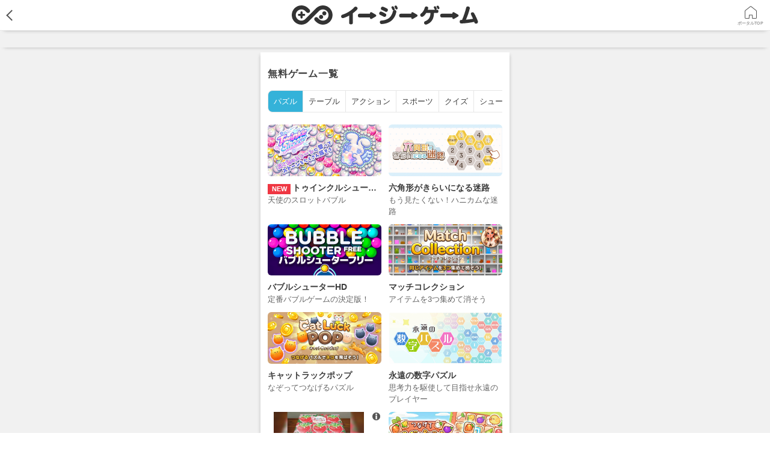

--- FILE ---
content_type: text/html
request_url: https://portal.game.habits.auone.jp/list
body_size: 385629
content:
<!DOCTYPE html><html lang="ja"><head><meta charSet="utf-8"/><meta name="viewport" content="width=device-width,initial-scale=1.0,minimum-scale=1.0,maximum-scale=1.0,user-scalable=0"/><meta name="format-detection" content="telephone=no"/><link rel="icon" href="https://portal.game.habits.auone.jp/assets/img/favicon.ico"/><link rel="apple-touch-icon-precomposed" href="https://portal.game.habits.auone.jp/assets/img/apple-touch-icon.png"/><link rel="preload" crossorigin="anonymous" href="https://cdn.reproio.com/web/v2/repro-sdk.min.js" as="script"/><link rel="preconnect" href="//d.socdm.com" crossorigin="anonymous"/><link rel="preconnect" href="//tg.socdm.com" crossorigin="anonymous"/><link rel="preconnect" href="//www.googletagmanager.com" crossorigin="anonymous"/><link rel="preconnect" href="//www.google-analytics.com" crossorigin="anonymous"/><script>(function(i,s,o,g,r,a,m){i['GoogleAnalyticsObject']=r;i[r]=i[r]||function(){
(i[r].q=i[r].q||[]).push(arguments)},i[r].l=1*new Date();a=s.createElement(o),
m=s.getElementsByTagName(o)[0];a.async=1;a.src=g;m.parentNode.insertBefore(a,m)
})(window,document,'script','https://www.google-analytics.com/analytics.js','ga');

ga('create', 'UA-39387335-213', {name: 'kbd', allowLinker: false, cookieDomain: 'auto'});
</script><script>(function(w,d,s,l,i){w[l]=w[l]||[];w[l].push({'gtm.start':
new Date().getTime(),event:'gtm.js'});var f=d.getElementsByTagName(s)[0],
j=d.createElement(s),dl=l!='dataLayer'?'&l='+l:'';j.async=true;j.src=
'//www.googletagmanager.com/gtm.js?id='+i+dl;f.parentNode.insertBefore(j,f);
})(window,document,'script','dataLayer','GTM-NKQ9M89');</script><script async="" src="https://securepubads.g.doubleclick.net/tag/js/gpt.js"></script><script defer="">window.googletag = window.googletag || { cmd: [] };
              googletag.cmd.push(function () {
                googletag.pubads().set('page_url', 'https://portal.game.habits.auone.jp/');
                const slot1 = googletag.defineSlot('/49720294/auportal_sp_easygame_top_1_320x100', [320, 100], 'div-gpt-ad-1681812009443-0').addService(googletag.pubads());
                const slot2 = googletag.defineSlot('/49720294/auportal_sp_easygame_top_2_rectangle', [[336, 280], [300, 250]], 'div-gpt-ad-1681812404902-0').addService(googletag.pubads());
                const slot3 = googletag.defineSlot('/49720294/auportal_sp_easygame_top_3_rectangle', [[300, 250], [336, 280]], 'div-gpt-ad-1681812246209-0').addService(googletag.pubads());
                const slot4 = googletag.defineSlot('/49720294/auportal_sp_easygame_top_overlay_320x50', [320, 50], 'div-gpt-ad-1681812322341-0').addService(googletag.pubads());
                googletag.defineSlot('/49720294/auportal_sp_easygame_top_1_320x100_new', [320, 100], 'div-gpt-ad-1727318342892-0').addService(googletag.pubads());
                googletag.pubads().enableSingleRequest();
                googletag.enableServices();
                
                // BIDSTRAP（HB）が設置されていないページでは以下は実行しない
                if ('bsttag' in window) {
                  bsttag.launchAuction([slot1, slot2, slot3, slot4]);
                  // 4 slots とも纏めて呼び出す
                }
              });</script><link rel="canonical" href="https://portal.game.habits.auone.jp//ranking"/><meta name="description" content="イージーゲーム（簡単ゆる）人気ゲームランキング"/><meta name="keywords" content="無料ゲーム,無料,ゲーム,スマホゲーム,簡単ゲーム,カジュアルゲーム"/><meta name="apple-mobile-web-app-title" content="イージーゲーム（簡単ゆる）ランキング"/><title>人気ゲームランキング - イージーゲーム（簡単ゆる）|au Webポータル</title><meta name="next-head-count" content="19"/><noscript data-n-css=""></noscript><link rel="preload" href="/_next/static/chunks/webpack-245f049e565ebf942e09.js" as="script"/><link rel="preload" href="/_next/static/chunks/framework.bf337b07faa30cce02dc.js" as="script"/><link rel="preload" href="/_next/static/chunks/commons.26623f6c2382a69ef2f3.js" as="script"/><link rel="preload" href="/_next/static/chunks/d62a15c980456932b3d18f339a39632abda8baf6.ffa141ad44b22402fbe2.js" as="script"/><link rel="preload" href="/_next/static/chunks/main-c4ff0b8067e12f854a85.js" as="script"/><link rel="preload" href="/_next/static/chunks/ca6824b3c32e740111699f4226acb26781efd649.a099ffae392543e60eeb.js" as="script"/><link rel="preload" href="/_next/static/chunks/pages/_app-d824e01617f10da0f378.js" as="script"/><link rel="preload" href="/_next/static/chunks/85e6941ae2fe30518a71e273dd295f7f18583fd3.005c35c9148e58370cd2.js" as="script"/><link rel="preload" href="/_next/static/chunks/pages/list-81530d1a099b2f0eb21f.js" as="script"/><style data-styled="" data-styled-version="5.3.3">html,body,div,span,applet,object,iframe,h1,h2,h3,h4,h5,h6,p,blockquote,pre,a,abbr,acronym,address,big,cite,code,del,dfn,em,img,ins,kbd,q,s,samp,small,strike,strong,sub,sup,tt,var,b,u,i,center,dl,dt,dd,menu,ol,ul,li,fieldset,form,label,legend,table,caption,tbody,tfoot,thead,tr,th,td,article,aside,canvas,details,embed,figure,figcaption,footer,header,hgroup,main,menu,nav,output,ruby,section,summary,time,mark,audio,video{margin:0;padding:0;border:0;font-size:100%;font:inherit;vertical-align:baseline;}/*!sc*/
article,aside,details,figcaption,figure,footer,header,hgroup,main,menu,nav,section{display:block;}/*!sc*/
*[hidden]{display:none;}/*!sc*/
body{line-height:1;}/*!sc*/
menu,ol,ul{list-style:none;}/*!sc*/
blockquote,q{quotes:none;}/*!sc*/
blockquote:before,blockquote:after,q:before,q:after{content:'';content:none;}/*!sc*/
table{border-collapse:collapse;border-spacing:0;}/*!sc*/
data-styled.g6[id="sc-global-iZuFCm1"]{content:"sc-global-iZuFCm1,"}/*!sc*/
body{font-family:sans-serif;color:#3c3c3c;background-color:#fff;-webkit-text-size-adjust:100%;text-size-adjust:100%;}/*!sc*/
body *{word-break:break-word;}/*!sc*/
html,body{height:100%;}/*!sc*/
input,textarea{font-family:sans-serif;}/*!sc*/
button{font-weight:normal;-webkit-appearance:none;-moz-appearance:none;appearance:none;}/*!sc*/
a{color:#3c3c3c;-webkit-text-decoration:none;text-decoration:none;}/*!sc*/
a:link,a:hover,a:active{color:#3c3c3c;}/*!sc*/
a:visited{color:#727272;}/*!sc*/
data-styled.g7[id="sc-global-cLdsSb1"]{content:"sc-global-cLdsSb1,"}/*!sc*/
.hXizGR{position:relative;display:-webkit-box;display:-webkit-flex;display:-ms-flexbox;display:flex;height:50px;background-color:#fff;border-bottom:1px solid #e9e9e9;padding:0 130px;margin:0 auto;-webkit-box-pack:center;-webkit-justify-content:center;-ms-flex-pack:center;justify-content:center;box-shadow:0 5px 7px -7px rgba(0,0,0,0.45);margin-bottom:8px;}/*!sc*/
data-styled.g14[id="sc-1411nno-0"]{content:"hXizGR,"}/*!sc*/
.dUnAsl{position:absolute;display:block;width:65px;height:100%;overflow:hidden;text-indent:100%;white-space:nowrap;left:0;}/*!sc*/
.dUnAsl::before{position:absolute;top:0;bottom:0;left:13px;display:block;width:11px;height:11px;margin:auto;content:"";border:0 solid #535353;border-width:2px 0 0 2px;-webkit-transform:rotate(-45deg);-ms-transform:rotate(-45deg);transform:rotate(-45deg);}/*!sc*/
data-styled.g15[id="sc-1411nno-1"]{content:"dUnAsl,"}/*!sc*/
.kEJZXq{display:-webkit-box;display:-webkit-flex;display:-ms-flexbox;display:flex;-webkit-flex:1;-ms-flex:1;flex:1;-webkit-align-items:center;-webkit-box-align:center;-ms-flex-align:center;align-items:center;-webkit-box-pack:center;-webkit-justify-content:center;-ms-flex-pack:center;justify-content:center;font-size:14px;font-weight:bold;}/*!sc*/
.kEJZXq h1{min-width:100px;}/*!sc*/
data-styled.g16[id="sc-1411nno-2"]{content:"kEJZXq,"}/*!sc*/
.uYdWP{position:absolute;display:-webkit-box;display:-webkit-flex;display:-ms-flexbox;display:flex;-webkit-align-items:flex-end;-webkit-box-align:flex-end;-ms-flex-align:flex-end;align-items:flex-end;-webkit-box-pack:center;-webkit-justify-content:center;-ms-flex-pack:center;justify-content:center;width:65px;height:100%;background-repeat:no-repeat;background-position:center 10px;}/*!sc*/
data-styled.g17[id="sc-1411nno-3"]{content:"uYdWP,"}/*!sc*/
.bXlBdl{right:0;background-image:url(/assets/img/home.svg?cc=1768368812983);background-size:20px 21px;}/*!sc*/
data-styled.g18[id="sc-1411nno-4"]{content:"bXlBdl,"}/*!sc*/
.bjblRu{padding-bottom:7px;font-size:10px;font-weight:bold;color:#9e9e9e;-webkit-transform:scale(0.7,0.7);-ms-transform:scale(0.7,0.7);transform:scale(0.7,0.7);}/*!sc*/
data-styled.g19[id="sc-1411nno-5"]{content:"bjblRu,"}/*!sc*/
.cmQyGv{max-width:100%;height:auto;display:block;}/*!sc*/
data-styled.g20[id="sc-1411nno-6"]{content:"cmQyGv,"}/*!sc*/
.jQFWa{position:relative;}/*!sc*/
data-styled.g21[id="sc-jetrv3-0"]{content:"jQFWa,"}/*!sc*/
.gXNcxU{text-align:center;overflow:hidden;display:-webkit-box;display:-webkit-flex;display:-ms-flexbox;display:flex;padding:10px 0px;-webkit-box-pack:center;-webkit-justify-content:center;-ms-flex-pack:center;justify-content:center;box-shadow:0 5px 7px -7px rgba(0,0,0,0.45);margin-bottom:8px;position:relative;}/*!sc*/
data-styled.g22[id="sc-r1v3mf-0"]{content:"gXNcxU,"}/*!sc*/
.CRikh{position:relative;height:90px;}/*!sc*/
data-styled.g23[id="sc-r1v3mf-1"]{content:"CRikh,"}/*!sc*/
.ktDoiN{position:absolute;top:0;right:0;bottom:0;left:0;width:10px;height:10px;margin:auto;background-color:#b9b9b9;border-radius:5px;opacity:0.3;-webkit-animation:dOTUiI 1.5s infinite linear;animation:dOTUiI 1.5s infinite linear;-webkit-animation-delay:0.3s;animation-delay:0.3s;}/*!sc*/
data-styled.g24[id="sc-r1v3mf-2"]{content:"ktDoiN,"}/*!sc*/
.jGXWpc{left:-30px;-webkit-animation-delay:0s;animation-delay:0s;}/*!sc*/
data-styled.g25[id="sc-r1v3mf-3"]{content:"jGXWpc,"}/*!sc*/
.kfbpWm{left:30px;-webkit-animation-delay:0.6s;animation-delay:0.6s;}/*!sc*/
data-styled.g26[id="sc-r1v3mf-4"]{content:"kfbpWm,"}/*!sc*/
.ljEqJu{position:absolute;width:100%;height:100%;z-index:999;}/*!sc*/
.ljEqJu > div{background:#fff;}/*!sc*/
data-styled.g27[id="sc-r1v3mf-5"]{content:"ljEqJu,"}/*!sc*/
.gMfiol{max-width:414px;display:-webkit-box;display:-webkit-flex;display:-ms-flexbox;display:flex;-webkit-box-pack:center;-webkit-justify-content:center;-ms-flex-pack:center;justify-content:center;margin:0 auto;padding-bottom:20px;background-color:#f1f1f1;}/*!sc*/
data-styled.g28[id="sc-r1v3mf-6"]{content:"gMfiol,"}/*!sc*/
.drRsb{display:-webkit-box;display:-webkit-flex;display:-ms-flexbox;display:flex;-webkit-flex-wrap:no-wrap;-ms-flex-wrap:no-wrap;flex-wrap:no-wrap;-webkit-box-pack:justify;-webkit-justify-content:space-between;-ms-flex-pack:justify;justify-content:space-between;margin-bottom:16px;}/*!sc*/
data-styled.g30[id="sc-qhqdnj-0"]{content:"drRsb,"}/*!sc*/
.gHQrll{font-size:16px;font-weight:700;line-height:23px;-webkit-letter-spacing:0.05em;-moz-letter-spacing:0.05em;-ms-letter-spacing:0.05em;letter-spacing:0.05em;text-align:left;}/*!sc*/
data-styled.g31[id="sc-qhqdnj-1"]{content:"gHQrll,"}/*!sc*/
.hzXAAn{color:#3c3c3c;}/*!sc*/
data-styled.g32[id="sc-qhqdnj-2"]{content:"hzXAAn,"}/*!sc*/
.ldvqPY{background:#ffffff;margin:0px auto;max-width:414px;padding:24px 12px;box-sizing:border-box;box-shadow:0px 4px 6px rgba(0,0,0,0.1);}/*!sc*/
data-styled.g34[id="sc-qhqdnj-4"]{content:"ldvqPY,"}/*!sc*/
.doHdKA{margin:0 auto;max-width:414px;}/*!sc*/
data-styled.g35[id="sc-qhqdnj-5"]{content:"doHdKA,"}/*!sc*/
.iDhYiJ{background-color:white;display:-webkit-box;display:-webkit-flex;display:-ms-flexbox;display:flex;-webkit-flex-direction:row;-ms-flex-direction:row;flex-direction:row;-webkit-flex-wrap:wrap;-ms-flex-wrap:wrap;flex-wrap:wrap;margin-left:-6px;margin-right:-6px;}/*!sc*/
.iDhYiJ li{-webkit-flex-basic:50%;-ms-flex-basic:50%;flex-basic:50%;width:50%;box-sizing:border-box;padding:0 6px 12px;}/*!sc*/
data-styled.g36[id="sc-qhqdnj-6"]{content:"iDhYiJ,"}/*!sc*/
.OaQzX{-webkit-flex:1;-ms-flex:1;flex:1;padding-top:6px;overflow:hidden;font-size:16px;line-height:1.5;}/*!sc*/
data-styled.g37[id="sc-qhqdnj-7"]{content:"OaQzX,"}/*!sc*/
.drJwks{overflow:hidden;font-weight:700;text-overflow:ellipsis;white-space:nowrap;font-size:14px;}/*!sc*/
data-styled.g38[id="sc-qhqdnj-8"]{content:"drJwks,"}/*!sc*/
.UVFFY{display:-webkit-box;-webkit-box-orient:vertical;-webkit-line-clamp:2;overflow:hidden;text-overflow:clip;white-space:normal;font-size:13px;font-weight:400;color:#666666;}/*!sc*/
data-styled.g39[id="sc-qhqdnj-9"]{content:"UVFFY,"}/*!sc*/
.LtOOi{display:inline-block;width:30px;padding:3px 4px;margin:4px 3px 0 0;font-size:11px;line-height:1;color:#fff;text-align:center;vertical-align:top;background-color:#ef3743;}/*!sc*/
data-styled.g40[id="sc-qhqdnj-10"]{content:"LtOOi,"}/*!sc*/
.kfoRVc ul{display:-webkit-box;display:-webkit-flex;display:-ms-flexbox;display:flex;overflow-x:scroll;background:#ffffff;margin-bottom:20px;}/*!sc*/
.kfoRVc ul li{padding:11px 9px 11px 9px;border-left:1px solid #e6e6e6;word-break:keep-all;font-size:13px;font-weight:400;border:1px solid #e6e6e6;border-left:0;}/*!sc*/
.kfoRVc ul li:first-child{border-radius:8px 0 0 8px;border-left:1px solid #e6e6e6;}/*!sc*/
.kfoRVc ul li:last-child{border-radius:0 8px 8px 0;}/*!sc*/
.kfoRVc ul li.active{background:#34b2d9;color:#ffffff;}/*!sc*/
data-styled.g42[id="sc-qhqdnj-12"]{content:"kfoRVc,"}/*!sc*/
.hFHGeh{border-radius:6px;max-width:100%;height:auto;}/*!sc*/
data-styled.g43[id="sc-qhqdnj-13"]{content:"hFHGeh,"}/*!sc*/
.hGGTzW{padding:20px 13px;background-color:#f1f1f1;}/*!sc*/
data-styled.g45[id="sc-1h46gs0-0"]{content:"hGGTzW,"}/*!sc*/
.htKpIX{max-width:414px;margin:0 auto;}/*!sc*/
data-styled.g46[id="sc-1h46gs0-1"]{content:"htKpIX,"}/*!sc*/
.dXgGqX{margin-bottom:23px;font-size:16px;font-weight:700;line-height:23.2px;color:#3c3c3c;display:block;}/*!sc*/
data-styled.g47[id="sc-1h46gs0-2"]{content:"dXgGqX,"}/*!sc*/
.bqcxoq{margin-bottom:5px;font-size:13px;line-height:18.85px;display:block;padding:0 10px;}/*!sc*/
data-styled.g48[id="sc-1h46gs0-3"]{content:"bqcxoq,"}/*!sc*/
.ggiDg{display:-webkit-box;display:-webkit-flex;display:-ms-flexbox;display:flex;-webkit-flex-wrap:wrap;-ms-flex-wrap:wrap;flex-wrap:wrap;margin-bottom:20px;}/*!sc*/
data-styled.g50[id="sc-1h46gs0-5"]{content:"ggiDg,"}/*!sc*/
.hQexCZ{display:block;font-size:12px;font-weight:400;line-height:17.4px;width:150px;}/*!sc*/
data-styled.g51[id="sc-1h46gs0-6"]{content:"hQexCZ,"}/*!sc*/
.bxAYVq{-webkit-flex:1;-ms-flex:1;flex:1;font-size:12px;font-weight:400;line-height:17.4px;}/*!sc*/
data-styled.g52[id="sc-1h46gs0-7"]{content:"bxAYVq,"}/*!sc*/
.eITefT > div{background-color:#fff;margin:0px auto;padding:0px;text-align:center;overflow:hidden;z-index:6000000;position:fixed;bottom:1px;width:100%;}/*!sc*/
.eITefT > div > div:first-child{display:-webkit-box;display:-webkit-flex;display:-ms-flexbox;display:flex;-webkit-box-pack:center;-webkit-justify-content:center;-ms-flex-pack:center;justify-content:center;}/*!sc*/
data-styled.g53[id="sc-15oz1hl-0"]{content:"eITefT,"}/*!sc*/
.hSkNvD{padding-top:20px;background-color:#f1f1f1;}/*!sc*/
data-styled.g54[id="sc-1nimqht-0"]{content:"hSkNvD,"}/*!sc*/
.jgbrqg{display:-webkit-box;display:-webkit-flex;display:-ms-flexbox;display:flex;-webkit-align-items:center;-webkit-box-align:center;-ms-flex-align:center;align-items:center;-webkit-box-pack:center;-webkit-justify-content:center;-ms-flex-pack:center;justify-content:center;margin-bottom:15px;}/*!sc*/
data-styled.g55[id="sc-1nimqht-1"]{content:"jgbrqg,"}/*!sc*/
.idsACA{position:relative;text-align:center;background-color:transparent;}/*!sc*/
.idsACA::after{position:absolute;top:0;right:0;display:inline-block;width:1px;height:15px;content:"";border-right:1px solid #b9b9b9;}/*!sc*/
.idsACA:last-child::after{display:none;}/*!sc*/
data-styled.g56[id="sc-1nimqht-2"]{content:"idsACA,"}/*!sc*/
.cqbGjs{display:block;padding:2px 10px;font-size:11px;}/*!sc*/
data-styled.g57[id="sc-1nimqht-3"]{content:"cqbGjs,"}/*!sc*/
.fkCYKs{max-width:414px;height:44px;margin:0 auto;font-size:10px;line-height:44px;text-align:center;}/*!sc*/
data-styled.g58[id="sc-1nimqht-4"]{content:"fkCYKs,"}/*!sc*/
.eEqZBb{display:block;border-radius:4px;width:50px;height:50px;overflow:hidden;text-indent:100%;white-space:nowrap;pointer-events:none;background-color:rgba(0,0,0,0.4);background-image:url(/assets/img/totop.png?cc=1768368812983);background-repeat:no-repeat;background-position:center 14px;background-size:45px auto;}/*!sc*/
data-styled.g59[id="sc-6qv0ar-0"]{content:"eEqZBb,"}/*!sc*/
.etdxeD{position:fixed;right:10px;bottom:105px;z-index:6000001;opacity:0;-webkit-transition:opacity 0.5s;transition:opacity 0.5s;}/*!sc*/
data-styled.g60[id="sc-jgl0ty-0"]{content:"etdxeD,"}/*!sc*/
.raTyZ{background:#f1f1f1;padding-bottom:50px;}/*!sc*/
@media (orientation:portrait){.raTyZ{padding-bottom:calc(50 * (100vw / 320));}}/*!sc*/
data-styled.g61[id="sc-11792bo-0"]{content:"raTyZ,"}/*!sc*/
.ggyxjZ{background:#ffffff;margin:8px auto 0;max-width:414px;box-sizing:border-box;box-shadow:0px 4px 6px rgba(0,0,0,0.1);}/*!sc*/
data-styled.g62[id="sc-11792bo-1"]{content:"ggyxjZ,"}/*!sc*/
@-webkit-keyframes dOTUiI{0%{opacity:0.3;}30%{opacity:1;}60%,100%{opacity:0.3;}}/*!sc*/
@keyframes dOTUiI{0%{opacity:0.3;}30%{opacity:1;}60%,100%{opacity:0.3;}}/*!sc*/
data-styled.g63[id="sc-keyframes-dOTUiI"]{content:"dOTUiI,"}/*!sc*/
</style></head><body><noscript><p style="padding:4px;font-size:14px;background-color:#e9e9e9">JavaScriptをオンにしてお楽しみください。</p><iframe src="https://www.googletagmanager.com/ns.html?id=GTM-NKQ9M89" height="0" width="0" style="display:none;visibility:hidden"></iframe></noscript><div id="__next"><div class="sc-11792bo-0 raTyZ"><header class="sc-1411nno-0 hXizGR"><a href="https://portal.game.habits.auone.jp/" class="sc-1411nno-1 dUnAsl">ゲームTOP</a><div class="sc-1411nno-2 kEJZXq"><h1><img src="/assets/img/h1.svg" alt="無料ゲーム" class="sc-1411nno-6 cmQyGv"/></h1></div><a href="https://portal.auone.jp/" class="sc-1411nno-3 sc-1411nno-4 uYdWP bXlBdl"><p class="sc-1411nno-5 bjblRu">ポータルTOP</p></a></header><div class="sc-r1v3mf-0 gXNcxU ad-banner"><div><div id="div-gpt-ad-1681812009443-0" style="width:auto;min-height:auto"></div></div></div><section class="sc-11792bo-1 ggyxjZ"><section class="sc-qhqdnj-4 ldvqPY"><div class="sc-qhqdnj-0 drRsb"><h2 class="sc-qhqdnj-1 gHQrll">無料ゲーム一覧</h2></div><div id="js-legacy-genreselect" class="sc-qhqdnj-12 kfoRVc"><ul><li class="">パズル</li><li class="">テーブル</li><li class="">アクション</li><li class="">スポーツ</li><li class="">クイズ</li><li class="">シューティング</li><li class="">シミュレーション</li><li class="">レーシング</li><li class="">その他</li></ul></div><div class="sc-qhqdnj-5 doHdKA"><ul class="sc-qhqdnj-6 iDhYiJ"><li><a href="https://portal.game.sycasualgames.com/games/twinkleshooter/"><div class="sc-qhqdnj-14 yNwuD"><img class="sc-jetrv3-0 jQFWa sc-qhqdnj-13 hFHGeh" src="/assets/img/banner/347.png" width="189px" height="86px" alt="" loading="lazy"/><div class="sc-qhqdnj-7 OaQzX"><p class="sc-qhqdnj-8 drJwks"><span class="sc-qhqdnj-10 LtOOi">NEW</span><span class="sc-qhqdnj-2 hzXAAn">トゥインクルシューター</span></p><p class="sc-qhqdnj-9 UVFFY">天使のスロットバブル</p></div></div></a></li><li><a href="https://portal.game.success-corp.jp/game/su-261-hexagonmaze/"><div class="sc-qhqdnj-14 yNwuD"><img class="sc-jetrv3-0 jQFWa sc-qhqdnj-13 hFHGeh" src="/assets/img/banner/346.png" width="189px" height="86px" alt="" loading="lazy"/><div class="sc-qhqdnj-7 OaQzX"><p class="sc-qhqdnj-8 drJwks"><span class="sc-qhqdnj-2 hzXAAn">六角形がきらいになる迷路</span></p><p class="sc-qhqdnj-9 UVFFY">もう見たくない！ハニカムな迷路</p></div></div></a></li><li><a href="https://portal.game.habits.auone.jp/enjoy/1069_bubble-shooter-hd/"><div class="sc-qhqdnj-14 yNwuD"><img class="sc-jetrv3-0 jQFWa sc-qhqdnj-13 hFHGeh" src="/assets/img/banner/345.png" width="189px" height="86px" alt="" loading="lazy"/><div class="sc-qhqdnj-7 OaQzX"><p class="sc-qhqdnj-8 drJwks"><span class="sc-qhqdnj-2 hzXAAn">バブルシューターHD</span></p><p class="sc-qhqdnj-9 UVFFY">定番バブルゲームの決定版！</p></div></div></a></li><li><a href="https://portal.game.sycasualgames.com/games/matchcollection/"><div class="sc-qhqdnj-14 yNwuD"><img class="sc-jetrv3-0 jQFWa sc-qhqdnj-13 hFHGeh" src="/assets/img/banner/344.png" width="189px" height="86px" alt="" loading="lazy"/><div class="sc-qhqdnj-7 OaQzX"><p class="sc-qhqdnj-8 drJwks"><span class="sc-qhqdnj-2 hzXAAn">マッチコレクション</span></p><p class="sc-qhqdnj-9 UVFFY">アイテムを3つ集めて消そう</p></div></div></a></li><li><a href="https://portal.game.success-corp.jp/game/su-257-enemyshooter/"><div class="sc-qhqdnj-14 yNwuD"><img class="sc-jetrv3-0 jQFWa sc-qhqdnj-13 hFHGeh" src="/assets/img/banner/343.png" width="189px" height="86px" alt="" loading="lazy"/><div class="sc-qhqdnj-7 OaQzX"><p class="sc-qhqdnj-8 drJwks"><span class="sc-qhqdnj-2 hzXAAn">エネミーシューター</span></p><p class="sc-qhqdnj-9 UVFFY">迫るエネミーを撃ちまくるシューティング</p></div></div></a></li><li><a href="https://portal.game.dcontech.net/game/match3/index.html"><div class="sc-qhqdnj-14 yNwuD"><img class="sc-jetrv3-0 jQFWa sc-qhqdnj-13 hFHGeh" src="/assets/img/banner/342.png" width="189px" height="86px" alt="" loading="lazy"/><div class="sc-qhqdnj-7 OaQzX"><p class="sc-qhqdnj-8 drJwks"><span class="sc-qhqdnj-2 hzXAAn">そろえて消して！マッチ3</span></p><p class="sc-qhqdnj-9 UVFFY">パネルを３つ揃えて消そう！</p></div></div></a></li><li class="js-legacy-infeed"><div class="sc-r1v3mf-1 CRikh"><div class="sc-r1v3mf-2 sc-r1v3mf-3 ktDoiN jGXWpc"></div><div class="sc-r1v3mf-2 ktDoiN"></div><div class="sc-r1v3mf-2 sc-r1v3mf-4 ktDoiN kfbpWm"></div><div class="sc-r1v3mf-5 ljEqJu"></div></div></li><li><a href="https://portal.game.success-corp.jp/game/su-169-penguinrun/"><div class="sc-qhqdnj-14 yNwuD"><img class="sc-jetrv3-0 jQFWa sc-qhqdnj-13 hFHGeh" src="/assets/img/banner/341.png" width="189px" height="86px" alt="" loading="lazy"/><div class="sc-qhqdnj-7 OaQzX"><p class="sc-qhqdnj-8 drJwks"><span class="sc-qhqdnj-2 hzXAAn">ぞくぞくペンギンRUN</span></p><p class="sc-qhqdnj-9 UVFFY">ペンギンをマージして新種をコレクション</p></div></div></a></li><li><a href="https://portal.game.sycasualgames.com/games/catluckpop"><div class="sc-qhqdnj-14 yNwuD"><img class="sc-jetrv3-0 jQFWa sc-qhqdnj-13 hFHGeh" src="/assets/img/banner/340.png" width="189px" height="86px" alt="" loading="lazy"/><div class="sc-qhqdnj-7 OaQzX"><p class="sc-qhqdnj-8 drJwks"><span class="sc-qhqdnj-2 hzXAAn">キャットラックポップ</span></p><p class="sc-qhqdnj-9 UVFFY">なぞってつなげるパズル</p></div></div></a></li><li><a href="https://portal.game.success-corp.jp/game/su-160-sevens/"><div class="sc-qhqdnj-14 yNwuD"><img class="sc-jetrv3-0 jQFWa sc-qhqdnj-13 hFHGeh" src="/assets/img/banner/339.png" width="189px" height="86px" alt="" loading="lazy"/><div class="sc-qhqdnj-7 OaQzX"><p class="sc-qhqdnj-8 drJwks"><span class="sc-qhqdnj-2 hzXAAn">七ならべ沼</span></p><p class="sc-qhqdnj-9 UVFFY">様々な強さのCPUと楽しむ七ならべ</p></div></div></a></li><li><a href="https://portal.game.dcontech.net/game/mosaic/index.html"><div class="sc-qhqdnj-14 yNwuD"><img class="sc-jetrv3-0 jQFWa sc-qhqdnj-13 hFHGeh" src="/assets/img/banner/338.png" width="189px" height="86px" alt="" loading="lazy"/><div class="sc-qhqdnj-7 OaQzX"><p class="sc-qhqdnj-8 drJwks"><span class="sc-qhqdnj-2 hzXAAn">メニカラモザイク</span></p><p class="sc-qhqdnj-9 UVFFY">もっとも多い色をタップ！</p></div></div></a></li><li><a href="https://portal.game.success-corp.jp/game/su-247-number4ever/"><div class="sc-qhqdnj-14 yNwuD"><img class="sc-jetrv3-0 jQFWa sc-qhqdnj-13 hFHGeh" src="/assets/img/banner/337.png" width="189px" height="86px" alt="" loading="lazy"/><div class="sc-qhqdnj-7 OaQzX"><p class="sc-qhqdnj-8 drJwks"><span class="sc-qhqdnj-2 hzXAAn">永遠の数字パズル</span></p><p class="sc-qhqdnj-9 UVFFY">思考力を駆使して目指せ永遠のプレイヤー</p></div></div></a></li><li><a href="https://portal.game.sycasualgames.com/games/veggiepuzzle"><div class="sc-qhqdnj-14 yNwuD"><img class="sc-jetrv3-0 jQFWa sc-qhqdnj-13 hFHGeh" src="/assets/img/banner/336.png" width="189px" height="86px" alt="" loading="lazy"/><div class="sc-qhqdnj-7 OaQzX"><p class="sc-qhqdnj-8 drJwks"><span class="sc-qhqdnj-2 hzXAAn">つなげてベジパズル</span></p><p class="sc-qhqdnj-9 UVFFY">野菜を合わせる二角取り</p></div></div></a></li><li class="js-legacy-infeed"><div class="sc-r1v3mf-1 CRikh"><div class="sc-r1v3mf-2 sc-r1v3mf-3 ktDoiN jGXWpc"></div><div class="sc-r1v3mf-2 ktDoiN"></div><div class="sc-r1v3mf-2 sc-r1v3mf-4 ktDoiN kfbpWm"></div><div class="sc-r1v3mf-5 ljEqJu"></div></div></li><li><a href="https://portal.game.dcontech.net/game/which_side/index.html"><div class="sc-qhqdnj-14 yNwuD"><img class="sc-jetrv3-0 jQFWa sc-qhqdnj-13 hFHGeh" src="/assets/img/banner/335.png" width="189px" height="86px" alt="" loading="lazy"/><div class="sc-qhqdnj-7 OaQzX"><p class="sc-qhqdnj-8 drJwks"><span class="sc-qhqdnj-2 hzXAAn">どっちにまわす？</span></p><p class="sc-qhqdnj-9 UVFFY">正しい向きを素早く判断！</p></div></div></a></li><li><a href="https://portal.game.success-corp.jp/game/su-149-hexagonblock/"><div class="sc-qhqdnj-14 yNwuD"><img class="sc-jetrv3-0 jQFWa sc-qhqdnj-13 hFHGeh" src="/assets/img/banner/334.png" width="189px" height="86px" alt="" loading="lazy"/><div class="sc-qhqdnj-7 OaQzX"><p class="sc-qhqdnj-8 drJwks"><span class="sc-qhqdnj-2 hzXAAn">ヘキサ9ブロック</span></p><p class="sc-qhqdnj-9 UVFFY">3つ以上の同数をでマージして9を作ろう</p></div></div></a></li><li><a href="https://portal.game.sycasualgames.com/games/girlypuzzle/"><div class="sc-qhqdnj-14 yNwuD"><img class="sc-jetrv3-0 jQFWa sc-qhqdnj-13 hFHGeh" src="/assets/img/banner/333.png" width="189px" height="86px" alt="" loading="lazy"/><div class="sc-qhqdnj-7 OaQzX"><p class="sc-qhqdnj-8 drJwks"><span class="sc-qhqdnj-2 hzXAAn">ガーリーパズル</span></p><p class="sc-qhqdnj-9 UVFFY">カラフルなブロックパズル</p></div></div></a></li><li><a href="https://portal.game.success-corp.jp/game/su-110-eightoff/"><div class="sc-qhqdnj-14 yNwuD"><img class="sc-jetrv3-0 jQFWa sc-qhqdnj-13 hFHGeh" src="/assets/img/banner/332.png" width="189px" height="86px" alt="" loading="lazy"/><div class="sc-qhqdnj-7 OaQzX"><p class="sc-qhqdnj-8 drJwks"><span class="sc-qhqdnj-2 hzXAAn">ソリティアエイトオフ</span></p><p class="sc-qhqdnj-9 UVFFY">変わり種のフリーセル系ソリティア</p></div></div></a></li><li><a href="https://portal.game.dcontech.net/game/twinsort/index.html"><div class="sc-qhqdnj-14 yNwuD"><img class="sc-jetrv3-0 jQFWa sc-qhqdnj-13 hFHGeh" src="/assets/img/banner/331.png" width="189px" height="86px" alt="" loading="lazy"/><div class="sc-qhqdnj-7 OaQzX"><p class="sc-qhqdnj-8 drJwks"><span class="sc-qhqdnj-2 hzXAAn">野菜の達人！仕分けマスター</span></p><p class="sc-qhqdnj-9 UVFFY">素早く野菜を仕分けよう！</p></div></div></a></li><li><a href="https://portal.game.dcontech.net/game/falltree/index.html"><div class="sc-qhqdnj-14 yNwuD"><img class="sc-jetrv3-0 jQFWa sc-qhqdnj-13 hFHGeh" src="/assets/img/banner/330.png" width="189px" height="86px" alt="" loading="lazy"/><div class="sc-qhqdnj-7 OaQzX"><p class="sc-qhqdnj-8 drJwks"><span class="sc-qhqdnj-2 hzXAAn">ぽいぽいマンゴー</span></p><p class="sc-qhqdnj-9 UVFFY">実ったマンゴーを収穫しよう</p></div></div></a></li><li class="js-legacy-infeed"><div class="sc-r1v3mf-1 CRikh"><div class="sc-r1v3mf-2 sc-r1v3mf-3 ktDoiN jGXWpc"></div><div class="sc-r1v3mf-2 ktDoiN"></div><div class="sc-r1v3mf-2 sc-r1v3mf-4 ktDoiN kfbpWm"></div><div class="sc-r1v3mf-5 ljEqJu"></div></div></li><li><a href="https://portal.game.success-corp.jp/game/su-41-rotationpocket/"><div class="sc-qhqdnj-14 yNwuD"><img class="sc-jetrv3-0 jQFWa sc-qhqdnj-13 hFHGeh" src="/assets/img/banner/329.png" width="189px" height="86px" alt="" loading="lazy"/><div class="sc-qhqdnj-7 OaQzX"><p class="sc-qhqdnj-8 drJwks"><span class="sc-qhqdnj-2 hzXAAn">ビリヤード　ローテーションポケット</span></p><p class="sc-qhqdnj-9 UVFFY">点数制のエキサイトなビリヤード</p></div></div></a></li><li><a href="https://portal.game.habits.auone.jp/enjoy/1068_10-perfect"><div class="sc-qhqdnj-14 yNwuD"><img class="sc-jetrv3-0 jQFWa sc-qhqdnj-13 hFHGeh" src="/assets/img/banner/328.png" width="189px" height="86px" alt="" loading="lazy"/><div class="sc-qhqdnj-7 OaQzX"><p class="sc-qhqdnj-8 drJwks"><span class="sc-qhqdnj-2 hzXAAn">ピタリ10</span></p><p class="sc-qhqdnj-9 UVFFY">数字を足して10にして消そう</p></div></div></a></li><li><a href="https://portal.game.sycasualgames.com/games/sortstore"><div class="sc-qhqdnj-14 yNwuD"><img class="sc-jetrv3-0 jQFWa sc-qhqdnj-13 hFHGeh" src="/assets/img/banner/327.png" width="189px" height="86px" alt="" loading="lazy"/><div class="sc-qhqdnj-7 OaQzX"><p class="sc-qhqdnj-8 drJwks"><span class="sc-qhqdnj-2 hzXAAn">ソートストア</span></p><p class="sc-qhqdnj-9 UVFFY">同じ商品を3つ並べて消そう</p></div></div></a></li><li><a href="https://portal.game.success-corp.jp/game/su-168-oresama/"><div class="sc-qhqdnj-14 yNwuD"><img class="sc-jetrv3-0 jQFWa sc-qhqdnj-13 hFHGeh" src="/assets/img/banner/326.png" width="189px" height="86px" alt="" loading="lazy"/><div class="sc-qhqdnj-7 OaQzX"><p class="sc-qhqdnj-8 drJwks"><span class="sc-qhqdnj-2 hzXAAn">俺様パズル 対称ロジック</span></p><p class="sc-qhqdnj-9 UVFFY">宝石を中心に点対称となる図形を見つけよう</p></div></div></a></li><li><a href="https://portal.game.dcontech.net/game/stone_tower/index.html"><div class="sc-qhqdnj-14 yNwuD"><img class="sc-jetrv3-0 jQFWa sc-qhqdnj-13 hFHGeh" src="/assets/img/banner/325.png" width="189px" height="86px" alt="" loading="lazy"/><div class="sc-qhqdnj-7 OaQzX"><p class="sc-qhqdnj-8 drJwks"><span class="sc-qhqdnj-2 hzXAAn">無限石タワー</span></p><p class="sc-qhqdnj-9 UVFFY">たくさんの石を高く積もう！</p></div></div></a></li><li><a href="https://portal.game.success-corp.jp/game/su-116-daifugou/"><div class="sc-qhqdnj-14 yNwuD"><img class="sc-jetrv3-0 jQFWa sc-qhqdnj-13 hFHGeh" src="/assets/img/banner/324.png" width="189px" height="86px" alt="" loading="lazy"/><div class="sc-qhqdnj-7 OaQzX"><p class="sc-qhqdnj-8 drJwks"><span class="sc-qhqdnj-2 hzXAAn">大富豪</span></p><p class="sc-qhqdnj-9 UVFFY">ローカルルール100以上の大富豪！</p></div></div></a></li><li class="js-legacy-infeed"><div class="sc-r1v3mf-1 CRikh"><div class="sc-r1v3mf-2 sc-r1v3mf-3 ktDoiN jGXWpc"></div><div class="sc-r1v3mf-2 ktDoiN"></div><div class="sc-r1v3mf-2 sc-r1v3mf-4 ktDoiN kfbpWm"></div><div class="sc-r1v3mf-5 ljEqJu"></div></div></li><li><a href="https://portal.game.sycasualgames.com/games/puzzlelab/"><div class="sc-qhqdnj-14 yNwuD"><img class="sc-jetrv3-0 jQFWa sc-qhqdnj-13 hFHGeh" src="/assets/img/banner/323.png" width="189px" height="86px" alt="" loading="lazy"/><div class="sc-qhqdnj-7 OaQzX"><p class="sc-qhqdnj-8 drJwks"><span class="sc-qhqdnj-2 hzXAAn">パズルラボ</span></p><p class="sc-qhqdnj-9 UVFFY">残さないように考えて消そう</p></div></div></a></li><li><a href="https://portal.game.habits.auone.jp/enjoy/1067_sparkle-jewel-2"><div class="sc-qhqdnj-14 yNwuD"><img class="sc-jetrv3-0 jQFWa sc-qhqdnj-13 hFHGeh" src="/assets/img/banner/322.png" width="189px" height="86px" alt="" loading="lazy"/><div class="sc-qhqdnj-7 OaQzX"><p class="sc-qhqdnj-8 drJwks"><span class="sc-qhqdnj-2 hzXAAn">キラキラ！ジュエル２</span></p><p class="sc-qhqdnj-9 UVFFY">輝く宝石を揃えてスコアを稼ごう</p></div></div></a></li><li><a href="https://portal.game.sycasualgames.com/games/royalcoinrush"><div class="sc-qhqdnj-14 yNwuD"><img class="sc-jetrv3-0 jQFWa sc-qhqdnj-13 hFHGeh" src="/assets/img/banner/321.png" width="189px" height="86px" alt="" loading="lazy"/><div class="sc-qhqdnj-7 OaQzX"><p class="sc-qhqdnj-8 drJwks"><span class="sc-qhqdnj-2 hzXAAn">ロイヤルコインラッシュ</span></p><p class="sc-qhqdnj-9 UVFFY">3マッチでお宝を集めよう</p></div></div></a></li><li><a href="https://portal.game.dcontech.net/game/tap_pair/index.html"><div class="sc-qhqdnj-14 yNwuD"><img class="sc-jetrv3-0 jQFWa sc-qhqdnj-13 hFHGeh" src="/assets/img/banner/320.png" width="189px" height="86px" alt="" loading="lazy"/><div class="sc-qhqdnj-7 OaQzX"><p class="sc-qhqdnj-8 drJwks"><span class="sc-qhqdnj-2 hzXAAn">同じのどれだ？ペア野菜探し</span></p><p class="sc-qhqdnj-9 UVFFY">ペアのパネルを見つけよう！</p></div></div></a></li><li><a href="https://portal.game.habits.auone.jp/enjoy/1066_eternal-bubble-shooter"><div class="sc-qhqdnj-14 yNwuD"><img class="sc-jetrv3-0 jQFWa sc-qhqdnj-13 hFHGeh" src="/assets/img/banner/319.png" width="189px" height="86px" alt="" loading="lazy"/><div class="sc-qhqdnj-7 OaQzX"><p class="sc-qhqdnj-8 drJwks"><span class="sc-qhqdnj-2 hzXAAn">永遠のバブルシューター</span></p><p class="sc-qhqdnj-9 UVFFY">カラフルなバブルを撃って消そう</p></div></div></a></li><li><a href="https://portal.game.success-corp.jp/game/su-156-gattaibougyo/"><div class="sc-qhqdnj-14 yNwuD"><img class="sc-jetrv3-0 jQFWa sc-qhqdnj-13 hFHGeh" src="/assets/img/banner/318.png" width="189px" height="86px" alt="" loading="lazy"/><div class="sc-qhqdnj-7 OaQzX"><p class="sc-qhqdnj-8 drJwks"><span class="sc-qhqdnj-2 hzXAAn">合体防御-数の変</span></p><p class="sc-qhqdnj-9 UVFFY">数字で自陣を守るディフェンスゲーム！</p></div></div></a></li><li class="js-legacy-infeed"><div class="sc-r1v3mf-1 CRikh"><div class="sc-r1v3mf-2 sc-r1v3mf-3 ktDoiN jGXWpc"></div><div class="sc-r1v3mf-2 ktDoiN"></div><div class="sc-r1v3mf-2 sc-r1v3mf-4 ktDoiN kfbpWm"></div><div class="sc-r1v3mf-5 ljEqJu"></div></div></li><li><a href="https://portal.game.habits.auone.jp/enjoy/1065_2048-challenge"><div class="sc-qhqdnj-14 yNwuD"><img class="sc-jetrv3-0 jQFWa sc-qhqdnj-13 hFHGeh" src="/assets/img/banner/317.png" width="189px" height="86px" alt="" loading="lazy"/><div class="sc-qhqdnj-7 OaQzX"><p class="sc-qhqdnj-8 drJwks"><span class="sc-qhqdnj-2 hzXAAn">2048の挑戦</span></p><p class="sc-qhqdnj-9 UVFFY">数字を合わせて2048を目指そう</p></div></div></a></li><li><a href="https://portal.game.habits.auone.jp/enjoy/1058_2020-deluxe"><div class="sc-qhqdnj-14 yNwuD"><img class="sc-jetrv3-0 jQFWa sc-qhqdnj-13 hFHGeh" src="/assets/img/banner/316.png" width="189px" height="86px" alt="" loading="lazy"/><div class="sc-qhqdnj-7 OaQzX"><p class="sc-qhqdnj-8 drJwks"><span class="sc-qhqdnj-2 hzXAAn">2020 デラックス</span></p><p class="sc-qhqdnj-9 UVFFY">ブロックを並べて埋めよう</p></div></div></a></li><li><a href="https://portal.game.dcontech.net/game/waterdrone/index.html"><div class="sc-qhqdnj-14 yNwuD"><img class="sc-jetrv3-0 jQFWa sc-qhqdnj-13 hFHGeh" src="/assets/img/banner/315.png" width="189px" height="86px" alt="" loading="lazy"/><div class="sc-qhqdnj-7 OaQzX"><p class="sc-qhqdnj-8 drJwks"><span class="sc-qhqdnj-2 hzXAAn">Waterドローン</span></p><p class="sc-qhqdnj-9 UVFFY">畑の作物をたくさん育てよう</p></div></div></a></li><li><a href="https://portal.game.sycasualgames.com/games/chickenwildrun"><div class="sc-qhqdnj-14 yNwuD"><img class="sc-jetrv3-0 jQFWa sc-qhqdnj-13 hFHGeh" src="/assets/img/banner/314.png" width="189px" height="86px" alt="" loading="lazy"/><div class="sc-qhqdnj-7 OaQzX"><p class="sc-qhqdnj-8 drJwks"><span class="sc-qhqdnj-2 hzXAAn">チキンワイルドラン</span></p><p class="sc-qhqdnj-9 UVFFY">荒野を走りゴールを目指せ！</p></div></div></a></li><li><a href="https://portal.game.success-corp.jp/game/su-103-tapjump/"><div class="sc-qhqdnj-14 yNwuD"><img class="sc-jetrv3-0 jQFWa sc-qhqdnj-13 hFHGeh" src="/assets/img/banner/313.png" width="189px" height="86px" alt="" loading="lazy"/><div class="sc-qhqdnj-7 OaQzX"><p class="sc-qhqdnj-8 drJwks"><span class="sc-qhqdnj-2 hzXAAn">もっふすてっぷじゃんぷ</span></p><p class="sc-qhqdnj-9 UVFFY">脱力系アニマルのジャンプゲーム！</p></div></div></a></li><li><a href="https://portal.game.success-corp.jp/game/su-203-madrix/"><div class="sc-qhqdnj-14 yNwuD"><img class="sc-jetrv3-0 jQFWa sc-qhqdnj-13 hFHGeh" src="/assets/img/banner/311.png" width="189px" height="86px" alt="" loading="lazy"/><div class="sc-qhqdnj-7 OaQzX"><p class="sc-qhqdnj-8 drJwks"><span class="sc-qhqdnj-2 hzXAAn">パズル間取りックス！</span></p><p class="sc-qhqdnj-9 UVFFY">ヒントどおりに盤面を区切るロジックパズル</p></div></div></a></li><li class="js-legacy-infeed"><div class="sc-r1v3mf-1 CRikh"><div class="sc-r1v3mf-2 sc-r1v3mf-3 ktDoiN jGXWpc"></div><div class="sc-r1v3mf-2 ktDoiN"></div><div class="sc-r1v3mf-2 sc-r1v3mf-4 ktDoiN kfbpWm"></div><div class="sc-r1v3mf-5 ljEqJu"></div></div></li><li><a href="https://portal.game.habits.auone.jp/enjoy/1055_parking-panic"><div class="sc-qhqdnj-14 yNwuD"><img class="sc-jetrv3-0 jQFWa sc-qhqdnj-13 hFHGeh" src="/assets/img/banner/312.png" width="189px" height="86px" alt="" loading="lazy"/><div class="sc-qhqdnj-7 OaQzX"><p class="sc-qhqdnj-8 drJwks"><span class="sc-qhqdnj-2 hzXAAn">パーキングパニック</span></p><p class="sc-qhqdnj-9 UVFFY">じっくり考えて車を脱出させよう</p></div></div></a></li><li><a href="https://portal.game.sycasualgames.com/games/burgercatch/"><div class="sc-qhqdnj-14 yNwuD"><img class="sc-jetrv3-0 jQFWa sc-qhqdnj-13 hFHGeh" src="/assets/img/banner/309.png" width="189px" height="86px" alt="" loading="lazy"/><div class="sc-qhqdnj-7 OaQzX"><p class="sc-qhqdnj-8 drJwks"><span class="sc-qhqdnj-2 hzXAAn">バーガーキャッチ</span></p><p class="sc-qhqdnj-9 UVFFY">注文通りに素早くキャッチ</p></div></div></a></li><li><a href="https://portal.game.habits.auone.jp/enjoy/1053_happy-farm-tc"><div class="sc-qhqdnj-14 yNwuD"><img class="sc-jetrv3-0 jQFWa sc-qhqdnj-13 hFHGeh" src="/assets/img/banner/310.png" width="189px" height="86px" alt="" loading="lazy"/><div class="sc-qhqdnj-7 OaQzX"><p class="sc-qhqdnj-8 drJwks"><span class="sc-qhqdnj-2 hzXAAn">ハッピーファーム</span></p><p class="sc-qhqdnj-9 UVFFY">農場を発展させる楽しいクリックゲーム</p></div></div></a></li><li><a href="https://portal.game.dcontech.net/game/sinkei_esp/index.html"><div class="sc-qhqdnj-14 yNwuD"><img class="sc-jetrv3-0 jQFWa sc-qhqdnj-13 hFHGeh" src="/assets/img/banner/307.png" width="189px" height="86px" alt="" loading="lazy"/><div class="sc-qhqdnj-7 OaQzX"><p class="sc-qhqdnj-8 drJwks"><span class="sc-qhqdnj-2 hzXAAn">見えるESPカード神経衰弱</span></p><p class="sc-qhqdnj-9 UVFFY">一致する絵柄を早く揃えよう</p></div></div></a></li><li><a href="https://portal.game.habits.auone.jp/enjoy/1056_snake-and-ladders-classic"><div class="sc-qhqdnj-14 yNwuD"><img class="sc-jetrv3-0 jQFWa sc-qhqdnj-13 hFHGeh" src="/assets/img/banner/308.png" width="189px" height="86px" alt="" loading="lazy"/><div class="sc-qhqdnj-7 OaQzX"><p class="sc-qhqdnj-8 drJwks"><span class="sc-qhqdnj-2 hzXAAn">スネーク＆ラダーすごろく</span></p><p class="sc-qhqdnj-9 UVFFY">サイコロで進む昔懐かしいすごろく</p></div></div></a></li><li><a href="https://portal.game.aug.wkb.jp/ballsbrickbreaker/"><div class="sc-qhqdnj-14 yNwuD"><img class="sc-jetrv3-0 jQFWa sc-qhqdnj-13 hFHGeh" src="/assets/img/banner/306.png" width="189px" height="86px" alt="" loading="lazy"/><div class="sc-qhqdnj-7 OaQzX"><p class="sc-qhqdnj-8 drJwks"><span class="sc-qhqdnj-2 hzXAAn">ポコポコブロック崩し</span></p><p class="sc-qhqdnj-9 UVFFY">ボールでブロックを壊そう</p></div></div></a></li><li class="js-legacy-infeed"><div class="sc-r1v3mf-1 CRikh"><div class="sc-r1v3mf-2 sc-r1v3mf-3 ktDoiN jGXWpc"></div><div class="sc-r1v3mf-2 ktDoiN"></div><div class="sc-r1v3mf-2 sc-r1v3mf-4 ktDoiN kfbpWm"></div><div class="sc-r1v3mf-5 ljEqJu"></div></div></li><li><a href="https://portal.game.habits.auone.jp/enjoy/1054_one-line-only-dtd"><div class="sc-qhqdnj-14 yNwuD"><img class="sc-jetrv3-0 jQFWa sc-qhqdnj-13 hFHGeh" src="/assets/img/banner/305.png" width="189px" height="86px" alt="" loading="lazy"/><div class="sc-qhqdnj-7 OaQzX"><p class="sc-qhqdnj-8 drJwks"><span class="sc-qhqdnj-2 hzXAAn">ワンラインオンリー</span></p><p class="sc-qhqdnj-9 UVFFY">一筆書きを早くこなして得点Get</p></div></div></a></li><li><a href="https://portal.game.success-corp.jp/game/su-197-sushizumeparking/"><div class="sc-qhqdnj-14 yNwuD"><img class="sc-jetrv3-0 jQFWa sc-qhqdnj-13 hFHGeh" src="/assets/img/banner/303.png" width="189px" height="86px" alt="" loading="lazy"/><div class="sc-qhqdnj-7 OaQzX"><p class="sc-qhqdnj-8 drJwks"><span class="sc-qhqdnj-2 hzXAAn">脱出！すしづめパーキング</span></p><p class="sc-qhqdnj-9 UVFFY">混みあった駐車場からマイカーを出そう</p></div></div></a></li><li><a href="https://portal.game.habits.auone.jp/enjoy/1052_chroma"><div class="sc-qhqdnj-14 yNwuD"><img class="sc-jetrv3-0 jQFWa sc-qhqdnj-13 hFHGeh" src="/assets/img/banner/304.png" width="189px" height="86px" alt="" loading="lazy"/><div class="sc-qhqdnj-7 OaQzX"><p class="sc-qhqdnj-8 drJwks"><span class="sc-qhqdnj-2 hzXAAn">クローマデラックス</span></p><p class="sc-qhqdnj-9 UVFFY">色を揃えて消す爽快パズルゲーム</p></div></div></a></li><li><a href="https://portal.game.sycasualgames.com/games/jellytowercrush/"><div class="sc-qhqdnj-14 yNwuD"><img class="sc-jetrv3-0 jQFWa sc-qhqdnj-13 hFHGeh" src="/assets/img/banner/302.png" width="189px" height="86px" alt="" loading="lazy"/><div class="sc-qhqdnj-7 OaQzX"><p class="sc-qhqdnj-8 drJwks"><span class="sc-qhqdnj-2 hzXAAn">ゼリータワークラッシュ</span></p><p class="sc-qhqdnj-9 UVFFY">崩れるゼリーが気持ち良い</p></div></div></a></li><li><a href="https://portal.game.dcontech.net/game/rubicsquare/index.html"><div class="sc-qhqdnj-14 yNwuD"><img class="sc-jetrv3-0 jQFWa sc-qhqdnj-13 hFHGeh" src="/assets/img/banner/301.png" width="189px" height="86px" alt="" loading="lazy"/><div class="sc-qhqdnj-7 OaQzX"><p class="sc-qhqdnj-8 drJwks"><span class="sc-qhqdnj-2 hzXAAn">ルービックスクウェア</span></p><p class="sc-qhqdnj-9 UVFFY">同じ配置にパネルを動かそう</p></div></div></a></li><li><a href="https://portal.game.aug.wkb.jp/kittyjewelquest/"><div class="sc-qhqdnj-14 yNwuD"><img class="sc-jetrv3-0 jQFWa sc-qhqdnj-13 hFHGeh" src="/assets/img/banner/300.png" width="189px" height="86px" alt="" loading="lazy"/><div class="sc-qhqdnj-7 OaQzX"><p class="sc-qhqdnj-8 drJwks"><span class="sc-qhqdnj-2 hzXAAn">集めてにゃんこパズル</span></p><p class="sc-qhqdnj-9 UVFFY">かわいいネコを並べて消そう</p></div></div></a></li><li class="js-legacy-infeed"><div class="sc-r1v3mf-1 CRikh"><div class="sc-r1v3mf-2 sc-r1v3mf-3 ktDoiN jGXWpc"></div><div class="sc-r1v3mf-2 ktDoiN"></div><div class="sc-r1v3mf-2 sc-r1v3mf-4 ktDoiN kfbpWm"></div><div class="sc-r1v3mf-5 ljEqJu"></div></div></li><li><a href="https://portal.game.success-corp.jp/game/su-146-angrymoon/"><div class="sc-qhqdnj-14 yNwuD"><img class="sc-jetrv3-0 jQFWa sc-qhqdnj-13 hFHGeh" src="/assets/img/banner/299.png" width="189px" height="86px" alt="" loading="lazy"/><div class="sc-qhqdnj-7 OaQzX"><p class="sc-qhqdnj-8 drJwks"><span class="sc-qhqdnj-2 hzXAAn">お仕置きうさぎ恋のRUN</span></p><p class="sc-qhqdnj-9 UVFFY">追いつ追われつ恋の乱(RUN)ゲーム</p></div></div></a></li><li><a href="https://portal.game.sycasualgames.com/games/blockmatch88/"><div class="sc-qhqdnj-14 yNwuD"><img class="sc-jetrv3-0 jQFWa sc-qhqdnj-13 hFHGeh" src="/assets/img/banner/298.png" width="189px" height="86px" alt="" loading="lazy"/><div class="sc-qhqdnj-7 OaQzX"><p class="sc-qhqdnj-8 drJwks"><span class="sc-qhqdnj-2 hzXAAn">ブロックマッチ8x8</span></p><p class="sc-qhqdnj-9 UVFFY">ブロックを並べて消そう！</p></div></div></a></li><li><a href="https://portal.game.aug.wkb.jp/herorescuepuzzle/"><div class="sc-qhqdnj-14 yNwuD"><img class="sc-jetrv3-0 jQFWa sc-qhqdnj-13 hFHGeh" src="/assets/img/banner/297.png" width="189px" height="86px" alt="" loading="lazy"/><div class="sc-qhqdnj-7 OaQzX"><p class="sc-qhqdnj-8 drJwks"><span class="sc-qhqdnj-2 hzXAAn">ヒーローレスキューパズル</span></p><p class="sc-qhqdnj-9 UVFFY">順番を決めてピンを抜こう</p></div></div></a></li><li><a href="https://portal.game.success-corp.jp/game/su-182-irekaepuzzle/"><div class="sc-qhqdnj-14 yNwuD"><img class="sc-jetrv3-0 jQFWa sc-qhqdnj-13 hFHGeh" src="/assets/img/banner/296.png" width="189px" height="86px" alt="" loading="lazy"/><div class="sc-qhqdnj-7 OaQzX"><p class="sc-qhqdnj-8 drJwks"><span class="sc-qhqdnj-2 hzXAAn">入れ替えパズル名画収集家</span></p><p class="sc-qhqdnj-9 UVFFY">バラバラになった名画を復元しよう</p></div></div></a></li><li><a href="https://portal.game.dcontech.net/game/illust/index.html"><div class="sc-qhqdnj-14 yNwuD"><img class="sc-jetrv3-0 jQFWa sc-qhqdnj-13 hFHGeh" src="/assets/img/banner/295.png" width="189px" height="86px" alt="" loading="lazy"/><div class="sc-qhqdnj-7 OaQzX"><p class="sc-qhqdnj-8 drJwks"><span class="sc-qhqdnj-2 hzXAAn">イラストまちがい探し</span></p><p class="sc-qhqdnj-9 UVFFY">間違いをよく見て探そう！</p></div></div></a></li><li><a href="https://portal.game.sycasualgames.com/games/solitairematch/"><div class="sc-qhqdnj-14 yNwuD"><img class="sc-jetrv3-0 jQFWa sc-qhqdnj-13 hFHGeh" src="/assets/img/banner/294.png" width="189px" height="86px" alt="" loading="lazy"/><div class="sc-qhqdnj-7 OaQzX"><p class="sc-qhqdnj-8 drJwks"><span class="sc-qhqdnj-2 hzXAAn">ソリティアマッチ</span></p><p class="sc-qhqdnj-9 UVFFY">ソリティアで村を育てよう</p></div></div></a></li><li class="js-legacy-infeed"><div class="sc-r1v3mf-1 CRikh"><div class="sc-r1v3mf-2 sc-r1v3mf-3 ktDoiN jGXWpc"></div><div class="sc-r1v3mf-2 ktDoiN"></div><div class="sc-r1v3mf-2 sc-r1v3mf-4 ktDoiN kfbpWm"></div><div class="sc-r1v3mf-5 ljEqJu"></div></div></li><li><a href="https://portal.game.success-corp.jp/game/su-120-clashbomber/"><div class="sc-qhqdnj-14 yNwuD"><img class="sc-jetrv3-0 jQFWa sc-qhqdnj-13 hFHGeh" src="/assets/img/banner/293.png" width="189px" height="86px" alt="" loading="lazy"/><div class="sc-qhqdnj-7 OaQzX"><p class="sc-qhqdnj-8 drJwks"><span class="sc-qhqdnj-2 hzXAAn">クラッシュボンバー！</span></p><p class="sc-qhqdnj-9 UVFFY">盤上すべてのバクダンを爽快クラッシュ！</p></div></div></a></li><li><a href="https://portal.game.dcontech.net/game/countbox/index.html"><div class="sc-qhqdnj-14 yNwuD"><img class="sc-jetrv3-0 jQFWa sc-qhqdnj-13 hFHGeh" src="/assets/img/banner/292.png" width="189px" height="86px" alt="" loading="lazy"/><div class="sc-qhqdnj-7 OaQzX"><p class="sc-qhqdnj-8 drJwks"><span class="sc-qhqdnj-2 hzXAAn">どきどき箱数えゲーム</span></p><p class="sc-qhqdnj-9 UVFFY">プレゼントの数を数えよう！</p></div></div></a></li><li><a href="https://portal.game.success-corp.jp/game/su-155-ohitorisama/"><div class="sc-qhqdnj-14 yNwuD"><img class="sc-jetrv3-0 jQFWa sc-qhqdnj-13 hFHGeh" src="/assets/img/banner/291.png" width="189px" height="86px" alt="" loading="lazy"/><div class="sc-qhqdnj-7 OaQzX"><p class="sc-qhqdnj-8 drJwks"><span class="sc-qhqdnj-2 hzXAAn">おひとりさまパズル</span></p><p class="sc-qhqdnj-9 UVFFY">思考をたのしむ至福のリラックスパズル</p></div></div></a></li><li><a href="https://portal.game.sycasualgames.com/games/coins/"><div class="sc-qhqdnj-14 yNwuD"><img class="sc-jetrv3-0 jQFWa sc-qhqdnj-13 hFHGeh" src="/assets/img/banner/290.png" width="189px" height="86px" alt="" loading="lazy"/><div class="sc-qhqdnj-7 OaQzX"><p class="sc-qhqdnj-8 drJwks"><span class="sc-qhqdnj-2 hzXAAn">コインズ</span></p><p class="sc-qhqdnj-9 UVFFY">10のコインを作ろう</p></div></div></a></li><li><a href="https://portal.game.success-corp.jp/game/su-136-jigsawpuzzle/"><div class="sc-qhqdnj-14 yNwuD"><img class="sc-jetrv3-0 jQFWa sc-qhqdnj-13 hFHGeh" src="/assets/img/banner/289.png" width="189px" height="86px" alt="" loading="lazy"/><div class="sc-qhqdnj-7 OaQzX"><p class="sc-qhqdnj-8 drJwks"><span class="sc-qhqdnj-2 hzXAAn">ジグソー美術館</span></p><p class="sc-qhqdnj-9 UVFFY">ピース数をカスタマイズして集中リラックス</p></div></div></a></li><li><a href="https://portal.game.sycasualgames.com/games/bubblefeverblast/"><div class="sc-qhqdnj-14 yNwuD"><img class="sc-jetrv3-0 jQFWa sc-qhqdnj-13 hFHGeh" src="/assets/img/banner/288.png" width="189px" height="86px" alt="" loading="lazy"/><div class="sc-qhqdnj-7 OaQzX"><p class="sc-qhqdnj-8 drJwks"><span class="sc-qhqdnj-2 hzXAAn">バブルフィーバーブラスト</span></p><p class="sc-qhqdnj-9 UVFFY">ざくざくスロットバブル</p></div></div></a></li><li class="js-legacy-infeed"><div class="sc-r1v3mf-1 CRikh"><div class="sc-r1v3mf-2 sc-r1v3mf-3 ktDoiN jGXWpc"></div><div class="sc-r1v3mf-2 ktDoiN"></div><div class="sc-r1v3mf-2 sc-r1v3mf-4 ktDoiN kfbpWm"></div><div class="sc-r1v3mf-5 ljEqJu"></div></div></li><li><a href="https://portal.game.dcontech.net/game/nakamahazure/index.html"><div class="sc-qhqdnj-14 yNwuD"><img class="sc-jetrv3-0 jQFWa sc-qhqdnj-13 hFHGeh" src="/assets/img/banner/287.png" width="189px" height="86px" alt="" loading="lazy"/><div class="sc-qhqdnj-7 OaQzX"><p class="sc-qhqdnj-8 drJwks"><span class="sc-qhqdnj-2 hzXAAn">脳トレラボ 仲間ハズレ探し</span></p><p class="sc-qhqdnj-9 UVFFY">仲間ハズレの絵を探そう！</p></div></div></a></li><li><a href="https://portal.game.sycasualgames.com/games/solitairetail"><div class="sc-qhqdnj-14 yNwuD"><img class="sc-jetrv3-0 jQFWa sc-qhqdnj-13 hFHGeh" src="/assets/img/banner/286.png" width="189px" height="86px" alt="" loading="lazy"/><div class="sc-qhqdnj-7 OaQzX"><p class="sc-qhqdnj-8 drJwks"><span class="sc-qhqdnj-2 hzXAAn">ソリティアテイル</span></p><p class="sc-qhqdnj-9 UVFFY">ソリティアでドラゴン育成</p></div></div></a></li><li><a href="https://portal.game.success-corp.jp/game/su-144-numplaspider/"><div class="sc-qhqdnj-14 yNwuD"><img class="sc-jetrv3-0 jQFWa sc-qhqdnj-13 hFHGeh" src="/assets/img/banner/285.png" width="189px" height="86px" alt="" loading="lazy"/><div class="sc-qhqdnj-7 OaQzX"><p class="sc-qhqdnj-8 drJwks"><span class="sc-qhqdnj-2 hzXAAn">ナンプレスパイダー</span></p><p class="sc-qhqdnj-9 UVFFY">盤面がちょっと変わったハマるナンプレ！</p></div></div></a></li><li><a href="https://portal.game.sycasualgames.com/games/sortparking"><div class="sc-qhqdnj-14 yNwuD"><img class="sc-jetrv3-0 jQFWa sc-qhqdnj-13 hFHGeh" src="/assets/img/banner/284.png" width="189px" height="86px" alt="" loading="lazy"/><div class="sc-qhqdnj-7 OaQzX"><p class="sc-qhqdnj-8 drJwks"><span class="sc-qhqdnj-2 hzXAAn">ソートパーキング</span></p><p class="sc-qhqdnj-9 UVFFY">並べ替えて同じ車を揃えよう</p></div></div></a></li><li><a href="https://portal.game.dcontech.net/game/memoryvege/index.html"><div class="sc-qhqdnj-14 yNwuD"><img class="sc-jetrv3-0 jQFWa sc-qhqdnj-13 hFHGeh" src="/assets/img/banner/283.png" width="189px" height="86px" alt="" loading="lazy"/><div class="sc-qhqdnj-7 OaQzX"><p class="sc-qhqdnj-8 drJwks"><span class="sc-qhqdnj-2 hzXAAn">覚えて出荷ベジタブル</span></p><p class="sc-qhqdnj-9 UVFFY">野菜を覚えて出荷しよう！</p></div></div></a></li><li><a href="https://portal.game.sycasualgames.com/games/candylove/"><div class="sc-qhqdnj-14 yNwuD"><img class="sc-jetrv3-0 jQFWa sc-qhqdnj-13 hFHGeh" src="/assets/img/banner/282.png" width="189px" height="86px" alt="" loading="lazy"/><div class="sc-qhqdnj-7 OaQzX"><p class="sc-qhqdnj-8 drJwks"><span class="sc-qhqdnj-2 hzXAAn">キャンディラブ</span></p><p class="sc-qhqdnj-9 UVFFY">入れ替え3マッチパズル</p></div></div></a></li><li class="js-legacy-infeed"><div class="sc-r1v3mf-1 CRikh"><div class="sc-r1v3mf-2 sc-r1v3mf-3 ktDoiN jGXWpc"></div><div class="sc-r1v3mf-2 ktDoiN"></div><div class="sc-r1v3mf-2 sc-r1v3mf-4 ktDoiN kfbpWm"></div><div class="sc-r1v3mf-5 ljEqJu"></div></div></li><li><a href="https://portal.game.aug.wkb.jp/honeysnap/"><div class="sc-qhqdnj-14 yNwuD"><img class="sc-jetrv3-0 jQFWa sc-qhqdnj-13 hFHGeh" src="/assets/img/banner/281.png" width="189px" height="86px" alt="" loading="lazy"/><div class="sc-qhqdnj-7 OaQzX"><p class="sc-qhqdnj-8 drJwks"><span class="sc-qhqdnj-2 hzXAAn">はちみつパズル</span></p><p class="sc-qhqdnj-9 UVFFY">はちみつを並べて消そう</p></div></div></a></li><li><a href="https://portal.game.sycasualgames.com/games/dreamyjewel/"><div class="sc-qhqdnj-14 yNwuD"><img class="sc-jetrv3-0 jQFWa sc-qhqdnj-13 hFHGeh" src="/assets/img/banner/280.png" width="189px" height="86px" alt="" loading="lazy"/><div class="sc-qhqdnj-7 OaQzX"><p class="sc-qhqdnj-8 drJwks"><span class="sc-qhqdnj-2 hzXAAn">ドリーミージュエル</span></p><p class="sc-qhqdnj-9 UVFFY">同じ宝石を揃えて消そう</p></div></div></a></li><li><a href="https://portal.game.dcontech.net/game/soccer_pk/index.html"><div class="sc-qhqdnj-14 yNwuD"><img class="sc-jetrv3-0 jQFWa sc-qhqdnj-13 hFHGeh" src="/assets/img/banner/279.png" width="189px" height="86px" alt="" loading="lazy"/><div class="sc-qhqdnj-7 OaQzX"><p class="sc-qhqdnj-8 drJwks"><span class="sc-qhqdnj-2 hzXAAn">蹴って 守って PK合戦</span></p><p class="sc-qhqdnj-9 UVFFY">ゴール前の駆け引き！勝負！</p></div></div></a></li><li><a href="https://portal.game.sycasualgames.com/games/piyoconne"><div class="sc-qhqdnj-14 yNwuD"><img class="sc-jetrv3-0 jQFWa sc-qhqdnj-13 hFHGeh" src="/assets/img/banner/278.png" width="189px" height="86px" alt="" loading="lazy"/><div class="sc-qhqdnj-7 OaQzX"><p class="sc-qhqdnj-8 drJwks"><span class="sc-qhqdnj-2 hzXAAn">ピヨコッココネクト</span></p><p class="sc-qhqdnj-9 UVFFY">たくさん繋げてフィーバー！</p></div></div></a></li><li><a href="https://portal.game.success-corp.jp/game/su-127-blockkuzushi2/"><div class="sc-qhqdnj-14 yNwuD"><img class="sc-jetrv3-0 jQFWa sc-qhqdnj-13 hFHGeh" src="/assets/img/banner/277.png" width="189px" height="86px" alt="" loading="lazy"/><div class="sc-qhqdnj-7 OaQzX"><p class="sc-qhqdnj-8 drJwks"><span class="sc-qhqdnj-2 hzXAAn">永遠のブロックくずし</span></p><p class="sc-qhqdnj-9 UVFFY">無限に続くブロックくずしで無心リラックス</p></div></div></a></li><li><a href="https://portal.game.habits.auone.jp/enjoy/1033_dog-puzzle-story/"><div class="sc-qhqdnj-14 yNwuD"><img class="sc-jetrv3-0 jQFWa sc-qhqdnj-13 hFHGeh" src="/assets/img/banner/276.png" width="189px" height="86px" alt="" loading="lazy"/><div class="sc-qhqdnj-7 OaQzX"><p class="sc-qhqdnj-8 drJwks"><span class="sc-qhqdnj-2 hzXAAn">ドッグパズルストーリー</span></p><p class="sc-qhqdnj-9 UVFFY">ワンちゃんと一緒に3マッチ</p></div></div></a></li><li class="js-legacy-infeed"><div class="sc-r1v3mf-1 CRikh"><div class="sc-r1v3mf-2 sc-r1v3mf-3 ktDoiN jGXWpc"></div><div class="sc-r1v3mf-2 ktDoiN"></div><div class="sc-r1v3mf-2 sc-r1v3mf-4 ktDoiN kfbpWm"></div><div class="sc-r1v3mf-5 ljEqJu"></div></div></li><li><a href="https://portal.game.sycasualgames.com/games/mergefruittime"><div class="sc-qhqdnj-14 yNwuD"><img class="sc-jetrv3-0 jQFWa sc-qhqdnj-13 hFHGeh" src="/assets/img/banner/275.png" width="189px" height="86px" alt="" loading="lazy"/><div class="sc-qhqdnj-7 OaQzX"><p class="sc-qhqdnj-8 drJwks"><span class="sc-qhqdnj-2 hzXAAn">マージフルーツタイム</span></p><p class="sc-qhqdnj-9 UVFFY">同じフルーツをくっつけよう</p></div></div></a></li><li><a href="https://portal.game.dcontech.net/game/kuwadarts/index.html"><div class="sc-qhqdnj-14 yNwuD"><img class="sc-jetrv3-0 jQFWa sc-qhqdnj-13 hFHGeh" src="/assets/img/banner/274.png" width="189px" height="86px" alt="" loading="lazy"/><div class="sc-qhqdnj-7 OaQzX"><p class="sc-qhqdnj-8 drJwks"><span class="sc-qhqdnj-2 hzXAAn">ざくざくクワダーツ</span></p><p class="sc-qhqdnj-9 UVFFY">クワを野菜パネルに当てよう</p></div></div></a></li><li><a href="https://portal.game.habits.auone.jp/enjoy/1046_mahjong-story/"><div class="sc-qhqdnj-14 yNwuD"><img class="sc-jetrv3-0 jQFWa sc-qhqdnj-13 hFHGeh" src="/assets/img/banner/273.png" width="189px" height="86px" alt="" loading="lazy"/><div class="sc-qhqdnj-7 OaQzX"><p class="sc-qhqdnj-8 drJwks"><span class="sc-qhqdnj-2 hzXAAn">麻雀ストーリー</span></p><p class="sc-qhqdnj-9 UVFFY">ペアの牌をみつけよう！</p></div></div></a></li><li><a href="https://portal.game.habits.auone.jp/enjoy/1040_tropical-merge/"><div class="sc-qhqdnj-14 yNwuD"><img class="sc-jetrv3-0 jQFWa sc-qhqdnj-13 hFHGeh" src="/assets/img/banner/272.png" width="189px" height="86px" alt="" loading="lazy"/><div class="sc-qhqdnj-7 OaQzX"><p class="sc-qhqdnj-8 drJwks"><span class="sc-qhqdnj-2 hzXAAn">トロピカルマージ</span></p><p class="sc-qhqdnj-9 UVFFY">面白さ満点のマッチ＆マージ</p></div></div></a></li><li><a href="https://portal.game.success-corp.jp/game/su-128-minesweeper1000/"><div class="sc-qhqdnj-14 yNwuD"><img class="sc-jetrv3-0 jQFWa sc-qhqdnj-13 hFHGeh" src="/assets/img/banner/271.png" width="189px" height="86px" alt="" loading="lazy"/><div class="sc-qhqdnj-7 OaQzX"><p class="sc-qhqdnj-8 drJwks"><span class="sc-qhqdnj-2 hzXAAn">マインスイーパ1000！</span></p><p class="sc-qhqdnj-9 UVFFY">クリア無理?地雷原が100万マス</p></div></div></a></li><li><a href="https://portal.game.habits.auone.jp/enjoy/1025_candymorldmm"><div class="sc-qhqdnj-14 yNwuD"><img class="sc-jetrv3-0 jQFWa sc-qhqdnj-13 hFHGeh" src="/assets/img/banner/269.png" width="189px" height="86px" alt="" loading="lazy"/><div class="sc-qhqdnj-7 OaQzX"><p class="sc-qhqdnj-8 drJwks"><span class="sc-qhqdnj-2 hzXAAn">ロリポップワールド</span></p><p class="sc-qhqdnj-9 UVFFY">目にも楽しいマッチ3！</p></div></div></a></li><li class="js-legacy-infeed"><div class="sc-r1v3mf-1 CRikh"><div class="sc-r1v3mf-2 sc-r1v3mf-3 ktDoiN jGXWpc"></div><div class="sc-r1v3mf-2 ktDoiN"></div><div class="sc-r1v3mf-2 sc-r1v3mf-4 ktDoiN kfbpWm"></div><div class="sc-r1v3mf-5 ljEqJu"></div></div></li><li><a href="https://portal.game.sycasualgames.com/games/slidestone"><div class="sc-qhqdnj-14 yNwuD"><img class="sc-jetrv3-0 jQFWa sc-qhqdnj-13 hFHGeh" src="/assets/img/banner/270.png" width="189px" height="86px" alt="" loading="lazy"/><div class="sc-qhqdnj-7 OaQzX"><p class="sc-qhqdnj-8 drJwks"><span class="sc-qhqdnj-2 hzXAAn">スライドストーン</span></p><p class="sc-qhqdnj-9 UVFFY">ブロック破壊の快感！</p></div></div></a></li><li><a href="https://portal.game.habits.auone.jp/enjoy/1030_mahjong-big"><div class="sc-qhqdnj-14 yNwuD"><img class="sc-jetrv3-0 jQFWa sc-qhqdnj-13 hFHGeh" src="/assets/img/banner/268.png" width="189px" height="86px" alt="" loading="lazy"/><div class="sc-qhqdnj-7 OaQzX"><p class="sc-qhqdnj-8 drJwks"><span class="sc-qhqdnj-2 hzXAAn">マージャンビッグ</span></p><p class="sc-qhqdnj-9 UVFFY">同じ2つの牌を消していこう</p></div></div></a></li><li><a href="https://portal.game.dcontech.net/game/nikakuore/index.html"><div class="sc-qhqdnj-14 yNwuD"><img class="sc-jetrv3-0 jQFWa sc-qhqdnj-13 hFHGeh" src="/assets/img/banner/267.png" width="189px" height="86px" alt="" loading="lazy"/><div class="sc-qhqdnj-7 OaQzX"><p class="sc-qhqdnj-8 drJwks"><span class="sc-qhqdnj-2 hzXAAn">繋げて!二角折れパズル</span></p><p class="sc-qhqdnj-9 UVFFY">同じ模様をタップで消そう！</p></div></div></a></li><li><a href="https://portal.game.sycasualgames.com/games/korokoroad"><div class="sc-qhqdnj-14 yNwuD"><img class="sc-jetrv3-0 jQFWa sc-qhqdnj-13 hFHGeh" src="/assets/img/banner/265.png" width="189px" height="86px" alt="" loading="lazy"/><div class="sc-qhqdnj-7 OaQzX"><p class="sc-qhqdnj-8 drJwks"><span class="sc-qhqdnj-2 hzXAAn">コロコロード</span></p><p class="sc-qhqdnj-9 UVFFY">ボールをゴールまで導こう</p></div></div></a></li><li><a href="https://portal.game.habits.auone.jp/enjoy/1027_ludo-classic-a-dice-game"><div class="sc-qhqdnj-14 yNwuD"><img class="sc-jetrv3-0 jQFWa sc-qhqdnj-13 hFHGeh" src="/assets/img/banner/266.png" width="189px" height="86px" alt="" loading="lazy"/><div class="sc-qhqdnj-7 OaQzX"><p class="sc-qhqdnj-8 drJwks"><span class="sc-qhqdnj-2 hzXAAn">ルドクラシック</span></p><p class="sc-qhqdnj-9 UVFFY">定番のさいころボードゲーム</p></div></div></a></li><li><a href="https://portal.game.dcontech.net/game/lifting/index.html"><div class="sc-qhqdnj-14 yNwuD"><img class="sc-jetrv3-0 jQFWa sc-qhqdnj-13 hFHGeh" src="/assets/img/banner/264.png" width="189px" height="86px" alt="" loading="lazy"/><div class="sc-qhqdnj-7 OaQzX"><p class="sc-qhqdnj-8 drJwks"><span class="sc-qhqdnj-2 hzXAAn">もちっと ぽよよん</span></p><p class="sc-qhqdnj-9 UVFFY">もち米くんをタップしまくれ</p></div></div></a></li><li class="js-legacy-infeed"><div class="sc-r1v3mf-1 CRikh"><div class="sc-r1v3mf-2 sc-r1v3mf-3 ktDoiN jGXWpc"></div><div class="sc-r1v3mf-2 ktDoiN"></div><div class="sc-r1v3mf-2 sc-r1v3mf-4 ktDoiN kfbpWm"></div><div class="sc-r1v3mf-5 ljEqJu"></div></div></li><li><a href="https://portal.game.habits.auone.jp/enjoy/1026_tenxtenftg"><div class="sc-qhqdnj-14 yNwuD"><img class="sc-jetrv3-0 jQFWa sc-qhqdnj-13 hFHGeh" src="/assets/img/banner/263.png" width="189px" height="86px" alt="" loading="lazy"/><div class="sc-qhqdnj-7 OaQzX"><p class="sc-qhqdnj-8 drJwks"><span class="sc-qhqdnj-2 hzXAAn">10x10グリッド！</span></p><p class="sc-qhqdnj-9 UVFFY">定番10x10を遊び尽くす</p></div></div></a></li><li><a href="https://portal.game.sycasualgames.com/games/pocketparking/"><div class="sc-qhqdnj-14 yNwuD"><img class="sc-jetrv3-0 jQFWa sc-qhqdnj-13 hFHGeh" src="/assets/img/banner/260.png" width="189px" height="86px" alt="" loading="lazy"/><div class="sc-qhqdnj-7 OaQzX"><p class="sc-qhqdnj-8 drJwks"><span class="sc-qhqdnj-2 hzXAAn">ポケットパーキング</span></p><p class="sc-qhqdnj-9 UVFFY">駐車場から全ての車を出そう</p></div></div></a></li><li><a href="https://portal.game.habits.auone.jp/enjoy/1028_liquid-puzzle-sort-the-color"><div class="sc-qhqdnj-14 yNwuD"><img class="sc-jetrv3-0 jQFWa sc-qhqdnj-13 hFHGeh" src="/assets/img/banner/261.png" width="189px" height="86px" alt="" loading="lazy"/><div class="sc-qhqdnj-7 OaQzX"><p class="sc-qhqdnj-8 drJwks"><span class="sc-qhqdnj-2 hzXAAn">リキッドパズル</span></p><p class="sc-qhqdnj-9 UVFFY">同じ色同士に入れ替えよう</p></div></div></a></li><li><a href="https://portal.game.habits.auone.jp/enjoy/1024_bricks-breaker"><div class="sc-qhqdnj-14 yNwuD"><img class="sc-jetrv3-0 jQFWa sc-qhqdnj-13 hFHGeh" src="/assets/img/banner/262.png" width="189px" height="86px" alt="" loading="lazy"/><div class="sc-qhqdnj-7 OaQzX"><p class="sc-qhqdnj-8 drJwks"><span class="sc-qhqdnj-2 hzXAAn">ブリックブレイカー</span></p><p class="sc-qhqdnj-9 UVFFY">大人気ブロック崩しゲーム！</p></div></div></a></li><li><a href="https://portal.game.success-corp.jp/game/su-119-onnajiatsume/"><div class="sc-qhqdnj-14 yNwuD"><img class="sc-jetrv3-0 jQFWa sc-qhqdnj-13 hFHGeh" src="/assets/img/banner/259.png" width="189px" height="86px" alt="" loading="lazy"/><div class="sc-qhqdnj-7 OaQzX"><p class="sc-qhqdnj-8 drJwks"><span class="sc-qhqdnj-2 hzXAAn">おんなじあつめ</span></p><p class="sc-qhqdnj-9 UVFFY">同じ絵のコマを3つそろえて消去！</p></div></div></a></li><li><a href="https://portal.game.sycasualgames.com/games/enmusubipuzzle/"><div class="sc-qhqdnj-14 yNwuD"><img class="sc-jetrv3-0 jQFWa sc-qhqdnj-13 hFHGeh" src="/assets/img/banner/258.png" width="189px" height="86px" alt="" loading="lazy"/><div class="sc-qhqdnj-7 OaQzX"><p class="sc-qhqdnj-8 drJwks"><span class="sc-qhqdnj-2 hzXAAn">おきつね様の円結びパズル</span></p><p class="sc-qhqdnj-9 UVFFY">可愛い両替パズル</p></div></div></a></li><li class="js-legacy-infeed"><div class="sc-r1v3mf-1 CRikh"><div class="sc-r1v3mf-2 sc-r1v3mf-3 ktDoiN jGXWpc"></div><div class="sc-r1v3mf-2 ktDoiN"></div><div class="sc-r1v3mf-2 sc-r1v3mf-4 ktDoiN kfbpWm"></div><div class="sc-r1v3mf-5 ljEqJu"></div></div></li><li><a href="https://portal.game.aug.wkb.jp/pandajump/"><div class="sc-qhqdnj-14 yNwuD"><img class="sc-jetrv3-0 jQFWa sc-qhqdnj-13 hFHGeh" src="/assets/img/banner/257.png" width="189px" height="86px" alt="" loading="lazy"/><div class="sc-qhqdnj-7 OaQzX"><p class="sc-qhqdnj-8 drJwks"><span class="sc-qhqdnj-2 hzXAAn">レッサーパンダジャンプ</span></p><p class="sc-qhqdnj-9 UVFFY">ジャンプでスイカをゲット</p></div></div></a></li><li><a href="https://portal.game.dcontech.net/game/fruitfarm/index.html"><div class="sc-qhqdnj-14 yNwuD"><img class="sc-jetrv3-0 jQFWa sc-qhqdnj-13 hFHGeh" src="/assets/img/banner/256.png" width="189px" height="86px" alt="" loading="lazy"/><div class="sc-qhqdnj-7 OaQzX"><p class="sc-qhqdnj-8 drJwks"><span class="sc-qhqdnj-2 hzXAAn">きっちり果樹園</span></p><p class="sc-qhqdnj-9 UVFFY">連鎖させて高得点を狙おう！</p></div></div></a></li><li><a href="https://portal.game.sycasualgames.com/games/numberlinematch/"><div class="sc-qhqdnj-14 yNwuD"><img class="sc-jetrv3-0 jQFWa sc-qhqdnj-13 hFHGeh" src="/assets/img/banner/255.png" width="189px" height="86px" alt="" loading="lazy"/><div class="sc-qhqdnj-7 OaQzX"><p class="sc-qhqdnj-8 drJwks"><span class="sc-qhqdnj-2 hzXAAn">ナンバーラインマッチ</span></p><p class="sc-qhqdnj-9 UVFFY">脳を鍛える数字パズル</p></div></div></a></li><li><a href="https://portal.game.dcontech.net/game/flick_arrow/index.html"><div class="sc-qhqdnj-14 yNwuD"><img class="sc-jetrv3-0 jQFWa sc-qhqdnj-13 hFHGeh" src="/assets/img/banner/254.png" width="189px" height="86px" alt="" loading="lazy"/><div class="sc-qhqdnj-7 OaQzX"><p class="sc-qhqdnj-8 drJwks"><span class="sc-qhqdnj-2 hzXAAn">正順？逆順？矢印フリック</span></p><p class="sc-qhqdnj-9 UVFFY">矢印の色に注意して答えよう</p></div></div></a></li><li><a href="https://portal.game.sycasualgames.com/games/matchfarm/"><div class="sc-qhqdnj-14 yNwuD"><img class="sc-jetrv3-0 jQFWa sc-qhqdnj-13 hFHGeh" src="/assets/img/banner/253.png" width="189px" height="86px" alt="" loading="lazy"/><div class="sc-qhqdnj-7 OaQzX"><p class="sc-qhqdnj-8 drJwks"><span class="sc-qhqdnj-2 hzXAAn">どうぶつマッチファーム</span></p><p class="sc-qhqdnj-9 UVFFY">3つ揃えて消そう！</p></div></div></a></li><li><a href="https://portal.game.success-corp.jp/game/su-113-hanaawase/"><div class="sc-qhqdnj-14 yNwuD"><img class="sc-jetrv3-0 jQFWa sc-qhqdnj-13 hFHGeh" src="/assets/img/banner/252.png" width="189px" height="86px" alt="" loading="lazy"/><div class="sc-qhqdnj-7 OaQzX"><p class="sc-qhqdnj-8 drJwks"><span class="sc-qhqdnj-2 hzXAAn">花札乱舞花合わせ！</span></p><p class="sc-qhqdnj-9 UVFFY">花札の定番花合わせにチャレンジ！</p></div></div></a></li><li class="js-legacy-infeed"><div class="sc-r1v3mf-1 CRikh"><div class="sc-r1v3mf-2 sc-r1v3mf-3 ktDoiN jGXWpc"></div><div class="sc-r1v3mf-2 ktDoiN"></div><div class="sc-r1v3mf-2 sc-r1v3mf-4 ktDoiN kfbpWm"></div><div class="sc-r1v3mf-5 ljEqJu"></div></div></li><li><a href="https://portal.game.dcontech.net/game/potipoti_taiji/index.html"><div class="sc-qhqdnj-14 yNwuD"><img class="sc-jetrv3-0 jQFWa sc-qhqdnj-13 hFHGeh" src="/assets/img/banner/251.png" width="189px" height="86px" alt="" loading="lazy"/><div class="sc-qhqdnj-7 OaQzX"><p class="sc-qhqdnj-8 drJwks"><span class="sc-qhqdnj-2 hzXAAn">ポチポチたいじ</span></p><p class="sc-qhqdnj-9 UVFFY">ウイルスを退治しよう！</p></div></div></a></li><li><a href="https://portal.game.aug.wkb.jp/jewelchristmasstory/"><div class="sc-qhqdnj-14 yNwuD"><img class="sc-jetrv3-0 jQFWa sc-qhqdnj-13 hFHGeh" src="/assets/img/banner/250.png" width="189px" height="86px" alt="" loading="lazy"/><div class="sc-qhqdnj-7 OaQzX"><p class="sc-qhqdnj-8 drJwks"><span class="sc-qhqdnj-2 hzXAAn">かわいいおもちゃパズル</span></p><p class="sc-qhqdnj-9 UVFFY">3つ並べて消そう</p></div></div></a></li><li><a href="https://portal.game.sycasualgames.com/games/matchmart"><div class="sc-qhqdnj-14 yNwuD"><img class="sc-jetrv3-0 jQFWa sc-qhqdnj-13 hFHGeh" src="/assets/img/banner/249.png" width="189px" height="86px" alt="" loading="lazy"/><div class="sc-qhqdnj-7 OaQzX"><p class="sc-qhqdnj-8 drJwks"><span class="sc-qhqdnj-2 hzXAAn">マッチマート</span></p><p class="sc-qhqdnj-9 UVFFY">商品を揃えて消そう</p></div></div></a></li><li><a href="https://portal.game.success-corp.jp/game/su-112-klondike1000/"><div class="sc-qhqdnj-14 yNwuD"><img class="sc-jetrv3-0 jQFWa sc-qhqdnj-13 hFHGeh" src="/assets/img/banner/248.png" width="189px" height="86px" alt="" loading="lazy"/><div class="sc-qhqdnj-7 OaQzX"><p class="sc-qhqdnj-8 drJwks"><span class="sc-qhqdnj-2 hzXAAn">ソリティア1000！</span></p><p class="sc-qhqdnj-9 UVFFY">クロンダイク1000ステージに挑戦！</p></div></div></a></li><li><a href="https://portal.game.sycasualgames.com/games/jewelart"><div class="sc-qhqdnj-14 yNwuD"><img class="sc-jetrv3-0 jQFWa sc-qhqdnj-13 hFHGeh" src="/assets/img/banner/247.png" width="189px" height="86px" alt="" loading="lazy"/><div class="sc-qhqdnj-7 OaQzX"><p class="sc-qhqdnj-8 drJwks"><span class="sc-qhqdnj-2 hzXAAn">ジュエルアート</span></p><p class="sc-qhqdnj-9 UVFFY">集めて並べて絵を作ろう！</p></div></div></a></li><li><a href="https://portal.game.dcontech.net/game/changepuzzle/index.html"><div class="sc-qhqdnj-14 yNwuD"><img class="sc-jetrv3-0 jQFWa sc-qhqdnj-13 hFHGeh" src="/assets/img/banner/246.png" width="189px" height="86px" alt="" loading="lazy"/><div class="sc-qhqdnj-7 OaQzX"><p class="sc-qhqdnj-8 drJwks"><span class="sc-qhqdnj-2 hzXAAn">入れ替えイラストパズル</span></p><p class="sc-qhqdnj-9 UVFFY">イラストを並び替えよう！</p></div></div></a></li><li class="js-legacy-infeed"><div class="sc-r1v3mf-1 CRikh"><div class="sc-r1v3mf-2 sc-r1v3mf-3 ktDoiN jGXWpc"></div><div class="sc-r1v3mf-2 ktDoiN"></div><div class="sc-r1v3mf-2 sc-r1v3mf-4 ktDoiN kfbpWm"></div><div class="sc-r1v3mf-5 ljEqJu"></div></div></li><li><a href="https://portal.game.aug.wkb.jp/minigolfclash/"><div class="sc-qhqdnj-14 yNwuD"><img class="sc-jetrv3-0 jQFWa sc-qhqdnj-13 hFHGeh" src="/assets/img/banner/245.png" width="189px" height="86px" alt="" loading="lazy"/><div class="sc-qhqdnj-7 OaQzX"><p class="sc-qhqdnj-8 drJwks"><span class="sc-qhqdnj-2 hzXAAn">ひっぱりミニゴルフ</span></p><p class="sc-qhqdnj-9 UVFFY">色んなコースをまわろう</p></div></div></a></li><li><a href="https://games.portal.auone.jp/enjoy/1014_the-mergest-kingdom"><div class="sc-qhqdnj-14 yNwuD"><img class="sc-jetrv3-0 jQFWa sc-qhqdnj-13 hFHGeh" src="/assets/img/banner/244.png" width="189px" height="86px" alt="" loading="lazy"/><div class="sc-qhqdnj-7 OaQzX"><p class="sc-qhqdnj-8 drJwks"><span class="sc-qhqdnj-2 hzXAAn">マージェストキングダム</span></p><p class="sc-qhqdnj-9 UVFFY">やみつきマージゲームが登場</p></div></div></a></li><li><a href="https://portal.game.success-corp.jp/game/su-108-dailynumcro/"><div class="sc-qhqdnj-14 yNwuD"><img class="sc-jetrv3-0 jQFWa sc-qhqdnj-13 hFHGeh" src="/assets/img/banner/243.png" width="189px" height="86px" alt="" loading="lazy"/><div class="sc-qhqdnj-7 OaQzX"><p class="sc-qhqdnj-8 drJwks"><span class="sc-qhqdnj-2 hzXAAn">毎日ナンクロ</span></p><p class="sc-qhqdnj-9 UVFFY">手軽に遊べるワードパズル</p></div></div></a></li><li><a href="https://games.portal.auone.jp/enjoy/1023_jewels-blitz-4"><div class="sc-qhqdnj-14 yNwuD"><img class="sc-jetrv3-0 jQFWa sc-qhqdnj-13 hFHGeh" src="/assets/img/banner/242.png" width="189px" height="86px" alt="" loading="lazy"/><div class="sc-qhqdnj-7 OaQzX"><p class="sc-qhqdnj-8 drJwks"><span class="sc-qhqdnj-2 hzXAAn">ジュエルブリッツ4</span></p><p class="sc-qhqdnj-9 UVFFY">パズルを解き秘宝を探そう！</p></div></div></a></li><li><a href="https://portal.game.sycasualgames.com/games/sortmart/"><div class="sc-qhqdnj-14 yNwuD"><img class="sc-jetrv3-0 jQFWa sc-qhqdnj-13 hFHGeh" src="/assets/img/banner/241.png" width="189px" height="86px" alt="" loading="lazy"/><div class="sc-qhqdnj-7 OaQzX"><p class="sc-qhqdnj-8 drJwks"><span class="sc-qhqdnj-2 hzXAAn">ソートマート</span></p><p class="sc-qhqdnj-9 UVFFY">頭を使って商品の整理</p></div></div></a></li><li><a href="https://games.portal.auone.jp/enjoy/1021_cookie-crush-3"><div class="sc-qhqdnj-14 yNwuD"><img class="sc-jetrv3-0 jQFWa sc-qhqdnj-13 hFHGeh" src="/assets/img/banner/240.png" width="189px" height="86px" alt="" loading="lazy"/><div class="sc-qhqdnj-7 OaQzX"><p class="sc-qhqdnj-8 drJwks"><span class="sc-qhqdnj-2 hzXAAn">クッキークラッシュ3</span></p><p class="sc-qhqdnj-9 UVFFY">クッキー揃えて3マッチ！</p></div></div></a></li><li class="js-legacy-infeed"><div class="sc-r1v3mf-1 CRikh"><div class="sc-r1v3mf-2 sc-r1v3mf-3 ktDoiN jGXWpc"></div><div class="sc-r1v3mf-2 ktDoiN"></div><div class="sc-r1v3mf-2 sc-r1v3mf-4 ktDoiN kfbpWm"></div><div class="sc-r1v3mf-5 ljEqJu"></div></div></li><li><a href="https://portal.game.dcontech.net/game/panel_calc/index.html"><div class="sc-qhqdnj-14 yNwuD"><img class="sc-jetrv3-0 jQFWa sc-qhqdnj-13 hFHGeh" src="/assets/img/banner/239.png" width="189px" height="86px" alt="" loading="lazy"/><div class="sc-qhqdnj-7 OaQzX"><p class="sc-qhqdnj-8 drJwks"><span class="sc-qhqdnj-2 hzXAAn">ひきざんパネル</span></p><p class="sc-qhqdnj-9 UVFFY">数字が0になるまで引き算！</p></div></div></a></li><li><a href="https://games.portal.auone.jp/enjoy/1019_forest-match"><div class="sc-qhqdnj-14 yNwuD"><img class="sc-jetrv3-0 jQFWa sc-qhqdnj-13 hFHGeh" src="/assets/img/banner/238.png" width="189px" height="86px" alt="" loading="lazy"/><div class="sc-qhqdnj-7 OaQzX"><p class="sc-qhqdnj-8 drJwks"><span class="sc-qhqdnj-2 hzXAAn">フォレストマッチ</span></p><p class="sc-qhqdnj-9 UVFFY">森の奥で3マッチ！</p></div></div></a></li><li><a href="https://portal.game.aug.wkb.jp/jewelhalloween/"><div class="sc-qhqdnj-14 yNwuD"><img class="sc-jetrv3-0 jQFWa sc-qhqdnj-13 hFHGeh" src="/assets/img/banner/237.png" width="189px" height="86px" alt="" loading="lazy"/><div class="sc-qhqdnj-7 OaQzX"><p class="sc-qhqdnj-8 drJwks"><span class="sc-qhqdnj-2 hzXAAn">オバケのパズル</span></p><p class="sc-qhqdnj-9 UVFFY">3つ並べて消そう</p></div></div></a></li><li><a href="https://games.portal.auone.jp/enjoy/1018_pool-party"><div class="sc-qhqdnj-14 yNwuD"><img class="sc-jetrv3-0 jQFWa sc-qhqdnj-13 hFHGeh" src="/assets/img/banner/236.png" width="189px" height="86px" alt="" loading="lazy"/><div class="sc-qhqdnj-7 OaQzX"><p class="sc-qhqdnj-8 drJwks"><span class="sc-qhqdnj-2 hzXAAn">プールパーティ</span></p><p class="sc-qhqdnj-9 UVFFY">プールサイドで3つ揃えよう</p></div></div></a></li><li><a href="https://portal.game.sycasualgames.com/games/irekaephoto/"><div class="sc-qhqdnj-14 yNwuD"><img class="sc-jetrv3-0 jQFWa sc-qhqdnj-13 hFHGeh" src="/assets/img/banner/235.png" width="189px" height="86px" alt="" loading="lazy"/><div class="sc-qhqdnj-7 OaQzX"><p class="sc-qhqdnj-8 drJwks"><span class="sc-qhqdnj-2 hzXAAn">いれかえフォトグラフ</span></p><p class="sc-qhqdnj-9 UVFFY">入れ替えジグソーパズル</p></div></div></a></li><li><a href="https://games.portal.auone.jp/enjoy/1022_yummy-tales"><div class="sc-qhqdnj-14 yNwuD"><img class="sc-jetrv3-0 jQFWa sc-qhqdnj-13 hFHGeh" src="/assets/img/banner/234.png" width="189px" height="86px" alt="" loading="lazy"/><div class="sc-qhqdnj-7 OaQzX"><p class="sc-qhqdnj-8 drJwks"><span class="sc-qhqdnj-2 hzXAAn">ヤミーテイルズ</span></p><p class="sc-qhqdnj-9 UVFFY">食べ物を3つ揃えよう</p></div></div></a></li><li class="js-legacy-infeed"><div class="sc-r1v3mf-1 CRikh"><div class="sc-r1v3mf-2 sc-r1v3mf-3 ktDoiN jGXWpc"></div><div class="sc-r1v3mf-2 ktDoiN"></div><div class="sc-r1v3mf-2 sc-r1v3mf-4 ktDoiN kfbpWm"></div><div class="sc-r1v3mf-5 ljEqJu"></div></div></li><li><a href="https://portal.game.dcontech.net/game/darts/index.html"><div class="sc-qhqdnj-14 yNwuD"><img class="sc-jetrv3-0 jQFWa sc-qhqdnj-13 hFHGeh" src="/assets/img/banner/233.png" width="189px" height="86px" alt="" loading="lazy"/><div class="sc-qhqdnj-7 OaQzX"><p class="sc-qhqdnj-8 drJwks"><span class="sc-qhqdnj-2 hzXAAn">Darts</span></p><p class="sc-qhqdnj-9 UVFFY">よく狙ってダーツを当てよう</p></div></div></a></li><li><a href="https://games.portal.auone.jp/enjoy/1020_garden-tales-2"><div class="sc-qhqdnj-14 yNwuD"><img class="sc-jetrv3-0 jQFWa sc-qhqdnj-13 hFHGeh" src="/assets/img/banner/232.png" width="189px" height="86px" alt="" loading="lazy"/><div class="sc-qhqdnj-7 OaQzX"><p class="sc-qhqdnj-8 drJwks"><span class="sc-qhqdnj-2 hzXAAn">ガーデンテイルズ２</span></p><p class="sc-qhqdnj-9 UVFFY">無料マッチ３パズルゲーム！</p></div></div></a></li><li><a href="https://portal.game.sycasualgames.com/games/mogusan"><div class="sc-qhqdnj-14 yNwuD"><img class="sc-jetrv3-0 jQFWa sc-qhqdnj-13 hFHGeh" src="/assets/img/banner/231.png" width="189px" height="86px" alt="" loading="lazy"/><div class="sc-qhqdnj-7 OaQzX"><p class="sc-qhqdnj-8 drJwks"><span class="sc-qhqdnj-2 hzXAAn">出稼ぎモグさん</span></p><p class="sc-qhqdnj-9 UVFFY">スピード掘削アクション！</p></div></div></a></li><li><a href="https://games.portal.auone.jp/enjoy/1016_puppy-blast"><div class="sc-qhqdnj-14 yNwuD"><img class="sc-jetrv3-0 jQFWa sc-qhqdnj-13 hFHGeh" src="/assets/img/banner/230.png" width="189px" height="86px" alt="" loading="lazy"/><div class="sc-qhqdnj-7 OaQzX"><p class="sc-qhqdnj-8 drJwks"><span class="sc-qhqdnj-2 hzXAAn">パピーブラスト</span></p><p class="sc-qhqdnj-9 UVFFY">ブロックをまとめて消そう</p></div></div></a></li><li><a href="https://portal.game.success-corp.jp/game/su-33-kousokuracer/"><div class="sc-qhqdnj-14 yNwuD"><img class="sc-jetrv3-0 jQFWa sc-qhqdnj-13 hFHGeh" src="/assets/img/banner/229.png" width="189px" height="86px" alt="" loading="lazy"/><div class="sc-qhqdnj-7 OaQzX"><p class="sc-qhqdnj-8 drJwks"><span class="sc-qhqdnj-2 hzXAAn">コウソクレーサー</span></p><p class="sc-qhqdnj-9 UVFFY">愛車を決めてめざせ優勝！</p></div></div></a></li><li><a href="https://portal.game.sycasualgames.com/games/tapme"><div class="sc-qhqdnj-14 yNwuD"><img class="sc-jetrv3-0 jQFWa sc-qhqdnj-13 hFHGeh" src="/assets/img/banner/228.png" width="189px" height="86px" alt="" loading="lazy"/><div class="sc-qhqdnj-7 OaQzX"><p class="sc-qhqdnj-8 drJwks"><span class="sc-qhqdnj-2 hzXAAn">タップミー</span></p><p class="sc-qhqdnj-9 UVFFY">私を探してタップして！</p></div></div></a></li><li class="js-legacy-infeed"><div class="sc-r1v3mf-1 CRikh"><div class="sc-r1v3mf-2 sc-r1v3mf-3 ktDoiN jGXWpc"></div><div class="sc-r1v3mf-2 ktDoiN"></div><div class="sc-r1v3mf-2 sc-r1v3mf-4 ktDoiN kfbpWm"></div><div class="sc-r1v3mf-5 ljEqJu"></div></div></li><li><a href="https://portal.game.aug.wkb.jp/spaceout/"><div class="sc-qhqdnj-14 yNwuD"><img class="sc-jetrv3-0 jQFWa sc-qhqdnj-13 hFHGeh" src="/assets/img/banner/227.png" width="189px" height="86px" alt="" loading="lazy"/><div class="sc-qhqdnj-7 OaQzX"><p class="sc-qhqdnj-8 drJwks"><span class="sc-qhqdnj-2 hzXAAn">スペースブロック崩し</span></p><p class="sc-qhqdnj-9 UVFFY">すべてのブロックを壊そう</p></div></div></a></li><li><a href="https://portal.game.dcontech.net/game/whereThat/index.html"><div class="sc-qhqdnj-14 yNwuD"><img class="sc-jetrv3-0 jQFWa sc-qhqdnj-13 hFHGeh" src="/assets/img/banner/226.png" width="189px" height="86px" alt="" loading="lazy"/><div class="sc-qhqdnj-7 OaQzX"><p class="sc-qhqdnj-8 drJwks"><span class="sc-qhqdnj-2 hzXAAn">どこにあったかな？</span></p><p class="sc-qhqdnj-9 UVFFY">答えの図柄を覚えて当てよう</p></div></div></a></li><li><a href="https://portal.game.sycasualgames.com/games/smilecube"><div class="sc-qhqdnj-14 yNwuD"><img class="sc-jetrv3-0 jQFWa sc-qhqdnj-13 hFHGeh" src="/assets/img/banner/225.png" width="189px" height="86px" alt="" loading="lazy"/><div class="sc-qhqdnj-7 OaQzX"><p class="sc-qhqdnj-8 drJwks"><span class="sc-qhqdnj-2 hzXAAn">スマイルキューブ</span></p><p class="sc-qhqdnj-9 UVFFY">タップでキューブを消そう！</p></div></div></a></li><li><a href="https://portal.game.success-corp.jp/game/su-01-pyramid/"><div class="sc-qhqdnj-14 yNwuD"><img class="sc-jetrv3-0 jQFWa sc-qhqdnj-13 hFHGeh" src="/assets/img/banner/224.png" width="189px" height="86px" alt="" loading="lazy"/><div class="sc-qhqdnj-7 OaQzX"><p class="sc-qhqdnj-8 drJwks"><span class="sc-qhqdnj-2 hzXAAn">ソリティアピラミッド</span></p><p class="sc-qhqdnj-9 UVFFY">定番ピラミッド型ソリティア</p></div></div></a></li><li><a href="https://portal.game.sycasualgames.com/games/shirokumerge"><div class="sc-qhqdnj-14 yNwuD"><img class="sc-jetrv3-0 jQFWa sc-qhqdnj-13 hFHGeh" src="/assets/img/banner/223.png" width="189px" height="86px" alt="" loading="lazy"/><div class="sc-qhqdnj-7 OaQzX"><p class="sc-qhqdnj-8 drJwks"><span class="sc-qhqdnj-2 hzXAAn">しろくまーじ</span></p><p class="sc-qhqdnj-9 UVFFY">同じ数字に当てよう！</p></div></div></a></li><li><a href="https://portal.game.aug.wkb.jp/trainbandit/"><div class="sc-qhqdnj-14 yNwuD"><img class="sc-jetrv3-0 jQFWa sc-qhqdnj-13 hFHGeh" src="/assets/img/banner/222.png" width="189px" height="86px" alt="" loading="lazy"/><div class="sc-qhqdnj-7 OaQzX"><p class="sc-qhqdnj-8 drJwks"><span class="sc-qhqdnj-2 hzXAAn">荒野のガンファイター</span></p><p class="sc-qhqdnj-9 UVFFY">銃で敵を倒そう</p></div></div></a></li><li class="js-legacy-infeed"><div class="sc-r1v3mf-1 CRikh"><div class="sc-r1v3mf-2 sc-r1v3mf-3 ktDoiN jGXWpc"></div><div class="sc-r1v3mf-2 ktDoiN"></div><div class="sc-r1v3mf-2 sc-r1v3mf-4 ktDoiN kfbpWm"></div><div class="sc-r1v3mf-5 ljEqJu"></div></div></li><li><a href="https://portal.game.dcontech.net/game/gorira_hand/index.html"><div class="sc-qhqdnj-14 yNwuD"><img class="sc-jetrv3-0 jQFWa sc-qhqdnj-13 hFHGeh" src="/assets/img/banner/221.png" width="189px" height="86px" alt="" loading="lazy"/><div class="sc-qhqdnj-7 OaQzX"><p class="sc-qhqdnj-8 drJwks"><span class="sc-qhqdnj-2 hzXAAn">ゴリラハンド</span></p><p class="sc-qhqdnj-9 UVFFY">レディをキャッチしよう！</p></div></div></a></li><li><a href="https://portal.game.aug.wkb.jp/zumbaocean/"><div class="sc-qhqdnj-14 yNwuD"><img class="sc-jetrv3-0 jQFWa sc-qhqdnj-13 hFHGeh" src="/assets/img/banner/220.png" width="189px" height="86px" alt="" loading="lazy"/><div class="sc-qhqdnj-7 OaQzX"><p class="sc-qhqdnj-8 drJwks"><span class="sc-qhqdnj-2 hzXAAn">海の中のぐるぐるパズル</span></p><p class="sc-qhqdnj-9 UVFFY">海の中で3つそろえよう</p></div></div></a></li><li><a href="https://portal.game.sycasualgames.com/games/balancetower"><div class="sc-qhqdnj-14 yNwuD"><img class="sc-jetrv3-0 jQFWa sc-qhqdnj-13 hFHGeh" src="/assets/img/banner/219.png" width="189px" height="86px" alt="" loading="lazy"/><div class="sc-qhqdnj-7 OaQzX"><p class="sc-qhqdnj-8 drJwks"><span class="sc-qhqdnj-2 hzXAAn">バランスタワー</span></p><p class="sc-qhqdnj-9 UVFFY">崩れないように積み上げよう</p></div></div></a></li><li><a href="https://portal.game.dcontech.net/game/oboete2ton/index.html"><div class="sc-qhqdnj-14 yNwuD"><img class="sc-jetrv3-0 jQFWa sc-qhqdnj-13 hFHGeh" src="/assets/img/banner/218.png" width="189px" height="86px" alt="" loading="lazy"/><div class="sc-qhqdnj-7 OaQzX"><p class="sc-qhqdnj-8 drJwks"><span class="sc-qhqdnj-2 hzXAAn">おぼえて2豚</span></p><p class="sc-qhqdnj-9 UVFFY">並び順を覚えて記憶力を鍛錬</p></div></div></a></li><li><a href="https://portal.game.sycasualgames.com/games/kingyopoipoi"><div class="sc-qhqdnj-14 yNwuD"><img class="sc-jetrv3-0 jQFWa sc-qhqdnj-13 hFHGeh" src="/assets/img/banner/217.png" width="189px" height="86px" alt="" loading="lazy"/><div class="sc-qhqdnj-7 OaQzX"><p class="sc-qhqdnj-8 drJwks"><span class="sc-qhqdnj-2 hzXAAn">金魚すくいPoiPoi</span></p><p class="sc-qhqdnj-9 UVFFY">かんたんシンプル金魚すくい</p></div></div></a></li><li><a href="https://portal.game.sycasualgames.com/games/puzzleisland"><div class="sc-qhqdnj-14 yNwuD"><img class="sc-jetrv3-0 jQFWa sc-qhqdnj-13 hFHGeh" src="/assets/img/banner/216.png" width="189px" height="86px" alt="" loading="lazy"/><div class="sc-qhqdnj-7 OaQzX"><p class="sc-qhqdnj-8 drJwks"><span class="sc-qhqdnj-2 hzXAAn">パズル＆アイランド</span></p><p class="sc-qhqdnj-9 UVFFY">パズルで島を増やそう！</p></div></div></a></li><li class="js-legacy-infeed"><div class="sc-r1v3mf-1 CRikh"><div class="sc-r1v3mf-2 sc-r1v3mf-3 ktDoiN jGXWpc"></div><div class="sc-r1v3mf-2 ktDoiN"></div><div class="sc-r1v3mf-2 sc-r1v3mf-4 ktDoiN kfbpWm"></div><div class="sc-r1v3mf-5 ljEqJu"></div></div></li><li><a href="https://portal.game.dcontech.net/game/batting/index.html"><div class="sc-qhqdnj-14 yNwuD"><img class="sc-jetrv3-0 jQFWa sc-qhqdnj-13 hFHGeh" src="/assets/img/banner/215.png" width="189px" height="86px" alt="" loading="lazy"/><div class="sc-qhqdnj-7 OaQzX"><p class="sc-qhqdnj-8 drJwks"><span class="sc-qhqdnj-2 hzXAAn">めざせ ホームラン王！</span></p><p class="sc-qhqdnj-9 UVFFY">球のタイミングを見極めよう</p></div></div></a></li><li><a href="https://portal.game.sycasualgames.com/games/cardmatch10"><div class="sc-qhqdnj-14 yNwuD"><img class="sc-jetrv3-0 jQFWa sc-qhqdnj-13 hFHGeh" src="/assets/img/banner/214.png" width="189px" height="86px" alt="" loading="lazy"/><div class="sc-qhqdnj-7 OaQzX"><p class="sc-qhqdnj-8 drJwks"><span class="sc-qhqdnj-2 hzXAAn">カードマッチ10</span></p><p class="sc-qhqdnj-9 UVFFY">合わせて10を作ろう</p></div></div></a></li><li><a href="https://portal.game.dcontech.net/game/big_or_small/index.html"><div class="sc-qhqdnj-14 yNwuD"><img class="sc-jetrv3-0 jQFWa sc-qhqdnj-13 hFHGeh" src="/assets/img/banner/213.png" width="189px" height="86px" alt="" loading="lazy"/><div class="sc-qhqdnj-7 OaQzX"><p class="sc-qhqdnj-8 drJwks"><span class="sc-qhqdnj-2 hzXAAn">比較</span></p><p class="sc-qhqdnj-9 UVFFY">右脳の鍛錬にチャレンジ！</p></div></div></a></li><li><a href="https://portal.game.sycasualgames.com/games/nyankoromatch"><div class="sc-qhqdnj-14 yNwuD"><img class="sc-jetrv3-0 jQFWa sc-qhqdnj-13 hFHGeh" src="/assets/img/banner/212.png" width="189px" height="86px" alt="" loading="lazy"/><div class="sc-qhqdnj-7 OaQzX"><p class="sc-qhqdnj-8 drJwks"><span class="sc-qhqdnj-2 hzXAAn">にゃんころまっち</span></p><p class="sc-qhqdnj-9 UVFFY">まんまるねこの連鎖パズル</p></div></div></a></li><li><a href="https://portal.game.dcontech.net/game/babanuki/index.html"><div class="sc-qhqdnj-14 yNwuD"><img class="sc-jetrv3-0 jQFWa sc-qhqdnj-13 hFHGeh" src="/assets/img/banner/211.png" width="189px" height="86px" alt="" loading="lazy"/><div class="sc-qhqdnj-7 OaQzX"><p class="sc-qhqdnj-8 drJwks"><span class="sc-qhqdnj-2 hzXAAn">ババ抜き</span></p><p class="sc-qhqdnj-9 UVFFY">いつババを引くかドキドキ！</p></div></div></a></li><li><a href="https://portal.game.aug.wkb.jp/unblockpuzzle/"><div class="sc-qhqdnj-14 yNwuD"><img class="sc-jetrv3-0 jQFWa sc-qhqdnj-13 hFHGeh" src="/assets/img/banner/210.png" width="189px" height="86px" alt="" loading="lazy"/><div class="sc-qhqdnj-7 OaQzX"><p class="sc-qhqdnj-8 drJwks"><span class="sc-qhqdnj-2 hzXAAn">ブロックスライドパズル</span></p><p class="sc-qhqdnj-9 UVFFY">赤いブロックを外に出そう</p></div></div></a></li><li class="js-legacy-infeed"><div class="sc-r1v3mf-1 CRikh"><div class="sc-r1v3mf-2 sc-r1v3mf-3 ktDoiN jGXWpc"></div><div class="sc-r1v3mf-2 ktDoiN"></div><div class="sc-r1v3mf-2 sc-r1v3mf-4 ktDoiN kfbpWm"></div><div class="sc-r1v3mf-5 ljEqJu"></div></div></li><li><a href="https://portal.game.sycasualgames.com/games/numberjellypop"><div class="sc-qhqdnj-14 yNwuD"><img class="sc-jetrv3-0 jQFWa sc-qhqdnj-13 hFHGeh" src="/assets/img/banner/209.png" width="189px" height="86px" alt="" loading="lazy"/><div class="sc-qhqdnj-7 OaQzX"><p class="sc-qhqdnj-8 drJwks"><span class="sc-qhqdnj-2 hzXAAn">ナンバージェリーポップ</span></p><p class="sc-qhqdnj-9 UVFFY">同じ数字をくっつけよう！</p></div></div></a></li><li><a href="https://portal.game.aug.wkb.jp/jumpbunnyjump/"><div class="sc-qhqdnj-14 yNwuD"><img class="sc-jetrv3-0 jQFWa sc-qhqdnj-13 hFHGeh" src="/assets/img/banner/208.png" width="189px" height="86px" alt="" loading="lazy"/><div class="sc-qhqdnj-7 OaQzX"><p class="sc-qhqdnj-8 drJwks"><span class="sc-qhqdnj-2 hzXAAn">ウサギさんジャンプ</span></p><p class="sc-qhqdnj-9 UVFFY">落下物をよけて上をめざそう</p></div></div></a></li><li><a href="https://portal.game.dcontech.net/game/bomb_disposal/index.html"><div class="sc-qhqdnj-14 yNwuD"><img class="sc-jetrv3-0 jQFWa sc-qhqdnj-13 hFHGeh" src="/assets/img/banner/207.png" width="189px" height="86px" alt="" loading="lazy"/><div class="sc-qhqdnj-7 OaQzX"><p class="sc-qhqdnj-8 drJwks"><span class="sc-qhqdnj-2 hzXAAn">ばくだんをしょりせよ！</span></p><p class="sc-qhqdnj-9 UVFFY">爆弾をルール通りに仕訳よう</p></div></div></a></li><li><a href="https://portal.game.sycasualgames.com/games/pitaphoto"><div class="sc-qhqdnj-14 yNwuD"><img class="sc-jetrv3-0 jQFWa sc-qhqdnj-13 hFHGeh" src="/assets/img/banner/206.png" width="189px" height="86px" alt="" loading="lazy"/><div class="sc-qhqdnj-7 OaQzX"><p class="sc-qhqdnj-8 drJwks"><span class="sc-qhqdnj-2 hzXAAn">ぴったりフォトグラフ</span></p><p class="sc-qhqdnj-9 UVFFY">写真を完成させよう</p></div></div></a></li><li><a href="https://portal.game.aug.wkb.jp/ballpuzzle/"><div class="sc-qhqdnj-14 yNwuD"><img class="sc-jetrv3-0 jQFWa sc-qhqdnj-13 hFHGeh" src="/assets/img/banner/205.png" width="189px" height="86px" alt="" loading="lazy"/><div class="sc-qhqdnj-7 OaQzX"><p class="sc-qhqdnj-8 drJwks"><span class="sc-qhqdnj-2 hzXAAn">ボールパズル</span></p><p class="sc-qhqdnj-9 UVFFY">ゴールまでの道を作ろう</p></div></div></a></li><li><a href="https://portal.game.sycasualgames.com/games/colorfulassort"><div class="sc-qhqdnj-14 yNwuD"><img class="sc-jetrv3-0 jQFWa sc-qhqdnj-13 hFHGeh" src="/assets/img/banner/204.png" width="189px" height="86px" alt="" loading="lazy"/><div class="sc-qhqdnj-7 OaQzX"><p class="sc-qhqdnj-8 drJwks"><span class="sc-qhqdnj-2 hzXAAn">カラフルアソート</span></p><p class="sc-qhqdnj-9 UVFFY">脳を鍛える並べ替えゲーム</p></div></div></a></li><li class="js-legacy-infeed"><div class="sc-r1v3mf-1 CRikh"><div class="sc-r1v3mf-2 sc-r1v3mf-3 ktDoiN jGXWpc"></div><div class="sc-r1v3mf-2 ktDoiN"></div><div class="sc-r1v3mf-2 sc-r1v3mf-4 ktDoiN kfbpWm"></div><div class="sc-r1v3mf-5 ljEqJu"></div></div></li><li><a href="https://portal.game.dcontech.net/game/wanwan_speedup/index.html"><div class="sc-qhqdnj-14 yNwuD"><img class="sc-jetrv3-0 jQFWa sc-qhqdnj-13 hFHGeh" src="/assets/img/banner/203.png" width="189px" height="86px" alt="" loading="lazy"/><div class="sc-qhqdnj-7 OaQzX"><p class="sc-qhqdnj-8 drJwks"><span class="sc-qhqdnj-2 hzXAAn">わんわんスピードアップ</span></p><p class="sc-qhqdnj-9 UVFFY">正しい矢印を選んで進もう！</p></div></div></a></li><li><a href="https://portal.game.aug.wkb.jp/sdkroyal/"><div class="sc-qhqdnj-14 yNwuD"><img class="sc-jetrv3-0 jQFWa sc-qhqdnj-13 hFHGeh" src="/assets/img/banner/202.png" width="189px" height="86px" alt="" loading="lazy"/><div class="sc-qhqdnj-7 OaQzX"><p class="sc-qhqdnj-8 drJwks"><span class="sc-qhqdnj-2 hzXAAn">ナンプレ数字のパズル</span></p><p class="sc-qhqdnj-9 UVFFY">1から9の数字を入れよう</p></div></div></a></li><li><a href="https://portal.game.dcontech.net/game/nou_righthand_lefthand_lite/index.html"><div class="sc-qhqdnj-14 yNwuD"><img class="sc-jetrv3-0 jQFWa sc-qhqdnj-13 hFHGeh" src="/assets/img/banner/201.png" width="189px" height="86px" alt="" loading="lazy"/><div class="sc-qhqdnj-7 OaQzX"><p class="sc-qhqdnj-8 drJwks"><span class="sc-qhqdnj-2 hzXAAn">脳トレラボ 　右手？左手？</span></p><p class="sc-qhqdnj-9 UVFFY">どちらの手か素早く当てよう</p></div></div></a></li><li><a href="https://portal.game.aug.wkb.jp/jewelchristmasmania/"><div class="sc-qhqdnj-14 yNwuD"><img class="sc-jetrv3-0 jQFWa sc-qhqdnj-13 hFHGeh" src="/assets/img/banner/198.png" width="189px" height="86px" alt="" loading="lazy"/><div class="sc-qhqdnj-7 OaQzX"><p class="sc-qhqdnj-8 drJwks"><span class="sc-qhqdnj-2 hzXAAn">たのしいクリスマスパズル</span></p><p class="sc-qhqdnj-9 UVFFY">クリスマスグッズを並べよう</p></div></div></a></li><li><a href="https://portal.game.aug.wkb.jp/christmasfishing/"><div class="sc-qhqdnj-14 yNwuD"><img class="sc-jetrv3-0 jQFWa sc-qhqdnj-13 hFHGeh" src="/assets/img/banner/199.png" width="189px" height="86px" alt="" loading="lazy"/><div class="sc-qhqdnj-7 OaQzX"><p class="sc-qhqdnj-8 drJwks"><span class="sc-qhqdnj-2 hzXAAn">サンタさんの魚釣り</span></p><p class="sc-qhqdnj-9 UVFFY">お魚たくさんゲットしよう</p></div></div></a></li><li><a href="https://portal.game.aug.wkb.jp/jewelmagicx/"><div class="sc-qhqdnj-14 yNwuD"><img class="sc-jetrv3-0 jQFWa sc-qhqdnj-13 hFHGeh" src="/assets/img/banner/200.png" width="189px" height="86px" alt="" loading="lazy"/><div class="sc-qhqdnj-7 OaQzX"><p class="sc-qhqdnj-8 drJwks"><span class="sc-qhqdnj-2 hzXAAn">キラキラマジックパズル</span></p><p class="sc-qhqdnj-9 UVFFY">アイテムを3つ並べて消そう</p></div></div></a></li><li class="js-legacy-infeed"><div class="sc-r1v3mf-1 CRikh"><div class="sc-r1v3mf-2 sc-r1v3mf-3 ktDoiN jGXWpc"></div><div class="sc-r1v3mf-2 ktDoiN"></div><div class="sc-r1v3mf-2 sc-r1v3mf-4 ktDoiN kfbpWm"></div><div class="sc-r1v3mf-5 ljEqJu"></div></div></li><li><a href="https://portal.game.sycasualgames.com/games/plusline"><div class="sc-qhqdnj-14 yNwuD"><img class="sc-jetrv3-0 jQFWa sc-qhqdnj-13 hFHGeh" src="/assets/img/banner/197.png" width="189px" height="86px" alt="" loading="lazy"/><div class="sc-qhqdnj-7 OaQzX"><p class="sc-qhqdnj-8 drJwks"><span class="sc-qhqdnj-2 hzXAAn">プラスライン</span></p><p class="sc-qhqdnj-9 UVFFY">なぞって足し算脳トレパズル</p></div></div></a></li><li><a href="https://portal.game.dcontech.net/game/sweet_shinkei/index.html"><div class="sc-qhqdnj-14 yNwuD"><img class="sc-jetrv3-0 jQFWa sc-qhqdnj-13 hFHGeh" src="/assets/img/banner/196.png" width="189px" height="86px" alt="" loading="lazy"/><div class="sc-qhqdnj-7 OaQzX"><p class="sc-qhqdnj-8 drJwks"><span class="sc-qhqdnj-2 hzXAAn">スイーツ神経衰弱</span></p><p class="sc-qhqdnj-9 UVFFY">配置を覚えて記憶力アップ！</p></div></div></a></li><li><a href="https://portal.game.sycasualgames.com/games/meltytime"><div class="sc-qhqdnj-14 yNwuD"><img class="sc-jetrv3-0 jQFWa sc-qhqdnj-13 hFHGeh" src="/assets/img/banner/195.png" width="189px" height="86px" alt="" loading="lazy"/><div class="sc-qhqdnj-7 OaQzX"><p class="sc-qhqdnj-8 drJwks"><span class="sc-qhqdnj-2 hzXAAn">メルティタイム</span></p><p class="sc-qhqdnj-9 UVFFY">スイーツの二角取りゲーム</p></div></div></a></li><li><a href="https://portal.game.aug.wkb.jp/climbhero/"><div class="sc-qhqdnj-14 yNwuD"><img class="sc-jetrv3-0 jQFWa sc-qhqdnj-13 hFHGeh" src="/assets/img/banner/194.png" width="189px" height="86px" alt="" loading="lazy"/><div class="sc-qhqdnj-7 OaQzX"><p class="sc-qhqdnj-8 drJwks"><span class="sc-qhqdnj-2 hzXAAn">ロッククライマー</span></p><p class="sc-qhqdnj-9 UVFFY">どこまでも登ろう</p></div></div></a></li><li><a href="https://portal.game.dcontech.net/game/next_day_of_the_week/index.html"><div class="sc-qhqdnj-14 yNwuD"><img class="sc-jetrv3-0 jQFWa sc-qhqdnj-13 hFHGeh" src="/assets/img/banner/193.png" width="189px" height="86px" alt="" loading="lazy"/><div class="sc-qhqdnj-7 OaQzX"><p class="sc-qhqdnj-8 drJwks"><span class="sc-qhqdnj-2 hzXAAn">つぎはなにようび？</span></p><p class="sc-qhqdnj-9 UVFFY">答えの曜日を素早くタップ！</p></div></div></a></li><li><a href="https://portal.game.aug.wkb.jp/jewelblocksquest/"><div class="sc-qhqdnj-14 yNwuD"><img class="sc-jetrv3-0 jQFWa sc-qhqdnj-13 hFHGeh" src="/assets/img/banner/192.png" width="189px" height="86px" alt="" loading="lazy"/><div class="sc-qhqdnj-7 OaQzX"><p class="sc-qhqdnj-8 drJwks"><span class="sc-qhqdnj-2 hzXAAn">ブロッククエスト８×８</span></p><p class="sc-qhqdnj-9 UVFFY">一列そろえて消そう</p></div></div></a></li><li class="js-legacy-infeed"><div class="sc-r1v3mf-1 CRikh"><div class="sc-r1v3mf-2 sc-r1v3mf-3 ktDoiN jGXWpc"></div><div class="sc-r1v3mf-2 ktDoiN"></div><div class="sc-r1v3mf-2 sc-r1v3mf-4 ktDoiN kfbpWm"></div><div class="sc-r1v3mf-5 ljEqJu"></div></div></li><li><a href="https://portal.game.sycasualgames.com/games/sweetsmatch"><div class="sc-qhqdnj-14 yNwuD"><img class="sc-jetrv3-0 jQFWa sc-qhqdnj-13 hFHGeh" src="/assets/img/banner/191.png" width="189px" height="86px" alt="" loading="lazy"/><div class="sc-qhqdnj-7 OaQzX"><p class="sc-qhqdnj-8 drJwks"><span class="sc-qhqdnj-2 hzXAAn">スイーツマッチ</span></p><p class="sc-qhqdnj-9 UVFFY">同じスイーツを見つけよう</p></div></div></a></li><li><a href="https://portal.game.dcontech.net/game/arrow/index.html"><div class="sc-qhqdnj-14 yNwuD"><img class="sc-jetrv3-0 jQFWa sc-qhqdnj-13 hFHGeh" src="/assets/img/banner/190.png" width="189px" height="86px" alt="" loading="lazy"/><div class="sc-qhqdnj-7 OaQzX"><p class="sc-qhqdnj-8 drJwks"><span class="sc-qhqdnj-2 hzXAAn">正射必中</span></p><p class="sc-qhqdnj-9 UVFFY">集中して多く的を射抜こう！</p></div></div></a></li><li><a href="https://portal.game.sycasualgames.com/games/jumpon2"><div class="sc-qhqdnj-14 yNwuD"><img class="sc-jetrv3-0 jQFWa sc-qhqdnj-13 hFHGeh" src="/assets/img/banner/189.png" width="189px" height="86px" alt="" loading="lazy"/><div class="sc-qhqdnj-7 OaQzX"><p class="sc-qhqdnj-8 drJwks"><span class="sc-qhqdnj-2 hzXAAn">ジャンプオン2</span></p><p class="sc-qhqdnj-9 UVFFY">落ちないように上ろう！</p></div></div></a></li><li><a href="https://portal.game.dcontech.net/game/remembering_challenge/index.html"><div class="sc-qhqdnj-14 yNwuD"><img class="sc-jetrv3-0 jQFWa sc-qhqdnj-13 hFHGeh" src="/assets/img/banner/188.png" width="189px" height="86px" alt="" loading="lazy"/><div class="sc-qhqdnj-7 OaQzX"><p class="sc-qhqdnj-8 drJwks"><span class="sc-qhqdnj-2 hzXAAn">きおくチャレンジ</span></p><p class="sc-qhqdnj-9 UVFFY">数字を覚えて沢山答えよう！</p></div></div></a></li><li><a href="https://portal.game.aug.wkb.jp/springyhedgehog/"><div class="sc-qhqdnj-14 yNwuD"><img class="sc-jetrv3-0 jQFWa sc-qhqdnj-13 hFHGeh" src="/assets/img/banner/187.png" width="189px" height="86px" alt="" loading="lazy"/><div class="sc-qhqdnj-7 OaQzX"><p class="sc-qhqdnj-8 drJwks"><span class="sc-qhqdnj-2 hzXAAn">きのぼりハリネズミくん</span></p><p class="sc-qhqdnj-9 UVFFY">落下物をよけて、ジャンプ！</p></div></div></a></li><li><a href="https://portal.game.dcontech.net/game/kakigoori/index.html"><div class="sc-qhqdnj-14 yNwuD"><img class="sc-jetrv3-0 jQFWa sc-qhqdnj-13 hFHGeh" src="/assets/img/banner/186.png" width="189px" height="86px" alt="" loading="lazy"/><div class="sc-qhqdnj-7 OaQzX"><p class="sc-qhqdnj-8 drJwks"><span class="sc-qhqdnj-2 hzXAAn">早食い！かき氷</span></p><p class="sc-qhqdnj-9 UVFFY">冷たさに耐えて沢山食べよう</p></div></div></a></li><li class="js-legacy-infeed"><div class="sc-r1v3mf-1 CRikh"><div class="sc-r1v3mf-2 sc-r1v3mf-3 ktDoiN jGXWpc"></div><div class="sc-r1v3mf-2 ktDoiN"></div><div class="sc-r1v3mf-2 sc-r1v3mf-4 ktDoiN kfbpWm"></div><div class="sc-r1v3mf-5 ljEqJu"></div></div></li><li><a href="https://portal.game.aug.wkb.jp/mergeblocks2048/"><div class="sc-qhqdnj-14 yNwuD"><img class="sc-jetrv3-0 jQFWa sc-qhqdnj-13 hFHGeh" src="/assets/img/banner/185.png" width="189px" height="86px" alt="" loading="lazy"/><div class="sc-qhqdnj-7 OaQzX"><p class="sc-qhqdnj-8 drJwks"><span class="sc-qhqdnj-2 hzXAAn">2048ドロップパズル</span></p><p class="sc-qhqdnj-9 UVFFY">同じ数字を重ねよう</p></div></div></a></li><li><a href="https://portal.game.sycasualgames.com/games/juicychain"><div class="sc-qhqdnj-14 yNwuD"><img class="sc-jetrv3-0 jQFWa sc-qhqdnj-13 hFHGeh" src="/assets/img/banner/184.png" width="189px" height="86px" alt="" loading="lazy"/><div class="sc-qhqdnj-7 OaQzX"><p class="sc-qhqdnj-8 drJwks"><span class="sc-qhqdnj-2 hzXAAn">ジューシーチェイン</span></p><p class="sc-qhqdnj-9 UVFFY">繋いで弾ける果物パズル</p></div></div></a></li><li><a href="https://portal.game.sycasualgames.com/games/happyclover"><div class="sc-qhqdnj-14 yNwuD"><img class="sc-jetrv3-0 jQFWa sc-qhqdnj-13 hFHGeh" src="/assets/img/banner/183.png" width="189px" height="86px" alt="" loading="lazy"/><div class="sc-qhqdnj-7 OaQzX"><p class="sc-qhqdnj-8 drJwks"><span class="sc-qhqdnj-2 hzXAAn">ハッピークローバー</span></p><p class="sc-qhqdnj-9 UVFFY">タップで消せる簡単パズル</p></div></div></a></li><li><a href="https://portal.game.dcontech.net/game/wagashi_de_bingo/index.html"><div class="sc-qhqdnj-14 yNwuD"><img class="sc-jetrv3-0 jQFWa sc-qhqdnj-13 hFHGeh" src="/assets/img/banner/182.png" width="189px" height="86px" alt="" loading="lazy"/><div class="sc-qhqdnj-7 OaQzX"><p class="sc-qhqdnj-8 drJwks"><span class="sc-qhqdnj-2 hzXAAn">和菓子ｄｅビンゴ</span></p><p class="sc-qhqdnj-9 UVFFY">同じ和菓子を選ぼう！</p></div></div></a></li><li><a href="https://portal.game.sycasualgames.com/games/puzzlefish"><div class="sc-qhqdnj-14 yNwuD"><img class="sc-jetrv3-0 jQFWa sc-qhqdnj-13 hFHGeh" src="/assets/img/banner/181.png" width="189px" height="86px" alt="" loading="lazy"/><div class="sc-qhqdnj-7 OaQzX"><p class="sc-qhqdnj-8 drJwks"><span class="sc-qhqdnj-2 hzXAAn">パズルフィッシュ</span></p><p class="sc-qhqdnj-9 UVFFY">可愛いお魚の楽園でパズル！</p></div></div></a></li><li><a href="https://portal.game.aug.wkb.jp/soldiersfury/"><div class="sc-qhqdnj-14 yNwuD"><img class="sc-jetrv3-0 jQFWa sc-qhqdnj-13 hFHGeh" src="/assets/img/banner/180.png" width="189px" height="86px" alt="" loading="lazy"/><div class="sc-qhqdnj-7 OaQzX"><p class="sc-qhqdnj-8 drJwks"><span class="sc-qhqdnj-2 hzXAAn">弾丸ソルジャー</span></p><p class="sc-qhqdnj-9 UVFFY">敵地に乗り込め！</p></div></div></a></li><li class="js-legacy-infeed"><div class="sc-r1v3mf-1 CRikh"><div class="sc-r1v3mf-2 sc-r1v3mf-3 ktDoiN jGXWpc"></div><div class="sc-r1v3mf-2 ktDoiN"></div><div class="sc-r1v3mf-2 sc-r1v3mf-4 ktDoiN kfbpWm"></div><div class="sc-r1v3mf-5 ljEqJu"></div></div></li><li><a href="https://portal.game.dcontech.net/game/scissors_paper_rock/index.html"><div class="sc-qhqdnj-14 yNwuD"><img class="sc-jetrv3-0 jQFWa sc-qhqdnj-13 hFHGeh" src="/assets/img/banner/179.png" width="189px" height="86px" alt="" loading="lazy"/><div class="sc-qhqdnj-7 OaQzX"><p class="sc-qhqdnj-8 drJwks"><span class="sc-qhqdnj-2 hzXAAn">あとだしジャンケン</span></p><p class="sc-qhqdnj-9 UVFFY">1問ずつ頭を切り替えよう</p></div></div></a></li><li><a href="https://portal.game.aug.wkb.jp/marblesgarden/"><div class="sc-qhqdnj-14 yNwuD"><img class="sc-jetrv3-0 jQFWa sc-qhqdnj-13 hFHGeh" src="/assets/img/banner/178.png" width="189px" height="86px" alt="" loading="lazy"/><div class="sc-qhqdnj-7 OaQzX"><p class="sc-qhqdnj-8 drJwks"><span class="sc-qhqdnj-2 hzXAAn">マーブルガーデン</span></p><p class="sc-qhqdnj-9 UVFFY">ビー玉を放って消そう</p></div></div></a></li><li><a href="https://portal.game.aug.wkb.jp/jewelmagic/"><div class="sc-qhqdnj-14 yNwuD"><img class="sc-jetrv3-0 jQFWa sc-qhqdnj-13 hFHGeh" src="/assets/img/banner/177.png" width="189px" height="86px" alt="" loading="lazy"/><div class="sc-qhqdnj-7 OaQzX"><p class="sc-qhqdnj-8 drJwks"><span class="sc-qhqdnj-2 hzXAAn">森の宝石パズル</span></p><p class="sc-qhqdnj-9 UVFFY">宝石を3つ並べて消そう</p></div></div></a></li><li><a href="https://portal.game.sycasualgames.com/games/coinfever"><div class="sc-qhqdnj-14 yNwuD"><img class="sc-jetrv3-0 jQFWa sc-qhqdnj-13 hFHGeh" src="/assets/img/banner/176.png" width="189px" height="86px" alt="" loading="lazy"/><div class="sc-qhqdnj-7 OaQzX"><p class="sc-qhqdnj-8 drJwks"><span class="sc-qhqdnj-2 hzXAAn">怪盗コインフィーバー</span></p><p class="sc-qhqdnj-9 UVFFY">スロット付きコイン落とし</p></div></div></a></li><li><a href="https://portal.game.dcontech.net/game/choose_doll/index.html"><div class="sc-qhqdnj-14 yNwuD"><img class="sc-jetrv3-0 jQFWa sc-qhqdnj-13 hFHGeh" src="/assets/img/banner/175.png" width="189px" height="86px" alt="" loading="lazy"/><div class="sc-qhqdnj-7 OaQzX"><p class="sc-qhqdnj-8 drJwks"><span class="sc-qhqdnj-2 hzXAAn">選んで！ぬいぐるみ工場</span></p><p class="sc-qhqdnj-9 UVFFY">正しいぬいぐるみを選ぼう！</p></div></div></a></li><li><a href="https://portal.game.aug.wkb.jp/hamsterpop/"><div class="sc-qhqdnj-14 yNwuD"><img class="sc-jetrv3-0 jQFWa sc-qhqdnj-13 hFHGeh" src="/assets/img/banner/174.png" width="189px" height="86px" alt="" loading="lazy"/><div class="sc-qhqdnj-7 OaQzX"><p class="sc-qhqdnj-8 drJwks"><span class="sc-qhqdnj-2 hzXAAn">かわいいどうぶつ集め</span></p><p class="sc-qhqdnj-9 UVFFY">同じの3つ集めて消そう</p></div></div></a></li><li class="js-legacy-infeed"><div class="sc-r1v3mf-1 CRikh"><div class="sc-r1v3mf-2 sc-r1v3mf-3 ktDoiN jGXWpc"></div><div class="sc-r1v3mf-2 ktDoiN"></div><div class="sc-r1v3mf-2 sc-r1v3mf-4 ktDoiN kfbpWm"></div><div class="sc-r1v3mf-5 ljEqJu"></div></div></li><li><a href="https://portal.game.sycasualgames.com/games/fancysweet"><div class="sc-qhqdnj-14 yNwuD"><img class="sc-jetrv3-0 jQFWa sc-qhqdnj-13 hFHGeh" src="/assets/img/banner/173.png" width="189px" height="86px" alt="" loading="lazy"/><div class="sc-qhqdnj-7 OaQzX"><p class="sc-qhqdnj-8 drJwks"><span class="sc-qhqdnj-2 hzXAAn">ファンシースイートポップ</span></p><p class="sc-qhqdnj-9 UVFFY">ブロックをスライドするだけ</p></div></div></a></li><li><a href="https://portal.game.dcontech.net/game/the_stopwatch/index.html"><div class="sc-qhqdnj-14 yNwuD"><img class="sc-jetrv3-0 jQFWa sc-qhqdnj-13 hFHGeh" src="/assets/img/banner/172.png" width="189px" height="86px" alt="" loading="lazy"/><div class="sc-qhqdnj-7 OaQzX"><p class="sc-qhqdnj-8 drJwks"><span class="sc-qhqdnj-2 hzXAAn">ザ・ストップウォッチ</span></p><p class="sc-qhqdnj-9 UVFFY">指定された秒数で止めよう！</p></div></div></a></li><li><a href="https://portal.game.aug.wkb.jp/jeweldash/"><div class="sc-qhqdnj-14 yNwuD"><img class="sc-jetrv3-0 jQFWa sc-qhqdnj-13 hFHGeh" src="/assets/img/banner/171.png" width="189px" height="86px" alt="" loading="lazy"/><div class="sc-qhqdnj-7 OaQzX"><p class="sc-qhqdnj-8 drJwks"><span class="sc-qhqdnj-2 hzXAAn">ジュエルダッシュ</span></p><p class="sc-qhqdnj-9 UVFFY">洞窟で宝石を集めよう</p></div></div></a></li><li><a href="https://portal.game.dcontech.net/game/penpentouch/index.html"><div class="sc-qhqdnj-14 yNwuD"><img class="sc-jetrv3-0 jQFWa sc-qhqdnj-13 hFHGeh" src="/assets/img/banner/170.png" width="189px" height="86px" alt="" loading="lazy"/><div class="sc-qhqdnj-7 OaQzX"><p class="sc-qhqdnj-8 drJwks"><span class="sc-qhqdnj-2 hzXAAn">ぺんぺんタッチ</span></p><p class="sc-qhqdnj-9 UVFFY">隠れてるペンペンにタッチ！</p></div></div></a></li><li><a href="https://portal.game.dcontech.net/game/nou_shinkei/index.html"><div class="sc-qhqdnj-14 yNwuD"><img class="sc-jetrv3-0 jQFWa sc-qhqdnj-13 hFHGeh" src="/assets/img/banner/169.png" width="189px" height="86px" alt="" loading="lazy"/><div class="sc-qhqdnj-7 OaQzX"><p class="sc-qhqdnj-8 drJwks"><span class="sc-qhqdnj-2 hzXAAn">脳トレラボ 神経衰弱</span></p><p class="sc-qhqdnj-9 UVFFY">同じ絵柄のカードを揃えよう</p></div></div></a></li><li><a href="https://portal.game.aug.wkb.jp/reversimania/"><div class="sc-qhqdnj-14 yNwuD"><img class="sc-jetrv3-0 jQFWa sc-qhqdnj-13 hFHGeh" src="/assets/img/banner/168.png" width="189px" height="86px" alt="" loading="lazy"/><div class="sc-qhqdnj-7 OaQzX"><p class="sc-qhqdnj-8 drJwks"><span class="sc-qhqdnj-2 hzXAAn">定番リバーシ</span></p><p class="sc-qhqdnj-9 UVFFY">難易度が選べる定番ゲーム</p></div></div></a></li><li class="js-legacy-infeed"><div class="sc-r1v3mf-1 CRikh"><div class="sc-r1v3mf-2 sc-r1v3mf-3 ktDoiN jGXWpc"></div><div class="sc-r1v3mf-2 ktDoiN"></div><div class="sc-r1v3mf-2 sc-r1v3mf-4 ktDoiN kfbpWm"></div><div class="sc-r1v3mf-5 ljEqJu"></div></div></li><li><a href="https://portal.game.sycasualgames.com/games/nikakudori"><div class="sc-qhqdnj-14 yNwuD"><img class="sc-jetrv3-0 jQFWa sc-qhqdnj-13 hFHGeh" src="/assets/img/banner/167.png" width="189px" height="86px" alt="" loading="lazy"/><div class="sc-qhqdnj-7 OaQzX"><p class="sc-qhqdnj-8 drJwks"><span class="sc-qhqdnj-2 hzXAAn">二角取りPLAIN</span></p><p class="sc-qhqdnj-9 UVFFY">二角で繋がる同じ牌を消そう</p></div></div></a></li><li><a href="https://portal.game.dcontech.net/game/kantan_solitaire/index.html"><div class="sc-qhqdnj-14 yNwuD"><img class="sc-jetrv3-0 jQFWa sc-qhqdnj-13 hFHGeh" src="/assets/img/banner/166.png" width="189px" height="86px" alt="" loading="lazy"/><div class="sc-qhqdnj-7 OaQzX"><p class="sc-qhqdnj-8 drJwks"><span class="sc-qhqdnj-2 hzXAAn">かんたんソリティア</span></p><p class="sc-qhqdnj-9 UVFFY">かんたん！ヒント付き！</p></div></div></a></li><li><a href="https://portal.game.aug.wkb.jp/towerboxer/"><div class="sc-qhqdnj-14 yNwuD"><img class="sc-jetrv3-0 jQFWa sc-qhqdnj-13 hFHGeh" src="/assets/img/banner/165.png" width="189px" height="86px" alt="" loading="lazy"/><div class="sc-qhqdnj-7 OaQzX"><p class="sc-qhqdnj-8 drJwks"><span class="sc-qhqdnj-2 hzXAAn">タワーボクサー</span></p><p class="sc-qhqdnj-9 UVFFY">タワーをグーパンチしよう</p></div></div></a></li><li><a href="https://portal.game.aug.wkb.jp/sushirush/"><div class="sc-qhqdnj-14 yNwuD"><img class="sc-jetrv3-0 jQFWa sc-qhqdnj-13 hFHGeh" src="/assets/img/banner/164.png" width="189px" height="86px" alt="" loading="lazy"/><div class="sc-qhqdnj-7 OaQzX"><p class="sc-qhqdnj-8 drJwks"><span class="sc-qhqdnj-2 hzXAAn">すしらっしゅ</span></p><p class="sc-qhqdnj-9 UVFFY">お寿司を上手に動かそう</p></div></div></a></li><li><a href="https://portal.game.sycasualgames.com/games/pakurin"><div class="sc-qhqdnj-14 yNwuD"><img class="sc-jetrv3-0 jQFWa sc-qhqdnj-13 hFHGeh" src="/assets/img/banner/163.png" width="189px" height="86px" alt="" loading="lazy"/><div class="sc-qhqdnj-7 OaQzX"><p class="sc-qhqdnj-8 drJwks"><span class="sc-qhqdnj-2 hzXAAn">パクリンフルーツ</span></p><p class="sc-qhqdnj-9 UVFFY">果物をたくさん食べさせよう</p></div></div></a></li><li><a href="https://portal.game.dcontech.net/game/volleyball/index.html"><div class="sc-qhqdnj-14 yNwuD"><img class="sc-jetrv3-0 jQFWa sc-qhqdnj-13 hFHGeh" src="/assets/img/banner/162.png" width="189px" height="86px" alt="" loading="lazy"/><div class="sc-qhqdnj-7 OaQzX"><p class="sc-qhqdnj-8 drJwks"><span class="sc-qhqdnj-2 hzXAAn">トストスセッター</span></p><p class="sc-qhqdnj-9 UVFFY">連続で何回トスできるかな？</p></div></div></a></li><li class="js-legacy-infeed"><div class="sc-r1v3mf-1 CRikh"><div class="sc-r1v3mf-2 sc-r1v3mf-3 ktDoiN jGXWpc"></div><div class="sc-r1v3mf-2 ktDoiN"></div><div class="sc-r1v3mf-2 sc-r1v3mf-4 ktDoiN kfbpWm"></div><div class="sc-r1v3mf-5 ljEqJu"></div></div></li><li><a href="https://portal.game.aug.wkb.jp/supercandyjewels/"><div class="sc-qhqdnj-14 yNwuD"><img class="sc-jetrv3-0 jQFWa sc-qhqdnj-13 hFHGeh" src="/assets/img/banner/161.png" width="189px" height="86px" alt="" loading="lazy"/><div class="sc-qhqdnj-7 OaQzX"><p class="sc-qhqdnj-8 drJwks"><span class="sc-qhqdnj-2 hzXAAn">スーパーキャンディパズル</span></p><p class="sc-qhqdnj-9 UVFFY">キャンディを並べて消そう</p></div></div></a></li><li><a href="https://portal.game.dcontech.net/game/kinkonkan/index.html"><div class="sc-qhqdnj-14 yNwuD"><img class="sc-jetrv3-0 jQFWa sc-qhqdnj-13 hFHGeh" src="/assets/img/banner/160.png" width="189px" height="86px" alt="" loading="lazy"/><div class="sc-qhqdnj-7 OaQzX"><p class="sc-qhqdnj-8 drJwks"><span class="sc-qhqdnj-2 hzXAAn">演奏キンコンカンッ！音色編</span></p><p class="sc-qhqdnj-9 UVFFY">お手本通りに演奏しよう！</p></div></div></a></li><li><a href="https://portal.game.sycasualgames.com/games/baikinwars"><div class="sc-qhqdnj-14 yNwuD"><img class="sc-jetrv3-0 jQFWa sc-qhqdnj-13 hFHGeh" src="/assets/img/banner/159.png" width="189px" height="86px" alt="" loading="lazy"/><div class="sc-qhqdnj-7 OaQzX"><p class="sc-qhqdnj-8 drJwks"><span class="sc-qhqdnj-2 hzXAAn">ばいきんうぉーず</span></p><p class="sc-qhqdnj-9 UVFFY">スライドしてばい菌駆除</p></div></div></a></li><li><a href="https://portal.game.aug.wkb.jp/zumbamania/"><div class="sc-qhqdnj-14 yNwuD"><img class="sc-jetrv3-0 jQFWa sc-qhqdnj-13 hFHGeh" src="/assets/img/banner/158.png" width="189px" height="86px" alt="" loading="lazy"/><div class="sc-qhqdnj-7 OaQzX"><p class="sc-qhqdnj-8 drJwks"><span class="sc-qhqdnj-2 hzXAAn">カエルのぐるぐるパズル</span></p><p class="sc-qhqdnj-9 UVFFY">ボールを放って消そう</p></div></div></a></li><li><a href="https://portal.game.dcontech.net/game/wordslider/index.html"><div class="sc-qhqdnj-14 yNwuD"><img class="sc-jetrv3-0 jQFWa sc-qhqdnj-13 hFHGeh" src="/assets/img/banner/157.png" width="189px" height="86px" alt="" loading="lazy"/><div class="sc-qhqdnj-7 OaQzX"><p class="sc-qhqdnj-8 drJwks"><span class="sc-qhqdnj-2 hzXAAn">ことばスライダー</span></p><p class="sc-qhqdnj-9 UVFFY">正しい言葉を推理しよう！</p></div></div></a></li><li><a href="https://portal.game.sycasualgames.com/games/nyantama"><div class="sc-qhqdnj-14 yNwuD"><img class="sc-jetrv3-0 jQFWa sc-qhqdnj-13 hFHGeh" src="/assets/img/banner/156.png" width="189px" height="86px" alt="" loading="lazy"/><div class="sc-qhqdnj-7 OaQzX"><p class="sc-qhqdnj-8 drJwks"><span class="sc-qhqdnj-2 hzXAAn">にゃんたまパズル</span></p><p class="sc-qhqdnj-9 UVFFY">2つ以上で並んだ猫を消そう</p></div></div></a></li><li class="js-legacy-infeed"><div class="sc-r1v3mf-1 CRikh"><div class="sc-r1v3mf-2 sc-r1v3mf-3 ktDoiN jGXWpc"></div><div class="sc-r1v3mf-2 ktDoiN"></div><div class="sc-r1v3mf-2 sc-r1v3mf-4 ktDoiN kfbpWm"></div><div class="sc-r1v3mf-5 ljEqJu"></div></div></li><li><a href="https://portal.game.aug.wkb.jp/papacherrysaga/"><div class="sc-qhqdnj-14 yNwuD"><img class="sc-jetrv3-0 jQFWa sc-qhqdnj-13 hFHGeh" src="/assets/img/banner/155.png" width="189px" height="86px" alt="" loading="lazy"/><div class="sc-qhqdnj-7 OaQzX"><p class="sc-qhqdnj-8 drJwks"><span class="sc-qhqdnj-2 hzXAAn">パパのスイーツパズル</span></p><p class="sc-qhqdnj-9 UVFFY">スイーツを3つ並べて消そう</p></div></div></a></li><li><a href="https://portal.game.dcontech.net/game/javerin/index.html"><div class="sc-qhqdnj-14 yNwuD"><img class="sc-jetrv3-0 jQFWa sc-qhqdnj-13 hFHGeh" src="/assets/img/banner/154.png" width="189px" height="86px" alt="" loading="lazy"/><div class="sc-qhqdnj-7 OaQzX"><p class="sc-qhqdnj-8 drJwks"><span class="sc-qhqdnj-2 hzXAAn">スーパースロー槍投げ</span></p><p class="sc-qhqdnj-9 UVFFY">タイミングよく槍を投げよう</p></div></div></a></li><li><a href="https://portal.game.sycasualgames.com/games/draw"><div class="sc-qhqdnj-14 yNwuD"><img class="sc-jetrv3-0 jQFWa sc-qhqdnj-13 hFHGeh" src="/assets/img/banner/153.png" width="189px" height="86px" alt="" loading="lazy"/><div class="sc-qhqdnj-7 OaQzX"><p class="sc-qhqdnj-8 drJwks"><span class="sc-qhqdnj-2 hzXAAn">ドロー</span></p><p class="sc-qhqdnj-9 UVFFY">見本と同じ線を描こう</p></div></div></a></li><li><a href="https://portal.game.aug.wkb.jp/footballmaster/"><div class="sc-qhqdnj-14 yNwuD"><img class="sc-jetrv3-0 jQFWa sc-qhqdnj-13 hFHGeh" src="/assets/img/banner/152.png" width="189px" height="86px" alt="" loading="lazy"/><div class="sc-qhqdnj-7 OaQzX"><p class="sc-qhqdnj-8 drJwks"><span class="sc-qhqdnj-2 hzXAAn">サッカーシュート</span></p><p class="sc-qhqdnj-9 UVFFY">隙間を狙ってシュートしよう</p></div></div></a></li><li><a href="https://portal.game.dcontech.net/game/badminton/index.html"><div class="sc-qhqdnj-14 yNwuD"><img class="sc-jetrv3-0 jQFWa sc-qhqdnj-13 hFHGeh" src="/assets/img/banner/151.png" width="189px" height="86px" alt="" loading="lazy"/><div class="sc-qhqdnj-7 OaQzX"><p class="sc-qhqdnj-8 drJwks"><span class="sc-qhqdnj-2 hzXAAn">打ち返せ! バドミントン</span></p><p class="sc-qhqdnj-9 UVFFY">スマッシュを決めよう！</p></div></div></a></li><li><a href="https://portal.game.sycasualgames.com/games/upupnumber"><div class="sc-qhqdnj-14 yNwuD"><img class="sc-jetrv3-0 jQFWa sc-qhqdnj-13 hFHGeh" src="/assets/img/banner/150.png" width="189px" height="86px" alt="" loading="lazy"/><div class="sc-qhqdnj-7 OaQzX"><p class="sc-qhqdnj-8 drJwks"><span class="sc-qhqdnj-2 hzXAAn">アップアップナンバー</span></p><p class="sc-qhqdnj-9 UVFFY">同じ数を合わせよう</p></div></div></a></li><li class="js-legacy-infeed"><div class="sc-r1v3mf-1 CRikh"><div class="sc-r1v3mf-2 sc-r1v3mf-3 ktDoiN jGXWpc"></div><div class="sc-r1v3mf-2 ktDoiN"></div><div class="sc-r1v3mf-2 sc-r1v3mf-4 ktDoiN kfbpWm"></div><div class="sc-r1v3mf-5 ljEqJu"></div></div></li><li><a href="https://portal.game.aug.wkb.jp/jellybounce/"><div class="sc-qhqdnj-14 yNwuD"><img class="sc-jetrv3-0 jQFWa sc-qhqdnj-13 hFHGeh" src="/assets/img/banner/149.png" width="189px" height="86px" alt="" loading="lazy"/><div class="sc-qhqdnj-7 OaQzX"><p class="sc-qhqdnj-8 drJwks"><span class="sc-qhqdnj-2 hzXAAn">ぷるるんジャンプ</span></p><p class="sc-qhqdnj-9 UVFFY">スライドして上手にジャンプ</p></div></div></a></li><li><a href="https://portal.game.dcontech.net/game/marathon/index.html"><div class="sc-qhqdnj-14 yNwuD"><img class="sc-jetrv3-0 jQFWa sc-qhqdnj-13 hFHGeh" src="/assets/img/banner/148.png" width="189px" height="86px" alt="" loading="lazy"/><div class="sc-qhqdnj-7 OaQzX"><p class="sc-qhqdnj-8 drJwks"><span class="sc-qhqdnj-2 hzXAAn">ごぼう抜きマラソン</span></p><p class="sc-qhqdnj-9 UVFFY">先頭集団を一気に追い抜け！</p></div></div></a></li><li><a href="https://portal.game.sycasualgames.com/games/nyattypop"><div class="sc-qhqdnj-14 yNwuD"><img class="sc-jetrv3-0 jQFWa sc-qhqdnj-13 hFHGeh" src="/assets/img/banner/147.png" width="189px" height="86px" alt="" loading="lazy"/><div class="sc-qhqdnj-7 OaQzX"><p class="sc-qhqdnj-8 drJwks"><span class="sc-qhqdnj-2 hzXAAn">ニャッティポップ</span></p><p class="sc-qhqdnj-9 UVFFY">同じ色を揃える大連鎖パズル</p></div></div></a></li><li><a href="https://portal.game.aug.wkb.jp/searush/"><div class="sc-qhqdnj-14 yNwuD"><img class="sc-jetrv3-0 jQFWa sc-qhqdnj-13 hFHGeh" src="/assets/img/banner/146.png" width="189px" height="86px" alt="" loading="lazy"/><div class="sc-qhqdnj-7 OaQzX"><p class="sc-qhqdnj-8 drJwks"><span class="sc-qhqdnj-2 hzXAAn">海の中のおさかなパズル</span></p><p class="sc-qhqdnj-9 UVFFY">ブロックを消して魚をゲット</p></div></div></a></li><li><a href="https://portal.game.dcontech.net/game/quickcheck/index.html"><div class="sc-qhqdnj-14 yNwuD"><img class="sc-jetrv3-0 jQFWa sc-qhqdnj-13 hFHGeh" src="/assets/img/banner/145.png" width="189px" height="86px" alt="" loading="lazy"/><div class="sc-qhqdnj-7 OaQzX"><p class="sc-qhqdnj-8 drJwks"><span class="sc-qhqdnj-2 hzXAAn">あまるのはど～れ？</span></p><p class="sc-qhqdnj-9 UVFFY">ペアにならない絵柄を探せ！</p></div></div></a></li><li><a href="https://portal.game.sycasualgames.com/games/burgerparadise"><div class="sc-qhqdnj-14 yNwuD"><img class="sc-jetrv3-0 jQFWa sc-qhqdnj-13 hFHGeh" src="/assets/img/banner/144.png" width="189px" height="86px" alt="" loading="lazy"/><div class="sc-qhqdnj-7 OaQzX"><p class="sc-qhqdnj-8 drJwks"><span class="sc-qhqdnj-2 hzXAAn">バーガーパラダイス</span></p><p class="sc-qhqdnj-9 UVFFY">タイミングよく具材を挟もう</p></div></div></a></li><li class="js-legacy-infeed"><div class="sc-r1v3mf-1 CRikh"><div class="sc-r1v3mf-2 sc-r1v3mf-3 ktDoiN jGXWpc"></div><div class="sc-r1v3mf-2 ktDoiN"></div><div class="sc-r1v3mf-2 sc-r1v3mf-4 ktDoiN kfbpWm"></div><div class="sc-r1v3mf-5 ljEqJu"></div></div></li><li><a href="https://portal.game.aug.wkb.jp/jewelblocks/"><div class="sc-qhqdnj-14 yNwuD"><img class="sc-jetrv3-0 jQFWa sc-qhqdnj-13 hFHGeh" src="/assets/img/banner/143.png" width="189px" height="86px" alt="" loading="lazy"/><div class="sc-qhqdnj-7 OaQzX"><p class="sc-qhqdnj-8 drJwks"><span class="sc-qhqdnj-2 hzXAAn">秘密のジュエル８×８</span></p><p class="sc-qhqdnj-9 UVFFY">ジュエルを並べて消そう</p></div></div></a></li><li><a href="https://portal.game.success-corp.jp/game/su-80-tapbird/"><div class="sc-qhqdnj-14 yNwuD"><img class="sc-jetrv3-0 jQFWa sc-qhqdnj-13 hFHGeh" src="/assets/img/banner/142.png" width="189px" height="86px" alt="" loading="lazy"/><div class="sc-qhqdnj-7 OaQzX"><p class="sc-qhqdnj-8 drJwks"><span class="sc-qhqdnj-2 hzXAAn">じたばたップ飛行</span></p><p class="sc-qhqdnj-9 UVFFY">どこまでもキュートな飛行</p></div></div></a></li><li><a href="https://portal.game.dcontech.net/game/jungle_hockey/index.html"><div class="sc-qhqdnj-14 yNwuD"><img class="sc-jetrv3-0 jQFWa sc-qhqdnj-13 hFHGeh" src="/assets/img/banner/141.png" width="189px" height="86px" alt="" loading="lazy"/><div class="sc-qhqdnj-7 OaQzX"><p class="sc-qhqdnj-8 drJwks"><span class="sc-qhqdnj-2 hzXAAn">ジャングルホッケー</span></p><p class="sc-qhqdnj-9 UVFFY">対戦！動物とエアホッケー！</p></div></div></a></li><li><a href="https://portal.game.sycasualgames.com/games/slimepalette"><div class="sc-qhqdnj-14 yNwuD"><img class="sc-jetrv3-0 jQFWa sc-qhqdnj-13 hFHGeh" src="/assets/img/banner/140.png" width="189px" height="86px" alt="" loading="lazy"/><div class="sc-qhqdnj-7 OaQzX"><p class="sc-qhqdnj-8 drJwks"><span class="sc-qhqdnj-2 hzXAAn">スライムパレット</span></p><p class="sc-qhqdnj-9 UVFFY">色と配置を見本に合わせよう</p></div></div></a></li><li><a href="https://portal.game.aug.wkb.jp/ballsandbricks/"><div class="sc-qhqdnj-14 yNwuD"><img class="sc-jetrv3-0 jQFWa sc-qhqdnj-13 hFHGeh" src="/assets/img/banner/139.png" width="189px" height="86px" alt="" loading="lazy"/><div class="sc-qhqdnj-7 OaQzX"><p class="sc-qhqdnj-8 drJwks"><span class="sc-qhqdnj-2 hzXAAn">数字のブロック崩し</span></p><p class="sc-qhqdnj-9 UVFFY">ボールをぶつけて消そう</p></div></div></a></li><li><a href="https://portal.game.success-corp.jp/game/su-72-mugenloop/"><div class="sc-qhqdnj-14 yNwuD"><img class="sc-jetrv3-0 jQFWa sc-qhqdnj-13 hFHGeh" src="/assets/img/banner/138.png" width="189px" height="86px" alt="" loading="lazy"/><div class="sc-qhqdnj-7 OaQzX"><p class="sc-qhqdnj-8 drJwks"><span class="sc-qhqdnj-2 hzXAAn">むげん∞クルクル</span></p><p class="sc-qhqdnj-9 UVFFY">3マッチ&amp;シューティング</p></div></div></a></li><li class="js-legacy-infeed"><div class="sc-r1v3mf-1 CRikh"><div class="sc-r1v3mf-2 sc-r1v3mf-3 ktDoiN jGXWpc"></div><div class="sc-r1v3mf-2 ktDoiN"></div><div class="sc-r1v3mf-2 sc-r1v3mf-4 ktDoiN kfbpWm"></div><div class="sc-r1v3mf-5 ljEqJu"></div></div></li><li><a href="https://portal.game.dcontech.net/game/nou_ox/index.html"><div class="sc-qhqdnj-14 yNwuD"><img class="sc-jetrv3-0 jQFWa sc-qhqdnj-13 hFHGeh" src="/assets/img/banner/137.png" width="189px" height="86px" alt="" loading="lazy"/><div class="sc-qhqdnj-7 OaQzX"><p class="sc-qhqdnj-8 drJwks"><span class="sc-qhqdnj-2 hzXAAn">脳トレラボ 〇×特訓</span></p><p class="sc-qhqdnj-9 UVFFY">正しい計算式か採点しよう！</p></div></div></a></li><li><a href="https://portal.game.sycasualgames.com/games/zakutre"><div class="sc-qhqdnj-14 yNwuD"><img class="sc-jetrv3-0 jQFWa sc-qhqdnj-13 hFHGeh" src="/assets/img/banner/136.png" width="189px" height="86px" alt="" loading="lazy"/><div class="sc-qhqdnj-7 OaQzX"><p class="sc-qhqdnj-8 drJwks"><span class="sc-qhqdnj-2 hzXAAn">ざくざくトレジャー</span></p><p class="sc-qhqdnj-9 UVFFY">コインを重ねて成長させよう</p></div></div></a></li><li><a href="https://portal.game.aug.wkb.jp/unparkme/"><div class="sc-qhqdnj-14 yNwuD"><img class="sc-jetrv3-0 jQFWa sc-qhqdnj-13 hFHGeh" src="/assets/img/banner/135.png" width="189px" height="86px" alt="" loading="lazy"/><div class="sc-qhqdnj-7 OaQzX"><p class="sc-qhqdnj-8 drJwks"><span class="sc-qhqdnj-2 hzXAAn">くるま脱出パズル</span></p><p class="sc-qhqdnj-9 UVFFY">駐車場から車を出そう</p></div></div></a></li><li><a href="https://portal.game.dcontech.net/game/highandlow/index.html"><div class="sc-qhqdnj-14 yNwuD"><img class="sc-jetrv3-0 jQFWa sc-qhqdnj-13 hFHGeh" src="/assets/img/banner/134.png" width="189px" height="86px" alt="" loading="lazy"/><div class="sc-qhqdnj-7 OaQzX"><p class="sc-qhqdnj-8 drJwks"><span class="sc-qhqdnj-2 hzXAAn">ハイ＆ロー</span></p><p class="sc-qhqdnj-9 UVFFY">大か小を予想して当てよう！</p></div></div></a></li><li><a href="https://portal.game.dcontech.net/game/jewel_hunte/index.html"><div class="sc-qhqdnj-14 yNwuD"><img class="sc-jetrv3-0 jQFWa sc-qhqdnj-13 hFHGeh" src="/assets/img/banner/133.png" width="189px" height="86px" alt="" loading="lazy"/><div class="sc-qhqdnj-7 OaQzX"><p class="sc-qhqdnj-8 drJwks"><span class="sc-qhqdnj-2 hzXAAn">宝石ハンター</span></p><p class="sc-qhqdnj-9 UVFFY">迷路を探検してお宝Get！</p></div></div></a></li><li><a href="https://portal.game.sycasualgames.com/games/threeblocks"><div class="sc-qhqdnj-14 yNwuD"><img class="sc-jetrv3-0 jQFWa sc-qhqdnj-13 hFHGeh" src="/assets/img/banner/132.png" width="189px" height="86px" alt="" loading="lazy"/><div class="sc-qhqdnj-7 OaQzX"><p class="sc-qhqdnj-8 drJwks"><span class="sc-qhqdnj-2 hzXAAn">スリーブロック</span></p><p class="sc-qhqdnj-9 UVFFY">同じブロックを3つ集めよう</p></div></div></a></li><li class="js-legacy-infeed"><div class="sc-r1v3mf-1 CRikh"><div class="sc-r1v3mf-2 sc-r1v3mf-3 ktDoiN jGXWpc"></div><div class="sc-r1v3mf-2 ktDoiN"></div><div class="sc-r1v3mf-2 sc-r1v3mf-4 ktDoiN kfbpWm"></div><div class="sc-r1v3mf-5 ljEqJu"></div></div></li><li><a href="https://portal.game.aug.wkb.jp/rollthisball/"><div class="sc-qhqdnj-14 yNwuD"><img class="sc-jetrv3-0 jQFWa sc-qhqdnj-13 hFHGeh" src="/assets/img/banner/131.png" width="189px" height="86px" alt="" loading="lazy"/><div class="sc-qhqdnj-7 OaQzX"><p class="sc-qhqdnj-8 drJwks"><span class="sc-qhqdnj-2 hzXAAn">コロコロコロガロ</span></p><p class="sc-qhqdnj-9 UVFFY">パズルを解いて転がそう</p></div></div></a></li><li><a href="https://portal.game.success-corp.jp/game/su-12-gurugame/"><div class="sc-qhqdnj-14 yNwuD"><img class="sc-jetrv3-0 jQFWa sc-qhqdnj-13 hFHGeh" src="/assets/img/banner/130.png" width="189px" height="86px" alt="" loading="lazy"/><div class="sc-qhqdnj-7 OaQzX"><p class="sc-qhqdnj-8 drJwks"><span class="sc-qhqdnj-2 hzXAAn">ぐるガメ</span></p><p class="sc-qhqdnj-9 UVFFY">同じ深海魚をまとめて捕獲</p></div></div></a></li><li><a href="https://portal.game.dcontech.net/game/sevens/index.html"><div class="sc-qhqdnj-14 yNwuD"><img class="sc-jetrv3-0 jQFWa sc-qhqdnj-13 hFHGeh" src="/assets/img/banner/129.png" width="189px" height="86px" alt="" loading="lazy"/><div class="sc-qhqdnj-7 OaQzX"><p class="sc-qhqdnj-8 drJwks"><span class="sc-qhqdnj-2 hzXAAn">7ならべ</span></p><p class="sc-qhqdnj-9 UVFFY">1人で気軽に7ならべ！</p></div></div></a></li><li><a href="https://portal.game.sycasualgames.com/games/fishingmimigigi"><div class="sc-qhqdnj-14 yNwuD"><img class="sc-jetrv3-0 jQFWa sc-qhqdnj-13 hFHGeh" src="/assets/img/banner/128.png" width="189px" height="86px" alt="" loading="lazy"/><div class="sc-qhqdnj-7 OaQzX"><p class="sc-qhqdnj-8 drJwks"><span class="sc-qhqdnj-2 hzXAAn">ギギからの挑戦</span></p><p class="sc-qhqdnj-9 UVFFY">熱帯雨林で釣り勝負！</p></div></div></a></li><li><a href="https://portal.game.habits.auone.jp/enjoy/1001_garden-tales/"><div class="sc-qhqdnj-14 yNwuD"><img class="sc-jetrv3-0 jQFWa sc-qhqdnj-13 hFHGeh" src="/assets/img/banner/127.png" width="189px" height="86px" alt="" loading="lazy"/><div class="sc-qhqdnj-7 OaQzX"><p class="sc-qhqdnj-8 drJwks"><span class="sc-qhqdnj-2 hzXAAn">ガーデンテイルズ</span></p><p class="sc-qhqdnj-9 UVFFY">お庭でマッチ３パズル！</p></div></div></a></li><li><a href="https://portal.game.aug.wkb.jp/jewelaquarium/"><div class="sc-qhqdnj-14 yNwuD"><img class="sc-jetrv3-0 jQFWa sc-qhqdnj-13 hFHGeh" src="/assets/img/banner/126.png" width="189px" height="86px" alt="" loading="lazy"/><div class="sc-qhqdnj-7 OaQzX"><p class="sc-qhqdnj-8 drJwks"><span class="sc-qhqdnj-2 hzXAAn">ギョギョッとパズル</span></p><p class="sc-qhqdnj-9 UVFFY">海の仲間たちを並べて消そう</p></div></div></a></li><li class="js-legacy-infeed"><div class="sc-r1v3mf-1 CRikh"><div class="sc-r1v3mf-2 sc-r1v3mf-3 ktDoiN jGXWpc"></div><div class="sc-r1v3mf-2 ktDoiN"></div><div class="sc-r1v3mf-2 sc-r1v3mf-4 ktDoiN kfbpWm"></div><div class="sc-r1v3mf-5 ljEqJu"></div></div></li><li><a href="https://portal.game.success-corp.jp/game/su-52-oxlogic/"><div class="sc-qhqdnj-14 yNwuD"><img class="sc-jetrv3-0 jQFWa sc-qhqdnj-13 hFHGeh" src="/assets/img/banner/125.png" width="189px" height="86px" alt="" loading="lazy"/><div class="sc-qhqdnj-7 OaQzX"><p class="sc-qhqdnj-8 drJwks"><span class="sc-qhqdnj-2 hzXAAn">○×ロジック1000！</span></p><p class="sc-qhqdnj-9 UVFFY">○と×だけ絶妙思考力パズル</p></div></div></a></li><li><a href="https://portal.game.dcontech.net/game/shaka_catch/index.html"><div class="sc-qhqdnj-14 yNwuD"><img class="sc-jetrv3-0 jQFWa sc-qhqdnj-13 hFHGeh" src="/assets/img/banner/124.png" width="189px" height="86px" alt="" loading="lazy"/><div class="sc-qhqdnj-7 OaQzX"><p class="sc-qhqdnj-8 drJwks"><span class="sc-qhqdnj-2 hzXAAn">シャカシャカキャッチ</span></p><p class="sc-qhqdnj-9 UVFFY">ミサイルを素早くキャッチ！</p></div></div></a></li><li><a href="https://portal.game.aug.wkb.jp/bouncywoods/"><div class="sc-qhqdnj-14 yNwuD"><img class="sc-jetrv3-0 jQFWa sc-qhqdnj-13 hFHGeh" src="/assets/img/banner/123.png" width="189px" height="86px" alt="" loading="lazy"/><div class="sc-qhqdnj-7 OaQzX"><p class="sc-qhqdnj-8 drJwks"><span class="sc-qhqdnj-2 hzXAAn">キツネくんと不思議な森</span></p><p class="sc-qhqdnj-9 UVFFY">ブロックをたくさん消そう</p></div></div></a></li><li><a href="https://portal.game.sycasualgames.com/games/kurukurujungle"><div class="sc-qhqdnj-14 yNwuD"><img class="sc-jetrv3-0 jQFWa sc-qhqdnj-13 hFHGeh" src="/assets/img/banner/122.png" width="189px" height="86px" alt="" loading="lazy"/><div class="sc-qhqdnj-7 OaQzX"><p class="sc-qhqdnj-8 drJwks"><span class="sc-qhqdnj-2 hzXAAn">クルクルジャングル</span></p><p class="sc-qhqdnj-9 UVFFY">動物を揃える爽快連鎖パズル</p></div></div></a></li><li><a href="https://portal.game.dcontech.net/game/blackjack/index.html"><div class="sc-qhqdnj-14 yNwuD"><img class="sc-jetrv3-0 jQFWa sc-qhqdnj-13 hFHGeh" src="/assets/img/banner/121.png" width="189px" height="86px" alt="" loading="lazy"/><div class="sc-qhqdnj-7 OaQzX"><p class="sc-qhqdnj-8 drJwks"><span class="sc-qhqdnj-2 hzXAAn">10回BLACK JACK</span></p><p class="sc-qhqdnj-9 UVFFY">合計21点に近い方が勝ち！</p></div></div></a></li><li><a href="https://portal.game.aug.wkb.jp/jewellegend/"><div class="sc-qhqdnj-14 yNwuD"><img class="sc-jetrv3-0 jQFWa sc-qhqdnj-13 hFHGeh" src="/assets/img/banner/120.png" width="189px" height="86px" alt="" loading="lazy"/><div class="sc-qhqdnj-7 OaQzX"><p class="sc-qhqdnj-8 drJwks"><span class="sc-qhqdnj-2 hzXAAn">ジュエルレジェンド</span></p><p class="sc-qhqdnj-9 UVFFY">ジュエルを3つ並べて消そう</p></div></div></a></li><li class="js-legacy-infeed"><div class="sc-r1v3mf-1 CRikh"><div class="sc-r1v3mf-2 sc-r1v3mf-3 ktDoiN jGXWpc"></div><div class="sc-r1v3mf-2 ktDoiN"></div><div class="sc-r1v3mf-2 sc-r1v3mf-4 ktDoiN kfbpWm"></div><div class="sc-r1v3mf-5 ljEqJu"></div></div></li><li><a href="https://portal.game.success-corp.jp/game/su-32-kannan/"><div class="sc-qhqdnj-14 yNwuD"><img class="sc-jetrv3-0 jQFWa sc-qhqdnj-13 hFHGeh" src="/assets/img/banner/119.png" width="189px" height="86px" alt="" loading="lazy"/><div class="sc-qhqdnj-7 OaQzX"><p class="sc-qhqdnj-8 drJwks"><span class="sc-qhqdnj-2 hzXAAn">漢字ナンクロ1000！</span></p><p class="sc-qhqdnj-9 UVFFY">漢字に特化した定番ナンクロ</p></div></div></a></li><li><a href="https://portal.game.aug.wkb.jp/santasquest/"><div class="sc-qhqdnj-14 yNwuD"><img class="sc-jetrv3-0 jQFWa sc-qhqdnj-13 hFHGeh" src="/assets/img/banner/118.png" width="189px" height="86px" alt="" loading="lazy"/><div class="sc-qhqdnj-7 OaQzX"><p class="sc-qhqdnj-8 drJwks"><span class="sc-qhqdnj-2 hzXAAn">サンタさんの探し物</span></p><p class="sc-qhqdnj-9 UVFFY">ブロックを動して道を作ろう</p></div></div></a></li><li><a href="https://portal.game.sycasualgames.com/games/sagaawa"><div class="sc-qhqdnj-14 yNwuD"><img class="sc-jetrv3-0 jQFWa sc-qhqdnj-13 hFHGeh" src="/assets/img/banner/117.png" width="189px" height="86px" alt="" loading="lazy"/><div class="sc-qhqdnj-7 OaQzX"><p class="sc-qhqdnj-8 drJwks"><span class="sc-qhqdnj-2 hzXAAn">さがしてあわせて</span></p><p class="sc-qhqdnj-9 UVFFY">同じ絵を合わせて消そう</p></div></div></a></li><li><a href="https://portal.game.aug.wkb.jp/basketballsmash/"><div class="sc-qhqdnj-14 yNwuD"><img class="sc-jetrv3-0 jQFWa sc-qhqdnj-13 hFHGeh" src="/assets/img/banner/116.png" width="189px" height="86px" alt="" loading="lazy"/><div class="sc-qhqdnj-7 OaQzX"><p class="sc-qhqdnj-8 drJwks"><span class="sc-qhqdnj-2 hzXAAn">タップタップバスケット</span></p><p class="sc-qhqdnj-9 UVFFY">決めろ！連続シュート</p></div></div></a></li><li><a href="https://portal.game.success-corp.jp/game/su-02-oekakipuzzle/"><div class="sc-qhqdnj-14 yNwuD"><img class="sc-jetrv3-0 jQFWa sc-qhqdnj-13 hFHGeh" src="/assets/img/banner/115.png" width="189px" height="86px" alt="" loading="lazy"/><div class="sc-qhqdnj-7 OaQzX"><p class="sc-qhqdnj-8 drJwks"><span class="sc-qhqdnj-2 hzXAAn">お絵かきパズル1000！</span></p><p class="sc-qhqdnj-9 UVFFY">かわいいお絵かきロジック</p></div></div></a></li><li><a href="https://portal.game.sycasualgames.com/games/route"><div class="sc-qhqdnj-14 yNwuD"><img class="sc-jetrv3-0 jQFWa sc-qhqdnj-13 hFHGeh" src="/assets/img/banner/114.png" width="189px" height="86px" alt="" loading="lazy"/><div class="sc-qhqdnj-7 OaQzX"><p class="sc-qhqdnj-8 drJwks"><span class="sc-qhqdnj-2 hzXAAn">ルート</span></p><p class="sc-qhqdnj-9 UVFFY">一筆書きでマスを埋めよう</p></div></div></a></li><li class="js-legacy-infeed"><div class="sc-r1v3mf-1 CRikh"><div class="sc-r1v3mf-2 sc-r1v3mf-3 ktDoiN jGXWpc"></div><div class="sc-r1v3mf-2 ktDoiN"></div><div class="sc-r1v3mf-2 sc-r1v3mf-4 ktDoiN kfbpWm"></div><div class="sc-r1v3mf-5 ljEqJu"></div></div></li><li><a href="https://portal.game.dcontech.net/game/clay_shooting/index.html"><div class="sc-qhqdnj-14 yNwuD"><img class="sc-jetrv3-0 jQFWa sc-qhqdnj-13 hFHGeh" src="/assets/img/banner/113.png" width="189px" height="86px" alt="" loading="lazy"/><div class="sc-qhqdnj-7 OaQzX"><p class="sc-qhqdnj-8 drJwks"><span class="sc-qhqdnj-2 hzXAAn">爆裂クレー射撃</span></p><p class="sc-qhqdnj-9 UVFFY">飛んでくるクレー撃ち抜け！</p></div></div></a></li><li><a href="https://portal.game.aug.wkb.jp/pieattack/"><div class="sc-qhqdnj-14 yNwuD"><img class="sc-jetrv3-0 jQFWa sc-qhqdnj-13 hFHGeh" src="/assets/img/banner/112.png" width="189px" height="86px" alt="" loading="lazy"/><div class="sc-qhqdnj-7 OaQzX"><p class="sc-qhqdnj-8 drJwks"><span class="sc-qhqdnj-2 hzXAAn">キミには愛を悪にはパイを</span></p><p class="sc-qhqdnj-9 UVFFY">楽しいパイ投げゲーム！</p></div></div></a></li><li><a href="https://portal.game.sycasualgames.com/games/crossword66"><div class="sc-qhqdnj-14 yNwuD"><img class="sc-jetrv3-0 jQFWa sc-qhqdnj-13 hFHGeh" src="/assets/img/banner/111.png" width="189px" height="86px" alt="" loading="lazy"/><div class="sc-qhqdnj-7 OaQzX"><p class="sc-qhqdnj-8 drJwks"><span class="sc-qhqdnj-2 hzXAAn">6×6クロスワード</span></p><p class="sc-qhqdnj-9 UVFFY">6×6の問題がいっぱい</p></div></div></a></li><li><a href="https://portal.game.dcontech.net/game/omikuji/index.html"><div class="sc-qhqdnj-14 yNwuD"><img class="sc-jetrv3-0 jQFWa sc-qhqdnj-13 hFHGeh" src="/assets/img/banner/110.png" width="189px" height="86px" alt="" loading="lazy"/><div class="sc-qhqdnj-7 OaQzX"><p class="sc-qhqdnj-8 drJwks"><span class="sc-qhqdnj-2 hzXAAn">今日の開運おみくじ！</span></p><p class="sc-qhqdnj-9 UVFFY">本日の運試し！</p></div></div></a></li><li><a href="https://portal.game.success-corp.jp/game/su-105-mergeseijin/"><div class="sc-qhqdnj-14 yNwuD"><img class="sc-jetrv3-0 jQFWa sc-qhqdnj-13 hFHGeh" src="/assets/img/banner/109.png" width="189px" height="86px" alt="" loading="lazy"/><div class="sc-qhqdnj-7 OaQzX"><p class="sc-qhqdnj-8 drJwks"><span class="sc-qhqdnj-2 hzXAAn">スウジ！マージ！ソー星人</span></p><p class="sc-qhqdnj-9 UVFFY">ヤミツキ！数字マージパズル</p></div></div></a></li><li><a href="https://portal.game.sycasualgames.com/games/romauchi"><div class="sc-qhqdnj-14 yNwuD"><img class="sc-jetrv3-0 jQFWa sc-qhqdnj-13 hFHGeh" src="/assets/img/banner/108.png" width="189px" height="86px" alt="" loading="lazy"/><div class="sc-qhqdnj-7 OaQzX"><p class="sc-qhqdnj-8 drJwks"><span class="sc-qhqdnj-2 hzXAAn">ロマンチックに打ちあげて</span></p><p class="sc-qhqdnj-9 UVFFY">綺麗なバブルを打ち上げよう</p></div></div></a></li><li class="js-legacy-infeed"><div class="sc-r1v3mf-1 CRikh"><div class="sc-r1v3mf-2 sc-r1v3mf-3 ktDoiN jGXWpc"></div><div class="sc-r1v3mf-2 ktDoiN"></div><div class="sc-r1v3mf-2 sc-r1v3mf-4 ktDoiN kfbpWm"></div><div class="sc-r1v3mf-5 ljEqJu"></div></div></li><li><a href="https://portal.game.dcontech.net/game/flowerCrad/index.html"><div class="sc-qhqdnj-14 yNwuD"><img class="sc-jetrv3-0 jQFWa sc-qhqdnj-13 hFHGeh" src="/assets/img/banner/107.png" width="189px" height="86px" alt="" loading="lazy"/><div class="sc-qhqdnj-7 OaQzX"><p class="sc-qhqdnj-8 drJwks"><span class="sc-qhqdnj-2 hzXAAn">花札（こいこい）</span></p><p class="sc-qhqdnj-9 UVFFY">札を集めて役を完成させよう</p></div></div></a></li><li><a href="https://portal.game.success-corp.jp/game/su-15-nikakudori/"><div class="sc-qhqdnj-14 yNwuD"><img class="sc-jetrv3-0 jQFWa sc-qhqdnj-13 hFHGeh" src="/assets/img/banner/106.png" width="189px" height="86px" alt="" loading="lazy"/><div class="sc-qhqdnj-7 OaQzX"><p class="sc-qhqdnj-8 drJwks"><span class="sc-qhqdnj-2 hzXAAn">二角取りDX</span></p><p class="sc-qhqdnj-9 UVFFY">爽快タッチで同じ牌を削除</p></div></div></a></li><li><a href="https://portal.game.aug.wkb.jp/hypersnake/"><div class="sc-qhqdnj-14 yNwuD"><img class="sc-jetrv3-0 jQFWa sc-qhqdnj-13 hFHGeh" src="/assets/img/banner/105.png" width="189px" height="86px" alt="" loading="lazy"/><div class="sc-qhqdnj-7 OaQzX"><p class="sc-qhqdnj-8 drJwks"><span class="sc-qhqdnj-2 hzXAAn">数字くねくねボール</span></p><p class="sc-qhqdnj-9 UVFFY">ブロックを壊して進もう</p></div></div></a></li><li><a href="https://portal.game.sycasualgames.com/games/donutsparty"><div class="sc-qhqdnj-14 yNwuD"><img class="sc-jetrv3-0 jQFWa sc-qhqdnj-13 hFHGeh" src="/assets/img/banner/104.png" width="189px" height="86px" alt="" loading="lazy"/><div class="sc-qhqdnj-7 OaQzX"><p class="sc-qhqdnj-8 drJwks"><span class="sc-qhqdnj-2 hzXAAn">ドーナツパーティ</span></p><p class="sc-qhqdnj-9 UVFFY">ドーナツで列を作ろう</p></div></div></a></li><li><a href="https://portal.game.success-corp.jp/game/su-05-mahjong/"><div class="sc-qhqdnj-14 yNwuD"><img class="sc-jetrv3-0 jQFWa sc-qhqdnj-13 hFHGeh" src="/assets/img/banner/103.png" width="189px" height="86px" alt="" loading="lazy"/><div class="sc-qhqdnj-7 OaQzX"><p class="sc-qhqdnj-8 drJwks"><span class="sc-qhqdnj-2 hzXAAn">麻雀1000！</span></p><p class="sc-qhqdnj-9 UVFFY">CPU対戦の四人打ち麻雀</p></div></div></a></li><li><a href="https://portal.game.success-corp.jp/game/su-104-solitairedouble/"><div class="sc-qhqdnj-14 yNwuD"><img class="sc-jetrv3-0 jQFWa sc-qhqdnj-13 hFHGeh" src="/assets/img/banner/102.png" width="189px" height="86px" alt="" loading="lazy"/><div class="sc-qhqdnj-7 OaQzX"><p class="sc-qhqdnj-8 drJwks"><span class="sc-qhqdnj-2 hzXAAn">ソリティアクロンダイクW</span></p><p class="sc-qhqdnj-9 UVFFY">トランプ二組でソリティア</p></div></div></a></li><li class="js-legacy-infeed"><div class="sc-r1v3mf-1 CRikh"><div class="sc-r1v3mf-2 sc-r1v3mf-3 ktDoiN jGXWpc"></div><div class="sc-r1v3mf-2 ktDoiN"></div><div class="sc-r1v3mf-2 sc-r1v3mf-4 ktDoiN kfbpWm"></div><div class="sc-r1v3mf-5 ljEqJu"></div></div></li><li><a href="https://portal.game.dcontech.net/game/16pazzle/index.html"><div class="sc-qhqdnj-14 yNwuD"><img class="sc-jetrv3-0 jQFWa sc-qhqdnj-13 hFHGeh" src="/assets/img/banner/101.png" width="189px" height="86px" alt="" loading="lazy"/><div class="sc-qhqdnj-7 OaQzX"><p class="sc-qhqdnj-8 drJwks"><span class="sc-qhqdnj-2 hzXAAn">16パズル</span></p><p class="sc-qhqdnj-9 UVFFY">毎日絵が変わる！</p></div></div></a></li><li><a href="https://portal.game.success-corp.jp/game/su-06-spider/"><div class="sc-qhqdnj-14 yNwuD"><img class="sc-jetrv3-0 jQFWa sc-qhqdnj-13 hFHGeh" src="/assets/img/banner/100.png" width="189px" height="86px" alt="" loading="lazy"/><div class="sc-qhqdnj-7 OaQzX"><p class="sc-qhqdnj-8 drJwks"><span class="sc-qhqdnj-2 hzXAAn">ソリティアスパイダー</span></p><p class="sc-qhqdnj-9 UVFFY">いちばんハマるソリティア</p></div></div></a></li><li><a href="https://portal.game.success-corp.jp/game/su-28-battleships/"><div class="sc-qhqdnj-14 yNwuD"><img class="sc-jetrv3-0 jQFWa sc-qhqdnj-13 hFHGeh" src="/assets/img/banner/99.png" width="189px" height="86px" alt="" loading="lazy"/><div class="sc-qhqdnj-7 OaQzX"><p class="sc-qhqdnj-8 drJwks"><span class="sc-qhqdnj-2 hzXAAn">海戦パズル</span></p><p class="sc-qhqdnj-9 UVFFY">懐かし頭脳派ロジックパズル</p></div></div></a></li><li><a href="https://portal.game.dcontech.net/game/kyoufu_drive/index.html"><div class="sc-qhqdnj-14 yNwuD"><img class="sc-jetrv3-0 jQFWa sc-qhqdnj-13 hFHGeh" src="/assets/img/banner/98.png" width="189px" height="86px" alt="" loading="lazy"/><div class="sc-qhqdnj-7 OaQzX"><p class="sc-qhqdnj-8 drJwks"><span class="sc-qhqdnj-2 hzXAAn">恐怖ドライブ</span></p><p class="sc-qhqdnj-9 UVFFY">幽霊を回避しながらドライブ</p></div></div></a></li><li><a href="https://portal.game.dcontech.net/game/2taku_de_Q/index.html"><div class="sc-qhqdnj-14 yNwuD"><img class="sc-jetrv3-0 jQFWa sc-qhqdnj-13 hFHGeh" src="/assets/img/banner/97.png" width="189px" height="86px" alt="" loading="lazy"/><div class="sc-qhqdnj-7 OaQzX"><p class="sc-qhqdnj-8 drJwks"><span class="sc-qhqdnj-2 hzXAAn">脳トレ2択deQ</span></p><p class="sc-qhqdnj-9 UVFFY">頭を使い正しい方を選ぼう！</p></div></div></a></li><li><a href="https://portal.game.success-corp.jp/game/su-47-scorpion/"><div class="sc-qhqdnj-14 yNwuD"><img class="sc-jetrv3-0 jQFWa sc-qhqdnj-13 hFHGeh" src="/assets/img/banner/96.png" width="189px" height="86px" alt="" loading="lazy"/><div class="sc-qhqdnj-7 OaQzX"><p class="sc-qhqdnj-8 drJwks"><span class="sc-qhqdnj-2 hzXAAn">ソリティアスコーピオン</span></p><p class="sc-qhqdnj-9 UVFFY">思考に挑むソリティアゲーム</p></div></div></a></li><li class="js-legacy-infeed"><div class="sc-r1v3mf-1 CRikh"><div class="sc-r1v3mf-2 sc-r1v3mf-3 ktDoiN jGXWpc"></div><div class="sc-r1v3mf-2 ktDoiN"></div><div class="sc-r1v3mf-2 sc-r1v3mf-4 ktDoiN kfbpWm"></div><div class="sc-r1v3mf-5 ljEqJu"></div></div></li><li><a href="https://portal.game.success-corp.jp/game/su-03-gourmetdiver/"><div class="sc-qhqdnj-14 yNwuD"><img class="sc-jetrv3-0 jQFWa sc-qhqdnj-13 hFHGeh" src="/assets/img/banner/95.png" width="189px" height="86px" alt="" loading="lazy"/><div class="sc-qhqdnj-7 OaQzX"><p class="sc-qhqdnj-8 drJwks"><span class="sc-qhqdnj-2 hzXAAn">ぐるめダイバー</span></p><p class="sc-qhqdnj-9 UVFFY">魚介系腹ペコ３マッチパズル</p></div></div></a></li><li><a href="https://portal.game.success-corp.jp/game/su-29-warshipgame/"><div class="sc-qhqdnj-14 yNwuD"><img class="sc-jetrv3-0 jQFWa sc-qhqdnj-13 hFHGeh" src="/assets/img/banner/94.png" width="189px" height="86px" alt="" loading="lazy"/><div class="sc-qhqdnj-7 OaQzX"><p class="sc-qhqdnj-8 drJwks"><span class="sc-qhqdnj-2 hzXAAn">海戦ゲーム</span></p><p class="sc-qhqdnj-9 UVFFY">戦略読む快感思考バトル</p></div></div></a></li><li><a href="https://portal.game.sycasualgames.com/games/daisogen"><div class="sc-qhqdnj-14 yNwuD"><img class="sc-jetrv3-0 jQFWa sc-qhqdnj-13 hFHGeh" src="/assets/img/banner/93.png" width="189px" height="86px" alt="" loading="lazy"/><div class="sc-qhqdnj-7 OaQzX"><p class="sc-qhqdnj-8 drJwks"><span class="sc-qhqdnj-2 hzXAAn">大草原クツ飛ばし</span></p><p class="sc-qhqdnj-9 UVFFY">風に気を付けて靴を飛ばそう</p></div></div></a></li><li><a href="https://portal.game.success-corp.jp/game/su-51-1010lines/"><div class="sc-qhqdnj-14 yNwuD"><img class="sc-jetrv3-0 jQFWa sc-qhqdnj-13 hFHGeh" src="/assets/img/banner/92.png" width="189px" height="86px" alt="" loading="lazy"/><div class="sc-qhqdnj-7 OaQzX"><p class="sc-qhqdnj-8 drJwks"><span class="sc-qhqdnj-2 hzXAAn">10×10 LINEs！</span></p><p class="sc-qhqdnj-9 UVFFY">ラインで消し去る至福パズル</p></div></div></a></li><li><a href="https://portal.game.sycasualgames.com/games/deppcircus"><div class="sc-qhqdnj-14 yNwuD"><img class="sc-jetrv3-0 jQFWa sc-qhqdnj-13 hFHGeh" src="/assets/img/banner/91.png" width="189px" height="86px" alt="" loading="lazy"/><div class="sc-qhqdnj-7 OaQzX"><p class="sc-qhqdnj-8 drJwks"><span class="sc-qhqdnj-2 hzXAAn">デップ大サーカス</span></p><p class="sc-qhqdnj-9 UVFFY">デップ君とサーカスで遊ぼう</p></div></div></a></li><li><a href="https://portal.game.sycasualgames.com/games/tomokumapon"><div class="sc-qhqdnj-14 yNwuD"><img class="sc-jetrv3-0 jQFWa sc-qhqdnj-13 hFHGeh" src="/assets/img/banner/90.png" width="189px" height="86px" alt="" loading="lazy"/><div class="sc-qhqdnj-7 OaQzX"><p class="sc-qhqdnj-8 drJwks"><span class="sc-qhqdnj-2 hzXAAn">ともだちはくまつなげてポン</span></p><p class="sc-qhqdnj-9 UVFFY">「ともだちはくま」のパズル</p></div></div></a></li><li class="js-legacy-infeed"><div class="sc-r1v3mf-1 CRikh"><div class="sc-r1v3mf-2 sc-r1v3mf-3 ktDoiN jGXWpc"></div><div class="sc-r1v3mf-2 ktDoiN"></div><div class="sc-r1v3mf-2 sc-r1v3mf-4 ktDoiN kfbpWm"></div><div class="sc-r1v3mf-5 ljEqJu"></div></div></li><li><a href="https://portal.game.success-corp.jp/game/su-53-kemonomono/"><div class="sc-qhqdnj-14 yNwuD"><img class="sc-jetrv3-0 jQFWa sc-qhqdnj-13 hFHGeh" src="/assets/img/banner/89.png" width="189px" height="86px" alt="" loading="lazy"/><div class="sc-qhqdnj-7 OaQzX"><p class="sc-qhqdnj-8 drJwks"><span class="sc-qhqdnj-2 hzXAAn">けものものたすたす</span></p><p class="sc-qhqdnj-9 UVFFY">2048同じ動物くっつけろ</p></div></div></a></li><li><a href="https://portal.game.success-corp.jp/game/su-55-pipegame/"><div class="sc-qhqdnj-14 yNwuD"><img class="sc-jetrv3-0 jQFWa sc-qhqdnj-13 hFHGeh" src="/assets/img/banner/88.png" width="189px" height="86px" alt="" loading="lazy"/><div class="sc-qhqdnj-7 OaQzX"><p class="sc-qhqdnj-8 drJwks"><span class="sc-qhqdnj-2 hzXAAn">蛇口からカプチーノ</span></p><p class="sc-qhqdnj-9 UVFFY">水道管つないでカプチーノ</p></div></div></a></li><li><a href="https://portal.game.aug.wkb.jp/sealdeal"><div class="sc-qhqdnj-14 yNwuD"><img class="sc-jetrv3-0 jQFWa sc-qhqdnj-13 hFHGeh" src="/assets/img/banner/87.png" width="189px" height="86px" alt="" loading="lazy"/><div class="sc-qhqdnj-7 OaQzX"><p class="sc-qhqdnj-8 drJwks"><span class="sc-qhqdnj-2 hzXAAn">はらぺこアザラシパズル</span></p><p class="sc-qhqdnj-9 UVFFY">スライドして魚をゲット！</p></div></div></a></li><li><a href="https://portal.game.success-corp.jp/game/su-68-sukima/"><div class="sc-qhqdnj-14 yNwuD"><img class="sc-jetrv3-0 jQFWa sc-qhqdnj-13 hFHGeh" src="/assets/img/banner/85.png" width="189px" height="86px" alt="" loading="lazy"/><div class="sc-qhqdnj-7 OaQzX"><p class="sc-qhqdnj-8 drJwks"><span class="sc-qhqdnj-2 hzXAAn">スキマッチパズル</span></p><p class="sc-qhqdnj-9 UVFFY">スキマを埋めるネオパズル</p></div></div></a></li><li><a href="https://portal.game.success-corp.jp/game/su-91-solitairepoker/"><div class="sc-qhqdnj-14 yNwuD"><img class="sc-jetrv3-0 jQFWa sc-qhqdnj-13 hFHGeh" src="/assets/img/banner/84.png" width="189px" height="86px" alt="" loading="lazy"/><div class="sc-qhqdnj-7 OaQzX"><p class="sc-qhqdnj-8 drJwks"><span class="sc-qhqdnj-2 hzXAAn">ソリティアポーカー</span></p><p class="sc-qhqdnj-9 UVFFY">頭脳で勝利！ひとりポーカー</p></div></div></a></li><li><a href="https://portal.game.dcontech.net/game/weightlifting/index.html"><div class="sc-qhqdnj-14 yNwuD"><img class="sc-jetrv3-0 jQFWa sc-qhqdnj-13 hFHGeh" src="/assets/img/banner/83.png" width="189px" height="86px" alt="" loading="lazy"/><div class="sc-qhqdnj-7 OaQzX"><p class="sc-qhqdnj-8 drJwks"><span class="sc-qhqdnj-2 hzXAAn">ウエイトリフティング</span></p><p class="sc-qhqdnj-9 UVFFY">大切なのはタイミング！</p></div></div></a></li><li class="js-legacy-infeed"><div class="sc-r1v3mf-1 CRikh"><div class="sc-r1v3mf-2 sc-r1v3mf-3 ktDoiN jGXWpc"></div><div class="sc-r1v3mf-2 ktDoiN"></div><div class="sc-r1v3mf-2 sc-r1v3mf-4 ktDoiN kfbpWm"></div><div class="sc-r1v3mf-5 ljEqJu"></div></div></li><li><a href="https://portal.game.sycasualgames.com/games/jumpon"><div class="sc-qhqdnj-14 yNwuD"><img class="sc-jetrv3-0 jQFWa sc-qhqdnj-13 hFHGeh" src="/assets/img/banner/82.png" width="189px" height="86px" alt="" loading="lazy"/><div class="sc-qhqdnj-7 OaQzX"><p class="sc-qhqdnj-8 drJwks"><span class="sc-qhqdnj-2 hzXAAn">ジャンプオン</span></p><p class="sc-qhqdnj-9 UVFFY">落ちないように登ろう</p></div></div></a></li><li><a href="https://portal.game.aug.wkb.jp/pirates"><div class="sc-qhqdnj-14 yNwuD"><img class="sc-jetrv3-0 jQFWa sc-qhqdnj-13 hFHGeh" src="/assets/img/banner/81.png" width="189px" height="86px" alt="" loading="lazy"/><div class="sc-qhqdnj-7 OaQzX"><p class="sc-qhqdnj-8 drJwks"><span class="sc-qhqdnj-2 hzXAAn">海賊ワルーの冒険</span></p><p class="sc-qhqdnj-9 UVFFY">並べて消して世界を制覇！</p></div></div></a></li><li><a href="https://portal.game.dcontech.net/game/hitsuji/index.html"><div class="sc-qhqdnj-14 yNwuD"><img class="sc-jetrv3-0 jQFWa sc-qhqdnj-13 hFHGeh" src="/assets/img/banner/80.png" width="189px" height="86px" alt="" loading="lazy"/><div class="sc-qhqdnj-7 OaQzX"><p class="sc-qhqdnj-8 drJwks"><span class="sc-qhqdnj-2 hzXAAn">脳トレ羊飼い</span></p><p class="sc-qhqdnj-9 UVFFY">ストループを鍛える脳トレ！</p></div></div></a></li><li><a href="https://portal.game.aug.wkb.jp/unblockthat"><div class="sc-qhqdnj-14 yNwuD"><img class="sc-jetrv3-0 jQFWa sc-qhqdnj-13 hFHGeh" src="/assets/img/banner/79.png" width="189px" height="86px" alt="" loading="lazy"/><div class="sc-qhqdnj-7 OaQzX"><p class="sc-qhqdnj-8 drJwks"><span class="sc-qhqdnj-2 hzXAAn">積み木のスライドパズル</span></p><p class="sc-qhqdnj-9 UVFFY">赤いブロックを外に出そう</p></div></div></a></li><li><a href="https://portal.game.success-corp.jp/game/su-95-make10/"><div class="sc-qhqdnj-14 yNwuD"><img class="sc-jetrv3-0 jQFWa sc-qhqdnj-13 hFHGeh" src="/assets/img/banner/77.png" width="189px" height="86px" alt="" loading="lazy"/><div class="sc-qhqdnj-7 OaQzX"><p class="sc-qhqdnj-8 drJwks"><span class="sc-qhqdnj-2 hzXAAn">10！～10をつくるパズル</span></p><p class="sc-qhqdnj-9 UVFFY">サイコロで10を作るパズル</p></div></div></a></li><li><a href="https://portal.game.dcontech.net/game/poker/index.html"><div class="sc-qhqdnj-14 yNwuD"><img class="sc-jetrv3-0 jQFWa sc-qhqdnj-13 hFHGeh" src="/assets/img/banner/76.png" width="189px" height="86px" alt="" loading="lazy"/><div class="sc-qhqdnj-7 OaQzX"><p class="sc-qhqdnj-8 drJwks"><span class="sc-qhqdnj-2 hzXAAn">10回POKER</span></p><p class="sc-qhqdnj-9 UVFFY">直観力で勝負！</p></div></div></a></li><li class="js-legacy-infeed"><div class="sc-r1v3mf-1 CRikh"><div class="sc-r1v3mf-2 sc-r1v3mf-3 ktDoiN jGXWpc"></div><div class="sc-r1v3mf-2 ktDoiN"></div><div class="sc-r1v3mf-2 sc-r1v3mf-4 ktDoiN kfbpWm"></div><div class="sc-r1v3mf-5 ljEqJu"></div></div></li><li><a href="https://portal.game.sycasualgames.com/games/soshokuswing"><div class="sc-qhqdnj-14 yNwuD"><img class="sc-jetrv3-0 jQFWa sc-qhqdnj-13 hFHGeh" src="/assets/img/banner/75.png" width="189px" height="86px" alt="" loading="lazy"/><div class="sc-qhqdnj-7 OaQzX"><p class="sc-qhqdnj-8 drJwks"><span class="sc-qhqdnj-2 hzXAAn">草食スウィング</span></p><p class="sc-qhqdnj-9 UVFFY">彼氏を男らしく変身させよう</p></div></div></a></li><li><a href="https://portal.game.aug.wkb.jp/tastyjewel"><div class="sc-qhqdnj-14 yNwuD"><img class="sc-jetrv3-0 jQFWa sc-qhqdnj-13 hFHGeh" src="/assets/img/banner/74.png" width="189px" height="86px" alt="" loading="lazy"/><div class="sc-qhqdnj-7 OaQzX"><p class="sc-qhqdnj-8 drJwks"><span class="sc-qhqdnj-2 hzXAAn">かわいいスイーツパズル</span></p><p class="sc-qhqdnj-9 UVFFY">スイーツを3つ並べて消そう</p></div></div></a></li><li><a href="https://portal.game.aug.wkb.jp/jumpjustin"><div class="sc-qhqdnj-14 yNwuD"><img class="sc-jetrv3-0 jQFWa sc-qhqdnj-13 hFHGeh" src="/assets/img/banner/73.png" width="189px" height="86px" alt="" loading="lazy"/><div class="sc-qhqdnj-7 OaQzX"><p class="sc-qhqdnj-8 drJwks"><span class="sc-qhqdnj-2 hzXAAn">飛べ！モモンガ</span></p><p class="sc-qhqdnj-9 UVFFY">金貨を集めてジャンプ！</p></div></div></a></li><li><a href="https://portal.game.fg2.sagames.net/casino_bowling/"><div class="sc-qhqdnj-14 yNwuD"><img class="sc-jetrv3-0 jQFWa sc-qhqdnj-13 hFHGeh" src="/assets/img/banner/72.png" width="189px" height="86px" alt="" loading="lazy"/><div class="sc-qhqdnj-7 OaQzX"><p class="sc-qhqdnj-8 drJwks"><span class="sc-qhqdnj-2 hzXAAn">Casino Bowling</span></p><p class="sc-qhqdnj-9 UVFFY">爽快！ボウリングでカジノ！</p></div></div></a></li><li><a href="https://portal.game.sycasualgames.com/games/heartdegechu"><div class="sc-qhqdnj-14 yNwuD"><img class="sc-jetrv3-0 jQFWa sc-qhqdnj-13 hFHGeh" src="/assets/img/banner/70.png" width="189px" height="86px" alt="" loading="lazy"/><div class="sc-qhqdnj-7 OaQzX"><p class="sc-qhqdnj-8 drJwks"><span class="sc-qhqdnj-2 hzXAAn">ハートでゲッチュ</span></p><p class="sc-qhqdnj-9 UVFFY">隠れてチーズを盗みだそう！</p></div></div></a></li><li><a href="https://portal.game.aug.wkb.jp/ultimate7x7"><div class="sc-qhqdnj-14 yNwuD"><img class="sc-jetrv3-0 jQFWa sc-qhqdnj-13 hFHGeh" src="/assets/img/banner/69.png" width="189px" height="86px" alt="" loading="lazy"/><div class="sc-qhqdnj-7 OaQzX"><p class="sc-qhqdnj-8 drJwks"><span class="sc-qhqdnj-2 hzXAAn">アタマを回転カラーパネル</span></p><p class="sc-qhqdnj-9 UVFFY">一手が大事！並べて消そう</p></div></div></a></li><li class="js-legacy-infeed"><div class="sc-r1v3mf-1 CRikh"><div class="sc-r1v3mf-2 sc-r1v3mf-3 ktDoiN jGXWpc"></div><div class="sc-r1v3mf-2 ktDoiN"></div><div class="sc-r1v3mf-2 sc-r1v3mf-4 ktDoiN kfbpWm"></div><div class="sc-r1v3mf-5 ljEqJu"></div></div></li><li><a href="https://portal.game.aug.wkb.jp/jewelpop"><div class="sc-qhqdnj-14 yNwuD"><img class="sc-jetrv3-0 jQFWa sc-qhqdnj-13 hFHGeh" src="/assets/img/banner/67.png" width="189px" height="86px" alt="" loading="lazy"/><div class="sc-qhqdnj-7 OaQzX"><p class="sc-qhqdnj-8 drJwks"><span class="sc-qhqdnj-2 hzXAAn">バルーンポップパズル</span></p><p class="sc-qhqdnj-9 UVFFY">風船を3つ並べて消そう</p></div></div></a></li><li><a href="https://portal.game.dcontech.net/game/daidasso/index.html"><div class="sc-qhqdnj-14 yNwuD"><img class="sc-jetrv3-0 jQFWa sc-qhqdnj-13 hFHGeh" src="/assets/img/banner/66.png" width="189px" height="86px" alt="" loading="lazy"/><div class="sc-qhqdnj-7 OaQzX"><p class="sc-qhqdnj-8 drJwks"><span class="sc-qhqdnj-2 hzXAAn">大脱走</span></p><p class="sc-qhqdnj-9 UVFFY">看守にバレずに脱出せよ！</p></div></div></a></li><li><a href="https://portal.game.dcontech.net/game/minesweeper/index.html"><div class="sc-qhqdnj-14 yNwuD"><img class="sc-jetrv3-0 jQFWa sc-qhqdnj-13 hFHGeh" src="/assets/img/banner/65.png" width="189px" height="86px" alt="" loading="lazy"/><div class="sc-qhqdnj-7 OaQzX"><p class="sc-qhqdnj-8 drJwks"><span class="sc-qhqdnj-2 hzXAAn">マインスイーパー</span></p><p class="sc-qhqdnj-9 UVFFY">数字がヒント！ 爆弾回避！</p></div></div></a></li><li><a href="https://portal.game.aug.wkb.jp/legend2048"><div class="sc-qhqdnj-14 yNwuD"><img class="sc-jetrv3-0 jQFWa sc-qhqdnj-13 hFHGeh" src="/assets/img/banner/63.png" width="189px" height="86px" alt="" loading="lazy"/><div class="sc-qhqdnj-7 OaQzX"><p class="sc-qhqdnj-8 drJwks"><span class="sc-qhqdnj-2 hzXAAn">2048レジェンド</span></p><p class="sc-qhqdnj-9 UVFFY">数字を重ねていく定番パズル</p></div></div></a></li><li><a href="https://portal.game.aug.wkb.jp/sheepstacking"><div class="sc-qhqdnj-14 yNwuD"><img class="sc-jetrv3-0 jQFWa sc-qhqdnj-13 hFHGeh" src="/assets/img/banner/62.png" width="189px" height="86px" alt="" loading="lazy"/><div class="sc-qhqdnj-7 OaQzX"><p class="sc-qhqdnj-8 drJwks"><span class="sc-qhqdnj-2 hzXAAn">つみあげメーメー</span></p><p class="sc-qhqdnj-9 UVFFY">羊を上手に積んでいこう</p></div></div></a></li><li><a href="https://portal.game.aug.wkb.jp/flatjewelslevels"><div class="sc-qhqdnj-14 yNwuD"><img class="sc-jetrv3-0 jQFWa sc-qhqdnj-13 hFHGeh" src="/assets/img/banner/61.png" width="189px" height="86px" alt="" loading="lazy"/><div class="sc-qhqdnj-7 OaQzX"><p class="sc-qhqdnj-8 drJwks"><span class="sc-qhqdnj-2 hzXAAn">ピコピコパズルミッション</span></p><p class="sc-qhqdnj-9 UVFFY">3つ並べて消そう！爽快連鎖</p></div></div></a></li><li class="js-legacy-infeed"><div class="sc-r1v3mf-1 CRikh"><div class="sc-r1v3mf-2 sc-r1v3mf-3 ktDoiN jGXWpc"></div><div class="sc-r1v3mf-2 ktDoiN"></div><div class="sc-r1v3mf-2 sc-r1v3mf-4 ktDoiN kfbpWm"></div><div class="sc-r1v3mf-5 ljEqJu"></div></div></li><li><a href="https://portal.game.aug.wkb.jp/catspranks"><div class="sc-qhqdnj-14 yNwuD"><img class="sc-jetrv3-0 jQFWa sc-qhqdnj-13 hFHGeh" src="/assets/img/banner/60.png" width="189px" height="86px" alt="" loading="lazy"/><div class="sc-qhqdnj-7 OaQzX"><p class="sc-qhqdnj-8 drJwks"><span class="sc-qhqdnj-2 hzXAAn">にゃんジャンプ</span></p><p class="sc-qhqdnj-9 UVFFY">ジャンプで魚をキャッチ！</p></div></div></a></li><li><a href="/enjoy/0033_nekokusa/"><div class="sc-qhqdnj-14 yNwuD"><img class="sc-jetrv3-0 jQFWa sc-qhqdnj-13 hFHGeh" src="/assets/img/banner/59.png" width="189px" height="86px" alt="" loading="lazy"/><div class="sc-qhqdnj-7 OaQzX"><p class="sc-qhqdnj-8 drJwks"><span class="sc-qhqdnj-2 hzXAAn">ぴょこっとねこ草</span></p><p class="sc-qhqdnj-9 UVFFY">ねこ草を育てて集めよう！</p></div></div></a></li><li><a href="https://portal.game.sycasualgames.com/games/usaodrop"><div class="sc-qhqdnj-14 yNwuD"><img class="sc-jetrv3-0 jQFWa sc-qhqdnj-13 hFHGeh" src="/assets/img/banner/58.png" width="189px" height="86px" alt="" loading="lazy"/><div class="sc-qhqdnj-7 OaQzX"><p class="sc-qhqdnj-8 drJwks"><span class="sc-qhqdnj-2 hzXAAn">うさおドロップ</span></p><p class="sc-qhqdnj-9 UVFFY">色を揃える簡単連鎖パズル</p></div></div></a></li><li><a href="https://portal.game.aug.wkb.jp/solitairegrande"><div class="sc-qhqdnj-14 yNwuD"><img class="sc-jetrv3-0 jQFWa sc-qhqdnj-13 hFHGeh" src="/assets/img/banner/57.png" width="189px" height="86px" alt="" loading="lazy"/><div class="sc-qhqdnj-7 OaQzX"><p class="sc-qhqdnj-8 drJwks"><span class="sc-qhqdnj-2 hzXAAn">ソリティア グランデ</span></p><p class="sc-qhqdnj-9 UVFFY">おしゃれデザインで楽しもう</p></div></div></a></li><li><a href="https://portal.game.sycasualgames.com/games/pitopotopuzzle"><div class="sc-qhqdnj-14 yNwuD"><img class="sc-jetrv3-0 jQFWa sc-qhqdnj-13 hFHGeh" src="/assets/img/banner/56.png" width="189px" height="86px" alt="" loading="lazy"/><div class="sc-qhqdnj-7 OaQzX"><p class="sc-qhqdnj-8 drJwks"><span class="sc-qhqdnj-2 hzXAAn">ピトポトパズル</span></p><p class="sc-qhqdnj-9 UVFFY">列を作って落とそう</p></div></div></a></li><li><a href="https://portal.game.aug.wkb.jp/roadfury"><div class="sc-qhqdnj-14 yNwuD"><img class="sc-jetrv3-0 jQFWa sc-qhqdnj-13 hFHGeh" src="/assets/img/banner/55.png" width="189px" height="86px" alt="" loading="lazy"/><div class="sc-qhqdnj-7 OaQzX"><p class="sc-qhqdnj-8 drJwks"><span class="sc-qhqdnj-2 hzXAAn">弾丸ロード</span></p><p class="sc-qhqdnj-9 UVFFY">爽快！車でシューティング</p></div></div></a></li><li class="js-legacy-infeed"><div class="sc-r1v3mf-1 CRikh"><div class="sc-r1v3mf-2 sc-r1v3mf-3 ktDoiN jGXWpc"></div><div class="sc-r1v3mf-2 ktDoiN"></div><div class="sc-r1v3mf-2 sc-r1v3mf-4 ktDoiN kfbpWm"></div><div class="sc-r1v3mf-5 ljEqJu"></div></div></li><li><a href="https://portal.game.aug.wkb.jp/shards"><div class="sc-qhqdnj-14 yNwuD"><img class="sc-jetrv3-0 jQFWa sc-qhqdnj-13 hFHGeh" src="/assets/img/banner/54.png" width="189px" height="86px" alt="" loading="lazy"/><div class="sc-qhqdnj-7 OaQzX"><p class="sc-qhqdnj-8 drJwks"><span class="sc-qhqdnj-2 hzXAAn">クリスタルブロック崩し</span></p><p class="sc-qhqdnj-9 UVFFY">デザイン色々、ブロック崩し</p></div></div></a></li><li><a href="https://portal.game.dcontech.net/game/flower/index.html"><div class="sc-qhqdnj-14 yNwuD"><img class="sc-jetrv3-0 jQFWa sc-qhqdnj-13 hFHGeh" src="/assets/img/banner/53.png" width="189px" height="86px" alt="" loading="lazy"/><div class="sc-qhqdnj-7 OaQzX"><p class="sc-qhqdnj-8 drJwks"><span class="sc-qhqdnj-2 hzXAAn">アサガオ観察日記</span></p><p class="sc-qhqdnj-9 UVFFY">お花をいっぱい咲かせよう！</p></div></div></a></li><li><a href="https://portal.game.sycasualgames.com/games/pitapuzz"><div class="sc-qhqdnj-14 yNwuD"><img class="sc-jetrv3-0 jQFWa sc-qhqdnj-13 hFHGeh" src="/assets/img/banner/52.png" width="189px" height="86px" alt="" loading="lazy"/><div class="sc-qhqdnj-7 OaQzX"><p class="sc-qhqdnj-8 drJwks"><span class="sc-qhqdnj-2 hzXAAn">ピタパズ</span></p><p class="sc-qhqdnj-9 UVFFY">全てのマスを埋めよう</p></div></div></a></li><li><a href="https://portal.game.aug.wkb.jp/soccerhero"><div class="sc-qhqdnj-14 yNwuD"><img class="sc-jetrv3-0 jQFWa sc-qhqdnj-13 hFHGeh" src="/assets/img/banner/51.png" width="189px" height="86px" alt="" loading="lazy"/><div class="sc-qhqdnj-7 OaQzX"><p class="sc-qhqdnj-8 drJwks"><span class="sc-qhqdnj-2 hzXAAn">サッカーヒーロー</span></p><p class="sc-qhqdnj-9 UVFFY">上手にキック！ヘディング！</p></div></div></a></li><li><a href="https://portal.game.sycasualgames.com/games/makeupqueen"><div class="sc-qhqdnj-14 yNwuD"><img class="sc-jetrv3-0 jQFWa sc-qhqdnj-13 hFHGeh" src="/assets/img/banner/50.png" width="189px" height="86px" alt="" loading="lazy"/><div class="sc-qhqdnj-7 OaQzX"><p class="sc-qhqdnj-8 drJwks"><span class="sc-qhqdnj-2 hzXAAn">メイクアップクィーン</span></p><p class="sc-qhqdnj-9 UVFFY">相手に合った化粧でモテモテ</p></div></div></a></li><li><a href="https://portal.game.aug.wkb.jp/jewelpets"><div class="sc-qhqdnj-14 yNwuD"><img class="sc-jetrv3-0 jQFWa sc-qhqdnj-13 hFHGeh" src="/assets/img/banner/49.png" width="189px" height="86px" alt="" loading="lazy"/><div class="sc-qhqdnj-7 OaQzX"><p class="sc-qhqdnj-8 drJwks"><span class="sc-qhqdnj-2 hzXAAn">アニマルパズル</span></p><p class="sc-qhqdnj-9 UVFFY">アニマルたちを並べて消そう</p></div></div></a></li><li class="js-legacy-infeed"><div class="sc-r1v3mf-1 CRikh"><div class="sc-r1v3mf-2 sc-r1v3mf-3 ktDoiN jGXWpc"></div><div class="sc-r1v3mf-2 ktDoiN"></div><div class="sc-r1v3mf-2 sc-r1v3mf-4 ktDoiN kfbpWm"></div><div class="sc-r1v3mf-5 ljEqJu"></div></div></li><li><a href="https://portal.game.dcontech.net/game/daifugo/index.html"><div class="sc-qhqdnj-14 yNwuD"><img class="sc-jetrv3-0 jQFWa sc-qhqdnj-13 hFHGeh" src="/assets/img/banner/48.png" width="189px" height="86px" alt="" loading="lazy"/><div class="sc-qhqdnj-7 OaQzX"><p class="sc-qhqdnj-8 drJwks"><span class="sc-qhqdnj-2 hzXAAn">大富豪</span></p><p class="sc-qhqdnj-9 UVFFY">可愛い猫達と大富豪で勝負！</p></div></div></a></li><li><a href="https://portal.game.aug.wkb.jp/knifesmash"><div class="sc-qhqdnj-14 yNwuD"><img class="sc-jetrv3-0 jQFWa sc-qhqdnj-13 hFHGeh" src="/assets/img/banner/47.png" width="189px" height="86px" alt="" loading="lazy"/><div class="sc-qhqdnj-7 OaQzX"><p class="sc-qhqdnj-8 drJwks"><span class="sc-qhqdnj-2 hzXAAn">華麗なるナイフ投げ</span></p><p class="sc-qhqdnj-9 UVFFY">狙いを定めて、投げよう</p></div></div></a></li><li><a href="https://portal.game.aug.wkb.jp/farming10x10"><div class="sc-qhqdnj-14 yNwuD"><img class="sc-jetrv3-0 jQFWa sc-qhqdnj-13 hFHGeh" src="/assets/img/banner/46.png" width="189px" height="86px" alt="" loading="lazy"/><div class="sc-qhqdnj-7 OaQzX"><p class="sc-qhqdnj-8 drJwks"><span class="sc-qhqdnj-2 hzXAAn">農園パズル10×10</span></p><p class="sc-qhqdnj-9 UVFFY">一列並べて収穫しよう</p></div></div></a></li><li><a href="https://portal.game.dcontech.net/game/gomokunarabe/index.html"><div class="sc-qhqdnj-14 yNwuD"><img class="sc-jetrv3-0 jQFWa sc-qhqdnj-13 hFHGeh" src="/assets/img/banner/45.png" width="189px" height="86px" alt="" loading="lazy"/><div class="sc-qhqdnj-7 OaQzX"><p class="sc-qhqdnj-8 drJwks"><span class="sc-qhqdnj-2 hzXAAn">五目並べ</span></p><p class="sc-qhqdnj-9 UVFFY">碁石を5つ連続で並べよう！</p></div></div></a></li><li><a href="https://portal.game.aug.wkb.jp/furiousspeed"><div class="sc-qhqdnj-14 yNwuD"><img class="sc-jetrv3-0 jQFWa sc-qhqdnj-13 hFHGeh" src="/assets/img/banner/44.png" width="189px" height="86px" alt="" loading="lazy"/><div class="sc-qhqdnj-7 OaQzX"><p class="sc-qhqdnj-8 drJwks"><span class="sc-qhqdnj-2 hzXAAn">キケンなカーレース</span></p><p class="sc-qhqdnj-9 UVFFY">上手に車線変更して走ろう</p></div></div></a></li><li><a href="https://portal.game.aug.wkb.jp/dunkbrush"><div class="sc-qhqdnj-14 yNwuD"><img class="sc-jetrv3-0 jQFWa sc-qhqdnj-13 hFHGeh" src="/assets/img/banner/43.png" width="189px" height="86px" alt="" loading="lazy"/><div class="sc-qhqdnj-7 OaQzX"><p class="sc-qhqdnj-8 drJwks"><span class="sc-qhqdnj-2 hzXAAn">線をひいてバスケット</span></p><p class="sc-qhqdnj-9 UVFFY">爆弾注意！ボールを入れよう</p></div></div></a></li><li class="js-legacy-infeed"><div class="sc-r1v3mf-1 CRikh"><div class="sc-r1v3mf-2 sc-r1v3mf-3 ktDoiN jGXWpc"></div><div class="sc-r1v3mf-2 ktDoiN"></div><div class="sc-r1v3mf-2 sc-r1v3mf-4 ktDoiN kfbpWm"></div><div class="sc-r1v3mf-5 ljEqJu"></div></div></li><li><a href="https://portal.game.sycasualgames.com/games/lany_spaceconquest"><div class="sc-qhqdnj-14 yNwuD"><img class="sc-jetrv3-0 jQFWa sc-qhqdnj-13 hFHGeh" src="/assets/img/banner/42.png" width="189px" height="86px" alt="" loading="lazy"/><div class="sc-qhqdnj-7 OaQzX"><p class="sc-qhqdnj-8 drJwks"><span class="sc-qhqdnj-2 hzXAAn">ラニーちゃんの宇宙征服</span></p><p class="sc-qhqdnj-9 UVFFY">マチ針で宇宙人を突こう！</p></div></div></a></li><li><a href="https://portal.game.aug.wkb.jp/bridgeofdoom"><div class="sc-qhqdnj-14 yNwuD"><img class="sc-jetrv3-0 jQFWa sc-qhqdnj-13 hFHGeh" src="/assets/img/banner/41.png" width="189px" height="86px" alt="" loading="lazy"/><div class="sc-qhqdnj-7 OaQzX"><p class="sc-qhqdnj-8 drJwks"><span class="sc-qhqdnj-2 hzXAAn">ぐつぐつマグマとドワーフ</span></p><p class="sc-qhqdnj-9 UVFFY">戦士よ、どこまでも進め！</p></div></div></a></li><li><a href="https://portal.game.dcontech.net/game/fishing/index.html"><div class="sc-qhqdnj-14 yNwuD"><img class="sc-jetrv3-0 jQFWa sc-qhqdnj-13 hFHGeh" src="/assets/img/banner/40.png" width="189px" height="86px" alt="" loading="lazy"/><div class="sc-qhqdnj-7 OaQzX"><p class="sc-qhqdnj-8 drJwks"><span class="sc-qhqdnj-2 hzXAAn">わくわくフィッシング</span></p><p class="sc-qhqdnj-9 UVFFY">深い所の魚は大物の予感！</p></div></div></a></li><li><a href="https://portal.game.aug.wkb.jp/dontred"><div class="sc-qhqdnj-14 yNwuD"><img class="sc-jetrv3-0 jQFWa sc-qhqdnj-13 hFHGeh" src="/assets/img/banner/39.png" width="189px" height="86px" alt="" loading="lazy"/><div class="sc-qhqdnj-7 OaQzX"><p class="sc-qhqdnj-8 drJwks"><span class="sc-qhqdnj-2 hzXAAn">赤は、さわらないで。</span></p><p class="sc-qhqdnj-9 UVFFY">赤はダメ、緑をタッチだよ</p></div></div></a></li><li><a href="https://portal.game.sycasualgames.com/games/chainsolitaire"><div class="sc-qhqdnj-14 yNwuD"><img class="sc-jetrv3-0 jQFWa sc-qhqdnj-13 hFHGeh" src="/assets/img/banner/38.png" width="189px" height="86px" alt="" loading="lazy"/><div class="sc-qhqdnj-7 OaQzX"><p class="sc-qhqdnj-8 drJwks"><span class="sc-qhqdnj-2 hzXAAn">チェインソリティア</span></p><p class="sc-qhqdnj-9 UVFFY">同じ数字同じ絵柄を重ねよう</p></div></div></a></li><li><a href="https://portal.game.aug.wkb.jp/get10"><div class="sc-qhqdnj-14 yNwuD"><img class="sc-jetrv3-0 jQFWa sc-qhqdnj-13 hFHGeh" src="/assets/img/banner/37.png" width="189px" height="86px" alt="" loading="lazy"/><div class="sc-qhqdnj-7 OaQzX"><p class="sc-qhqdnj-8 drJwks"><span class="sc-qhqdnj-2 hzXAAn">数字まとめてゲット10</span></p><p class="sc-qhqdnj-9 UVFFY">数字をどんどん大きくしよう</p></div></div></a></li><li class="js-legacy-infeed"><div class="sc-r1v3mf-1 CRikh"><div class="sc-r1v3mf-2 sc-r1v3mf-3 ktDoiN jGXWpc"></div><div class="sc-r1v3mf-2 ktDoiN"></div><div class="sc-r1v3mf-2 sc-r1v3mf-4 ktDoiN kfbpWm"></div><div class="sc-r1v3mf-5 ljEqJu"></div></div></li><li><a href="https://portal.game.aug.wkb.jp/elevenx"><div class="sc-qhqdnj-14 yNwuD"><img class="sc-jetrv3-0 jQFWa sc-qhqdnj-13 hFHGeh" src="/assets/img/banner/36.png" width="189px" height="86px" alt="" loading="lazy"/><div class="sc-qhqdnj-7 OaQzX"><p class="sc-qhqdnj-8 drJwks"><span class="sc-qhqdnj-2 hzXAAn">ピタッとパズル11×11</span></p><p class="sc-qhqdnj-9 UVFFY">一列並べてブロックを消そう</p></div></div></a></li><li><a href="https://portal.game.dcontech.net/game/nikakutori/index.html"><div class="sc-qhqdnj-14 yNwuD"><img class="sc-jetrv3-0 jQFWa sc-qhqdnj-13 hFHGeh" src="/assets/img/banner/35.png" width="189px" height="86px" alt="" loading="lazy"/><div class="sc-qhqdnj-7 OaQzX"><p class="sc-qhqdnj-8 drJwks"><span class="sc-qhqdnj-2 hzXAAn">二角取り</span></p><p class="sc-qhqdnj-9 UVFFY">簡単！必ずクリアできる！</p></div></div></a></li><li><a href="https://portal.game.aug.wkb.jp/balls99"><div class="sc-qhqdnj-14 yNwuD"><img class="sc-jetrv3-0 jQFWa sc-qhqdnj-13 hFHGeh" src="/assets/img/banner/34.png" width="189px" height="86px" alt="" loading="lazy"/><div class="sc-qhqdnj-7 OaQzX"><p class="sc-qhqdnj-8 drJwks"><span class="sc-qhqdnj-2 hzXAAn">弾いて当てて99ボール</span></p><p class="sc-qhqdnj-9 UVFFY">ボールを弾いて連鎖を決めろ</p></div></div></a></li><li><a href="https://portal.game.sycasualgames.com/games/twomix"><div class="sc-qhqdnj-14 yNwuD"><img class="sc-jetrv3-0 jQFWa sc-qhqdnj-13 hFHGeh" src="/assets/img/banner/33.png" width="189px" height="86px" alt="" loading="lazy"/><div class="sc-qhqdnj-7 OaQzX"><p class="sc-qhqdnj-8 drJwks"><span class="sc-qhqdnj-2 hzXAAn">TWOミックス</span></p><p class="sc-qhqdnj-9 UVFFY">同じ数字のパネルを重ねよう</p></div></div></a></li><li><a href="/enjoy/0023_fishingmimi/"><div class="sc-qhqdnj-14 yNwuD"><img class="sc-jetrv3-0 jQFWa sc-qhqdnj-13 hFHGeh" src="/assets/img/banner/32.png" width="189px" height="86px" alt="" loading="lazy"/><div class="sc-qhqdnj-7 OaQzX"><p class="sc-qhqdnj-8 drJwks"><span class="sc-qhqdnj-2 hzXAAn">ミミの川釣り</span></p><p class="sc-qhqdnj-9 UVFFY">キュートなネコの魚釣り♪</p></div></div></a></li><li><a href="/enjoy/0011_puncbank/"><div class="sc-qhqdnj-14 yNwuD"><img class="sc-jetrv3-0 jQFWa sc-qhqdnj-13 hFHGeh" src="/assets/img/banner/31.png" width="189px" height="86px" alt="" loading="lazy"/><div class="sc-qhqdnj-7 OaQzX"><p class="sc-qhqdnj-8 drJwks"><span class="sc-qhqdnj-2 hzXAAn">パンクバンク</span></p><p class="sc-qhqdnj-9 UVFFY">お金で遊ぶ、両替パズル</p></div></div></a></li><li class="js-legacy-infeed"><div class="sc-r1v3mf-1 CRikh"><div class="sc-r1v3mf-2 sc-r1v3mf-3 ktDoiN jGXWpc"></div><div class="sc-r1v3mf-2 ktDoiN"></div><div class="sc-r1v3mf-2 sc-r1v3mf-4 ktDoiN kfbpWm"></div><div class="sc-r1v3mf-5 ljEqJu"></div></div></li><li><a href="/enjoy/0019_rollingpolice/"><div class="sc-qhqdnj-14 yNwuD"><img class="sc-jetrv3-0 jQFWa sc-qhqdnj-13 hFHGeh" src="/assets/img/banner/30.png" width="189px" height="86px" alt="" loading="lazy"/><div class="sc-qhqdnj-7 OaQzX"><p class="sc-qhqdnj-8 drJwks"><span class="sc-qhqdnj-2 hzXAAn">ローリング刑事</span></p><p class="sc-qhqdnj-9 UVFFY">転がりながら敵を撃つSTG</p></div></div></a></li><li><a href="/enjoy/0016_numberup/"><div class="sc-qhqdnj-14 yNwuD"><img class="sc-jetrv3-0 jQFWa sc-qhqdnj-13 hFHGeh" src="/assets/img/banner/29.png" width="189px" height="86px" alt="" loading="lazy"/><div class="sc-qhqdnj-7 OaQzX"><p class="sc-qhqdnj-8 drJwks"><span class="sc-qhqdnj-2 hzXAAn">ナンバーアップ</span></p><p class="sc-qhqdnj-9 UVFFY">数字を並べる思考パズル</p></div></div></a></li><li><a href="/enjoy/0020_oniyomeswing/"><div class="sc-qhqdnj-14 yNwuD"><img class="sc-jetrv3-0 jQFWa sc-qhqdnj-13 hFHGeh" src="/assets/img/banner/28.png" width="189px" height="86px" alt="" loading="lazy"/><div class="sc-qhqdnj-7 OaQzX"><p class="sc-qhqdnj-8 drJwks"><span class="sc-qhqdnj-2 hzXAAn">鬼嫁スウィング</span></p><p class="sc-qhqdnj-9 UVFFY">鬼嫁が夫を投げ飛ばすゲーム</p></div></div></a></li><li><a href="/enjoy/0028_meigakantei/"><div class="sc-qhqdnj-14 yNwuD"><img class="sc-jetrv3-0 jQFWa sc-qhqdnj-13 hFHGeh" src="/assets/img/banner/27.png" width="189px" height="86px" alt="" loading="lazy"/><div class="sc-qhqdnj-7 OaQzX"><p class="sc-qhqdnj-8 drJwks"><span class="sc-qhqdnj-2 hzXAAn">間違い探し〜名画鑑定家〜</span></p><p class="sc-qhqdnj-9 UVFFY">名だたる名画で間違い探し！</p></div></div></a></li><li><a href="/enjoy/0021_otokozakura/"><div class="sc-qhqdnj-14 yNwuD"><img class="sc-jetrv3-0 jQFWa sc-qhqdnj-13 hFHGeh" src="/assets/img/banner/26.png" width="189px" height="86px" alt="" loading="lazy"/><div class="sc-qhqdnj-7 OaQzX"><p class="sc-qhqdnj-8 drJwks"><span class="sc-qhqdnj-2 hzXAAn">参上！男桜応援クラブ</span></p><p class="sc-qhqdnj-9 UVFFY">学ラン男たちが全力で応援！</p></div></div></a></li><li><a href="/enjoy/0015_tsunagetetorokko/"><div class="sc-qhqdnj-14 yNwuD"><img class="sc-jetrv3-0 jQFWa sc-qhqdnj-13 hFHGeh" src="/assets/img/banner/25.png" width="189px" height="86px" alt="" loading="lazy"/><div class="sc-qhqdnj-7 OaQzX"><p class="sc-qhqdnj-8 drJwks"><span class="sc-qhqdnj-2 hzXAAn">つなげてトロッコ</span></p><p class="sc-qhqdnj-9 UVFFY">健気なクマがトロッコを運転</p></div></div></a></li><li class="js-legacy-infeed"><div class="sc-r1v3mf-1 CRikh"><div class="sc-r1v3mf-2 sc-r1v3mf-3 ktDoiN jGXWpc"></div><div class="sc-r1v3mf-2 ktDoiN"></div><div class="sc-r1v3mf-2 sc-r1v3mf-4 ktDoiN kfbpWm"></div><div class="sc-r1v3mf-5 ljEqJu"></div></div></li><li><a href="/enjoy/0027_korobomura/"><div class="sc-qhqdnj-14 yNwuD"><img class="sc-jetrv3-0 jQFWa sc-qhqdnj-13 hFHGeh" src="/assets/img/banner/24.png" width="189px" height="86px" alt="" loading="lazy"/><div class="sc-qhqdnj-7 OaQzX"><p class="sc-qhqdnj-8 drJwks"><span class="sc-qhqdnj-2 hzXAAn">あつまれコロボ村</span></p><p class="sc-qhqdnj-9 UVFFY">好みの農園を作り上げよう！</p></div></div></a></li><li><a href="/enjoy/0032_kittycatisland/"><div class="sc-qhqdnj-14 yNwuD"><img class="sc-jetrv3-0 jQFWa sc-qhqdnj-13 hFHGeh" src="/assets/img/banner/23.png" width="189px" height="86px" alt="" loading="lazy"/><div class="sc-qhqdnj-7 OaQzX"><p class="sc-qhqdnj-8 drJwks"><span class="sc-qhqdnj-2 hzXAAn">Kitty Cat Island</span></p><p class="sc-qhqdnj-9 UVFFY">パズルで猫の楽園をつくろう</p></div></div></a></li><li><a href="/enjoy/0024_assisterbob/"><div class="sc-qhqdnj-14 yNwuD"><img class="sc-jetrv3-0 jQFWa sc-qhqdnj-13 hFHGeh" src="/assets/img/banner/22.png" width="189px" height="86px" alt="" loading="lazy"/><div class="sc-qhqdnj-7 OaQzX"><p class="sc-qhqdnj-8 drJwks"><span class="sc-qhqdnj-2 hzXAAn">Assisterボブ</span></p><p class="sc-qhqdnj-9 UVFFY">パスに特化したバスケゲーム</p></div></div></a></li><li><a href="/enjoy/0031_ageofsolitaire/"><div class="sc-qhqdnj-14 yNwuD"><img class="sc-jetrv3-0 jQFWa sc-qhqdnj-13 hFHGeh" src="/assets/img/banner/21.png" width="189px" height="86px" alt="" loading="lazy"/><div class="sc-qhqdnj-7 OaQzX"><p class="sc-qhqdnj-8 drJwks"><span class="sc-qhqdnj-2 hzXAAn">Age of Solitaire</span></p><p class="sc-qhqdnj-9 UVFFY">ソリティアで時代を築こう</p></div></div></a></li><li><a href="/enjoy/0025_spaceescape/"><div class="sc-qhqdnj-14 yNwuD"><img class="sc-jetrv3-0 jQFWa sc-qhqdnj-13 hFHGeh" src="/assets/img/banner/20.png" width="189px" height="86px" alt="" loading="lazy"/><div class="sc-qhqdnj-7 OaQzX"><p class="sc-qhqdnj-8 drJwks"><span class="sc-qhqdnj-2 hzXAAn">スペースエスケープ</span></p><p class="sc-qhqdnj-9 UVFFY">いきなりボス戦の宇宙STG</p></div></div></a></li><li><a href="/enjoy/0030_superbaseball/"><div class="sc-qhqdnj-14 yNwuD"><img class="sc-jetrv3-0 jQFWa sc-qhqdnj-13 hFHGeh" src="/assets/img/banner/19.png" width="189px" height="86px" alt="" loading="lazy"/><div class="sc-qhqdnj-7 OaQzX"><p class="sc-qhqdnj-8 drJwks"><span class="sc-qhqdnj-2 hzXAAn">Super Baseball</span></p><p class="sc-qhqdnj-9 UVFFY">投手対打者の真剣勝負開戦！</p></div></div></a></li><li class="js-legacy-infeed"><div class="sc-r1v3mf-1 CRikh"><div class="sc-r1v3mf-2 sc-r1v3mf-3 ktDoiN jGXWpc"></div><div class="sc-r1v3mf-2 ktDoiN"></div><div class="sc-r1v3mf-2 sc-r1v3mf-4 ktDoiN kfbpWm"></div><div class="sc-r1v3mf-5 ljEqJu"></div></div></li><li><a href="/enjoy/0014_pokopokogarden/"><div class="sc-qhqdnj-14 yNwuD"><img class="sc-jetrv3-0 jQFWa sc-qhqdnj-13 hFHGeh" src="/assets/img/banner/18.png" width="189px" height="86px" alt="" loading="lazy"/><div class="sc-qhqdnj-7 OaQzX"><p class="sc-qhqdnj-8 drJwks"><span class="sc-qhqdnj-2 hzXAAn">ポコポコガーデン</span></p><p class="sc-qhqdnj-9 UVFFY">狙いを決めてシュート＆破壊</p></div></div></a></li><li><a href="/enjoy/0022_foxy/"><div class="sc-qhqdnj-14 yNwuD"><img class="sc-jetrv3-0 jQFWa sc-qhqdnj-13 hFHGeh" src="/assets/img/banner/17.png" width="189px" height="86px" alt="" loading="lazy"/><div class="sc-qhqdnj-7 OaQzX"><p class="sc-qhqdnj-8 drJwks"><span class="sc-qhqdnj-2 hzXAAn">怪盗フォクシー</span></p><p class="sc-qhqdnj-9 UVFFY">Sexy美女を操るジャンプゲー</p></div></div></a></li><li><a href="/enjoy/0012_medalpazzle/"><div class="sc-qhqdnj-14 yNwuD"><img class="sc-jetrv3-0 jQFWa sc-qhqdnj-13 hFHGeh" src="/assets/img/banner/16.png" width="189px" height="86px" alt="" loading="lazy"/><div class="sc-qhqdnj-7 OaQzX"><p class="sc-qhqdnj-8 drJwks"><span class="sc-qhqdnj-2 hzXAAn">メダルパズル</span></p><p class="sc-qhqdnj-9 UVFFY">同色パネルをなぞって消そう</p></div></div></a></li><li><a href="/enjoy/0017_depplympic/"><div class="sc-qhqdnj-14 yNwuD"><img class="sc-jetrv3-0 jQFWa sc-qhqdnj-13 hFHGeh" src="/assets/img/banner/15.png" width="189px" height="86px" alt="" loading="lazy"/><div class="sc-qhqdnj-7 OaQzX"><p class="sc-qhqdnj-8 drJwks"><span class="sc-qhqdnj-2 hzXAAn">デプリンピック</span></p><p class="sc-qhqdnj-9 UVFFY">デップ君と世界記録を狙おう</p></div></div></a></li><li><a href="/enjoy/0013_alienswitch/"><div class="sc-qhqdnj-14 yNwuD"><img class="sc-jetrv3-0 jQFWa sc-qhqdnj-13 hFHGeh" src="/assets/img/banner/14.png" width="189px" height="86px" alt="" loading="lazy"/><div class="sc-qhqdnj-7 OaQzX"><p class="sc-qhqdnj-8 drJwks"><span class="sc-qhqdnj-2 hzXAAn">つながれ！スイッチ星人</span></p><p class="sc-qhqdnj-9 UVFFY">超カンタン！入れ替えパズル</p></div></div></a></li><li><a href="/enjoy/0018_surfing/"><div class="sc-qhqdnj-14 yNwuD"><img class="sc-jetrv3-0 jQFWa sc-qhqdnj-13 hFHGeh" src="/assets/img/banner/13.png" width="189px" height="86px" alt="" loading="lazy"/><div class="sc-qhqdnj-7 OaQzX"><p class="sc-qhqdnj-8 drJwks"><span class="sc-qhqdnj-2 hzXAAn">波乗りギャル男</span></p><p class="sc-qhqdnj-9 UVFFY">タップで上下しサメを回避！</p></div></div></a></li><li class="js-legacy-infeed"><div class="sc-r1v3mf-1 CRikh"><div class="sc-r1v3mf-2 sc-r1v3mf-3 ktDoiN jGXWpc"></div><div class="sc-r1v3mf-2 ktDoiN"></div><div class="sc-r1v3mf-2 sc-r1v3mf-4 ktDoiN kfbpWm"></div><div class="sc-r1v3mf-5 ljEqJu"></div></div></li><li><a href="/enjoy/0029_bowlingclub/"><div class="sc-qhqdnj-14 yNwuD"><img class="sc-jetrv3-0 jQFWa sc-qhqdnj-13 hFHGeh" src="/assets/img/banner/12.png" width="189px" height="86px" alt="" loading="lazy"/><div class="sc-qhqdnj-7 OaQzX"><p class="sc-qhqdnj-8 drJwks"><span class="sc-qhqdnj-2 hzXAAn">The Bowling Club</span></p><p class="sc-qhqdnj-9 UVFFY">ストライクの快感にハマる!?</p></div></div></a></li><li><a href="/enjoy/0026_numpla/"><div class="sc-qhqdnj-14 yNwuD"><img class="sc-jetrv3-0 jQFWa sc-qhqdnj-13 hFHGeh" src="/assets/img/banner/11.png" width="189px" height="86px" alt="" loading="lazy"/><div class="sc-qhqdnj-7 OaQzX"><p class="sc-qhqdnj-8 drJwks"><span class="sc-qhqdnj-2 hzXAAn">ナンプレ1000!</span></p><p class="sc-qhqdnj-9 UVFFY">いつでも気軽にlet’s脳トレ！</p></div></div></a></li><li><a href="/enjoy/0005_gunman/"><div class="sc-qhqdnj-14 yNwuD"><img class="sc-jetrv3-0 jQFWa sc-qhqdnj-13 hFHGeh" src="/assets/img/banner/10.png" width="189px" height="86px" alt="" loading="lazy"/><div class="sc-qhqdnj-7 OaQzX"><p class="sc-qhqdnj-8 drJwks"><span class="sc-qhqdnj-2 hzXAAn">脳トレ早撃ちガンマン</span></p><p class="sc-qhqdnj-9 UVFFY">早く、そして正確に撃つんだ</p></div></div></a></li><li><a href="/enjoy/0007_homerun/"><div class="sc-qhqdnj-14 yNwuD"><img class="sc-jetrv3-0 jQFWa sc-qhqdnj-13 hFHGeh" src="/assets/img/banner/9.png" width="189px" height="86px" alt="" loading="lazy"/><div class="sc-qhqdnj-7 OaQzX"><p class="sc-qhqdnj-8 drJwks"><span class="sc-qhqdnj-2 hzXAAn">めざせ！ホームラン王</span></p><p class="sc-qhqdnj-9 UVFFY">指一本で難しい球を狙い打ち</p></div></div></a></li><li><a href="/enjoy/0008_mole/"><div class="sc-qhqdnj-14 yNwuD"><img class="sc-jetrv3-0 jQFWa sc-qhqdnj-13 hFHGeh" src="/assets/img/banner/8.png" width="189px" height="86px" alt="" loading="lazy"/><div class="sc-qhqdnj-7 OaQzX"><p class="sc-qhqdnj-8 drJwks"><span class="sc-qhqdnj-2 hzXAAn">もぐらちゃんたたき</span></p><p class="sc-qhqdnj-9 UVFFY">いたずらもぐらをタップ♪</p></div></div></a></li><li><a href="/enjoy/0010_beanstalk/"><div class="sc-qhqdnj-14 yNwuD"><img class="sc-jetrv3-0 jQFWa sc-qhqdnj-13 hFHGeh" src="/assets/img/banner/7.png" width="189px" height="86px" alt="" loading="lazy"/><div class="sc-qhqdnj-7 OaQzX"><p class="sc-qhqdnj-8 drJwks"><span class="sc-qhqdnj-2 hzXAAn">豆の木ジャンプ</span></p><p class="sc-qhqdnj-9 UVFFY">ジャンプで足場に飛び乗ろう</p></div></div></a></li><li class="js-legacy-infeed"><div class="sc-r1v3mf-1 CRikh"><div class="sc-r1v3mf-2 sc-r1v3mf-3 ktDoiN jGXWpc"></div><div class="sc-r1v3mf-2 ktDoiN"></div><div class="sc-r1v3mf-2 sc-r1v3mf-4 ktDoiN kfbpWm"></div><div class="sc-r1v3mf-5 ljEqJu"></div></div></li><li><a href="/enjoy/0001_skateboard/"><div class="sc-qhqdnj-14 yNwuD"><img class="sc-jetrv3-0 jQFWa sc-qhqdnj-13 hFHGeh" src="/assets/img/banner/6.png" width="189px" height="86px" alt="" loading="lazy"/><div class="sc-qhqdnj-7 OaQzX"><p class="sc-qhqdnj-8 drJwks"><span class="sc-qhqdnj-2 hzXAAn">スケボーマン</span></p><p class="sc-qhqdnj-9 UVFFY">激ムズ・ジャンプゲーム爆誕</p></div></div></a></li><li><a href="/enjoy/0004_intersection/"><div class="sc-qhqdnj-14 yNwuD"><img class="sc-jetrv3-0 jQFWa sc-qhqdnj-13 hFHGeh" src="/assets/img/banner/5.png" width="189px" height="86px" alt="" loading="lazy"/><div class="sc-qhqdnj-7 OaQzX"><p class="sc-qhqdnj-8 drJwks"><span class="sc-qhqdnj-2 hzXAAn">ドキドキ交差点</span></p><p class="sc-qhqdnj-9 UVFFY">動く車の間をすり抜けよう！</p></div></div></a></li><li><a href="/enjoy/0003_howmuch/"><div class="sc-qhqdnj-14 yNwuD"><img class="sc-jetrv3-0 jQFWa sc-qhqdnj-13 hFHGeh" src="/assets/img/banner/4.png" width="189px" height="86px" alt="" loading="lazy"/><div class="sc-qhqdnj-7 OaQzX"><p class="sc-qhqdnj-8 drJwks"><span class="sc-qhqdnj-2 hzXAAn">それっていくら？</span></p><p class="sc-qhqdnj-9 UVFFY">きみの脳トレ年齢はいくつ？</p></div></div></a></li><li><a href="/enjoy/0009_reversi/"><div class="sc-qhqdnj-14 yNwuD"><img class="sc-jetrv3-0 jQFWa sc-qhqdnj-13 hFHGeh" src="/assets/img/banner/3.png" width="189px" height="86px" alt="" loading="lazy"/><div class="sc-qhqdnj-7 OaQzX"><p class="sc-qhqdnj-8 drJwks"><span class="sc-qhqdnj-2 hzXAAn">リバーシ</span></p><p class="sc-qhqdnj-9 UVFFY">制限時間内に早く大勝しよう</p></div></div></a></li><li><a href="/enjoy/0002_solitaire/"><div class="sc-qhqdnj-14 yNwuD"><img class="sc-jetrv3-0 jQFWa sc-qhqdnj-13 hFHGeh" src="/assets/img/banner/2.png" width="189px" height="86px" alt="" loading="lazy"/><div class="sc-qhqdnj-7 OaQzX"><p class="sc-qhqdnj-8 drJwks"><span class="sc-qhqdnj-2 hzXAAn">ソリティア</span></p><p class="sc-qhqdnj-9 UVFFY">サクッと空き時間にできる♪</p></div></div></a></li><li><a href="/enjoy/0006_block/"><div class="sc-qhqdnj-14 yNwuD"><img class="sc-jetrv3-0 jQFWa sc-qhqdnj-13 hFHGeh" src="/assets/img/banner/1.png" width="189px" height="86px" alt="" loading="lazy"/><div class="sc-qhqdnj-7 OaQzX"><p class="sc-qhqdnj-8 drJwks"><span class="sc-qhqdnj-2 hzXAAn">ブロック崩し</span></p><p class="sc-qhqdnj-9 UVFFY">名作は「Simple is best」！</p></div></div></a></li></ul></div></section></section><div class="sc-1h46gs0-0 hGGTzW"><div class="sc-1h46gs0-1 htKpIX"><span class="sc-1h46gs0-2 dXgGqX">推奨環境</span><div class="sc-1h46gs0-5 ggiDg"><span class="sc-1h46gs0-6 hQexCZ">イージーゲーム</span><span class="sc-1h46gs0-7 bxAYVq">Android 8 以上（Chrome 120以上）<br class="sc-1h46gs0-4 bsRGTh"/>iOS 17.1 以上（Safari 17以上）</span></div><div class="sc-1h46gs0-5 ggiDg"><span class="sc-1h46gs0-6 hQexCZ">イージーゲーム <br class="sc-1h46gs0-4 bsRGTh"/>powered by ゲソてん</span><span class="sc-1h46gs0-7 bxAYVq">Android 最新版（Chrome 最新版）<br class="sc-1h46gs0-4 bsRGTh"/>iOS 最新版（Safari 最新版）</span></div><div class="sc-1h46gs0-5 ggiDg"><span class="sc-1h46gs0-7 bxAYVq">※iOSではゲームの履歴が正常に表示されない場合があります。</span></div><span class="sc-1h46gs0-2 dXgGqX">注意事項</span><span class="sc-1h46gs0-3 bqcxoq">・不安定な通信環境では正常に遊べない場合があります。</span><span class="sc-1h46gs0-3 bqcxoq">・端末、OS、ブラウザのバージョンによっては正常に遊べない場合があります。</span><span class="sc-1h46gs0-3 bqcxoq">・プライベートブラウザモードでは正常に遊べない場合があります。</span><span class="sc-1h46gs0-3 bqcxoq">・広告ブロックを設定すると正常に遊べない場合があります。</span><span class="sc-1h46gs0-3 bqcxoq">・ブラウザのCookieやキャッシュをクリアすると、得点などの記録が消去されます。</span><span class="sc-1h46gs0-3 bqcxoq">・iOS 13.4以上の環境では7日以上の遊ばない期間が発生すると、得点などの記録が消去される場合があります。</span><span class="sc-1h46gs0-3 bqcxoq">・本サービスは日本国内専用です。</span><span class="sc-1h46gs0-3 bqcxoq">・This service is for Japan only.</span></div></div><div class="sc-r1v3mf-6 gMfiol"><div><div id="div-gpt-ad-1681812079443-0" style="width:auto;min-height:auto"></div></div></div><div class="sc-jgl0ty-0 etdxeD"><a href="#" class="sc-6qv0ar-0 eEqZBb">ページトップ</a></div><footer class="sc-1nimqht-0 hSkNvD"><ul class="sc-1nimqht-1 jgbrqg"><li class="sc-1nimqht-2 idsACA"><a href="https://portal.auone.jp/" class="sc-1nimqht-3 cqbGjs">TOP</a></li><li class="sc-1nimqht-2 idsACA"><a href="https://sp-web.search.auone.jp/" class="sc-1nimqht-3 cqbGjs">検索</a></li><li class="sc-1nimqht-2 idsACA"><a href="https://touch.eznavi.auone.jp/transfer/" class="sc-1nimqht-3 cqbGjs">乗換・地図</a></li><li class="sc-1nimqht-2 idsACA"><a href="https://tenki.auone.jp/" class="sc-1nimqht-3 cqbGjs">天気</a></li><li class="sc-1nimqht-2 idsACA"><a href="https://sp.fortune.auone.jp/" class="sc-1nimqht-3 cqbGjs">占い</a></li></ul><ul class="sc-1nimqht-1 jgbrqg"><li class="sc-1nimqht-2 idsACA"><a href="https://www.mediba.jp/privacy/advertising" class="sc-1nimqht-3 cqbGjs">お客様情報の収集と外部送信について</a></li></ul><ul class="sc-1nimqht-1 jgbrqg"><li class="sc-1nimqht-2 idsACA"><a href="https://article.auone.jp/terms-of-use/" class="sc-1nimqht-3 cqbGjs">利用規約</a></li><li class="sc-1nimqht-2 idsACA"><a href="https://www.mediba.jp/privacy" class="sc-1nimqht-3 cqbGjs">プライバシーポリシー</a></li></ul><p class="sc-1nimqht-4 fkCYKs"><small>©mediba</small></p></footer><div class="sc-15oz1hl-0 eITefT"><div>
            <script type="text/javascript">
              var microadCompass = microadCompass || {};
              microadCompass.queue = microadCompass.queue || [];
              </script>
              <script type="text/javascript" charset="UTF-8" src="//j.microad.net/js/compass.js" onload="new microadCompass.AdInitializer().initialize();" async></script>
              <div id="b867bdb26262953dda228997b1b85b11">
                  <script type="text/javascript">
                      microadCompass.queue.push({
                              "spot": "b867bdb26262953dda228997b1b85b11"
                      });
                  </script>
              </div>
              <div id="ads-ADU-C9JC0I41"></div>
              <script>
      (function (w, d, s, i) {
                  var CREATIVE_ID = "b867bdb26262953dda228997b1b85b11";
        var microadTag, countNumber = 0, isFindingMicroAdBanner = false;

        var findCreativeTagInterval = setInterval(findCreativeTag, 50);
        function findCreativeTag() {
          if (countNumber > 50) {
            clearInterval(findCreativeTagInterval);
            // add 2 following lines for Passback
            loadAdunit(microadTag.id);
            return;
          }
          if (isFindingMicroAdBanner) return;
          isFindingMicroAdBanner = true;
          var divTags = document.getElementsByTagName('div');
          countNumber = countNumber + 1;
          if (divTags && divTags.length) {
            for (var i = 0; i < divTags.length; i++) {
              var divTag = divTags[i];
              if (divTag && divTag.id && divTag.id.indexOf(CREATIVE_ID) > -1) {
                microadTag = divTag;
                microadTag.style.visibility = "hidden";
                if (microadTag && microadTag.getElementsByTagName('iframe') &&
                  microadTag.getElementsByTagName('iframe').length > 0) {
                  loadAdunit(microadTag.id);
                  clearInterval(findCreativeTagInterval);
                  break;
                }
              }
            }
          }
          isFindingMicroAdBanner = false;
        }
        function loadAdunit(microadBannerId) {
          w.adunitlength ? w.adunitlength.push('ADU-C9JC0I41') : w.adunitlength=['ADU-C9JC0I41']; var f=d.getElementsByTagName(s)[0], j=d.createElement(s);
          j.async=true; j.src='https://rise.enhance.co.jp/adu.js?id=' + i + '&matwName=matw_uuid' + '&clientTime=' + (new Date()).getTime() + '&maBannerId=' + microadBannerId;
          f.parentNode.insertBefore(j, f);
        }
      })(window, document, 'script', 'ADU-C9JC0I41');
    </script>
          </div></div></div></div><script id="__NEXT_DATA__" type="application/json">{"props":{"pageProps":{"distribution":"free","adIds":{"portal":{"fixed":{"id":"1681812322341-0","url":"/49720294/auportal_sp_easygame_top_overlay_320x50","size":"[320, 50]"},"rectangle":{"id":"1681812246209-0","url":"/49720294/auportal_sp_easygame_top_3_rectangle","size":"[[300, 250], [336, 280]]"},"rectMiddle":{"id":"1681812404902-0","url":"/49720294/auportal_sp_easygame_top_2_rectangle","size":"[[336, 280], [300, 250]]"},"infeed":93178,"banner":{"id":"1681812009443-0","url":"/49720294/auportal_sp_easygame_top_1_320x100","size":"[320, 100]"},"ranking":{"fixed":{"id":"1681812322341-0","url":"/49720294/auportal_sp_easygame_top_ranking_overlay_320x50","size":"[320, 50]"},"rectangle":{"id":"1681812079443-0","url":"/49720294/auportal_sp_easygame_top_ranking_rectangle","size":"[[336, 280], [300, 250]]"},"rectMiddle":142103,"infeed":196100,"banner":142100},"list":{"fixed":{"id":"1681812322341-0","url":"/49720294/auportal_sp_easygame_top_ranking_overlay_320x50","size":"[320, 50]"},"rectangle":{"id":"1681812079443-0","url":"/49720294/auportal_sp_easygame_top_ranking_rectangle","size":"[[336, 280], [300, 250]]"},"rectMiddle":142103,"infeed":196099,"banner":142100}},"top":{"fixed":{"id":"1681812322341-0","url":"/49720294/auportal_sp_easygame_top_overlay_320x50","size":"[320, 50]"},"rectangle":{"id":"1681812246209-0","url":"/49720294/auportal_sp_easygame_top_3_rectangle","size":"[[300, 250], [336, 280]]"},"rectMiddle":{"id":"1681812404902-0","url":"/49720294/auportal_sp_easygame_top_2_rectangle","size":"[[336, 280], [300, 250]]"},"infeed":93178,"banner":{"id":"1681812009443-0","url":"/49720294/auportal_sp_easygame_top_1_320x100","size":"[320, 100]"},"ranking":{"fixed":{"id":"1681812322341-0","url":"/49720294/auportal_sp_easygame_top_ranking_overlay_320x50","size":"[320, 50]"},"rectangle":{"id":"1681812079443-0","url":"/49720294/auportal_sp_easygame_top_ranking_rectangle","size":"[[336, 280], [300, 250]]"},"rectMiddle":142103,"infeed":196100,"banner":142100},"list":{"fixed":{"id":"1681812322341-0","url":"/49720294/auportal_sp_easygame_top_ranking_overlay_320x50","size":"[320, 50]"},"rectangle":{"id":"1681812079443-0","url":"/49720294/auportal_sp_easygame_top_ranking_rectangle","size":"[[336, 280], [300, 250]]"},"rectMiddle":142103,"infeed":196099,"banner":142100}},"free":{"fixed":{"id":"1681812322341-0","url":"/49720294/auportal_sp_easygame_top_overlay_320x50","size":"[320, 50]"},"rectangle":{"id":"1681812246209-0","url":"/49720294/auportal_sp_easygame_top_3_rectangle","size":"[[300, 250], [336, 280]]"},"rectMiddle":{"id":"1681812404902-0","url":"/49720294/auportal_sp_easygame_top_2_rectangle","size":"[[336, 280], [300, 250]]"},"infeed":93178,"banner":{"id":"1681812009443-0","url":"/49720294/auportal_sp_easygame_top_1_320x100","size":"[320, 100]"},"ranking":{"fixed":{"id":"1681812322341-0","url":"/49720294/auportal_sp_easygame_top_ranking_overlay_320x50","size":"[320, 50]"},"rectangle":{"id":"1681812079443-0","url":"/49720294/auportal_sp_easygame_top_ranking_rectangle","size":"[[336, 280], [300, 250]]"},"rectMiddle":142103,"infeed":196100,"banner":142100},"list":{"fixed":{"id":"1681812322341-0","url":"/49720294/auportal_sp_easygame_top_ranking_overlay_320x50","size":"[320, 50]"},"rectangle":{"id":"1681812079443-0","url":"/49720294/auportal_sp_easygame_top_ranking_rectangle","size":"[[336, 280], [300, 250]]"},"rectMiddle":142103,"infeed":196099,"banner":142100}},"paid":{"fixed":{"id":"1681812322341-0","url":"/49720294/auportal_sp_easygame_top_overlay_320x50","size":"[320, 50]"},"rectangle":{"id":"1681812246209-0","url":"/49720294/auportal_sp_easygame_top_3_rectangle","size":"[[300, 250], [336, 280]]"},"rectMiddle":{"id":"1681812404902-0","url":"/49720294/auportal_sp_easygame_top_2_rectangle","size":"[[336, 280], [300, 250]]"},"infeed":93178,"banner":{"id":"1681812009443-0","url":"/49720294/auportal_sp_easygame_top_1_320x100","size":"[320, 100]"},"ranking":{"fixed":{"id":"1681812322341-0","url":"/49720294/auportal_sp_easygame_top_ranking_overlay_320x50","size":"[320, 50]"},"rectangle":{"id":"1681812079443-0","url":"/49720294/auportal_sp_easygame_top_ranking_rectangle","size":"[[336, 280], [300, 250]]"},"rectMiddle":142103,"infeed":196100,"banner":142100},"list":{"fixed":{"id":"1681812322341-0","url":"/49720294/auportal_sp_easygame_top_ranking_overlay_320x50","size":"[320, 50]"},"rectangle":{"id":"1681812079443-0","url":"/49720294/auportal_sp_easygame_top_ranking_rectangle","size":"[[336, 280], [300, 250]]"},"rectMiddle":142103,"infeed":196099,"banner":142100}}},"config":{"experiments":[]},"configDomain":{"top":"https://games.portal.auone.jp/","paid":"https://games.portal.auone.jp/gachi/","free":"https://portal.game.habits.auone.jp/"},"genres":[{"id":"kppgdlor5","createdAt":"2020-08-13T06:30:46.692Z","updatedAt":"2020-08-13T06:30:46.692Z","publishedAt":"2020-08-13T06:30:46.692Z","code":"PZL","name":"パズル"},{"id":"g8s-kcvci","createdAt":"2020-08-17T09:25:44.694Z","updatedAt":"2020-08-17T09:28:05.138Z","publishedAt":"2020-08-17T09:25:44.694Z","code":"TBL","name":"テーブル"},{"id":"pmoes_nk8","createdAt":"2020-08-17T09:26:09.174Z","updatedAt":"2020-08-17T09:28:01.871Z","publishedAt":"2020-08-17T09:26:09.174Z","code":"ACT","name":"アクション"},{"id":"lxbgq2ofl","createdAt":"2020-08-17T09:26:32.376Z","updatedAt":"2020-08-17T09:27:58.004Z","publishedAt":"2020-08-17T09:26:32.376Z","code":"SPT","name":"スポーツ"},{"id":"sjxrtux8t","createdAt":"2020-08-17T09:27:46.612Z","updatedAt":"2020-08-17T09:27:55.035Z","publishedAt":"2020-08-17T09:27:46.612Z","code":"QIZ","name":"クイズ"},{"id":"sjjbsao4a","createdAt":"2020-08-17T09:28:38.113Z","updatedAt":"2020-08-17T09:28:45.168Z","publishedAt":"2020-08-17T09:28:38.113Z","code":"STG","name":"シューティング"},{"id":"9bhns6pzs","createdAt":"2020-08-17T09:29:15.514Z","updatedAt":"2020-08-17T09:29:23.101Z","publishedAt":"2020-08-17T09:29:15.514Z","code":"SIM","name":"シミュレーション"},{"id":"o9ps2f-uj","createdAt":"2020-08-17T09:37:00.363Z","updatedAt":"2020-08-17T09:37:21.486Z","publishedAt":"2020-08-17T09:37:00.363Z","code":"RCG","name":"レーシング"},{"id":"atl1optzv","createdAt":"2020-08-17T09:38:16.977Z","updatedAt":"2020-08-17T09:38:29.282Z","publishedAt":"2020-08-17T09:38:16.977Z","code":"ETC","name":"その他"}],"gameCatalogs":[{"newFlag":true,"updatedFlag":false,"gameId":347,"analyticsLabel":"347：トゥインクルシューター：PZL","title":"トゥインクルシューター","text":"天使のスロットバブル","url":"https://portal.game.sycasualgames.com/games/twinkleshooter/","thumbnail":"/assets/img/thumbnail/347.png?cc=1768368812983","banner":"/assets/img/banner/347.png","genres":[{"id":"kppgdlor5","createdAt":"2020-08-13T06:30:46.692Z","updatedAt":"2020-08-13T06:30:46.692Z","publishedAt":"2020-08-13T06:30:46.692Z","code":"PZL","name":"パズル"}]},{"newFlag":false,"updatedFlag":false,"gameId":346,"analyticsLabel":"346：六角形がきらいになる迷路：PZL","title":"六角形がきらいになる迷路","text":"もう見たくない！ハニカムな迷路","url":"https://portal.game.success-corp.jp/game/su-261-hexagonmaze/","thumbnail":"/assets/img/thumbnail/346.png?cc=1768368812983","banner":"/assets/img/banner/346.png","genres":[{"id":"kppgdlor5","createdAt":"2020-08-13T06:30:46.692Z","updatedAt":"2020-08-13T06:30:46.692Z","publishedAt":"2020-08-13T06:30:46.692Z","code":"PZL","name":"パズル"}]},{"newFlag":false,"updatedFlag":false,"gameId":345,"analyticsLabel":"345：バブルシューターHD：PZL","title":"バブルシューターHD","text":"定番バブルゲームの決定版！","url":"https://portal.game.habits.auone.jp/enjoy/1069_bubble-shooter-hd/","thumbnail":"/assets/img/thumbnail/345.png?cc=1768368812983","banner":"/assets/img/banner/345.png","genres":[{"id":"kppgdlor5","createdAt":"2020-08-13T06:30:46.692Z","updatedAt":"2020-08-13T06:30:46.692Z","publishedAt":"2020-08-13T06:30:46.692Z","code":"PZL","name":"パズル"}]},{"newFlag":false,"updatedFlag":false,"gameId":344,"analyticsLabel":"344：マッチコレクション：PZL","title":"マッチコレクション","text":"アイテムを3つ集めて消そう","url":"https://portal.game.sycasualgames.com/games/matchcollection/","thumbnail":"/assets/img/thumbnail/344.png?cc=1768368812983","banner":"/assets/img/banner/344.png","genres":[{"id":"kppgdlor5","createdAt":"2020-08-13T06:30:46.692Z","updatedAt":"2020-08-13T06:30:46.692Z","publishedAt":"2020-08-13T06:30:46.692Z","code":"PZL","name":"パズル"}]},{"newFlag":false,"updatedFlag":false,"gameId":343,"analyticsLabel":"343：エネミーシューター：STG","title":"エネミーシューター","text":"迫るエネミーを撃ちまくるシューティング","url":"https://portal.game.success-corp.jp/game/su-257-enemyshooter/","thumbnail":"/assets/img/thumbnail/343.png?cc=1768368812983","banner":"/assets/img/banner/343.png","genres":[{"id":"sjjbsao4a","createdAt":"2020-08-17T09:28:38.113Z","updatedAt":"2020-08-17T09:28:45.168Z","publishedAt":"2020-08-17T09:28:38.113Z","code":"STG","name":"シューティング"}]},{"newFlag":false,"updatedFlag":false,"gameId":342,"analyticsLabel":"342：そろえて消して！マッチ3：ACT","title":"そろえて消して！マッチ3","text":"パネルを３つ揃えて消そう！","url":"https://portal.game.dcontech.net/game/match3/index.html","thumbnail":"/assets/img/thumbnail/342.png?cc=1768368812983","banner":"/assets/img/banner/342.png","genres":[{"id":"pmoes_nk8","createdAt":"2020-08-17T09:26:09.174Z","updatedAt":"2020-08-17T09:28:01.871Z","publishedAt":"2020-08-17T09:26:09.174Z","code":"ACT","name":"アクション"}]},{"newFlag":false,"updatedFlag":false,"gameId":341,"analyticsLabel":"341：ぞくぞくペンギンRUN：ETC","title":"ぞくぞくペンギンRUN","text":"ペンギンをマージして新種をコレクション","url":"https://portal.game.success-corp.jp/game/su-169-penguinrun/","thumbnail":"/assets/img/thumbnail/341.png?cc=1768368812983","banner":"/assets/img/banner/341.png","genres":[{"id":"atl1optzv","createdAt":"2020-08-17T09:38:16.977Z","updatedAt":"2020-08-17T09:38:29.282Z","publishedAt":"2020-08-17T09:38:16.977Z","code":"ETC","name":"その他"}]},{"newFlag":false,"updatedFlag":false,"gameId":340,"analyticsLabel":"340：キャットラックポップ：PZL","title":"キャットラックポップ","text":"なぞってつなげるパズル","url":"https://portal.game.sycasualgames.com/games/catluckpop","thumbnail":"/assets/img/thumbnail/340.png?cc=1768368812983","banner":"/assets/img/banner/340.png","genres":[{"id":"kppgdlor5","createdAt":"2020-08-13T06:30:46.692Z","updatedAt":"2020-08-13T06:30:46.692Z","publishedAt":"2020-08-13T06:30:46.692Z","code":"PZL","name":"パズル"}]},{"newFlag":false,"updatedFlag":false,"gameId":339,"analyticsLabel":"339：七ならべ沼：TBL","title":"七ならべ沼","text":"様々な強さのCPUと楽しむ七ならべ","url":"https://portal.game.success-corp.jp/game/su-160-sevens/","thumbnail":"/assets/img/thumbnail/339.png?cc=1768368812983","banner":"/assets/img/banner/339.png","genres":[{"id":"g8s-kcvci","createdAt":"2020-08-17T09:25:44.694Z","updatedAt":"2020-08-17T09:28:05.138Z","publishedAt":"2020-08-17T09:25:44.694Z","code":"TBL","name":"テーブル"}]},{"newFlag":false,"updatedFlag":false,"gameId":338,"analyticsLabel":"338：メニカラモザイク：QIZ","title":"メニカラモザイク","text":"もっとも多い色をタップ！","url":"https://portal.game.dcontech.net/game/mosaic/index.html","thumbnail":"/assets/img/thumbnail/338.png?cc=1768368812983","banner":"/assets/img/banner/338.png","genres":[{"id":"sjxrtux8t","createdAt":"2020-08-17T09:27:46.612Z","updatedAt":"2020-08-17T09:27:55.035Z","publishedAt":"2020-08-17T09:27:46.612Z","code":"QIZ","name":"クイズ"}]},{"newFlag":false,"updatedFlag":false,"gameId":337,"analyticsLabel":"337：永遠の数字パズル：PZL","title":"永遠の数字パズル","text":"思考力を駆使して目指せ永遠のプレイヤー","url":"https://portal.game.success-corp.jp/game/su-247-number4ever/","thumbnail":"/assets/img/thumbnail/337.png?cc=1768368812983","banner":"/assets/img/banner/337.png","genres":[{"id":"kppgdlor5","createdAt":"2020-08-13T06:30:46.692Z","updatedAt":"2020-08-13T06:30:46.692Z","publishedAt":"2020-08-13T06:30:46.692Z","code":"PZL","name":"パズル"}]},{"newFlag":false,"updatedFlag":false,"gameId":336,"analyticsLabel":"336：つなげてベジパズル：PZL","title":"つなげてベジパズル","text":"野菜を合わせる二角取り","url":"https://portal.game.sycasualgames.com/games/veggiepuzzle","thumbnail":"/assets/img/thumbnail/336.png?cc=1768368812983","banner":"/assets/img/banner/336.png","genres":[{"id":"kppgdlor5","createdAt":"2020-08-13T06:30:46.692Z","updatedAt":"2020-08-13T06:30:46.692Z","publishedAt":"2020-08-13T06:30:46.692Z","code":"PZL","name":"パズル"}]},{"newFlag":false,"updatedFlag":false,"gameId":335,"analyticsLabel":"335：どっちにまわす？：QIZ","title":"どっちにまわす？","text":"正しい向きを素早く判断！","url":"https://portal.game.dcontech.net/game/which_side/index.html","thumbnail":"/assets/img/thumbnail/335.png?cc=1768368812983","banner":"/assets/img/banner/335.png","genres":[{"id":"sjxrtux8t","createdAt":"2020-08-17T09:27:46.612Z","updatedAt":"2020-08-17T09:27:55.035Z","publishedAt":"2020-08-17T09:27:46.612Z","code":"QIZ","name":"クイズ"}]},{"newFlag":false,"updatedFlag":false,"gameId":334,"analyticsLabel":"334：ヘキサ9ブロック：PZL","title":"ヘキサ9ブロック","text":"3つ以上の同数をでマージして9を作ろう","url":"https://portal.game.success-corp.jp/game/su-149-hexagonblock/","thumbnail":"/assets/img/thumbnail/334.png?cc=1768368812983","banner":"/assets/img/banner/334.png","genres":[{"id":"kppgdlor5","createdAt":"2020-08-13T06:30:46.692Z","updatedAt":"2020-08-13T06:30:46.692Z","publishedAt":"2020-08-13T06:30:46.692Z","code":"PZL","name":"パズル"}]},{"newFlag":false,"updatedFlag":false,"gameId":333,"analyticsLabel":"333：ガーリーパズル：PZL","title":"ガーリーパズル","text":"カラフルなブロックパズル","url":"https://portal.game.sycasualgames.com/games/girlypuzzle/","thumbnail":"/assets/img/thumbnail/333.png?cc=1768368812983","banner":"/assets/img/banner/333.png","genres":[{"id":"kppgdlor5","createdAt":"2020-08-13T06:30:46.692Z","updatedAt":"2020-08-13T06:30:46.692Z","publishedAt":"2020-08-13T06:30:46.692Z","code":"PZL","name":"パズル"}]},{"newFlag":false,"updatedFlag":false,"gameId":332,"analyticsLabel":"332：ソリティアエイトオフ：TBL","title":"ソリティアエイトオフ","text":"変わり種のフリーセル系ソリティア","url":"https://portal.game.success-corp.jp/game/su-110-eightoff/","thumbnail":"/assets/img/thumbnail/332.png?cc=1768368812983","banner":"/assets/img/banner/332.png","genres":[{"id":"g8s-kcvci","createdAt":"2020-08-17T09:25:44.694Z","updatedAt":"2020-08-17T09:28:05.138Z","publishedAt":"2020-08-17T09:25:44.694Z","code":"TBL","name":"テーブル"}]},{"newFlag":false,"updatedFlag":false,"gameId":331,"analyticsLabel":"331：野菜の達人！仕分けマスター：QIZ","title":"野菜の達人！仕分けマスター","text":"素早く野菜を仕分けよう！","url":"https://portal.game.dcontech.net/game/twinsort/index.html","thumbnail":"/assets/img/thumbnail/331.png?cc=1768368812983","banner":"/assets/img/banner/331.png","genres":[{"id":"sjxrtux8t","createdAt":"2020-08-17T09:27:46.612Z","updatedAt":"2020-08-17T09:27:55.035Z","publishedAt":"2020-08-17T09:27:46.612Z","code":"QIZ","name":"クイズ"}]},{"newFlag":false,"updatedFlag":false,"gameId":330,"analyticsLabel":"330：ぽいぽいマンゴー：ACT","title":"ぽいぽいマンゴー","text":"実ったマンゴーを収穫しよう","url":"https://portal.game.dcontech.net/game/falltree/index.html","thumbnail":"/assets/img/thumbnail/330.png?cc=1768368812983","banner":"/assets/img/banner/330.png","genres":[{"id":"pmoes_nk8","createdAt":"2020-08-17T09:26:09.174Z","updatedAt":"2020-08-17T09:28:01.871Z","publishedAt":"2020-08-17T09:26:09.174Z","code":"ACT","name":"アクション"}]},{"newFlag":false,"updatedFlag":false,"gameId":329,"analyticsLabel":"329：ビリヤード　ローテーションポケット：SPT","title":"ビリヤード　ローテーションポケット","text":"点数制のエキサイトなビリヤード","url":"https://portal.game.success-corp.jp/game/su-41-rotationpocket/","thumbnail":"/assets/img/thumbnail/329.png?cc=1768368812983","banner":"/assets/img/banner/329.png","genres":[{"id":"lxbgq2ofl","createdAt":"2020-08-17T09:26:32.376Z","updatedAt":"2020-08-17T09:27:58.004Z","publishedAt":"2020-08-17T09:26:32.376Z","code":"SPT","name":"スポーツ"}]},{"newFlag":false,"updatedFlag":false,"gameId":328,"analyticsLabel":"328：ピタリ10：PZL","title":"ピタリ10","text":"数字を足して10にして消そう","url":"https://portal.game.habits.auone.jp/enjoy/1068_10-perfect","thumbnail":"/assets/img/thumbnail/328.png?cc=1768368812983","banner":"/assets/img/banner/328.png","genres":[{"id":"kppgdlor5","createdAt":"2020-08-13T06:30:46.692Z","updatedAt":"2020-08-13T06:30:46.692Z","publishedAt":"2020-08-13T06:30:46.692Z","code":"PZL","name":"パズル"}]},{"newFlag":false,"updatedFlag":false,"gameId":327,"analyticsLabel":"327：ソートストア：PZL","title":"ソートストア","text":"同じ商品を3つ並べて消そう","url":"https://portal.game.sycasualgames.com/games/sortstore","thumbnail":"/assets/img/thumbnail/327.png?cc=1768368812983","banner":"/assets/img/banner/327.png","genres":[{"id":"kppgdlor5","createdAt":"2020-08-13T06:30:46.692Z","updatedAt":"2020-08-13T06:30:46.692Z","publishedAt":"2020-08-13T06:30:46.692Z","code":"PZL","name":"パズル"}]},{"newFlag":false,"updatedFlag":false,"gameId":326,"analyticsLabel":"326：俺様パズル 対称ロジック：PZL","title":"俺様パズル 対称ロジック","text":"宝石を中心に点対称となる図形を見つけよう","url":"https://portal.game.success-corp.jp/game/su-168-oresama/","thumbnail":"/assets/img/thumbnail/326.png?cc=1768368812983","banner":"/assets/img/banner/326.png","genres":[{"id":"kppgdlor5","createdAt":"2020-08-13T06:30:46.692Z","updatedAt":"2020-08-13T06:30:46.692Z","publishedAt":"2020-08-13T06:30:46.692Z","code":"PZL","name":"パズル"}]},{"newFlag":false,"updatedFlag":false,"gameId":325,"analyticsLabel":"325：無限石タワー：ACT","title":"無限石タワー","text":"たくさんの石を高く積もう！","url":"https://portal.game.dcontech.net/game/stone_tower/index.html","thumbnail":"/assets/img/thumbnail/325.png?cc=1768368812983","banner":"/assets/img/banner/325.png","genres":[{"id":"pmoes_nk8","createdAt":"2020-08-17T09:26:09.174Z","updatedAt":"2020-08-17T09:28:01.871Z","publishedAt":"2020-08-17T09:26:09.174Z","code":"ACT","name":"アクション"}]},{"newFlag":false,"updatedFlag":false,"gameId":324,"analyticsLabel":"324：大富豪：TBL","title":"大富豪","text":"ローカルルール100以上の大富豪！","url":"https://portal.game.success-corp.jp/game/su-116-daifugou/","thumbnail":"/assets/img/thumbnail/324.png?cc=1768368812983","banner":"/assets/img/banner/324.png","genres":[{"id":"g8s-kcvci","createdAt":"2020-08-17T09:25:44.694Z","updatedAt":"2020-08-17T09:28:05.138Z","publishedAt":"2020-08-17T09:25:44.694Z","code":"TBL","name":"テーブル"}]},{"newFlag":false,"updatedFlag":false,"gameId":323,"analyticsLabel":"323：パズルラボ：PZL","title":"パズルラボ","text":"残さないように考えて消そう","url":"https://portal.game.sycasualgames.com/games/puzzlelab/","thumbnail":"/assets/img/thumbnail/323.png?cc=1768368812983","banner":"/assets/img/banner/323.png","genres":[{"id":"kppgdlor5","createdAt":"2020-08-13T06:30:46.692Z","updatedAt":"2020-08-13T06:30:46.692Z","publishedAt":"2020-08-13T06:30:46.692Z","code":"PZL","name":"パズル"}]},{"newFlag":false,"updatedFlag":false,"gameId":322,"analyticsLabel":"322：キラキラ！ジュエル２：PZL","title":"キラキラ！ジュエル２","text":"輝く宝石を揃えてスコアを稼ごう","url":"https://portal.game.habits.auone.jp/enjoy/1067_sparkle-jewel-2","thumbnail":"/assets/img/thumbnail/322.png?cc=1768368812983","banner":"/assets/img/banner/322.png","genres":[{"id":"kppgdlor5","createdAt":"2020-08-13T06:30:46.692Z","updatedAt":"2020-08-13T06:30:46.692Z","publishedAt":"2020-08-13T06:30:46.692Z","code":"PZL","name":"パズル"}]},{"newFlag":false,"updatedFlag":false,"gameId":321,"analyticsLabel":"321：ロイヤルコインラッシュ：PZL","title":"ロイヤルコインラッシュ","text":"3マッチでお宝を集めよう","url":"https://portal.game.sycasualgames.com/games/royalcoinrush","thumbnail":"/assets/img/thumbnail/321.png?cc=1768368812983","banner":"/assets/img/banner/321.png","genres":[{"id":"kppgdlor5","createdAt":"2020-08-13T06:30:46.692Z","updatedAt":"2020-08-13T06:30:46.692Z","publishedAt":"2020-08-13T06:30:46.692Z","code":"PZL","name":"パズル"}]},{"newFlag":false,"updatedFlag":false,"gameId":320,"analyticsLabel":"320：同じのどれだ？ペア野菜探し：QIZ","title":"同じのどれだ？ペア野菜探し","text":"ペアのパネルを見つけよう！","url":"https://portal.game.dcontech.net/game/tap_pair/index.html","thumbnail":"/assets/img/thumbnail/320.png?cc=1768368812983","banner":"/assets/img/banner/320.png","genres":[{"id":"sjxrtux8t","createdAt":"2020-08-17T09:27:46.612Z","updatedAt":"2020-08-17T09:27:55.035Z","publishedAt":"2020-08-17T09:27:46.612Z","code":"QIZ","name":"クイズ"}]},{"newFlag":false,"updatedFlag":false,"gameId":319,"analyticsLabel":"319：永遠のバブルシューター：PZL","title":"永遠のバブルシューター","text":"カラフルなバブルを撃って消そう","url":"https://portal.game.habits.auone.jp/enjoy/1066_eternal-bubble-shooter","thumbnail":"/assets/img/thumbnail/319.png?cc=1768368812983","banner":"/assets/img/banner/319.png","genres":[{"id":"kppgdlor5","createdAt":"2020-08-13T06:30:46.692Z","updatedAt":"2020-08-13T06:30:46.692Z","publishedAt":"2020-08-13T06:30:46.692Z","code":"PZL","name":"パズル"}]},{"newFlag":false,"updatedFlag":false,"gameId":318,"analyticsLabel":"318：合体防御-数の変：ETC","title":"合体防御-数の変","text":"数字で自陣を守るディフェンスゲーム！","url":"https://portal.game.success-corp.jp/game/su-156-gattaibougyo/","thumbnail":"/assets/img/thumbnail/318.png?cc=1768368812983","banner":"/assets/img/banner/318.png","genres":[{"id":"atl1optzv","createdAt":"2020-08-17T09:38:16.977Z","updatedAt":"2020-08-17T09:38:29.282Z","publishedAt":"2020-08-17T09:38:16.977Z","code":"ETC","name":"その他"}]},{"newFlag":false,"updatedFlag":false,"gameId":317,"analyticsLabel":"317：2048の挑戦：PZL","title":"2048の挑戦","text":"数字を合わせて2048を目指そう","url":"https://portal.game.habits.auone.jp/enjoy/1065_2048-challenge","thumbnail":"/assets/img/thumbnail/317.png?cc=1768368812983","banner":"/assets/img/banner/317.png","genres":[{"id":"kppgdlor5","createdAt":"2020-08-13T06:30:46.692Z","updatedAt":"2020-08-13T06:30:46.692Z","publishedAt":"2020-08-13T06:30:46.692Z","code":"PZL","name":"パズル"}]},{"newFlag":false,"updatedFlag":false,"gameId":316,"analyticsLabel":"316：2020 デラックス：PZL","title":"2020 デラックス","text":"ブロックを並べて埋めよう","url":"https://portal.game.habits.auone.jp/enjoy/1058_2020-deluxe","thumbnail":"/assets/img/thumbnail/316.png?cc=1768368812983","banner":"/assets/img/banner/316.png","genres":[{"id":"kppgdlor5","createdAt":"2020-08-13T06:30:46.692Z","updatedAt":"2020-08-13T06:30:46.692Z","publishedAt":"2020-08-13T06:30:46.692Z","code":"PZL","name":"パズル"}]},{"newFlag":false,"updatedFlag":false,"gameId":315,"analyticsLabel":"315：Waterドローン：ACT","title":"Waterドローン","text":"畑の作物をたくさん育てよう","url":"https://portal.game.dcontech.net/game/waterdrone/index.html","thumbnail":"/assets/img/thumbnail/315.png?cc=1768368812983","banner":"/assets/img/banner/315.png","genres":[{"id":"pmoes_nk8","createdAt":"2020-08-17T09:26:09.174Z","updatedAt":"2020-08-17T09:28:01.871Z","publishedAt":"2020-08-17T09:26:09.174Z","code":"ACT","name":"アクション"}]},{"newFlag":false,"updatedFlag":false,"gameId":314,"analyticsLabel":"314：チキンワイルドラン：ACT","title":"チキンワイルドラン","text":"荒野を走りゴールを目指せ！","url":"https://portal.game.sycasualgames.com/games/chickenwildrun","thumbnail":"/assets/img/thumbnail/314.png?cc=1768368812983","banner":"/assets/img/banner/314.png","genres":[{"id":"pmoes_nk8","createdAt":"2020-08-17T09:26:09.174Z","updatedAt":"2020-08-17T09:28:01.871Z","publishedAt":"2020-08-17T09:26:09.174Z","code":"ACT","name":"アクション"}]},{"newFlag":false,"updatedFlag":false,"gameId":313,"analyticsLabel":"313：もっふすてっぷじゃんぷ：PZL","title":"もっふすてっぷじゃんぷ","text":"脱力系アニマルのジャンプゲーム！","url":"https://portal.game.success-corp.jp/game/su-103-tapjump/","thumbnail":"/assets/img/thumbnail/313.png?cc=1768368812983","banner":"/assets/img/banner/313.png","genres":[{"id":"kppgdlor5","createdAt":"2020-08-13T06:30:46.692Z","updatedAt":"2020-08-13T06:30:46.692Z","publishedAt":"2020-08-13T06:30:46.692Z","code":"PZL","name":"パズル"}]},{"newFlag":false,"updatedFlag":false,"gameId":311,"analyticsLabel":"311：パズル間取りックス！：PZL","title":"パズル間取りックス！","text":"ヒントどおりに盤面を区切るロジックパズル","url":"https://portal.game.success-corp.jp/game/su-203-madrix/","thumbnail":"/assets/img/thumbnail/311.png?cc=1768368812983","banner":"/assets/img/banner/311.png","genres":[{"id":"kppgdlor5","createdAt":"2020-08-13T06:30:46.692Z","updatedAt":"2020-08-13T06:30:46.692Z","publishedAt":"2020-08-13T06:30:46.692Z","code":"PZL","name":"パズル"}]},{"newFlag":false,"updatedFlag":false,"gameId":312,"analyticsLabel":"312：パーキングパニック：PZL","title":"パーキングパニック","text":"じっくり考えて車を脱出させよう","url":"https://portal.game.habits.auone.jp/enjoy/1055_parking-panic","thumbnail":"/assets/img/thumbnail/312.png?cc=1768368812983","banner":"/assets/img/banner/312.png","genres":[{"id":"kppgdlor5","createdAt":"2020-08-13T06:30:46.692Z","updatedAt":"2020-08-13T06:30:46.692Z","publishedAt":"2020-08-13T06:30:46.692Z","code":"PZL","name":"パズル"}]},{"newFlag":false,"updatedFlag":false,"gameId":309,"analyticsLabel":"309：バーガーキャッチ：PZL","title":"バーガーキャッチ","text":"注文通りに素早くキャッチ","url":"https://portal.game.sycasualgames.com/games/burgercatch/","thumbnail":"/assets/img/thumbnail/309.png?cc=1768368812983","banner":"/assets/img/banner/309.png","genres":[{"id":"kppgdlor5","createdAt":"2020-08-13T06:30:46.692Z","updatedAt":"2020-08-13T06:30:46.692Z","publishedAt":"2020-08-13T06:30:46.692Z","code":"PZL","name":"パズル"}]},{"newFlag":false,"updatedFlag":false,"gameId":310,"analyticsLabel":"310：ハッピーファーム：SIM","title":"ハッピーファーム","text":"農場を発展させる楽しいクリックゲーム","url":"https://portal.game.habits.auone.jp/enjoy/1053_happy-farm-tc","thumbnail":"/assets/img/thumbnail/310.png?cc=1768368812983","banner":"/assets/img/banner/310.png","genres":[{"id":"9bhns6pzs","createdAt":"2020-08-17T09:29:15.514Z","updatedAt":"2020-08-17T09:29:23.101Z","publishedAt":"2020-08-17T09:29:15.514Z","code":"SIM","name":"シミュレーション"}]},{"newFlag":false,"updatedFlag":false,"gameId":307,"analyticsLabel":"307：見えるESPカード神経衰弱：TBL","title":"見えるESPカード神経衰弱","text":"一致する絵柄を早く揃えよう","url":"https://portal.game.dcontech.net/game/sinkei_esp/index.html","thumbnail":"/assets/img/thumbnail/307.png?cc=1768368812983","banner":"/assets/img/banner/307.png","genres":[{"id":"g8s-kcvci","createdAt":"2020-08-17T09:25:44.694Z","updatedAt":"2020-08-17T09:28:05.138Z","publishedAt":"2020-08-17T09:25:44.694Z","code":"TBL","name":"テーブル"}]},{"newFlag":false,"updatedFlag":false,"gameId":308,"analyticsLabel":"308：スネーク＆ラダーすごろく：TBL","title":"スネーク＆ラダーすごろく","text":"サイコロで進む昔懐かしいすごろく","url":"https://portal.game.habits.auone.jp/enjoy/1056_snake-and-ladders-classic","thumbnail":"/assets/img/thumbnail/308.png?cc=1768368812983","banner":"/assets/img/banner/308.png","genres":[{"id":"g8s-kcvci","createdAt":"2020-08-17T09:25:44.694Z","updatedAt":"2020-08-17T09:28:05.138Z","publishedAt":"2020-08-17T09:25:44.694Z","code":"TBL","name":"テーブル"}]},{"newFlag":false,"updatedFlag":false,"gameId":306,"analyticsLabel":"306：ポコポコブロック崩し：PZL","title":"ポコポコブロック崩し","text":"ボールでブロックを壊そう","url":"https://portal.game.aug.wkb.jp/ballsbrickbreaker/","thumbnail":"/assets/img/thumbnail/306.png?cc=1768368812983","banner":"/assets/img/banner/306.png","genres":[{"id":"kppgdlor5","createdAt":"2020-08-13T06:30:46.692Z","updatedAt":"2020-08-13T06:30:46.692Z","publishedAt":"2020-08-13T06:30:46.692Z","code":"PZL","name":"パズル"}]},{"newFlag":false,"updatedFlag":false,"gameId":305,"analyticsLabel":"305：ワンラインオンリー：PZL","title":"ワンラインオンリー","text":"一筆書きを早くこなして得点Get","url":"https://portal.game.habits.auone.jp/enjoy/1054_one-line-only-dtd","thumbnail":"/assets/img/thumbnail/305.png?cc=1768368812983","banner":"/assets/img/banner/305.png","genres":[{"id":"kppgdlor5","createdAt":"2020-08-13T06:30:46.692Z","updatedAt":"2020-08-13T06:30:46.692Z","publishedAt":"2020-08-13T06:30:46.692Z","code":"PZL","name":"パズル"}]},{"newFlag":false,"updatedFlag":false,"gameId":303,"analyticsLabel":"303：脱出！すしづめパーキング：PZL","title":"脱出！すしづめパーキング","text":"混みあった駐車場からマイカーを出そう","url":"https://portal.game.success-corp.jp/game/su-197-sushizumeparking/","thumbnail":"/assets/img/thumbnail/303.png?cc=1768368812983","banner":"/assets/img/banner/303.png","genres":[{"id":"kppgdlor5","createdAt":"2020-08-13T06:30:46.692Z","updatedAt":"2020-08-13T06:30:46.692Z","publishedAt":"2020-08-13T06:30:46.692Z","code":"PZL","name":"パズル"}]},{"newFlag":false,"updatedFlag":false,"gameId":304,"analyticsLabel":"304：クローマデラックス：PZL","title":"クローマデラックス","text":"色を揃えて消す爽快パズルゲーム","url":"https://portal.game.habits.auone.jp/enjoy/1052_chroma","thumbnail":"/assets/img/thumbnail/304.png?cc=1768368812983","banner":"/assets/img/banner/304.png","genres":[{"id":"kppgdlor5","createdAt":"2020-08-13T06:30:46.692Z","updatedAt":"2020-08-13T06:30:46.692Z","publishedAt":"2020-08-13T06:30:46.692Z","code":"PZL","name":"パズル"}]},{"newFlag":false,"updatedFlag":false,"gameId":302,"analyticsLabel":"302：ゼリータワークラッシュ：PZL","title":"ゼリータワークラッシュ","text":"崩れるゼリーが気持ち良い","url":"https://portal.game.sycasualgames.com/games/jellytowercrush/","thumbnail":"/assets/img/thumbnail/302.png?cc=1768368812983","banner":"/assets/img/banner/302.png","genres":[{"id":"kppgdlor5","createdAt":"2020-08-13T06:30:46.692Z","updatedAt":"2020-08-13T06:30:46.692Z","publishedAt":"2020-08-13T06:30:46.692Z","code":"PZL","name":"パズル"}]},{"newFlag":false,"updatedFlag":false,"gameId":301,"analyticsLabel":"301：ルービックスクウェア：PZL","title":"ルービックスクウェア","text":"同じ配置にパネルを動かそう","url":"https://portal.game.dcontech.net/game/rubicsquare/index.html","thumbnail":"/assets/img/thumbnail/301.png?cc=1768368812983","banner":"/assets/img/banner/301.png","genres":[{"id":"kppgdlor5","createdAt":"2020-08-13T06:30:46.692Z","updatedAt":"2020-08-13T06:30:46.692Z","publishedAt":"2020-08-13T06:30:46.692Z","code":"PZL","name":"パズル"}]},{"newFlag":false,"updatedFlag":false,"gameId":300,"analyticsLabel":"300：集めてにゃんこパズル：PZL","title":"集めてにゃんこパズル","text":"かわいいネコを並べて消そう","url":"https://portal.game.aug.wkb.jp/kittyjewelquest/","thumbnail":"/assets/img/thumbnail/300.png?cc=1768368812983","banner":"/assets/img/banner/300.png","genres":[{"id":"kppgdlor5","createdAt":"2020-08-13T06:30:46.692Z","updatedAt":"2020-08-13T06:30:46.692Z","publishedAt":"2020-08-13T06:30:46.692Z","code":"PZL","name":"パズル"}]},{"newFlag":false,"updatedFlag":false,"gameId":299,"analyticsLabel":"299：お仕置きうさぎ恋のRUN：ACT","title":"お仕置きうさぎ恋のRUN","text":"追いつ追われつ恋の乱(RUN)ゲーム","url":"https://portal.game.success-corp.jp/game/su-146-angrymoon/","thumbnail":"/assets/img/thumbnail/299.png?cc=1768368812983","banner":"/assets/img/banner/299.png","genres":[{"id":"pmoes_nk8","createdAt":"2020-08-17T09:26:09.174Z","updatedAt":"2020-08-17T09:28:01.871Z","publishedAt":"2020-08-17T09:26:09.174Z","code":"ACT","name":"アクション"}]},{"newFlag":false,"updatedFlag":false,"gameId":298,"analyticsLabel":"298：ブロックマッチ8x8：PZL","title":"ブロックマッチ8x8","text":"ブロックを並べて消そう！","url":"https://portal.game.sycasualgames.com/games/blockmatch88/","thumbnail":"/assets/img/thumbnail/298.png?cc=1768368812983","banner":"/assets/img/banner/298.png","genres":[{"id":"kppgdlor5","createdAt":"2020-08-13T06:30:46.692Z","updatedAt":"2020-08-13T06:30:46.692Z","publishedAt":"2020-08-13T06:30:46.692Z","code":"PZL","name":"パズル"}]},{"newFlag":false,"updatedFlag":false,"gameId":297,"analyticsLabel":"297：ヒーローレスキューパズル：PZL","title":"ヒーローレスキューパズル","text":"順番を決めてピンを抜こう","url":"https://portal.game.aug.wkb.jp/herorescuepuzzle/","thumbnail":"/assets/img/thumbnail/297.png?cc=1768368812983","banner":"/assets/img/banner/297.png","genres":[{"id":"kppgdlor5","createdAt":"2020-08-13T06:30:46.692Z","updatedAt":"2020-08-13T06:30:46.692Z","publishedAt":"2020-08-13T06:30:46.692Z","code":"PZL","name":"パズル"}]},{"newFlag":false,"updatedFlag":false,"gameId":296,"analyticsLabel":"296：入れ替えパズル名画収集家：PZL","title":"入れ替えパズル名画収集家","text":"バラバラになった名画を復元しよう","url":"https://portal.game.success-corp.jp/game/su-182-irekaepuzzle/","thumbnail":"/assets/img/thumbnail/296.png?cc=1768368812983","banner":"/assets/img/banner/296.png","genres":[{"id":"kppgdlor5","createdAt":"2020-08-13T06:30:46.692Z","updatedAt":"2020-08-13T06:30:46.692Z","publishedAt":"2020-08-13T06:30:46.692Z","code":"PZL","name":"パズル"}]},{"newFlag":false,"updatedFlag":false,"gameId":295,"analyticsLabel":"295：イラストまちがい探し：QIZ","title":"イラストまちがい探し","text":"間違いをよく見て探そう！","url":"https://portal.game.dcontech.net/game/illust/index.html","thumbnail":"/assets/img/thumbnail/295.png?cc=1768368812983","banner":"/assets/img/banner/295.png","genres":[{"id":"sjxrtux8t","createdAt":"2020-08-17T09:27:46.612Z","updatedAt":"2020-08-17T09:27:55.035Z","publishedAt":"2020-08-17T09:27:46.612Z","code":"QIZ","name":"クイズ"}]},{"newFlag":false,"updatedFlag":false,"gameId":294,"analyticsLabel":"294：ソリティアマッチ：TBL","title":"ソリティアマッチ","text":"ソリティアで村を育てよう","url":"https://portal.game.sycasualgames.com/games/solitairematch/","thumbnail":"/assets/img/thumbnail/294.png?cc=1768368812983","banner":"/assets/img/banner/294.png","genres":[{"id":"g8s-kcvci","createdAt":"2020-08-17T09:25:44.694Z","updatedAt":"2020-08-17T09:28:05.138Z","publishedAt":"2020-08-17T09:25:44.694Z","code":"TBL","name":"テーブル"}]},{"newFlag":false,"updatedFlag":false,"gameId":293,"analyticsLabel":"293：クラッシュボンバー！：PZL","title":"クラッシュボンバー！","text":"盤上すべてのバクダンを爽快クラッシュ！","url":"https://portal.game.success-corp.jp/game/su-120-clashbomber/","thumbnail":"/assets/img/thumbnail/293.png?cc=1768368812983","banner":"/assets/img/banner/293.png","genres":[{"id":"kppgdlor5","createdAt":"2020-08-13T06:30:46.692Z","updatedAt":"2020-08-13T06:30:46.692Z","publishedAt":"2020-08-13T06:30:46.692Z","code":"PZL","name":"パズル"}]},{"newFlag":false,"updatedFlag":false,"gameId":292,"analyticsLabel":"292：どきどき箱数えゲーム：QIZ","title":"どきどき箱数えゲーム","text":"プレゼントの数を数えよう！","url":"https://portal.game.dcontech.net/game/countbox/index.html","thumbnail":"/assets/img/thumbnail/292.png?cc=1768368812983","banner":"/assets/img/banner/292.png","genres":[{"id":"sjxrtux8t","createdAt":"2020-08-17T09:27:46.612Z","updatedAt":"2020-08-17T09:27:55.035Z","publishedAt":"2020-08-17T09:27:46.612Z","code":"QIZ","name":"クイズ"}]},{"newFlag":false,"updatedFlag":false,"gameId":291,"analyticsLabel":"291：おひとりさまパズル：PZL","title":"おひとりさまパズル","text":"思考をたのしむ至福のリラックスパズル","url":"https://portal.game.success-corp.jp/game/su-155-ohitorisama/","thumbnail":"/assets/img/thumbnail/291.png?cc=1768368812983","banner":"/assets/img/banner/291.png","genres":[{"id":"kppgdlor5","createdAt":"2020-08-13T06:30:46.692Z","updatedAt":"2020-08-13T06:30:46.692Z","publishedAt":"2020-08-13T06:30:46.692Z","code":"PZL","name":"パズル"}]},{"newFlag":false,"updatedFlag":false,"gameId":290,"analyticsLabel":"290：コインズ：PZL","title":"コインズ","text":"10のコインを作ろう","url":"https://portal.game.sycasualgames.com/games/coins/","thumbnail":"/assets/img/thumbnail/290.png?cc=1768368812983","banner":"/assets/img/banner/290.png","genres":[{"id":"kppgdlor5","createdAt":"2020-08-13T06:30:46.692Z","updatedAt":"2020-08-13T06:30:46.692Z","publishedAt":"2020-08-13T06:30:46.692Z","code":"PZL","name":"パズル"}]},{"newFlag":false,"updatedFlag":false,"gameId":289,"analyticsLabel":"289：ジグソー美術館：PZL","title":"ジグソー美術館","text":"ピース数をカスタマイズして集中リラックス","url":"https://portal.game.success-corp.jp/game/su-136-jigsawpuzzle/","thumbnail":"/assets/img/thumbnail/289.png?cc=1768368812983","banner":"/assets/img/banner/289.png","genres":[{"id":"kppgdlor5","createdAt":"2020-08-13T06:30:46.692Z","updatedAt":"2020-08-13T06:30:46.692Z","publishedAt":"2020-08-13T06:30:46.692Z","code":"PZL","name":"パズル"}]},{"newFlag":false,"updatedFlag":false,"gameId":288,"analyticsLabel":"288：バブルフィーバーブラスト：PZL","title":"バブルフィーバーブラスト","text":"ざくざくスロットバブル","url":"https://portal.game.sycasualgames.com/games/bubblefeverblast/","thumbnail":"/assets/img/thumbnail/288.png?cc=1768368812983","banner":"/assets/img/banner/288.png","genres":[{"id":"kppgdlor5","createdAt":"2020-08-13T06:30:46.692Z","updatedAt":"2020-08-13T06:30:46.692Z","publishedAt":"2020-08-13T06:30:46.692Z","code":"PZL","name":"パズル"}]},{"newFlag":false,"updatedFlag":false,"gameId":287,"analyticsLabel":"287：脳トレラボ 仲間ハズレ探し：QIZ","title":"脳トレラボ 仲間ハズレ探し","text":"仲間ハズレの絵を探そう！","url":"https://portal.game.dcontech.net/game/nakamahazure/index.html","thumbnail":"/assets/img/thumbnail/287.png?cc=1768368812983","banner":"/assets/img/banner/287.png","genres":[{"id":"sjxrtux8t","createdAt":"2020-08-17T09:27:46.612Z","updatedAt":"2020-08-17T09:27:55.035Z","publishedAt":"2020-08-17T09:27:46.612Z","code":"QIZ","name":"クイズ"}]},{"newFlag":false,"updatedFlag":false,"gameId":286,"analyticsLabel":"286：ソリティアテイル：TBL","title":"ソリティアテイル","text":"ソリティアでドラゴン育成","url":"https://portal.game.sycasualgames.com/games/solitairetail","thumbnail":"/assets/img/thumbnail/286.png?cc=1768368812983","banner":"/assets/img/banner/286.png","genres":[{"id":"g8s-kcvci","createdAt":"2020-08-17T09:25:44.694Z","updatedAt":"2020-08-17T09:28:05.138Z","publishedAt":"2020-08-17T09:25:44.694Z","code":"TBL","name":"テーブル"}]},{"newFlag":false,"updatedFlag":false,"gameId":285,"analyticsLabel":"285：ナンプレスパイダー：PZL","title":"ナンプレスパイダー","text":"盤面がちょっと変わったハマるナンプレ！","url":"https://portal.game.success-corp.jp/game/su-144-numplaspider/","thumbnail":"/assets/img/thumbnail/285.png?cc=1768368812983","banner":"/assets/img/banner/285.png","genres":[{"id":"kppgdlor5","createdAt":"2020-08-13T06:30:46.692Z","updatedAt":"2020-08-13T06:30:46.692Z","publishedAt":"2020-08-13T06:30:46.692Z","code":"PZL","name":"パズル"}]},{"newFlag":false,"updatedFlag":false,"gameId":284,"analyticsLabel":"284：ソートパーキング：PZL","title":"ソートパーキング","text":"並べ替えて同じ車を揃えよう","url":"https://portal.game.sycasualgames.com/games/sortparking","thumbnail":"/assets/img/thumbnail/284.png?cc=1768368812983","banner":"/assets/img/banner/284.png","genres":[{"id":"kppgdlor5","createdAt":"2020-08-13T06:30:46.692Z","updatedAt":"2020-08-13T06:30:46.692Z","publishedAt":"2020-08-13T06:30:46.692Z","code":"PZL","name":"パズル"}]},{"newFlag":false,"updatedFlag":false,"gameId":283,"analyticsLabel":"283：覚えて出荷ベジタブル：QIZ","title":"覚えて出荷ベジタブル","text":"野菜を覚えて出荷しよう！","url":"https://portal.game.dcontech.net/game/memoryvege/index.html","thumbnail":"/assets/img/thumbnail/283.png?cc=1768368812983","banner":"/assets/img/banner/283.png","genres":[{"id":"sjxrtux8t","createdAt":"2020-08-17T09:27:46.612Z","updatedAt":"2020-08-17T09:27:55.035Z","publishedAt":"2020-08-17T09:27:46.612Z","code":"QIZ","name":"クイズ"}]},{"newFlag":false,"updatedFlag":false,"gameId":282,"analyticsLabel":"282：キャンディラブ：PZL","title":"キャンディラブ","text":"入れ替え3マッチパズル","url":"https://portal.game.sycasualgames.com/games/candylove/","thumbnail":"/assets/img/thumbnail/282.png?cc=1768368812983","banner":"/assets/img/banner/282.png","genres":[{"id":"kppgdlor5","createdAt":"2020-08-13T06:30:46.692Z","updatedAt":"2020-08-13T06:30:46.692Z","publishedAt":"2020-08-13T06:30:46.692Z","code":"PZL","name":"パズル"}]},{"newFlag":false,"updatedFlag":false,"gameId":281,"analyticsLabel":"281：はちみつパズル：PZL","title":"はちみつパズル","text":"はちみつを並べて消そう","url":"https://portal.game.aug.wkb.jp/honeysnap/","thumbnail":"/assets/img/thumbnail/281.png?cc=1768368812983","banner":"/assets/img/banner/281.png","genres":[{"id":"kppgdlor5","createdAt":"2020-08-13T06:30:46.692Z","updatedAt":"2020-08-13T06:30:46.692Z","publishedAt":"2020-08-13T06:30:46.692Z","code":"PZL","name":"パズル"}]},{"newFlag":false,"updatedFlag":false,"gameId":280,"analyticsLabel":"280：ドリーミージュエル：PZL","title":"ドリーミージュエル","text":"同じ宝石を揃えて消そう","url":"https://portal.game.sycasualgames.com/games/dreamyjewel/","thumbnail":"/assets/img/thumbnail/280.png?cc=1768368812983","banner":"/assets/img/banner/280.png","genres":[{"id":"kppgdlor5","createdAt":"2020-08-13T06:30:46.692Z","updatedAt":"2020-08-13T06:30:46.692Z","publishedAt":"2020-08-13T06:30:46.692Z","code":"PZL","name":"パズル"}]},{"newFlag":false,"updatedFlag":false,"gameId":279,"analyticsLabel":"279：蹴って 守って PK合戦：SPT","title":"蹴って 守って PK合戦","text":"ゴール前の駆け引き！勝負！","url":"https://portal.game.dcontech.net/game/soccer_pk/index.html","thumbnail":"/assets/img/thumbnail/279.png?cc=1768368812983","banner":"/assets/img/banner/279.png","genres":[{"id":"lxbgq2ofl","createdAt":"2020-08-17T09:26:32.376Z","updatedAt":"2020-08-17T09:27:58.004Z","publishedAt":"2020-08-17T09:26:32.376Z","code":"SPT","name":"スポーツ"}]},{"newFlag":false,"updatedFlag":false,"gameId":278,"analyticsLabel":"278：ピヨコッココネクト：PZL","title":"ピヨコッココネクト","text":"たくさん繋げてフィーバー！","url":"https://portal.game.sycasualgames.com/games/piyoconne","thumbnail":"/assets/img/thumbnail/278.png?cc=1768368812983","banner":"/assets/img/banner/278.png","genres":[{"id":"kppgdlor5","createdAt":"2020-08-13T06:30:46.692Z","updatedAt":"2020-08-13T06:30:46.692Z","publishedAt":"2020-08-13T06:30:46.692Z","code":"PZL","name":"パズル"}]},{"newFlag":false,"updatedFlag":false,"gameId":277,"analyticsLabel":"277：永遠のブロックくずし：ACT","title":"永遠のブロックくずし","text":"無限に続くブロックくずしで無心リラックス","url":"https://portal.game.success-corp.jp/game/su-127-blockkuzushi2/","thumbnail":"/assets/img/thumbnail/277.png?cc=1768368812983","banner":"/assets/img/banner/277.png","genres":[{"id":"pmoes_nk8","createdAt":"2020-08-17T09:26:09.174Z","updatedAt":"2020-08-17T09:28:01.871Z","publishedAt":"2020-08-17T09:26:09.174Z","code":"ACT","name":"アクション"}]},{"newFlag":false,"updatedFlag":false,"gameId":276,"analyticsLabel":"276：ドッグパズルストーリー：PZL","title":"ドッグパズルストーリー","text":"ワンちゃんと一緒に3マッチ","url":"https://portal.game.habits.auone.jp/enjoy/1033_dog-puzzle-story/","thumbnail":"/assets/img/thumbnail/276.png?cc=1768368812983","banner":"/assets/img/banner/276.png","genres":[{"id":"kppgdlor5","createdAt":"2020-08-13T06:30:46.692Z","updatedAt":"2020-08-13T06:30:46.692Z","publishedAt":"2020-08-13T06:30:46.692Z","code":"PZL","name":"パズル"}]},{"newFlag":false,"updatedFlag":false,"gameId":275,"analyticsLabel":"275：マージフルーツタイム：PZL","title":"マージフルーツタイム","text":"同じフルーツをくっつけよう","url":"https://portal.game.sycasualgames.com/games/mergefruittime","thumbnail":"/assets/img/thumbnail/275.png?cc=1768368812983","banner":"/assets/img/banner/275.png","genres":[{"id":"kppgdlor5","createdAt":"2020-08-13T06:30:46.692Z","updatedAt":"2020-08-13T06:30:46.692Z","publishedAt":"2020-08-13T06:30:46.692Z","code":"PZL","name":"パズル"}]},{"newFlag":false,"updatedFlag":false,"gameId":274,"analyticsLabel":"274：ざくざくクワダーツ：STG","title":"ざくざくクワダーツ","text":"クワを野菜パネルに当てよう","url":"https://portal.game.dcontech.net/game/kuwadarts/index.html","thumbnail":"/assets/img/thumbnail/274.png?cc=1768368812983","banner":"/assets/img/banner/274.png","genres":[{"id":"sjjbsao4a","createdAt":"2020-08-17T09:28:38.113Z","updatedAt":"2020-08-17T09:28:45.168Z","publishedAt":"2020-08-17T09:28:38.113Z","code":"STG","name":"シューティング"}]},{"newFlag":false,"updatedFlag":false,"gameId":273,"analyticsLabel":"273：麻雀ストーリー：TBL","title":"麻雀ストーリー","text":"ペアの牌をみつけよう！","url":"https://portal.game.habits.auone.jp/enjoy/1046_mahjong-story/","thumbnail":"/assets/img/thumbnail/273.png?cc=1768368812983","banner":"/assets/img/banner/273.png","genres":[{"id":"g8s-kcvci","createdAt":"2020-08-17T09:25:44.694Z","updatedAt":"2020-08-17T09:28:05.138Z","publishedAt":"2020-08-17T09:25:44.694Z","code":"TBL","name":"テーブル"}]},{"newFlag":false,"updatedFlag":false,"gameId":272,"analyticsLabel":"272：トロピカルマージ：PZL","title":"トロピカルマージ","text":"面白さ満点のマッチ＆マージ","url":"https://portal.game.habits.auone.jp/enjoy/1040_tropical-merge/","thumbnail":"/assets/img/thumbnail/272.png?cc=1768368812983","banner":"/assets/img/banner/272.png","genres":[{"id":"kppgdlor5","createdAt":"2020-08-13T06:30:46.692Z","updatedAt":"2020-08-13T06:30:46.692Z","publishedAt":"2020-08-13T06:30:46.692Z","code":"PZL","name":"パズル"}]},{"newFlag":false,"updatedFlag":false,"gameId":271,"analyticsLabel":"271：マインスイーパ1000！：PZL","title":"マインスイーパ1000！","text":"クリア無理?地雷原が100万マス","url":"https://portal.game.success-corp.jp/game/su-128-minesweeper1000/","thumbnail":"/assets/img/thumbnail/271.png?cc=1768368812983","banner":"/assets/img/banner/271.png","genres":[{"id":"kppgdlor5","createdAt":"2020-08-13T06:30:46.692Z","updatedAt":"2020-08-13T06:30:46.692Z","publishedAt":"2020-08-13T06:30:46.692Z","code":"PZL","name":"パズル"}]},{"newFlag":false,"updatedFlag":false,"gameId":269,"analyticsLabel":"269：ロリポップワールド：PZL","title":"ロリポップワールド","text":"目にも楽しいマッチ3！","url":"https://portal.game.habits.auone.jp/enjoy/1025_candymorldmm","thumbnail":"/assets/img/thumbnail/269.png?cc=1768368812983","banner":"/assets/img/banner/269.png","genres":[{"id":"kppgdlor5","createdAt":"2020-08-13T06:30:46.692Z","updatedAt":"2020-08-13T06:30:46.692Z","publishedAt":"2020-08-13T06:30:46.692Z","code":"PZL","name":"パズル"}]},{"newFlag":false,"updatedFlag":false,"gameId":270,"analyticsLabel":"270：スライドストーン：PZL","title":"スライドストーン","text":"ブロック破壊の快感！","url":"https://portal.game.sycasualgames.com/games/slidestone","thumbnail":"/assets/img/thumbnail/270.png?cc=1768368812983","banner":"/assets/img/banner/270.png","genres":[{"id":"kppgdlor5","createdAt":"2020-08-13T06:30:46.692Z","updatedAt":"2020-08-13T06:30:46.692Z","publishedAt":"2020-08-13T06:30:46.692Z","code":"PZL","name":"パズル"}]},{"newFlag":false,"updatedFlag":false,"gameId":268,"analyticsLabel":"268：マージャンビッグ：TBL","title":"マージャンビッグ","text":"同じ2つの牌を消していこう","url":"https://portal.game.habits.auone.jp/enjoy/1030_mahjong-big","thumbnail":"/assets/img/thumbnail/268.png?cc=1768368812983","banner":"/assets/img/banner/268.png","genres":[{"id":"g8s-kcvci","createdAt":"2020-08-17T09:25:44.694Z","updatedAt":"2020-08-17T09:28:05.138Z","publishedAt":"2020-08-17T09:25:44.694Z","code":"TBL","name":"テーブル"}]},{"newFlag":false,"updatedFlag":false,"gameId":267,"analyticsLabel":"267：繋げて!二角折れパズル：PZL","title":"繋げて!二角折れパズル","text":"同じ模様をタップで消そう！","url":"https://portal.game.dcontech.net/game/nikakuore/index.html","thumbnail":"/assets/img/thumbnail/267.png?cc=1768368812983","banner":"/assets/img/banner/267.png","genres":[{"id":"kppgdlor5","createdAt":"2020-08-13T06:30:46.692Z","updatedAt":"2020-08-13T06:30:46.692Z","publishedAt":"2020-08-13T06:30:46.692Z","code":"PZL","name":"パズル"}]},{"newFlag":false,"updatedFlag":false,"gameId":265,"analyticsLabel":"265：コロコロード：PZL","title":"コロコロード","text":"ボールをゴールまで導こう","url":"https://portal.game.sycasualgames.com/games/korokoroad","thumbnail":"/assets/img/thumbnail/265.png?cc=1768368812983","banner":"/assets/img/banner/265.png","genres":[{"id":"kppgdlor5","createdAt":"2020-08-13T06:30:46.692Z","updatedAt":"2020-08-13T06:30:46.692Z","publishedAt":"2020-08-13T06:30:46.692Z","code":"PZL","name":"パズル"}]},{"newFlag":false,"updatedFlag":false,"gameId":266,"analyticsLabel":"266：ルドクラシック：TBL","title":"ルドクラシック","text":"定番のさいころボードゲーム","url":"https://portal.game.habits.auone.jp/enjoy/1027_ludo-classic-a-dice-game","thumbnail":"/assets/img/thumbnail/266.png?cc=1768368812983","banner":"/assets/img/banner/266.png","genres":[{"id":"g8s-kcvci","createdAt":"2020-08-17T09:25:44.694Z","updatedAt":"2020-08-17T09:28:05.138Z","publishedAt":"2020-08-17T09:25:44.694Z","code":"TBL","name":"テーブル"}]},{"newFlag":false,"updatedFlag":false,"gameId":264,"analyticsLabel":"264：もちっと ぽよよん：ACT","title":"もちっと ぽよよん","text":"もち米くんをタップしまくれ","url":"https://portal.game.dcontech.net/game/lifting/index.html","thumbnail":"/assets/img/thumbnail/264.png?cc=1768368812983","banner":"/assets/img/banner/264.png","genres":[{"id":"pmoes_nk8","createdAt":"2020-08-17T09:26:09.174Z","updatedAt":"2020-08-17T09:28:01.871Z","publishedAt":"2020-08-17T09:26:09.174Z","code":"ACT","name":"アクション"}]},{"newFlag":false,"updatedFlag":false,"gameId":263,"analyticsLabel":"263：10x10グリッド！：PZL","title":"10x10グリッド！","text":"定番10x10を遊び尽くす","url":"https://portal.game.habits.auone.jp/enjoy/1026_tenxtenftg","thumbnail":"/assets/img/thumbnail/263.png?cc=1768368812983","banner":"/assets/img/banner/263.png","genres":[{"id":"kppgdlor5","createdAt":"2020-08-13T06:30:46.692Z","updatedAt":"2020-08-13T06:30:46.692Z","publishedAt":"2020-08-13T06:30:46.692Z","code":"PZL","name":"パズル"}]},{"newFlag":false,"updatedFlag":false,"gameId":260,"analyticsLabel":"260：ポケットパーキング：PZL","title":"ポケットパーキング","text":"駐車場から全ての車を出そう","url":"https://portal.game.sycasualgames.com/games/pocketparking/","thumbnail":"/assets/img/thumbnail/260.png?cc=1768368812983","banner":"/assets/img/banner/260.png","genres":[{"id":"kppgdlor5","createdAt":"2020-08-13T06:30:46.692Z","updatedAt":"2020-08-13T06:30:46.692Z","publishedAt":"2020-08-13T06:30:46.692Z","code":"PZL","name":"パズル"}]},{"newFlag":false,"updatedFlag":false,"gameId":261,"analyticsLabel":"261：リキッドパズル：PZL","title":"リキッドパズル","text":"同じ色同士に入れ替えよう","url":"https://portal.game.habits.auone.jp/enjoy/1028_liquid-puzzle-sort-the-color","thumbnail":"/assets/img/thumbnail/261.png?cc=1768368812983","banner":"/assets/img/banner/261.png","genres":[{"id":"kppgdlor5","createdAt":"2020-08-13T06:30:46.692Z","updatedAt":"2020-08-13T06:30:46.692Z","publishedAt":"2020-08-13T06:30:46.692Z","code":"PZL","name":"パズル"}]},{"newFlag":false,"updatedFlag":false,"gameId":262,"analyticsLabel":"262：ブリックブレイカー：ACT","title":"ブリックブレイカー","text":"大人気ブロック崩しゲーム！","url":"https://portal.game.habits.auone.jp/enjoy/1024_bricks-breaker","thumbnail":"/assets/img/thumbnail/262.png?cc=1768368812983","banner":"/assets/img/banner/262.png","genres":[{"id":"pmoes_nk8","createdAt":"2020-08-17T09:26:09.174Z","updatedAt":"2020-08-17T09:28:01.871Z","publishedAt":"2020-08-17T09:26:09.174Z","code":"ACT","name":"アクション"}]},{"newFlag":false,"updatedFlag":false,"gameId":259,"analyticsLabel":"259：おんなじあつめ：PZL","title":"おんなじあつめ","text":"同じ絵のコマを3つそろえて消去！","url":"https://portal.game.success-corp.jp/game/su-119-onnajiatsume/","thumbnail":"/assets/img/thumbnail/259.png?cc=1768368812983","banner":"/assets/img/banner/259.png","genres":[{"id":"kppgdlor5","createdAt":"2020-08-13T06:30:46.692Z","updatedAt":"2020-08-13T06:30:46.692Z","publishedAt":"2020-08-13T06:30:46.692Z","code":"PZL","name":"パズル"}]},{"newFlag":false,"updatedFlag":false,"gameId":258,"analyticsLabel":"258：おきつね様の円結びパズル：PZL","title":"おきつね様の円結びパズル","text":"可愛い両替パズル","url":"https://portal.game.sycasualgames.com/games/enmusubipuzzle/","thumbnail":"/assets/img/thumbnail/258.png?cc=1768368812983","banner":"/assets/img/banner/258.png","genres":[{"id":"kppgdlor5","createdAt":"2020-08-13T06:30:46.692Z","updatedAt":"2020-08-13T06:30:46.692Z","publishedAt":"2020-08-13T06:30:46.692Z","code":"PZL","name":"パズル"}]},{"newFlag":false,"updatedFlag":false,"gameId":257,"analyticsLabel":"257：レッサーパンダジャンプ：ACT","title":"レッサーパンダジャンプ","text":"ジャンプでスイカをゲット","url":"https://portal.game.aug.wkb.jp/pandajump/","thumbnail":"/assets/img/thumbnail/257.png?cc=1768368812983","banner":"/assets/img/banner/257.png","genres":[{"id":"pmoes_nk8","createdAt":"2020-08-17T09:26:09.174Z","updatedAt":"2020-08-17T09:28:01.871Z","publishedAt":"2020-08-17T09:26:09.174Z","code":"ACT","name":"アクション"}]},{"newFlag":false,"updatedFlag":false,"gameId":256,"analyticsLabel":"256：きっちり果樹園：PZL","title":"きっちり果樹園","text":"連鎖させて高得点を狙おう！","url":"https://portal.game.dcontech.net/game/fruitfarm/index.html","thumbnail":"/assets/img/thumbnail/256.png?cc=1768368812983","banner":"/assets/img/banner/256.png","genres":[{"id":"kppgdlor5","createdAt":"2020-08-13T06:30:46.692Z","updatedAt":"2020-08-13T06:30:46.692Z","publishedAt":"2020-08-13T06:30:46.692Z","code":"PZL","name":"パズル"}]},{"newFlag":false,"updatedFlag":false,"gameId":255,"analyticsLabel":"255：ナンバーラインマッチ：PZL","title":"ナンバーラインマッチ","text":"脳を鍛える数字パズル","url":"https://portal.game.sycasualgames.com/games/numberlinematch/","thumbnail":"/assets/img/thumbnail/255.png?cc=1768368812983","banner":"/assets/img/banner/255.png","genres":[{"id":"kppgdlor5","createdAt":"2020-08-13T06:30:46.692Z","updatedAt":"2020-08-13T06:30:46.692Z","publishedAt":"2020-08-13T06:30:46.692Z","code":"PZL","name":"パズル"}]},{"newFlag":false,"updatedFlag":false,"gameId":254,"analyticsLabel":"254：正順？逆順？矢印フリック：QIZ","title":"正順？逆順？矢印フリック","text":"矢印の色に注意して答えよう","url":"https://portal.game.dcontech.net/game/flick_arrow/index.html","thumbnail":"/assets/img/thumbnail/254.png?cc=1768368812983","banner":"/assets/img/banner/254.png","genres":[{"id":"sjxrtux8t","createdAt":"2020-08-17T09:27:46.612Z","updatedAt":"2020-08-17T09:27:55.035Z","publishedAt":"2020-08-17T09:27:46.612Z","code":"QIZ","name":"クイズ"}]},{"newFlag":false,"updatedFlag":false,"gameId":253,"analyticsLabel":"253：どうぶつマッチファーム：PZL","title":"どうぶつマッチファーム","text":"3つ揃えて消そう！","url":"https://portal.game.sycasualgames.com/games/matchfarm/","thumbnail":"/assets/img/thumbnail/253.png?cc=1768368812983","banner":"/assets/img/banner/253.png","genres":[{"id":"kppgdlor5","createdAt":"2020-08-13T06:30:46.692Z","updatedAt":"2020-08-13T06:30:46.692Z","publishedAt":"2020-08-13T06:30:46.692Z","code":"PZL","name":"パズル"}]},{"newFlag":false,"updatedFlag":false,"gameId":252,"analyticsLabel":"252：花札乱舞花合わせ！：TBL","title":"花札乱舞花合わせ！","text":"花札の定番花合わせにチャレンジ！","url":"https://portal.game.success-corp.jp/game/su-113-hanaawase/","thumbnail":"/assets/img/thumbnail/252.png?cc=1768368812983","banner":"/assets/img/banner/252.png","genres":[{"id":"g8s-kcvci","createdAt":"2020-08-17T09:25:44.694Z","updatedAt":"2020-08-17T09:28:05.138Z","publishedAt":"2020-08-17T09:25:44.694Z","code":"TBL","name":"テーブル"}]},{"newFlag":false,"updatedFlag":false,"gameId":251,"analyticsLabel":"251：ポチポチたいじ：ACT","title":"ポチポチたいじ","text":"ウイルスを退治しよう！","url":"https://portal.game.dcontech.net/game/potipoti_taiji/index.html","thumbnail":"/assets/img/thumbnail/251.png?cc=1768368812983","banner":"/assets/img/banner/251.png","genres":[{"id":"pmoes_nk8","createdAt":"2020-08-17T09:26:09.174Z","updatedAt":"2020-08-17T09:28:01.871Z","publishedAt":"2020-08-17T09:26:09.174Z","code":"ACT","name":"アクション"}]},{"newFlag":false,"updatedFlag":false,"gameId":250,"analyticsLabel":"250：かわいいおもちゃパズル：PZL","title":"かわいいおもちゃパズル","text":"3つ並べて消そう","url":"https://portal.game.aug.wkb.jp/jewelchristmasstory/","thumbnail":"/assets/img/thumbnail/250.png?cc=1768368812983","banner":"/assets/img/banner/250.png","genres":[{"id":"kppgdlor5","createdAt":"2020-08-13T06:30:46.692Z","updatedAt":"2020-08-13T06:30:46.692Z","publishedAt":"2020-08-13T06:30:46.692Z","code":"PZL","name":"パズル"}]},{"newFlag":false,"updatedFlag":false,"gameId":249,"analyticsLabel":"249：マッチマート：PZL","title":"マッチマート","text":"商品を揃えて消そう","url":"https://portal.game.sycasualgames.com/games/matchmart","thumbnail":"/assets/img/thumbnail/249.png?cc=1768368812983","banner":"/assets/img/banner/249.png","genres":[{"id":"kppgdlor5","createdAt":"2020-08-13T06:30:46.692Z","updatedAt":"2020-08-13T06:30:46.692Z","publishedAt":"2020-08-13T06:30:46.692Z","code":"PZL","name":"パズル"}]},{"newFlag":false,"updatedFlag":false,"gameId":248,"analyticsLabel":"248：ソリティア1000！：TBL","title":"ソリティア1000！","text":"クロンダイク1000ステージに挑戦！","url":"https://portal.game.success-corp.jp/game/su-112-klondike1000/","thumbnail":"/assets/img/thumbnail/248.png?cc=1768368812983","banner":"/assets/img/banner/248.png","genres":[{"id":"g8s-kcvci","createdAt":"2020-08-17T09:25:44.694Z","updatedAt":"2020-08-17T09:28:05.138Z","publishedAt":"2020-08-17T09:25:44.694Z","code":"TBL","name":"テーブル"}]},{"newFlag":false,"updatedFlag":false,"gameId":247,"analyticsLabel":"247：ジュエルアート：PZL","title":"ジュエルアート","text":"集めて並べて絵を作ろう！","url":"https://portal.game.sycasualgames.com/games/jewelart","thumbnail":"/assets/img/thumbnail/247.png?cc=1768368812983","banner":"/assets/img/banner/247.png","genres":[{"id":"kppgdlor5","createdAt":"2020-08-13T06:30:46.692Z","updatedAt":"2020-08-13T06:30:46.692Z","publishedAt":"2020-08-13T06:30:46.692Z","code":"PZL","name":"パズル"}]},{"newFlag":false,"updatedFlag":false,"gameId":246,"analyticsLabel":"246：入れ替えイラストパズル：QIZ","title":"入れ替えイラストパズル","text":"イラストを並び替えよう！","url":"https://portal.game.dcontech.net/game/changepuzzle/index.html","thumbnail":"/assets/img/thumbnail/246.png?cc=1768368812983","banner":"/assets/img/banner/246.png","genres":[{"id":"sjxrtux8t","createdAt":"2020-08-17T09:27:46.612Z","updatedAt":"2020-08-17T09:27:55.035Z","publishedAt":"2020-08-17T09:27:46.612Z","code":"QIZ","name":"クイズ"}]},{"newFlag":false,"updatedFlag":false,"gameId":245,"analyticsLabel":"245：ひっぱりミニゴルフ：PZL","title":"ひっぱりミニゴルフ","text":"色んなコースをまわろう","url":"https://portal.game.aug.wkb.jp/minigolfclash/","thumbnail":"/assets/img/thumbnail/245.png?cc=1768368812983","banner":"/assets/img/banner/245.png","genres":[{"id":"kppgdlor5","createdAt":"2020-08-13T06:30:46.692Z","updatedAt":"2020-08-13T06:30:46.692Z","publishedAt":"2020-08-13T06:30:46.692Z","code":"PZL","name":"パズル"}]},{"newFlag":false,"updatedFlag":false,"gameId":244,"analyticsLabel":"244：マージェストキングダム：PZL","title":"マージェストキングダム","text":"やみつきマージゲームが登場","url":"https://games.portal.auone.jp/enjoy/1014_the-mergest-kingdom","thumbnail":"/assets/img/thumbnail/244.png?cc=1768368812983","banner":"/assets/img/banner/244.png","genres":[{"id":"kppgdlor5","createdAt":"2020-08-13T06:30:46.692Z","updatedAt":"2020-08-13T06:30:46.692Z","publishedAt":"2020-08-13T06:30:46.692Z","code":"PZL","name":"パズル"}]},{"newFlag":false,"updatedFlag":false,"gameId":243,"analyticsLabel":"243：毎日ナンクロ：PZL","title":"毎日ナンクロ","text":"手軽に遊べるワードパズル","url":"https://portal.game.success-corp.jp/game/su-108-dailynumcro/","thumbnail":"/assets/img/thumbnail/243.png?cc=1768368812983","banner":"/assets/img/banner/243.png","genres":[{"id":"kppgdlor5","createdAt":"2020-08-13T06:30:46.692Z","updatedAt":"2020-08-13T06:30:46.692Z","publishedAt":"2020-08-13T06:30:46.692Z","code":"PZL","name":"パズル"}]},{"newFlag":false,"updatedFlag":false,"gameId":242,"analyticsLabel":"242：ジュエルブリッツ4：PZL","title":"ジュエルブリッツ4","text":"パズルを解き秘宝を探そう！","url":"https://games.portal.auone.jp/enjoy/1023_jewels-blitz-4","thumbnail":"/assets/img/thumbnail/242.png?cc=1768368812983","banner":"/assets/img/banner/242.png","genres":[{"id":"kppgdlor5","createdAt":"2020-08-13T06:30:46.692Z","updatedAt":"2020-08-13T06:30:46.692Z","publishedAt":"2020-08-13T06:30:46.692Z","code":"PZL","name":"パズル"}]},{"newFlag":false,"updatedFlag":false,"gameId":241,"analyticsLabel":"241：ソートマート：PZL","title":"ソートマート","text":"頭を使って商品の整理","url":"https://portal.game.sycasualgames.com/games/sortmart/","thumbnail":"/assets/img/thumbnail/241.png?cc=1768368812983","banner":"/assets/img/banner/241.png","genres":[{"id":"kppgdlor5","createdAt":"2020-08-13T06:30:46.692Z","updatedAt":"2020-08-13T06:30:46.692Z","publishedAt":"2020-08-13T06:30:46.692Z","code":"PZL","name":"パズル"}]},{"newFlag":false,"updatedFlag":false,"gameId":240,"analyticsLabel":"240：クッキークラッシュ3：PZL","title":"クッキークラッシュ3","text":"クッキー揃えて3マッチ！","url":"https://games.portal.auone.jp/enjoy/1021_cookie-crush-3","thumbnail":"/assets/img/thumbnail/240.png?cc=1768368812983","banner":"/assets/img/banner/240.png","genres":[{"id":"kppgdlor5","createdAt":"2020-08-13T06:30:46.692Z","updatedAt":"2020-08-13T06:30:46.692Z","publishedAt":"2020-08-13T06:30:46.692Z","code":"PZL","name":"パズル"}]},{"newFlag":false,"updatedFlag":false,"gameId":239,"analyticsLabel":"239：ひきざんパネル：QIZ","title":"ひきざんパネル","text":"数字が0になるまで引き算！","url":"https://portal.game.dcontech.net/game/panel_calc/index.html","thumbnail":"/assets/img/thumbnail/239.png?cc=1768368812983","banner":"/assets/img/banner/239.png","genres":[{"id":"sjxrtux8t","createdAt":"2020-08-17T09:27:46.612Z","updatedAt":"2020-08-17T09:27:55.035Z","publishedAt":"2020-08-17T09:27:46.612Z","code":"QIZ","name":"クイズ"}]},{"newFlag":false,"updatedFlag":false,"gameId":238,"analyticsLabel":"238：フォレストマッチ：PZL","title":"フォレストマッチ","text":"森の奥で3マッチ！","url":"https://games.portal.auone.jp/enjoy/1019_forest-match","thumbnail":"/assets/img/thumbnail/238.png?cc=1768368812983","banner":"/assets/img/banner/238.png","genres":[{"id":"kppgdlor5","createdAt":"2020-08-13T06:30:46.692Z","updatedAt":"2020-08-13T06:30:46.692Z","publishedAt":"2020-08-13T06:30:46.692Z","code":"PZL","name":"パズル"}]},{"newFlag":false,"updatedFlag":false,"gameId":237,"analyticsLabel":"237：オバケのパズル：PZL","title":"オバケのパズル","text":"3つ並べて消そう","url":"https://portal.game.aug.wkb.jp/jewelhalloween/","thumbnail":"/assets/img/thumbnail/237.png?cc=1768368812983","banner":"/assets/img/banner/237.png","genres":[{"id":"kppgdlor5","createdAt":"2020-08-13T06:30:46.692Z","updatedAt":"2020-08-13T06:30:46.692Z","publishedAt":"2020-08-13T06:30:46.692Z","code":"PZL","name":"パズル"}]},{"newFlag":false,"updatedFlag":false,"gameId":236,"analyticsLabel":"236：プールパーティ：PZL","title":"プールパーティ","text":"プールサイドで3つ揃えよう","url":"https://games.portal.auone.jp/enjoy/1018_pool-party","thumbnail":"/assets/img/thumbnail/236.png?cc=1768368812983","banner":"/assets/img/banner/236.png","genres":[{"id":"kppgdlor5","createdAt":"2020-08-13T06:30:46.692Z","updatedAt":"2020-08-13T06:30:46.692Z","publishedAt":"2020-08-13T06:30:46.692Z","code":"PZL","name":"パズル"}]},{"newFlag":false,"updatedFlag":false,"gameId":235,"analyticsLabel":"235：いれかえフォトグラフ：PZL","title":"いれかえフォトグラフ","text":"入れ替えジグソーパズル","url":"https://portal.game.sycasualgames.com/games/irekaephoto/","thumbnail":"/assets/img/thumbnail/235.png?cc=1768368812983","banner":"/assets/img/banner/235.png","genres":[{"id":"kppgdlor5","createdAt":"2020-08-13T06:30:46.692Z","updatedAt":"2020-08-13T06:30:46.692Z","publishedAt":"2020-08-13T06:30:46.692Z","code":"PZL","name":"パズル"}]},{"newFlag":false,"updatedFlag":false,"gameId":234,"analyticsLabel":"234：ヤミーテイルズ：PZL","title":"ヤミーテイルズ","text":"食べ物を3つ揃えよう","url":"https://games.portal.auone.jp/enjoy/1022_yummy-tales","thumbnail":"/assets/img/thumbnail/234.png?cc=1768368812983","banner":"/assets/img/banner/234.png","genres":[{"id":"kppgdlor5","createdAt":"2020-08-13T06:30:46.692Z","updatedAt":"2020-08-13T06:30:46.692Z","publishedAt":"2020-08-13T06:30:46.692Z","code":"PZL","name":"パズル"}]},{"newFlag":false,"updatedFlag":false,"gameId":233,"analyticsLabel":"233：Darts：ACT","title":"Darts","text":"よく狙ってダーツを当てよう","url":"https://portal.game.dcontech.net/game/darts/index.html","thumbnail":"/assets/img/thumbnail/233.png?cc=1768368812983","banner":"/assets/img/banner/233.png","genres":[{"id":"pmoes_nk8","createdAt":"2020-08-17T09:26:09.174Z","updatedAt":"2020-08-17T09:28:01.871Z","publishedAt":"2020-08-17T09:26:09.174Z","code":"ACT","name":"アクション"}]},{"newFlag":false,"updatedFlag":false,"gameId":232,"analyticsLabel":"232：ガーデンテイルズ２：PZL","title":"ガーデンテイルズ２","text":"無料マッチ３パズルゲーム！","url":"https://games.portal.auone.jp/enjoy/1020_garden-tales-2","thumbnail":"/assets/img/thumbnail/232.png?cc=1768368812983","banner":"/assets/img/banner/232.png","genres":[{"id":"kppgdlor5","createdAt":"2020-08-13T06:30:46.692Z","updatedAt":"2020-08-13T06:30:46.692Z","publishedAt":"2020-08-13T06:30:46.692Z","code":"PZL","name":"パズル"}]},{"newFlag":false,"updatedFlag":false,"gameId":231,"analyticsLabel":"231：出稼ぎモグさん：ACT","title":"出稼ぎモグさん","text":"スピード掘削アクション！","url":"https://portal.game.sycasualgames.com/games/mogusan","thumbnail":"/assets/img/thumbnail/231.png?cc=1768368812983","banner":"/assets/img/banner/231.png","genres":[{"id":"pmoes_nk8","createdAt":"2020-08-17T09:26:09.174Z","updatedAt":"2020-08-17T09:28:01.871Z","publishedAt":"2020-08-17T09:26:09.174Z","code":"ACT","name":"アクション"}]},{"newFlag":false,"updatedFlag":false,"gameId":230,"analyticsLabel":"230：パピーブラスト：PZL","title":"パピーブラスト","text":"ブロックをまとめて消そう","url":"https://games.portal.auone.jp/enjoy/1016_puppy-blast","thumbnail":"/assets/img/thumbnail/230.png?cc=1768368812983","banner":"/assets/img/banner/230.png","genres":[{"id":"kppgdlor5","createdAt":"2020-08-13T06:30:46.692Z","updatedAt":"2020-08-13T06:30:46.692Z","publishedAt":"2020-08-13T06:30:46.692Z","code":"PZL","name":"パズル"}]},{"newFlag":false,"updatedFlag":false,"gameId":229,"analyticsLabel":"229：コウソクレーサー：RCG","title":"コウソクレーサー","text":"愛車を決めてめざせ優勝！","url":"https://portal.game.success-corp.jp/game/su-33-kousokuracer/","thumbnail":"/assets/img/thumbnail/229.png?cc=1768368812983","banner":"/assets/img/banner/229.png","genres":[{"id":"o9ps2f-uj","createdAt":"2020-08-17T09:37:00.363Z","updatedAt":"2020-08-17T09:37:21.486Z","publishedAt":"2020-08-17T09:37:00.363Z","code":"RCG","name":"レーシング"}]},{"newFlag":false,"updatedFlag":false,"gameId":228,"analyticsLabel":"228：タップミー：ACT","title":"タップミー","text":"私を探してタップして！","url":"https://portal.game.sycasualgames.com/games/tapme","thumbnail":"/assets/img/thumbnail/228.png?cc=1768368812983","banner":"/assets/img/banner/228.png","genres":[{"id":"pmoes_nk8","createdAt":"2020-08-17T09:26:09.174Z","updatedAt":"2020-08-17T09:28:01.871Z","publishedAt":"2020-08-17T09:26:09.174Z","code":"ACT","name":"アクション"}]},{"newFlag":false,"updatedFlag":false,"gameId":227,"analyticsLabel":"227：スペースブロック崩し：ACT","title":"スペースブロック崩し","text":"すべてのブロックを壊そう","url":"https://portal.game.aug.wkb.jp/spaceout/","thumbnail":"/assets/img/thumbnail/227.png?cc=1768368812983","banner":"/assets/img/banner/227.png","genres":[{"id":"pmoes_nk8","createdAt":"2020-08-17T09:26:09.174Z","updatedAt":"2020-08-17T09:28:01.871Z","publishedAt":"2020-08-17T09:26:09.174Z","code":"ACT","name":"アクション"}]},{"newFlag":false,"updatedFlag":false,"gameId":226,"analyticsLabel":"226：どこにあったかな？：QIZ","title":"どこにあったかな？","text":"答えの図柄を覚えて当てよう","url":"https://portal.game.dcontech.net/game/whereThat/index.html","thumbnail":"/assets/img/thumbnail/226.png?cc=1768368812983","banner":"/assets/img/banner/226.png","genres":[{"id":"sjxrtux8t","createdAt":"2020-08-17T09:27:46.612Z","updatedAt":"2020-08-17T09:27:55.035Z","publishedAt":"2020-08-17T09:27:46.612Z","code":"QIZ","name":"クイズ"}]},{"newFlag":false,"updatedFlag":false,"gameId":225,"analyticsLabel":"225：スマイルキューブ：PZL","title":"スマイルキューブ","text":"タップでキューブを消そう！","url":"https://portal.game.sycasualgames.com/games/smilecube","thumbnail":"/assets/img/thumbnail/225.png?cc=1768368812983","banner":"/assets/img/banner/225.png","genres":[{"id":"kppgdlor5","createdAt":"2020-08-13T06:30:46.692Z","updatedAt":"2020-08-13T06:30:46.692Z","publishedAt":"2020-08-13T06:30:46.692Z","code":"PZL","name":"パズル"}]},{"newFlag":false,"updatedFlag":false,"gameId":224,"analyticsLabel":"224：ソリティアピラミッド：TBL","title":"ソリティアピラミッド","text":"定番ピラミッド型ソリティア","url":"https://portal.game.success-corp.jp/game/su-01-pyramid/","thumbnail":"/assets/img/thumbnail/224.png?cc=1768368812983","banner":"/assets/img/banner/224.png","genres":[{"id":"g8s-kcvci","createdAt":"2020-08-17T09:25:44.694Z","updatedAt":"2020-08-17T09:28:05.138Z","publishedAt":"2020-08-17T09:25:44.694Z","code":"TBL","name":"テーブル"}]},{"newFlag":false,"updatedFlag":false,"gameId":223,"analyticsLabel":"223：しろくまーじ：PZL","title":"しろくまーじ","text":"同じ数字に当てよう！","url":"https://portal.game.sycasualgames.com/games/shirokumerge","thumbnail":"/assets/img/thumbnail/223.png?cc=1768368812983","banner":"/assets/img/banner/223.png","genres":[{"id":"kppgdlor5","createdAt":"2020-08-13T06:30:46.692Z","updatedAt":"2020-08-13T06:30:46.692Z","publishedAt":"2020-08-13T06:30:46.692Z","code":"PZL","name":"パズル"}]},{"newFlag":false,"updatedFlag":false,"gameId":222,"analyticsLabel":"222：荒野のガンファイター：ACT","title":"荒野のガンファイター","text":"銃で敵を倒そう","url":"https://portal.game.aug.wkb.jp/trainbandit/","thumbnail":"/assets/img/thumbnail/222.png?cc=1768368812983","banner":"/assets/img/banner/222.png","genres":[{"id":"pmoes_nk8","createdAt":"2020-08-17T09:26:09.174Z","updatedAt":"2020-08-17T09:28:01.871Z","publishedAt":"2020-08-17T09:26:09.174Z","code":"ACT","name":"アクション"}]},{"newFlag":false,"updatedFlag":false,"gameId":221,"analyticsLabel":"221：ゴリラハンド：ACT","title":"ゴリラハンド","text":"レディをキャッチしよう！","url":"https://portal.game.dcontech.net/game/gorira_hand/index.html","thumbnail":"/assets/img/thumbnail/221.png?cc=1768368812983","banner":"/assets/img/banner/221.png","genres":[{"id":"pmoes_nk8","createdAt":"2020-08-17T09:26:09.174Z","updatedAt":"2020-08-17T09:28:01.871Z","publishedAt":"2020-08-17T09:26:09.174Z","code":"ACT","name":"アクション"}]},{"newFlag":false,"updatedFlag":false,"gameId":220,"analyticsLabel":"220：海の中のぐるぐるパズル：PZL","title":"海の中のぐるぐるパズル","text":"海の中で3つそろえよう","url":"https://portal.game.aug.wkb.jp/zumbaocean/","thumbnail":"/assets/img/thumbnail/220.png?cc=1768368812983","banner":"/assets/img/banner/220.png","genres":[{"id":"kppgdlor5","createdAt":"2020-08-13T06:30:46.692Z","updatedAt":"2020-08-13T06:30:46.692Z","publishedAt":"2020-08-13T06:30:46.692Z","code":"PZL","name":"パズル"}]},{"newFlag":false,"updatedFlag":false,"gameId":219,"analyticsLabel":"219：バランスタワー：ACT","title":"バランスタワー","text":"崩れないように積み上げよう","url":"https://portal.game.sycasualgames.com/games/balancetower","thumbnail":"/assets/img/thumbnail/219.png?cc=1768368812983","banner":"/assets/img/banner/219.png","genres":[{"id":"pmoes_nk8","createdAt":"2020-08-17T09:26:09.174Z","updatedAt":"2020-08-17T09:28:01.871Z","publishedAt":"2020-08-17T09:26:09.174Z","code":"ACT","name":"アクション"}]},{"newFlag":false,"updatedFlag":false,"gameId":218,"analyticsLabel":"218：おぼえて2豚：QIZ","title":"おぼえて2豚","text":"並び順を覚えて記憶力を鍛錬","url":"https://portal.game.dcontech.net/game/oboete2ton/index.html","thumbnail":"/assets/img/thumbnail/218.png?cc=1768368812983","banner":"/assets/img/banner/218.png","genres":[{"id":"sjxrtux8t","createdAt":"2020-08-17T09:27:46.612Z","updatedAt":"2020-08-17T09:27:55.035Z","publishedAt":"2020-08-17T09:27:46.612Z","code":"QIZ","name":"クイズ"}]},{"newFlag":false,"updatedFlag":false,"gameId":217,"analyticsLabel":"217：金魚すくいPoiPoi：ACT","title":"金魚すくいPoiPoi","text":"かんたんシンプル金魚すくい","url":"https://portal.game.sycasualgames.com/games/kingyopoipoi","thumbnail":"/assets/img/thumbnail/217.png?cc=1768368812983","banner":"/assets/img/banner/217.png","genres":[{"id":"pmoes_nk8","createdAt":"2020-08-17T09:26:09.174Z","updatedAt":"2020-08-17T09:28:01.871Z","publishedAt":"2020-08-17T09:26:09.174Z","code":"ACT","name":"アクション"}]},{"newFlag":false,"updatedFlag":false,"gameId":216,"analyticsLabel":"216：パズル＆アイランド：PZL","title":"パズル＆アイランド","text":"パズルで島を増やそう！","url":"https://portal.game.sycasualgames.com/games/puzzleisland","thumbnail":"/assets/img/thumbnail/216.png?cc=1768368812983","banner":"/assets/img/banner/216.png","genres":[{"id":"kppgdlor5","createdAt":"2020-08-13T06:30:46.692Z","updatedAt":"2020-08-13T06:30:46.692Z","publishedAt":"2020-08-13T06:30:46.692Z","code":"PZL","name":"パズル"}]},{"newFlag":false,"updatedFlag":false,"gameId":215,"analyticsLabel":"215：めざせ ホームラン王！：SPT","title":"めざせ ホームラン王！","text":"球のタイミングを見極めよう","url":"https://portal.game.dcontech.net/game/batting/index.html","thumbnail":"/assets/img/thumbnail/215.png?cc=1768368812983","banner":"/assets/img/banner/215.png","genres":[{"id":"lxbgq2ofl","createdAt":"2020-08-17T09:26:32.376Z","updatedAt":"2020-08-17T09:27:58.004Z","publishedAt":"2020-08-17T09:26:32.376Z","code":"SPT","name":"スポーツ"}]},{"newFlag":false,"updatedFlag":false,"gameId":214,"analyticsLabel":"214：カードマッチ10：PZL","title":"カードマッチ10","text":"合わせて10を作ろう","url":"https://portal.game.sycasualgames.com/games/cardmatch10","thumbnail":"/assets/img/thumbnail/214.png?cc=1768368812983","banner":"/assets/img/banner/214.png","genres":[{"id":"kppgdlor5","createdAt":"2020-08-13T06:30:46.692Z","updatedAt":"2020-08-13T06:30:46.692Z","publishedAt":"2020-08-13T06:30:46.692Z","code":"PZL","name":"パズル"}]},{"newFlag":false,"updatedFlag":false,"gameId":213,"analyticsLabel":"213：比較：QIZ","title":"比較","text":"右脳の鍛錬にチャレンジ！","url":"https://portal.game.dcontech.net/game/big_or_small/index.html","thumbnail":"/assets/img/thumbnail/213.png?cc=1768368812983","banner":"/assets/img/banner/213.png","genres":[{"id":"sjxrtux8t","createdAt":"2020-08-17T09:27:46.612Z","updatedAt":"2020-08-17T09:27:55.035Z","publishedAt":"2020-08-17T09:27:46.612Z","code":"QIZ","name":"クイズ"}]},{"newFlag":false,"updatedFlag":false,"gameId":212,"analyticsLabel":"212：にゃんころまっち：PZL","title":"にゃんころまっち","text":"まんまるねこの連鎖パズル","url":"https://portal.game.sycasualgames.com/games/nyankoromatch","thumbnail":"/assets/img/thumbnail/212.png?cc=1768368812983","banner":"/assets/img/banner/212.png","genres":[{"id":"kppgdlor5","createdAt":"2020-08-13T06:30:46.692Z","updatedAt":"2020-08-13T06:30:46.692Z","publishedAt":"2020-08-13T06:30:46.692Z","code":"PZL","name":"パズル"}]},{"newFlag":false,"updatedFlag":false,"gameId":211,"analyticsLabel":"211：ババ抜き：TBL","title":"ババ抜き","text":"いつババを引くかドキドキ！","url":"https://portal.game.dcontech.net/game/babanuki/index.html","thumbnail":"/assets/img/thumbnail/211.png?cc=1768368812983","banner":"/assets/img/banner/211.png","genres":[{"id":"g8s-kcvci","createdAt":"2020-08-17T09:25:44.694Z","updatedAt":"2020-08-17T09:28:05.138Z","publishedAt":"2020-08-17T09:25:44.694Z","code":"TBL","name":"テーブル"}]},{"newFlag":false,"updatedFlag":false,"gameId":210,"analyticsLabel":"210：ブロックスライドパズル：PZL","title":"ブロックスライドパズル","text":"赤いブロックを外に出そう","url":"https://portal.game.aug.wkb.jp/unblockpuzzle/","thumbnail":"/assets/img/thumbnail/210.png?cc=1768368812983","banner":"/assets/img/banner/210.png","genres":[{"id":"kppgdlor5","createdAt":"2020-08-13T06:30:46.692Z","updatedAt":"2020-08-13T06:30:46.692Z","publishedAt":"2020-08-13T06:30:46.692Z","code":"PZL","name":"パズル"}]},{"newFlag":false,"updatedFlag":false,"gameId":209,"analyticsLabel":"209：ナンバージェリーポップ：PZL","title":"ナンバージェリーポップ","text":"同じ数字をくっつけよう！","url":"https://portal.game.sycasualgames.com/games/numberjellypop","thumbnail":"/assets/img/thumbnail/209.png?cc=1768368812983","banner":"/assets/img/banner/209.png","genres":[{"id":"kppgdlor5","createdAt":"2020-08-13T06:30:46.692Z","updatedAt":"2020-08-13T06:30:46.692Z","publishedAt":"2020-08-13T06:30:46.692Z","code":"PZL","name":"パズル"}]},{"newFlag":false,"updatedFlag":false,"gameId":208,"analyticsLabel":"208：ウサギさんジャンプ：ACT","title":"ウサギさんジャンプ","text":"落下物をよけて上をめざそう","url":"https://portal.game.aug.wkb.jp/jumpbunnyjump/","thumbnail":"/assets/img/thumbnail/208.png?cc=1768368812983","banner":"/assets/img/banner/208.png","genres":[{"id":"pmoes_nk8","createdAt":"2020-08-17T09:26:09.174Z","updatedAt":"2020-08-17T09:28:01.871Z","publishedAt":"2020-08-17T09:26:09.174Z","code":"ACT","name":"アクション"}]},{"newFlag":false,"updatedFlag":false,"gameId":207,"analyticsLabel":"207：ばくだんをしょりせよ！：QIZ","title":"ばくだんをしょりせよ！","text":"爆弾をルール通りに仕訳よう","url":"https://portal.game.dcontech.net/game/bomb_disposal/index.html","thumbnail":"/assets/img/thumbnail/207.png?cc=1768368812983","banner":"/assets/img/banner/207.png","genres":[{"id":"sjxrtux8t","createdAt":"2020-08-17T09:27:46.612Z","updatedAt":"2020-08-17T09:27:55.035Z","publishedAt":"2020-08-17T09:27:46.612Z","code":"QIZ","name":"クイズ"}]},{"newFlag":false,"updatedFlag":false,"gameId":206,"analyticsLabel":"206：ぴったりフォトグラフ：PZL","title":"ぴったりフォトグラフ","text":"写真を完成させよう","url":"https://portal.game.sycasualgames.com/games/pitaphoto","thumbnail":"/assets/img/thumbnail/206.png?cc=1768368812983","banner":"/assets/img/banner/206.png","genres":[{"id":"kppgdlor5","createdAt":"2020-08-13T06:30:46.692Z","updatedAt":"2020-08-13T06:30:46.692Z","publishedAt":"2020-08-13T06:30:46.692Z","code":"PZL","name":"パズル"}]},{"newFlag":false,"updatedFlag":false,"gameId":205,"analyticsLabel":"205：ボールパズル：PZL","title":"ボールパズル","text":"ゴールまでの道を作ろう","url":"https://portal.game.aug.wkb.jp/ballpuzzle/","thumbnail":"/assets/img/thumbnail/205.png?cc=1768368812983","banner":"/assets/img/banner/205.png","genres":[{"id":"kppgdlor5","createdAt":"2020-08-13T06:30:46.692Z","updatedAt":"2020-08-13T06:30:46.692Z","publishedAt":"2020-08-13T06:30:46.692Z","code":"PZL","name":"パズル"}]},{"newFlag":false,"updatedFlag":false,"gameId":204,"analyticsLabel":"204：カラフルアソート：PZL","title":"カラフルアソート","text":"脳を鍛える並べ替えゲーム","url":"https://portal.game.sycasualgames.com/games/colorfulassort","thumbnail":"/assets/img/thumbnail/204.png?cc=1768368812983","banner":"/assets/img/banner/204.png","genres":[{"id":"kppgdlor5","createdAt":"2020-08-13T06:30:46.692Z","updatedAt":"2020-08-13T06:30:46.692Z","publishedAt":"2020-08-13T06:30:46.692Z","code":"PZL","name":"パズル"}]},{"newFlag":false,"updatedFlag":false,"gameId":203,"analyticsLabel":"203：わんわんスピードアップ：ACT","title":"わんわんスピードアップ","text":"正しい矢印を選んで進もう！","url":"https://portal.game.dcontech.net/game/wanwan_speedup/index.html","thumbnail":"/assets/img/thumbnail/203.png?cc=1768368812983","banner":"/assets/img/banner/203.png","genres":[{"id":"pmoes_nk8","createdAt":"2020-08-17T09:26:09.174Z","updatedAt":"2020-08-17T09:28:01.871Z","publishedAt":"2020-08-17T09:26:09.174Z","code":"ACT","name":"アクション"}]},{"newFlag":false,"updatedFlag":false,"gameId":202,"analyticsLabel":"202：ナンプレ数字のパズル：PZL","title":"ナンプレ数字のパズル","text":"1から9の数字を入れよう","url":"https://portal.game.aug.wkb.jp/sdkroyal/","thumbnail":"/assets/img/thumbnail/202.png?cc=1768368812983","banner":"/assets/img/banner/202.png","genres":[{"id":"kppgdlor5","createdAt":"2020-08-13T06:30:46.692Z","updatedAt":"2020-08-13T06:30:46.692Z","publishedAt":"2020-08-13T06:30:46.692Z","code":"PZL","name":"パズル"}]},{"newFlag":false,"updatedFlag":false,"gameId":201,"analyticsLabel":"201：脳トレラボ 　右手？左手？：QIZ","title":"脳トレラボ 　右手？左手？","text":"どちらの手か素早く当てよう","url":"https://portal.game.dcontech.net/game/nou_righthand_lefthand_lite/index.html","thumbnail":"/assets/img/thumbnail/201.png?cc=1768368812983","banner":"/assets/img/banner/201.png","genres":[{"id":"sjxrtux8t","createdAt":"2020-08-17T09:27:46.612Z","updatedAt":"2020-08-17T09:27:55.035Z","publishedAt":"2020-08-17T09:27:46.612Z","code":"QIZ","name":"クイズ"}]},{"newFlag":false,"updatedFlag":false,"gameId":198,"analyticsLabel":"198：たのしいクリスマスパズル：PZL","title":"たのしいクリスマスパズル","text":"クリスマスグッズを並べよう","url":"https://portal.game.aug.wkb.jp/jewelchristmasmania/","thumbnail":"/assets/img/thumbnail/198.png?cc=1768368812983","banner":"/assets/img/banner/198.png","genres":[{"id":"kppgdlor5","createdAt":"2020-08-13T06:30:46.692Z","updatedAt":"2020-08-13T06:30:46.692Z","publishedAt":"2020-08-13T06:30:46.692Z","code":"PZL","name":"パズル"}]},{"newFlag":false,"updatedFlag":false,"gameId":199,"analyticsLabel":"199：サンタさんの魚釣り：ACT","title":"サンタさんの魚釣り","text":"お魚たくさんゲットしよう","url":"https://portal.game.aug.wkb.jp/christmasfishing/","thumbnail":"/assets/img/thumbnail/199.png?cc=1768368812983","banner":"/assets/img/banner/199.png","genres":[{"id":"pmoes_nk8","createdAt":"2020-08-17T09:26:09.174Z","updatedAt":"2020-08-17T09:28:01.871Z","publishedAt":"2020-08-17T09:26:09.174Z","code":"ACT","name":"アクション"}]},{"newFlag":false,"updatedFlag":false,"gameId":200,"analyticsLabel":"200：キラキラマジックパズル：PZL","title":"キラキラマジックパズル","text":"アイテムを3つ並べて消そう","url":"https://portal.game.aug.wkb.jp/jewelmagicx/","thumbnail":"/assets/img/thumbnail/200.png?cc=1768368812983","banner":"/assets/img/banner/200.png","genres":[{"id":"kppgdlor5","createdAt":"2020-08-13T06:30:46.692Z","updatedAt":"2020-08-13T06:30:46.692Z","publishedAt":"2020-08-13T06:30:46.692Z","code":"PZL","name":"パズル"}]},{"newFlag":false,"updatedFlag":false,"gameId":197,"analyticsLabel":"197：プラスライン：PZL","title":"プラスライン","text":"なぞって足し算脳トレパズル","url":"https://portal.game.sycasualgames.com/games/plusline","thumbnail":"/assets/img/thumbnail/197.png?cc=1768368812983","banner":"/assets/img/banner/197.png","genres":[{"id":"kppgdlor5","createdAt":"2020-08-13T06:30:46.692Z","updatedAt":"2020-08-13T06:30:46.692Z","publishedAt":"2020-08-13T06:30:46.692Z","code":"PZL","name":"パズル"}]},{"newFlag":false,"updatedFlag":false,"gameId":196,"analyticsLabel":"196：スイーツ神経衰弱：TBL","title":"スイーツ神経衰弱","text":"配置を覚えて記憶力アップ！","url":"https://portal.game.dcontech.net/game/sweet_shinkei/index.html","thumbnail":"/assets/img/thumbnail/196.png?cc=1768368812983","banner":"/assets/img/banner/196.png","genres":[{"id":"g8s-kcvci","createdAt":"2020-08-17T09:25:44.694Z","updatedAt":"2020-08-17T09:28:05.138Z","publishedAt":"2020-08-17T09:25:44.694Z","code":"TBL","name":"テーブル"}]},{"newFlag":false,"updatedFlag":false,"gameId":195,"analyticsLabel":"195：メルティタイム：PZL","title":"メルティタイム","text":"スイーツの二角取りゲーム","url":"https://portal.game.sycasualgames.com/games/meltytime","thumbnail":"/assets/img/thumbnail/195.png?cc=1768368812983","banner":"/assets/img/banner/195.png","genres":[{"id":"kppgdlor5","createdAt":"2020-08-13T06:30:46.692Z","updatedAt":"2020-08-13T06:30:46.692Z","publishedAt":"2020-08-13T06:30:46.692Z","code":"PZL","name":"パズル"}]},{"newFlag":false,"updatedFlag":false,"gameId":194,"analyticsLabel":"194：ロッククライマー：ACT","title":"ロッククライマー","text":"どこまでも登ろう","url":"https://portal.game.aug.wkb.jp/climbhero/","thumbnail":"/assets/img/thumbnail/194.png?cc=1768368812983","banner":"/assets/img/banner/194.png","genres":[{"id":"pmoes_nk8","createdAt":"2020-08-17T09:26:09.174Z","updatedAt":"2020-08-17T09:28:01.871Z","publishedAt":"2020-08-17T09:26:09.174Z","code":"ACT","name":"アクション"}]},{"newFlag":false,"updatedFlag":false,"gameId":193,"analyticsLabel":"193：つぎはなにようび？：QIZ","title":"つぎはなにようび？","text":"答えの曜日を素早くタップ！","url":"https://portal.game.dcontech.net/game/next_day_of_the_week/index.html","thumbnail":"/assets/img/thumbnail/193.png?cc=1768368812983","banner":"/assets/img/banner/193.png","genres":[{"id":"sjxrtux8t","createdAt":"2020-08-17T09:27:46.612Z","updatedAt":"2020-08-17T09:27:55.035Z","publishedAt":"2020-08-17T09:27:46.612Z","code":"QIZ","name":"クイズ"}]},{"newFlag":false,"updatedFlag":false,"gameId":192,"analyticsLabel":"192：ブロッククエスト８×８：PZL","title":"ブロッククエスト８×８","text":"一列そろえて消そう","url":"https://portal.game.aug.wkb.jp/jewelblocksquest/","thumbnail":"/assets/img/thumbnail/192.png?cc=1768368812983","banner":"/assets/img/banner/192.png","genres":[{"id":"kppgdlor5","createdAt":"2020-08-13T06:30:46.692Z","updatedAt":"2020-08-13T06:30:46.692Z","publishedAt":"2020-08-13T06:30:46.692Z","code":"PZL","name":"パズル"}]},{"newFlag":false,"updatedFlag":false,"gameId":191,"analyticsLabel":"191：スイーツマッチ：PZL","title":"スイーツマッチ","text":"同じスイーツを見つけよう","url":"https://portal.game.sycasualgames.com/games/sweetsmatch","thumbnail":"/assets/img/thumbnail/191.png?cc=1768368812983","banner":"/assets/img/banner/191.png","genres":[{"id":"kppgdlor5","createdAt":"2020-08-13T06:30:46.692Z","updatedAt":"2020-08-13T06:30:46.692Z","publishedAt":"2020-08-13T06:30:46.692Z","code":"PZL","name":"パズル"}]},{"newFlag":false,"updatedFlag":false,"gameId":190,"analyticsLabel":"190：正射必中：SPT","title":"正射必中","text":"集中して多く的を射抜こう！","url":"https://portal.game.dcontech.net/game/arrow/index.html","thumbnail":"/assets/img/thumbnail/190.png?cc=1768368812983","banner":"/assets/img/banner/190.png","genres":[{"id":"lxbgq2ofl","createdAt":"2020-08-17T09:26:32.376Z","updatedAt":"2020-08-17T09:27:58.004Z","publishedAt":"2020-08-17T09:26:32.376Z","code":"SPT","name":"スポーツ"}]},{"newFlag":false,"updatedFlag":false,"gameId":189,"analyticsLabel":"189：ジャンプオン2：ACT","title":"ジャンプオン2","text":"落ちないように上ろう！","url":"https://portal.game.sycasualgames.com/games/jumpon2","thumbnail":"/assets/img/thumbnail/189.png?cc=1768368812983","banner":"/assets/img/banner/189.png","genres":[{"id":"pmoes_nk8","createdAt":"2020-08-17T09:26:09.174Z","updatedAt":"2020-08-17T09:28:01.871Z","publishedAt":"2020-08-17T09:26:09.174Z","code":"ACT","name":"アクション"}]},{"newFlag":false,"updatedFlag":false,"gameId":188,"analyticsLabel":"188：きおくチャレンジ：QIZ","title":"きおくチャレンジ","text":"数字を覚えて沢山答えよう！","url":"https://portal.game.dcontech.net/game/remembering_challenge/index.html","thumbnail":"/assets/img/thumbnail/188.png?cc=1768368812983","banner":"/assets/img/banner/188.png","genres":[{"id":"sjxrtux8t","createdAt":"2020-08-17T09:27:46.612Z","updatedAt":"2020-08-17T09:27:55.035Z","publishedAt":"2020-08-17T09:27:46.612Z","code":"QIZ","name":"クイズ"}]},{"newFlag":false,"updatedFlag":false,"gameId":187,"analyticsLabel":"187：きのぼりハリネズミくん：ACT","title":"きのぼりハリネズミくん","text":"落下物をよけて、ジャンプ！","url":"https://portal.game.aug.wkb.jp/springyhedgehog/","thumbnail":"/assets/img/thumbnail/187.png?cc=1768368812983","banner":"/assets/img/banner/187.png","genres":[{"id":"pmoes_nk8","createdAt":"2020-08-17T09:26:09.174Z","updatedAt":"2020-08-17T09:28:01.871Z","publishedAt":"2020-08-17T09:26:09.174Z","code":"ACT","name":"アクション"}]},{"newFlag":false,"updatedFlag":false,"gameId":186,"analyticsLabel":"186：早食い！かき氷：ACT","title":"早食い！かき氷","text":"冷たさに耐えて沢山食べよう","url":"https://portal.game.dcontech.net/game/kakigoori/index.html","thumbnail":"/assets/img/thumbnail/186.png?cc=1768368812983","banner":"/assets/img/banner/186.png","genres":[{"id":"pmoes_nk8","createdAt":"2020-08-17T09:26:09.174Z","updatedAt":"2020-08-17T09:28:01.871Z","publishedAt":"2020-08-17T09:26:09.174Z","code":"ACT","name":"アクション"}]},{"newFlag":false,"updatedFlag":false,"gameId":185,"analyticsLabel":"185：2048ドロップパズル：PZL","title":"2048ドロップパズル","text":"同じ数字を重ねよう","url":"https://portal.game.aug.wkb.jp/mergeblocks2048/","thumbnail":"/assets/img/thumbnail/185.png?cc=1768368812983","banner":"/assets/img/banner/185.png","genres":[{"id":"kppgdlor5","createdAt":"2020-08-13T06:30:46.692Z","updatedAt":"2020-08-13T06:30:46.692Z","publishedAt":"2020-08-13T06:30:46.692Z","code":"PZL","name":"パズル"}]},{"newFlag":false,"updatedFlag":false,"gameId":184,"analyticsLabel":"184：ジューシーチェイン：PZL","title":"ジューシーチェイン","text":"繋いで弾ける果物パズル","url":"https://portal.game.sycasualgames.com/games/juicychain","thumbnail":"/assets/img/thumbnail/184.png?cc=1768368812983","banner":"/assets/img/banner/184.png","genres":[{"id":"kppgdlor5","createdAt":"2020-08-13T06:30:46.692Z","updatedAt":"2020-08-13T06:30:46.692Z","publishedAt":"2020-08-13T06:30:46.692Z","code":"PZL","name":"パズル"}]},{"newFlag":false,"updatedFlag":false,"gameId":183,"analyticsLabel":"183：ハッピークローバー：PZL","title":"ハッピークローバー","text":"タップで消せる簡単パズル","url":"https://portal.game.sycasualgames.com/games/happyclover","thumbnail":"/assets/img/thumbnail/183.png?cc=1768368812983","banner":"/assets/img/banner/183.png","genres":[{"id":"kppgdlor5","createdAt":"2020-08-13T06:30:46.692Z","updatedAt":"2020-08-13T06:30:46.692Z","publishedAt":"2020-08-13T06:30:46.692Z","code":"PZL","name":"パズル"}]},{"newFlag":false,"updatedFlag":false,"gameId":182,"analyticsLabel":"182：和菓子ｄｅビンゴ：PZL","title":"和菓子ｄｅビンゴ","text":"同じ和菓子を選ぼう！","url":"https://portal.game.dcontech.net/game/wagashi_de_bingo/index.html","thumbnail":"/assets/img/thumbnail/182.png?cc=1768368812983","banner":"/assets/img/banner/182.png","genres":[{"id":"kppgdlor5","createdAt":"2020-08-13T06:30:46.692Z","updatedAt":"2020-08-13T06:30:46.692Z","publishedAt":"2020-08-13T06:30:46.692Z","code":"PZL","name":"パズル"}]},{"newFlag":false,"updatedFlag":false,"gameId":181,"analyticsLabel":"181：パズルフィッシュ：PZL","title":"パズルフィッシュ","text":"可愛いお魚の楽園でパズル！","url":"https://portal.game.sycasualgames.com/games/puzzlefish","thumbnail":"/assets/img/thumbnail/181.png?cc=1768368812983","banner":"/assets/img/banner/181.png","genres":[{"id":"kppgdlor5","createdAt":"2020-08-13T06:30:46.692Z","updatedAt":"2020-08-13T06:30:46.692Z","publishedAt":"2020-08-13T06:30:46.692Z","code":"PZL","name":"パズル"}]},{"newFlag":false,"updatedFlag":false,"gameId":180,"analyticsLabel":"180：弾丸ソルジャー：ACT","title":"弾丸ソルジャー","text":"敵地に乗り込め！","url":"https://portal.game.aug.wkb.jp/soldiersfury/","thumbnail":"/assets/img/thumbnail/180.png?cc=1768368812983","banner":"/assets/img/banner/180.png","genres":[{"id":"pmoes_nk8","createdAt":"2020-08-17T09:26:09.174Z","updatedAt":"2020-08-17T09:28:01.871Z","publishedAt":"2020-08-17T09:26:09.174Z","code":"ACT","name":"アクション"}]},{"newFlag":false,"updatedFlag":false,"gameId":179,"analyticsLabel":"179：あとだしジャンケン：QIZ","title":"あとだしジャンケン","text":"1問ずつ頭を切り替えよう","url":"https://portal.game.dcontech.net/game/scissors_paper_rock/index.html","thumbnail":"/assets/img/thumbnail/179.png?cc=1768368812983","banner":"/assets/img/banner/179.png","genres":[{"id":"sjxrtux8t","createdAt":"2020-08-17T09:27:46.612Z","updatedAt":"2020-08-17T09:27:55.035Z","publishedAt":"2020-08-17T09:27:46.612Z","code":"QIZ","name":"クイズ"}]},{"newFlag":false,"updatedFlag":false,"gameId":178,"analyticsLabel":"178：マーブルガーデン：PZL","title":"マーブルガーデン","text":"ビー玉を放って消そう","url":"https://portal.game.aug.wkb.jp/marblesgarden/","thumbnail":"/assets/img/thumbnail/178.png?cc=1768368812983","banner":"/assets/img/banner/178.png","genres":[{"id":"kppgdlor5","createdAt":"2020-08-13T06:30:46.692Z","updatedAt":"2020-08-13T06:30:46.692Z","publishedAt":"2020-08-13T06:30:46.692Z","code":"PZL","name":"パズル"}]},{"newFlag":false,"updatedFlag":false,"gameId":177,"analyticsLabel":"177：森の宝石パズル：PZL","title":"森の宝石パズル","text":"宝石を3つ並べて消そう","url":"https://portal.game.aug.wkb.jp/jewelmagic/","thumbnail":"/assets/img/thumbnail/177.png?cc=1768368812983","banner":"/assets/img/banner/177.png","genres":[{"id":"kppgdlor5","createdAt":"2020-08-13T06:30:46.692Z","updatedAt":"2020-08-13T06:30:46.692Z","publishedAt":"2020-08-13T06:30:46.692Z","code":"PZL","name":"パズル"}]},{"newFlag":false,"updatedFlag":false,"gameId":176,"analyticsLabel":"176：怪盗コインフィーバー：ACT","title":"怪盗コインフィーバー","text":"スロット付きコイン落とし","url":"https://portal.game.sycasualgames.com/games/coinfever","thumbnail":"/assets/img/thumbnail/176.png?cc=1768368812983","banner":"/assets/img/banner/176.png","genres":[{"id":"pmoes_nk8","createdAt":"2020-08-17T09:26:09.174Z","updatedAt":"2020-08-17T09:28:01.871Z","publishedAt":"2020-08-17T09:26:09.174Z","code":"ACT","name":"アクション"}]},{"newFlag":false,"updatedFlag":false,"gameId":175,"analyticsLabel":"175：選んで！ぬいぐるみ工場：ACT","title":"選んで！ぬいぐるみ工場","text":"正しいぬいぐるみを選ぼう！","url":"https://portal.game.dcontech.net/game/choose_doll/index.html","thumbnail":"/assets/img/thumbnail/175.png?cc=1768368812983","banner":"/assets/img/banner/175.png","genres":[{"id":"pmoes_nk8","createdAt":"2020-08-17T09:26:09.174Z","updatedAt":"2020-08-17T09:28:01.871Z","publishedAt":"2020-08-17T09:26:09.174Z","code":"ACT","name":"アクション"}]},{"newFlag":false,"updatedFlag":false,"gameId":174,"analyticsLabel":"174：かわいいどうぶつ集め：PZL","title":"かわいいどうぶつ集め","text":"同じの3つ集めて消そう","url":"https://portal.game.aug.wkb.jp/hamsterpop/","thumbnail":"/assets/img/thumbnail/174.png?cc=1768368812983","banner":"/assets/img/banner/174.png","genres":[{"id":"kppgdlor5","createdAt":"2020-08-13T06:30:46.692Z","updatedAt":"2020-08-13T06:30:46.692Z","publishedAt":"2020-08-13T06:30:46.692Z","code":"PZL","name":"パズル"}]},{"newFlag":false,"updatedFlag":false,"gameId":173,"analyticsLabel":"173：ファンシースイートポップ：PZL","title":"ファンシースイートポップ","text":"ブロックをスライドするだけ","url":"https://portal.game.sycasualgames.com/games/fancysweet","thumbnail":"/assets/img/thumbnail/173.png?cc=1768368812983","banner":"/assets/img/banner/173.png","genres":[{"id":"kppgdlor5","createdAt":"2020-08-13T06:30:46.692Z","updatedAt":"2020-08-13T06:30:46.692Z","publishedAt":"2020-08-13T06:30:46.692Z","code":"PZL","name":"パズル"}]},{"newFlag":false,"updatedFlag":false,"gameId":172,"analyticsLabel":"172：ザ・ストップウォッチ：QIZ","title":"ザ・ストップウォッチ","text":"指定された秒数で止めよう！","url":"https://portal.game.dcontech.net/game/the_stopwatch/index.html","thumbnail":"/assets/img/thumbnail/172.png?cc=1768368812983","banner":"/assets/img/banner/172.png","genres":[{"id":"sjxrtux8t","createdAt":"2020-08-17T09:27:46.612Z","updatedAt":"2020-08-17T09:27:55.035Z","publishedAt":"2020-08-17T09:27:46.612Z","code":"QIZ","name":"クイズ"}]},{"newFlag":false,"updatedFlag":false,"gameId":171,"analyticsLabel":"171：ジュエルダッシュ：PZL","title":"ジュエルダッシュ","text":"洞窟で宝石を集めよう","url":"https://portal.game.aug.wkb.jp/jeweldash/","thumbnail":"/assets/img/thumbnail/171.png?cc=1768368812983","banner":"/assets/img/banner/171.png","genres":[{"id":"kppgdlor5","createdAt":"2020-08-13T06:30:46.692Z","updatedAt":"2020-08-13T06:30:46.692Z","publishedAt":"2020-08-13T06:30:46.692Z","code":"PZL","name":"パズル"}]},{"newFlag":false,"updatedFlag":false,"gameId":170,"analyticsLabel":"170：ぺんぺんタッチ：ACT","title":"ぺんぺんタッチ","text":"隠れてるペンペンにタッチ！","url":"https://portal.game.dcontech.net/game/penpentouch/index.html","thumbnail":"/assets/img/thumbnail/170.png?cc=1768368812983","banner":"/assets/img/banner/170.png","genres":[{"id":"pmoes_nk8","createdAt":"2020-08-17T09:26:09.174Z","updatedAt":"2020-08-17T09:28:01.871Z","publishedAt":"2020-08-17T09:26:09.174Z","code":"ACT","name":"アクション"}]},{"newFlag":false,"updatedFlag":false,"gameId":169,"analyticsLabel":"169：脳トレラボ 神経衰弱：TBL","title":"脳トレラボ 神経衰弱","text":"同じ絵柄のカードを揃えよう","url":"https://portal.game.dcontech.net/game/nou_shinkei/index.html","thumbnail":"/assets/img/thumbnail/169.png?cc=1768368812983","banner":"/assets/img/banner/169.png","genres":[{"id":"g8s-kcvci","createdAt":"2020-08-17T09:25:44.694Z","updatedAt":"2020-08-17T09:28:05.138Z","publishedAt":"2020-08-17T09:25:44.694Z","code":"TBL","name":"テーブル"}]},{"newFlag":false,"updatedFlag":false,"gameId":168,"analyticsLabel":"168：定番リバーシ：PZL","title":"定番リバーシ","text":"難易度が選べる定番ゲーム","url":"https://portal.game.aug.wkb.jp/reversimania/","thumbnail":"/assets/img/thumbnail/168.png?cc=1768368812983","banner":"/assets/img/banner/168.png","genres":[{"id":"kppgdlor5","createdAt":"2020-08-13T06:30:46.692Z","updatedAt":"2020-08-13T06:30:46.692Z","publishedAt":"2020-08-13T06:30:46.692Z","code":"PZL","name":"パズル"}]},{"newFlag":false,"updatedFlag":false,"gameId":167,"analyticsLabel":"167：二角取りPLAIN：PZL","title":"二角取りPLAIN","text":"二角で繋がる同じ牌を消そう","url":"https://portal.game.sycasualgames.com/games/nikakudori","thumbnail":"/assets/img/thumbnail/167.png?cc=1768368812983","banner":"/assets/img/banner/167.png","genres":[{"id":"kppgdlor5","createdAt":"2020-08-13T06:30:46.692Z","updatedAt":"2020-08-13T06:30:46.692Z","publishedAt":"2020-08-13T06:30:46.692Z","code":"PZL","name":"パズル"}]},{"newFlag":false,"updatedFlag":false,"gameId":166,"analyticsLabel":"166：かんたんソリティア：TBL","title":"かんたんソリティア","text":"かんたん！ヒント付き！","url":"https://portal.game.dcontech.net/game/kantan_solitaire/index.html","thumbnail":"/assets/img/thumbnail/166.png?cc=1768368812983","banner":"/assets/img/banner/166.png","genres":[{"id":"g8s-kcvci","createdAt":"2020-08-17T09:25:44.694Z","updatedAt":"2020-08-17T09:28:05.138Z","publishedAt":"2020-08-17T09:25:44.694Z","code":"TBL","name":"テーブル"}]},{"newFlag":false,"updatedFlag":false,"gameId":165,"analyticsLabel":"165：タワーボクサー：ACT","title":"タワーボクサー","text":"タワーをグーパンチしよう","url":"https://portal.game.aug.wkb.jp/towerboxer/","thumbnail":"/assets/img/thumbnail/165.png?cc=1768368812983","banner":"/assets/img/banner/165.png","genres":[{"id":"pmoes_nk8","createdAt":"2020-08-17T09:26:09.174Z","updatedAt":"2020-08-17T09:28:01.871Z","publishedAt":"2020-08-17T09:26:09.174Z","code":"ACT","name":"アクション"}]},{"newFlag":false,"updatedFlag":false,"gameId":164,"analyticsLabel":"164：すしらっしゅ：ACT","title":"すしらっしゅ","text":"お寿司を上手に動かそう","url":"https://portal.game.aug.wkb.jp/sushirush/","thumbnail":"/assets/img/thumbnail/164.png?cc=1768368812983","banner":"/assets/img/banner/164.png","genres":[{"id":"pmoes_nk8","createdAt":"2020-08-17T09:26:09.174Z","updatedAt":"2020-08-17T09:28:01.871Z","publishedAt":"2020-08-17T09:26:09.174Z","code":"ACT","name":"アクション"}]},{"newFlag":false,"updatedFlag":false,"gameId":163,"analyticsLabel":"163：パクリンフルーツ：ACT","title":"パクリンフルーツ","text":"果物をたくさん食べさせよう","url":"https://portal.game.sycasualgames.com/games/pakurin","thumbnail":"/assets/img/thumbnail/163.png?cc=1768368812983","banner":"/assets/img/banner/163.png","genres":[{"id":"pmoes_nk8","createdAt":"2020-08-17T09:26:09.174Z","updatedAt":"2020-08-17T09:28:01.871Z","publishedAt":"2020-08-17T09:26:09.174Z","code":"ACT","name":"アクション"}]},{"newFlag":false,"updatedFlag":false,"gameId":162,"analyticsLabel":"162：トストスセッター：SPT","title":"トストスセッター","text":"連続で何回トスできるかな？","url":"https://portal.game.dcontech.net/game/volleyball/index.html","thumbnail":"/assets/img/thumbnail/162.png?cc=1768368812983","banner":"/assets/img/banner/162.png","genres":[{"id":"lxbgq2ofl","createdAt":"2020-08-17T09:26:32.376Z","updatedAt":"2020-08-17T09:27:58.004Z","publishedAt":"2020-08-17T09:26:32.376Z","code":"SPT","name":"スポーツ"}]},{"newFlag":false,"updatedFlag":false,"gameId":161,"analyticsLabel":"161：スーパーキャンディパズル：PZL","title":"スーパーキャンディパズル","text":"キャンディを並べて消そう","url":"https://portal.game.aug.wkb.jp/supercandyjewels/","thumbnail":"/assets/img/thumbnail/161.png?cc=1768368812983","banner":"/assets/img/banner/161.png","genres":[{"id":"kppgdlor5","createdAt":"2020-08-13T06:30:46.692Z","updatedAt":"2020-08-13T06:30:46.692Z","publishedAt":"2020-08-13T06:30:46.692Z","code":"PZL","name":"パズル"}]},{"newFlag":false,"updatedFlag":false,"gameId":160,"analyticsLabel":"160：演奏キンコンカンッ！音色編：QIZ","title":"演奏キンコンカンッ！音色編","text":"お手本通りに演奏しよう！","url":"https://portal.game.dcontech.net/game/kinkonkan/index.html","thumbnail":"/assets/img/thumbnail/160.png?cc=1768368812983","banner":"/assets/img/banner/160.png","genres":[{"id":"sjxrtux8t","createdAt":"2020-08-17T09:27:46.612Z","updatedAt":"2020-08-17T09:27:55.035Z","publishedAt":"2020-08-17T09:27:46.612Z","code":"QIZ","name":"クイズ"}]},{"newFlag":false,"updatedFlag":false,"gameId":159,"analyticsLabel":"159：ばいきんうぉーず：PZL","title":"ばいきんうぉーず","text":"スライドしてばい菌駆除","url":"https://portal.game.sycasualgames.com/games/baikinwars","thumbnail":"/assets/img/thumbnail/159.png?cc=1768368812983","banner":"/assets/img/banner/159.png","genres":[{"id":"kppgdlor5","createdAt":"2020-08-13T06:30:46.692Z","updatedAt":"2020-08-13T06:30:46.692Z","publishedAt":"2020-08-13T06:30:46.692Z","code":"PZL","name":"パズル"}]},{"newFlag":false,"updatedFlag":false,"gameId":158,"analyticsLabel":"158：カエルのぐるぐるパズル：PZL","title":"カエルのぐるぐるパズル","text":"ボールを放って消そう","url":"https://portal.game.aug.wkb.jp/zumbamania/","thumbnail":"/assets/img/thumbnail/158.png?cc=1768368812983","banner":"/assets/img/banner/158.png","genres":[{"id":"kppgdlor5","createdAt":"2020-08-13T06:30:46.692Z","updatedAt":"2020-08-13T06:30:46.692Z","publishedAt":"2020-08-13T06:30:46.692Z","code":"PZL","name":"パズル"}]},{"newFlag":false,"updatedFlag":false,"gameId":157,"analyticsLabel":"157：ことばスライダー：QIZ","title":"ことばスライダー","text":"正しい言葉を推理しよう！","url":"https://portal.game.dcontech.net/game/wordslider/index.html","thumbnail":"/assets/img/thumbnail/157.png?cc=1768368812983","banner":"/assets/img/banner/157.png","genres":[{"id":"sjxrtux8t","createdAt":"2020-08-17T09:27:46.612Z","updatedAt":"2020-08-17T09:27:55.035Z","publishedAt":"2020-08-17T09:27:46.612Z","code":"QIZ","name":"クイズ"}]},{"newFlag":false,"updatedFlag":false,"gameId":156,"analyticsLabel":"156：にゃんたまパズル：PZL","title":"にゃんたまパズル","text":"2つ以上で並んだ猫を消そう","url":"https://portal.game.sycasualgames.com/games/nyantama","thumbnail":"/assets/img/thumbnail/156.png?cc=1768368812983","banner":"/assets/img/banner/156.png","genres":[{"id":"kppgdlor5","createdAt":"2020-08-13T06:30:46.692Z","updatedAt":"2020-08-13T06:30:46.692Z","publishedAt":"2020-08-13T06:30:46.692Z","code":"PZL","name":"パズル"}]},{"newFlag":false,"updatedFlag":false,"gameId":155,"analyticsLabel":"155：パパのスイーツパズル：PZL","title":"パパのスイーツパズル","text":"スイーツを3つ並べて消そう","url":"https://portal.game.aug.wkb.jp/papacherrysaga/","thumbnail":"/assets/img/thumbnail/155.png?cc=1768368812983","banner":"/assets/img/banner/155.png","genres":[{"id":"kppgdlor5","createdAt":"2020-08-13T06:30:46.692Z","updatedAt":"2020-08-13T06:30:46.692Z","publishedAt":"2020-08-13T06:30:46.692Z","code":"PZL","name":"パズル"}]},{"newFlag":false,"updatedFlag":false,"gameId":154,"analyticsLabel":"154：スーパースロー槍投げ：SPT","title":"スーパースロー槍投げ","text":"タイミングよく槍を投げよう","url":"https://portal.game.dcontech.net/game/javerin/index.html","thumbnail":"/assets/img/thumbnail/154.png?cc=1768368812983","banner":"/assets/img/banner/154.png","genres":[{"id":"lxbgq2ofl","createdAt":"2020-08-17T09:26:32.376Z","updatedAt":"2020-08-17T09:27:58.004Z","publishedAt":"2020-08-17T09:26:32.376Z","code":"SPT","name":"スポーツ"}]},{"newFlag":false,"updatedFlag":false,"gameId":153,"analyticsLabel":"153：ドロー：PZL","title":"ドロー","text":"見本と同じ線を描こう","url":"https://portal.game.sycasualgames.com/games/draw","thumbnail":"/assets/img/thumbnail/153.png?cc=1768368812983","banner":"/assets/img/banner/153.png","genres":[{"id":"kppgdlor5","createdAt":"2020-08-13T06:30:46.692Z","updatedAt":"2020-08-13T06:30:46.692Z","publishedAt":"2020-08-13T06:30:46.692Z","code":"PZL","name":"パズル"}]},{"newFlag":false,"updatedFlag":false,"gameId":152,"analyticsLabel":"152：サッカーシュート：ACT","title":"サッカーシュート","text":"隙間を狙ってシュートしよう","url":"https://portal.game.aug.wkb.jp/footballmaster/","thumbnail":"/assets/img/thumbnail/152.png?cc=1768368812983","banner":"/assets/img/banner/152.png","genres":[{"id":"pmoes_nk8","createdAt":"2020-08-17T09:26:09.174Z","updatedAt":"2020-08-17T09:28:01.871Z","publishedAt":"2020-08-17T09:26:09.174Z","code":"ACT","name":"アクション"}]},{"newFlag":false,"updatedFlag":false,"gameId":151,"analyticsLabel":"151：打ち返せ! バドミントン：SPT","title":"打ち返せ! バドミントン","text":"スマッシュを決めよう！","url":"https://portal.game.dcontech.net/game/badminton/index.html","thumbnail":"/assets/img/thumbnail/151.png?cc=1768368812983","banner":"/assets/img/banner/151.png","genres":[{"id":"lxbgq2ofl","createdAt":"2020-08-17T09:26:32.376Z","updatedAt":"2020-08-17T09:27:58.004Z","publishedAt":"2020-08-17T09:26:32.376Z","code":"SPT","name":"スポーツ"}]},{"newFlag":false,"updatedFlag":false,"gameId":150,"analyticsLabel":"150：アップアップナンバー：PZL","title":"アップアップナンバー","text":"同じ数を合わせよう","url":"https://portal.game.sycasualgames.com/games/upupnumber","thumbnail":"/assets/img/thumbnail/150.png?cc=1768368812983","banner":"/assets/img/banner/150.png","genres":[{"id":"kppgdlor5","createdAt":"2020-08-13T06:30:46.692Z","updatedAt":"2020-08-13T06:30:46.692Z","publishedAt":"2020-08-13T06:30:46.692Z","code":"PZL","name":"パズル"}]},{"newFlag":false,"updatedFlag":false,"gameId":149,"analyticsLabel":"149：ぷるるんジャンプ：ACT","title":"ぷるるんジャンプ","text":"スライドして上手にジャンプ","url":"https://portal.game.aug.wkb.jp/jellybounce/","thumbnail":"/assets/img/thumbnail/149.png?cc=1768368812983","banner":"/assets/img/banner/149.png","genres":[{"id":"pmoes_nk8","createdAt":"2020-08-17T09:26:09.174Z","updatedAt":"2020-08-17T09:28:01.871Z","publishedAt":"2020-08-17T09:26:09.174Z","code":"ACT","name":"アクション"}]},{"newFlag":false,"updatedFlag":false,"gameId":148,"analyticsLabel":"148：ごぼう抜きマラソン：SPT","title":"ごぼう抜きマラソン","text":"先頭集団を一気に追い抜け！","url":"https://portal.game.dcontech.net/game/marathon/index.html","thumbnail":"/assets/img/thumbnail/148.png?cc=1768368812983","banner":"/assets/img/banner/148.png","genres":[{"id":"lxbgq2ofl","createdAt":"2020-08-17T09:26:32.376Z","updatedAt":"2020-08-17T09:27:58.004Z","publishedAt":"2020-08-17T09:26:32.376Z","code":"SPT","name":"スポーツ"}]},{"newFlag":false,"updatedFlag":false,"gameId":147,"analyticsLabel":"147：ニャッティポップ：PZL","title":"ニャッティポップ","text":"同じ色を揃える大連鎖パズル","url":"https://portal.game.sycasualgames.com/games/nyattypop","thumbnail":"/assets/img/thumbnail/147.png?cc=1768368812983","banner":"/assets/img/banner/147.png","genres":[{"id":"kppgdlor5","createdAt":"2020-08-13T06:30:46.692Z","updatedAt":"2020-08-13T06:30:46.692Z","publishedAt":"2020-08-13T06:30:46.692Z","code":"PZL","name":"パズル"}]},{"newFlag":false,"updatedFlag":false,"gameId":146,"analyticsLabel":"146：海の中のおさかなパズル：PZL","title":"海の中のおさかなパズル","text":"ブロックを消して魚をゲット","url":"https://portal.game.aug.wkb.jp/searush/","thumbnail":"/assets/img/thumbnail/146.png?cc=1768368812983","banner":"/assets/img/banner/146.png","genres":[{"id":"kppgdlor5","createdAt":"2020-08-13T06:30:46.692Z","updatedAt":"2020-08-13T06:30:46.692Z","publishedAt":"2020-08-13T06:30:46.692Z","code":"PZL","name":"パズル"}]},{"newFlag":false,"updatedFlag":false,"gameId":145,"analyticsLabel":"145：あまるのはど～れ？：QIZ","title":"あまるのはど～れ？","text":"ペアにならない絵柄を探せ！","url":"https://portal.game.dcontech.net/game/quickcheck/index.html","thumbnail":"/assets/img/thumbnail/145.png?cc=1768368812983","banner":"/assets/img/banner/145.png","genres":[{"id":"sjxrtux8t","createdAt":"2020-08-17T09:27:46.612Z","updatedAt":"2020-08-17T09:27:55.035Z","publishedAt":"2020-08-17T09:27:46.612Z","code":"QIZ","name":"クイズ"}]},{"newFlag":false,"updatedFlag":false,"gameId":144,"analyticsLabel":"144：バーガーパラダイス：ACT","title":"バーガーパラダイス","text":"タイミングよく具材を挟もう","url":"https://portal.game.sycasualgames.com/games/burgerparadise","thumbnail":"/assets/img/thumbnail/144.png?cc=1768368812983","banner":"/assets/img/banner/144.png","genres":[{"id":"pmoes_nk8","createdAt":"2020-08-17T09:26:09.174Z","updatedAt":"2020-08-17T09:28:01.871Z","publishedAt":"2020-08-17T09:26:09.174Z","code":"ACT","name":"アクション"}]},{"newFlag":false,"updatedFlag":false,"gameId":143,"analyticsLabel":"143：秘密のジュエル８×８：PZL","title":"秘密のジュエル８×８","text":"ジュエルを並べて消そう","url":"https://portal.game.aug.wkb.jp/jewelblocks/","thumbnail":"/assets/img/thumbnail/143.png?cc=1768368812983","banner":"/assets/img/banner/143.png","genres":[{"id":"kppgdlor5","createdAt":"2020-08-13T06:30:46.692Z","updatedAt":"2020-08-13T06:30:46.692Z","publishedAt":"2020-08-13T06:30:46.692Z","code":"PZL","name":"パズル"}]},{"newFlag":false,"updatedFlag":false,"gameId":142,"analyticsLabel":"142：じたばたップ飛行：ACT","title":"じたばたップ飛行","text":"どこまでもキュートな飛行","url":"https://portal.game.success-corp.jp/game/su-80-tapbird/","thumbnail":"/assets/img/thumbnail/142.png?cc=1768368812983","banner":"/assets/img/banner/142.png","genres":[{"id":"pmoes_nk8","createdAt":"2020-08-17T09:26:09.174Z","updatedAt":"2020-08-17T09:28:01.871Z","publishedAt":"2020-08-17T09:26:09.174Z","code":"ACT","name":"アクション"}]},{"newFlag":false,"updatedFlag":false,"gameId":141,"analyticsLabel":"141：ジャングルホッケー：ACT","title":"ジャングルホッケー","text":"対戦！動物とエアホッケー！","url":"https://portal.game.dcontech.net/game/jungle_hockey/index.html","thumbnail":"/assets/img/thumbnail/141.png?cc=1768368812983","banner":"/assets/img/banner/141.png","genres":[{"id":"pmoes_nk8","createdAt":"2020-08-17T09:26:09.174Z","updatedAt":"2020-08-17T09:28:01.871Z","publishedAt":"2020-08-17T09:26:09.174Z","code":"ACT","name":"アクション"}]},{"newFlag":false,"updatedFlag":false,"gameId":140,"analyticsLabel":"140：スライムパレット：PZL","title":"スライムパレット","text":"色と配置を見本に合わせよう","url":"https://portal.game.sycasualgames.com/games/slimepalette","thumbnail":"/assets/img/thumbnail/140.png?cc=1768368812983","banner":"/assets/img/banner/140.png","genres":[{"id":"kppgdlor5","createdAt":"2020-08-13T06:30:46.692Z","updatedAt":"2020-08-13T06:30:46.692Z","publishedAt":"2020-08-13T06:30:46.692Z","code":"PZL","name":"パズル"}]},{"newFlag":false,"updatedFlag":false,"gameId":139,"analyticsLabel":"139：数字のブロック崩し：PZL","title":"数字のブロック崩し","text":"ボールをぶつけて消そう","url":"https://portal.game.aug.wkb.jp/ballsandbricks/","thumbnail":"/assets/img/thumbnail/139.png?cc=1768368812983","banner":"/assets/img/banner/139.png","genres":[{"id":"kppgdlor5","createdAt":"2020-08-13T06:30:46.692Z","updatedAt":"2020-08-13T06:30:46.692Z","publishedAt":"2020-08-13T06:30:46.692Z","code":"PZL","name":"パズル"}]},{"newFlag":false,"updatedFlag":false,"gameId":138,"analyticsLabel":"138：むげん∞クルクル：STG","title":"むげん∞クルクル","text":"3マッチ\u0026シューティング","url":"https://portal.game.success-corp.jp/game/su-72-mugenloop/","thumbnail":"/assets/img/thumbnail/138.png?cc=1768368812983","banner":"/assets/img/banner/138.png","genres":[{"id":"sjjbsao4a","createdAt":"2020-08-17T09:28:38.113Z","updatedAt":"2020-08-17T09:28:45.168Z","publishedAt":"2020-08-17T09:28:38.113Z","code":"STG","name":"シューティング"}]},{"newFlag":false,"updatedFlag":false,"gameId":137,"analyticsLabel":"137：脳トレラボ 〇×特訓：QIZ","title":"脳トレラボ 〇×特訓","text":"正しい計算式か採点しよう！","url":"https://portal.game.dcontech.net/game/nou_ox/index.html","thumbnail":"/assets/img/thumbnail/137.png?cc=1768368812983","banner":"/assets/img/banner/137.png","genres":[{"id":"sjxrtux8t","createdAt":"2020-08-17T09:27:46.612Z","updatedAt":"2020-08-17T09:27:55.035Z","publishedAt":"2020-08-17T09:27:46.612Z","code":"QIZ","name":"クイズ"}]},{"newFlag":false,"updatedFlag":false,"gameId":136,"analyticsLabel":"136：ざくざくトレジャー：PZL","title":"ざくざくトレジャー","text":"コインを重ねて成長させよう","url":"https://portal.game.sycasualgames.com/games/zakutre","thumbnail":"/assets/img/thumbnail/136.png?cc=1768368812983","banner":"/assets/img/banner/136.png","genres":[{"id":"kppgdlor5","createdAt":"2020-08-13T06:30:46.692Z","updatedAt":"2020-08-13T06:30:46.692Z","publishedAt":"2020-08-13T06:30:46.692Z","code":"PZL","name":"パズル"}]},{"newFlag":false,"updatedFlag":false,"gameId":135,"analyticsLabel":"135：くるま脱出パズル：PZL","title":"くるま脱出パズル","text":"駐車場から車を出そう","url":"https://portal.game.aug.wkb.jp/unparkme/","thumbnail":"/assets/img/thumbnail/135.png?cc=1768368812983","banner":"/assets/img/banner/135.png","genres":[{"id":"kppgdlor5","createdAt":"2020-08-13T06:30:46.692Z","updatedAt":"2020-08-13T06:30:46.692Z","publishedAt":"2020-08-13T06:30:46.692Z","code":"PZL","name":"パズル"}]},{"newFlag":false,"updatedFlag":false,"gameId":134,"analyticsLabel":"134：ハイ＆ロー：TBL","title":"ハイ＆ロー","text":"大か小を予想して当てよう！","url":"https://portal.game.dcontech.net/game/highandlow/index.html","thumbnail":"/assets/img/thumbnail/134.png?cc=1768368812983","banner":"/assets/img/banner/134.png","genres":[{"id":"g8s-kcvci","createdAt":"2020-08-17T09:25:44.694Z","updatedAt":"2020-08-17T09:28:05.138Z","publishedAt":"2020-08-17T09:25:44.694Z","code":"TBL","name":"テーブル"}]},{"newFlag":false,"updatedFlag":false,"gameId":133,"analyticsLabel":"133：宝石ハンター：ACT","title":"宝石ハンター","text":"迷路を探検してお宝Get！","url":"https://portal.game.dcontech.net/game/jewel_hunte/index.html","thumbnail":"/assets/img/thumbnail/133.png?cc=1768368812983","banner":"/assets/img/banner/133.png","genres":[{"id":"pmoes_nk8","createdAt":"2020-08-17T09:26:09.174Z","updatedAt":"2020-08-17T09:28:01.871Z","publishedAt":"2020-08-17T09:26:09.174Z","code":"ACT","name":"アクション"}]},{"newFlag":false,"updatedFlag":false,"gameId":132,"analyticsLabel":"132：スリーブロック：PZL","title":"スリーブロック","text":"同じブロックを3つ集めよう","url":"https://portal.game.sycasualgames.com/games/threeblocks","thumbnail":"/assets/img/thumbnail/132.png?cc=1768368812983","banner":"/assets/img/banner/132.png","genres":[{"id":"kppgdlor5","createdAt":"2020-08-13T06:30:46.692Z","updatedAt":"2020-08-13T06:30:46.692Z","publishedAt":"2020-08-13T06:30:46.692Z","code":"PZL","name":"パズル"}]},{"newFlag":false,"updatedFlag":false,"gameId":131,"analyticsLabel":"131：コロコロコロガロ：PZL","title":"コロコロコロガロ","text":"パズルを解いて転がそう","url":"https://portal.game.aug.wkb.jp/rollthisball/","thumbnail":"/assets/img/thumbnail/131.png?cc=1768368812983","banner":"/assets/img/banner/131.png","genres":[{"id":"kppgdlor5","createdAt":"2020-08-13T06:30:46.692Z","updatedAt":"2020-08-13T06:30:46.692Z","publishedAt":"2020-08-13T06:30:46.692Z","code":"PZL","name":"パズル"}]},{"newFlag":false,"updatedFlag":false,"gameId":130,"analyticsLabel":"130：ぐるガメ：PZL","title":"ぐるガメ","text":"同じ深海魚をまとめて捕獲","url":"https://portal.game.success-corp.jp/game/su-12-gurugame/","thumbnail":"/assets/img/thumbnail/130.png?cc=1768368812983","banner":"/assets/img/banner/130.png","genres":[{"id":"kppgdlor5","createdAt":"2020-08-13T06:30:46.692Z","updatedAt":"2020-08-13T06:30:46.692Z","publishedAt":"2020-08-13T06:30:46.692Z","code":"PZL","name":"パズル"}]},{"newFlag":false,"updatedFlag":false,"gameId":129,"analyticsLabel":"129：7ならべ：TBL","title":"7ならべ","text":"1人で気軽に7ならべ！","url":"https://portal.game.dcontech.net/game/sevens/index.html","thumbnail":"/assets/img/thumbnail/129.png?cc=1768368812983","banner":"/assets/img/banner/129.png","genres":[{"id":"g8s-kcvci","createdAt":"2020-08-17T09:25:44.694Z","updatedAt":"2020-08-17T09:28:05.138Z","publishedAt":"2020-08-17T09:25:44.694Z","code":"TBL","name":"テーブル"}]},{"newFlag":false,"updatedFlag":false,"gameId":128,"analyticsLabel":"128：ギギからの挑戦：SPT","title":"ギギからの挑戦","text":"熱帯雨林で釣り勝負！","url":"https://portal.game.sycasualgames.com/games/fishingmimigigi","thumbnail":"/assets/img/thumbnail/128.png?cc=1768368812983","banner":"/assets/img/banner/128.png","genres":[{"id":"lxbgq2ofl","createdAt":"2020-08-17T09:26:32.376Z","updatedAt":"2020-08-17T09:27:58.004Z","publishedAt":"2020-08-17T09:26:32.376Z","code":"SPT","name":"スポーツ"}]},{"newFlag":false,"updatedFlag":false,"gameId":127,"analyticsLabel":"127：ガーデンテイルズ：PZL","title":"ガーデンテイルズ","text":"お庭でマッチ３パズル！","url":"https://portal.game.habits.auone.jp/enjoy/1001_garden-tales/","thumbnail":"/assets/img/thumbnail/127.png?cc=1768368812983","banner":"/assets/img/banner/127.png","genres":[{"id":"kppgdlor5","createdAt":"2020-08-13T06:30:46.692Z","updatedAt":"2020-08-13T06:30:46.692Z","publishedAt":"2020-08-13T06:30:46.692Z","code":"PZL","name":"パズル"}]},{"newFlag":false,"updatedFlag":false,"gameId":126,"analyticsLabel":"126：ギョギョッとパズル：PZL","title":"ギョギョッとパズル","text":"海の仲間たちを並べて消そう","url":"https://portal.game.aug.wkb.jp/jewelaquarium/","thumbnail":"/assets/img/thumbnail/126.png?cc=1768368812983","banner":"/assets/img/banner/126.png","genres":[{"id":"kppgdlor5","createdAt":"2020-08-13T06:30:46.692Z","updatedAt":"2020-08-13T06:30:46.692Z","publishedAt":"2020-08-13T06:30:46.692Z","code":"PZL","name":"パズル"}]},{"newFlag":false,"updatedFlag":false,"gameId":125,"analyticsLabel":"125：○×ロジック1000！：PZL","title":"○×ロジック1000！","text":"○と×だけ絶妙思考力パズル","url":"https://portal.game.success-corp.jp/game/su-52-oxlogic/","thumbnail":"/assets/img/thumbnail/125.png?cc=1768368812983","banner":"/assets/img/banner/125.png","genres":[{"id":"kppgdlor5","createdAt":"2020-08-13T06:30:46.692Z","updatedAt":"2020-08-13T06:30:46.692Z","publishedAt":"2020-08-13T06:30:46.692Z","code":"PZL","name":"パズル"}]},{"newFlag":false,"updatedFlag":false,"gameId":124,"analyticsLabel":"124：シャカシャカキャッチ：ACT","title":"シャカシャカキャッチ","text":"ミサイルを素早くキャッチ！","url":"https://portal.game.dcontech.net/game/shaka_catch/index.html","thumbnail":"/assets/img/thumbnail/124.png?cc=1768368812983","banner":"/assets/img/banner/124.png","genres":[{"id":"pmoes_nk8","createdAt":"2020-08-17T09:26:09.174Z","updatedAt":"2020-08-17T09:28:01.871Z","publishedAt":"2020-08-17T09:26:09.174Z","code":"ACT","name":"アクション"}]},{"newFlag":false,"updatedFlag":false,"gameId":123,"analyticsLabel":"123：キツネくんと不思議な森：PZL","title":"キツネくんと不思議な森","text":"ブロックをたくさん消そう","url":"https://portal.game.aug.wkb.jp/bouncywoods/","thumbnail":"/assets/img/thumbnail/123.png?cc=1768368812983","banner":"/assets/img/banner/123.png","genres":[{"id":"kppgdlor5","createdAt":"2020-08-13T06:30:46.692Z","updatedAt":"2020-08-13T06:30:46.692Z","publishedAt":"2020-08-13T06:30:46.692Z","code":"PZL","name":"パズル"}]},{"newFlag":false,"updatedFlag":false,"gameId":122,"analyticsLabel":"122：クルクルジャングル：PZL","title":"クルクルジャングル","text":"動物を揃える爽快連鎖パズル","url":"https://portal.game.sycasualgames.com/games/kurukurujungle","thumbnail":"/assets/img/thumbnail/122.png?cc=1768368812983","banner":"/assets/img/banner/122.png","genres":[{"id":"kppgdlor5","createdAt":"2020-08-13T06:30:46.692Z","updatedAt":"2020-08-13T06:30:46.692Z","publishedAt":"2020-08-13T06:30:46.692Z","code":"PZL","name":"パズル"}]},{"newFlag":false,"updatedFlag":false,"gameId":121,"analyticsLabel":"121：10回BLACK JACK：TBL","title":"10回BLACK JACK","text":"合計21点に近い方が勝ち！","url":"https://portal.game.dcontech.net/game/blackjack/index.html","thumbnail":"/assets/img/thumbnail/121.png?cc=1768368812983","banner":"/assets/img/banner/121.png","genres":[{"id":"g8s-kcvci","createdAt":"2020-08-17T09:25:44.694Z","updatedAt":"2020-08-17T09:28:05.138Z","publishedAt":"2020-08-17T09:25:44.694Z","code":"TBL","name":"テーブル"}]},{"newFlag":false,"updatedFlag":false,"gameId":120,"analyticsLabel":"120：ジュエルレジェンド：PZL","title":"ジュエルレジェンド","text":"ジュエルを3つ並べて消そう","url":"https://portal.game.aug.wkb.jp/jewellegend/","thumbnail":"/assets/img/thumbnail/120.png?cc=1768368812983","banner":"/assets/img/banner/120.png","genres":[{"id":"kppgdlor5","createdAt":"2020-08-13T06:30:46.692Z","updatedAt":"2020-08-13T06:30:46.692Z","publishedAt":"2020-08-13T06:30:46.692Z","code":"PZL","name":"パズル"}]},{"newFlag":false,"updatedFlag":false,"gameId":119,"analyticsLabel":"119：漢字ナンクロ1000！：PZL","title":"漢字ナンクロ1000！","text":"漢字に特化した定番ナンクロ","url":"https://portal.game.success-corp.jp/game/su-32-kannan/","thumbnail":"/assets/img/thumbnail/119.png?cc=1768368812983","banner":"/assets/img/banner/119.png","genres":[{"id":"kppgdlor5","createdAt":"2020-08-13T06:30:46.692Z","updatedAt":"2020-08-13T06:30:46.692Z","publishedAt":"2020-08-13T06:30:46.692Z","code":"PZL","name":"パズル"}]},{"newFlag":false,"updatedFlag":false,"gameId":118,"analyticsLabel":"118：サンタさんの探し物：PZL","title":"サンタさんの探し物","text":"ブロックを動して道を作ろう","url":"https://portal.game.aug.wkb.jp/santasquest/","thumbnail":"/assets/img/thumbnail/118.png?cc=1768368812983","banner":"/assets/img/banner/118.png","genres":[{"id":"kppgdlor5","createdAt":"2020-08-13T06:30:46.692Z","updatedAt":"2020-08-13T06:30:46.692Z","publishedAt":"2020-08-13T06:30:46.692Z","code":"PZL","name":"パズル"}]},{"newFlag":false,"updatedFlag":false,"gameId":117,"analyticsLabel":"117：さがしてあわせて：PZL","title":"さがしてあわせて","text":"同じ絵を合わせて消そう","url":"https://portal.game.sycasualgames.com/games/sagaawa","thumbnail":"/assets/img/thumbnail/117.png?cc=1768368812983","banner":"/assets/img/banner/117.png","genres":[{"id":"kppgdlor5","createdAt":"2020-08-13T06:30:46.692Z","updatedAt":"2020-08-13T06:30:46.692Z","publishedAt":"2020-08-13T06:30:46.692Z","code":"PZL","name":"パズル"}]},{"newFlag":false,"updatedFlag":false,"gameId":116,"analyticsLabel":"116：タップタップバスケット：ACT","title":"タップタップバスケット","text":"決めろ！連続シュート","url":"https://portal.game.aug.wkb.jp/basketballsmash/","thumbnail":"/assets/img/thumbnail/116.png?cc=1768368812983","banner":"/assets/img/banner/116.png","genres":[{"id":"pmoes_nk8","createdAt":"2020-08-17T09:26:09.174Z","updatedAt":"2020-08-17T09:28:01.871Z","publishedAt":"2020-08-17T09:26:09.174Z","code":"ACT","name":"アクション"}]},{"newFlag":false,"updatedFlag":false,"gameId":115,"analyticsLabel":"115：お絵かきパズル1000！：TBL","title":"お絵かきパズル1000！","text":"かわいいお絵かきロジック","url":"https://portal.game.success-corp.jp/game/su-02-oekakipuzzle/","thumbnail":"/assets/img/thumbnail/115.png?cc=1768368812983","banner":"/assets/img/banner/115.png","genres":[{"id":"g8s-kcvci","createdAt":"2020-08-17T09:25:44.694Z","updatedAt":"2020-08-17T09:28:05.138Z","publishedAt":"2020-08-17T09:25:44.694Z","code":"TBL","name":"テーブル"}]},{"newFlag":false,"updatedFlag":false,"gameId":114,"analyticsLabel":"114：ルート：PZL","title":"ルート","text":"一筆書きでマスを埋めよう","url":"https://portal.game.sycasualgames.com/games/route","thumbnail":"/assets/img/thumbnail/114.png?cc=1768368812983","banner":"/assets/img/banner/114.png","genres":[{"id":"kppgdlor5","createdAt":"2020-08-13T06:30:46.692Z","updatedAt":"2020-08-13T06:30:46.692Z","publishedAt":"2020-08-13T06:30:46.692Z","code":"PZL","name":"パズル"}]},{"newFlag":false,"updatedFlag":false,"gameId":113,"analyticsLabel":"113：爆裂クレー射撃：STG","title":"爆裂クレー射撃","text":"飛んでくるクレー撃ち抜け！","url":"https://portal.game.dcontech.net/game/clay_shooting/index.html","thumbnail":"/assets/img/thumbnail/113.png?cc=1768368812983","banner":"/assets/img/banner/113.png","genres":[{"id":"sjjbsao4a","createdAt":"2020-08-17T09:28:38.113Z","updatedAt":"2020-08-17T09:28:45.168Z","publishedAt":"2020-08-17T09:28:38.113Z","code":"STG","name":"シューティング"}]},{"newFlag":false,"updatedFlag":false,"gameId":112,"analyticsLabel":"112：キミには愛を悪にはパイを：ACT","title":"キミには愛を悪にはパイを","text":"楽しいパイ投げゲーム！","url":"https://portal.game.aug.wkb.jp/pieattack/","thumbnail":"/assets/img/thumbnail/112.png?cc=1768368812983","banner":"/assets/img/banner/112.png","genres":[{"id":"pmoes_nk8","createdAt":"2020-08-17T09:26:09.174Z","updatedAt":"2020-08-17T09:28:01.871Z","publishedAt":"2020-08-17T09:26:09.174Z","code":"ACT","name":"アクション"}]},{"newFlag":false,"updatedFlag":false,"gameId":111,"analyticsLabel":"111：6×6クロスワード：PZL","title":"6×6クロスワード","text":"6×6の問題がいっぱい","url":"https://portal.game.sycasualgames.com/games/crossword66","thumbnail":"/assets/img/thumbnail/111.png?cc=1768368812983","banner":"/assets/img/banner/111.png","genres":[{"id":"kppgdlor5","createdAt":"2020-08-13T06:30:46.692Z","updatedAt":"2020-08-13T06:30:46.692Z","publishedAt":"2020-08-13T06:30:46.692Z","code":"PZL","name":"パズル"}]},{"newFlag":false,"updatedFlag":false,"gameId":110,"analyticsLabel":"110：今日の開運おみくじ！：ETC","title":"今日の開運おみくじ！","text":"本日の運試し！","url":"https://portal.game.dcontech.net/game/omikuji/index.html","thumbnail":"/assets/img/thumbnail/110.png?cc=1768368812983","banner":"/assets/img/banner/110.png","genres":[{"id":"atl1optzv","createdAt":"2020-08-17T09:38:16.977Z","updatedAt":"2020-08-17T09:38:29.282Z","publishedAt":"2020-08-17T09:38:16.977Z","code":"ETC","name":"その他"}]},{"newFlag":false,"updatedFlag":false,"gameId":109,"analyticsLabel":"109：スウジ！マージ！ソー星人：PZL","title":"スウジ！マージ！ソー星人","text":"ヤミツキ！数字マージパズル","url":"https://portal.game.success-corp.jp/game/su-105-mergeseijin/","thumbnail":"/assets/img/thumbnail/109.png?cc=1768368812983","banner":"/assets/img/banner/109.png","genres":[{"id":"kppgdlor5","createdAt":"2020-08-13T06:30:46.692Z","updatedAt":"2020-08-13T06:30:46.692Z","publishedAt":"2020-08-13T06:30:46.692Z","code":"PZL","name":"パズル"}]},{"newFlag":false,"updatedFlag":false,"gameId":108,"analyticsLabel":"108：ロマンチックに打ちあげて：PZL","title":"ロマンチックに打ちあげて","text":"綺麗なバブルを打ち上げよう","url":"https://portal.game.sycasualgames.com/games/romauchi","thumbnail":"/assets/img/thumbnail/108.png?cc=1768368812983","banner":"/assets/img/banner/108.png","genres":[{"id":"kppgdlor5","createdAt":"2020-08-13T06:30:46.692Z","updatedAt":"2020-08-13T06:30:46.692Z","publishedAt":"2020-08-13T06:30:46.692Z","code":"PZL","name":"パズル"}]},{"newFlag":false,"updatedFlag":false,"gameId":107,"analyticsLabel":"107：花札（こいこい）：TBL","title":"花札（こいこい）","text":"札を集めて役を完成させよう","url":"https://portal.game.dcontech.net/game/flowerCrad/index.html","thumbnail":"/assets/img/thumbnail/107.png?cc=1768368812983","banner":"/assets/img/banner/107.png","genres":[{"id":"g8s-kcvci","createdAt":"2020-08-17T09:25:44.694Z","updatedAt":"2020-08-17T09:28:05.138Z","publishedAt":"2020-08-17T09:25:44.694Z","code":"TBL","name":"テーブル"}]},{"newFlag":false,"updatedFlag":false,"gameId":106,"analyticsLabel":"106：二角取りDX：PZL","title":"二角取りDX","text":"爽快タッチで同じ牌を削除","url":"https://portal.game.success-corp.jp/game/su-15-nikakudori/","thumbnail":"/assets/img/thumbnail/106.png?cc=1768368812983","banner":"/assets/img/banner/106.png","genres":[{"id":"kppgdlor5","createdAt":"2020-08-13T06:30:46.692Z","updatedAt":"2020-08-13T06:30:46.692Z","publishedAt":"2020-08-13T06:30:46.692Z","code":"PZL","name":"パズル"}]},{"newFlag":false,"updatedFlag":false,"gameId":105,"analyticsLabel":"105：数字くねくねボール：ACT","title":"数字くねくねボール","text":"ブロックを壊して進もう","url":"https://portal.game.aug.wkb.jp/hypersnake/","thumbnail":"/assets/img/thumbnail/105.png?cc=1768368812983","banner":"/assets/img/banner/105.png","genres":[{"id":"pmoes_nk8","createdAt":"2020-08-17T09:26:09.174Z","updatedAt":"2020-08-17T09:28:01.871Z","publishedAt":"2020-08-17T09:26:09.174Z","code":"ACT","name":"アクション"}]},{"newFlag":false,"updatedFlag":false,"gameId":104,"analyticsLabel":"104：ドーナツパーティ：PZL","title":"ドーナツパーティ","text":"ドーナツで列を作ろう","url":"https://portal.game.sycasualgames.com/games/donutsparty","thumbnail":"/assets/img/thumbnail/104.png?cc=1768368812983","banner":"/assets/img/banner/104.png","genres":[{"id":"kppgdlor5","createdAt":"2020-08-13T06:30:46.692Z","updatedAt":"2020-08-13T06:30:46.692Z","publishedAt":"2020-08-13T06:30:46.692Z","code":"PZL","name":"パズル"}]},{"newFlag":false,"updatedFlag":false,"gameId":103,"analyticsLabel":"103：麻雀1000！：TBL","title":"麻雀1000！","text":"CPU対戦の四人打ち麻雀","url":"https://portal.game.success-corp.jp/game/su-05-mahjong/","thumbnail":"/assets/img/thumbnail/103.png?cc=1768368812983","banner":"/assets/img/banner/103.png","genres":[{"id":"g8s-kcvci","createdAt":"2020-08-17T09:25:44.694Z","updatedAt":"2020-08-17T09:28:05.138Z","publishedAt":"2020-08-17T09:25:44.694Z","code":"TBL","name":"テーブル"}]},{"newFlag":false,"updatedFlag":false,"gameId":102,"analyticsLabel":"102：ソリティアクロンダイクW：TBL","title":"ソリティアクロンダイクW","text":"トランプ二組でソリティア","url":"https://portal.game.success-corp.jp/game/su-104-solitairedouble/","thumbnail":"/assets/img/thumbnail/102.png?cc=1768368812983","banner":"/assets/img/banner/102.png","genres":[{"id":"g8s-kcvci","createdAt":"2020-08-17T09:25:44.694Z","updatedAt":"2020-08-17T09:28:05.138Z","publishedAt":"2020-08-17T09:25:44.694Z","code":"TBL","name":"テーブル"}]},{"newFlag":false,"updatedFlag":false,"gameId":101,"analyticsLabel":"101：16パズル：PZL","title":"16パズル","text":"毎日絵が変わる！","url":"https://portal.game.dcontech.net/game/16pazzle/index.html","thumbnail":"/assets/img/thumbnail/101.png?cc=1768368812983","banner":"/assets/img/banner/101.png","genres":[{"id":"kppgdlor5","createdAt":"2020-08-13T06:30:46.692Z","updatedAt":"2020-08-13T06:30:46.692Z","publishedAt":"2020-08-13T06:30:46.692Z","code":"PZL","name":"パズル"}]},{"newFlag":false,"updatedFlag":false,"gameId":100,"analyticsLabel":"100：ソリティアスパイダー：TBL","title":"ソリティアスパイダー","text":"いちばんハマるソリティア","url":"https://portal.game.success-corp.jp/game/su-06-spider/","thumbnail":"/assets/img/thumbnail/100.png?cc=1768368812983","banner":"/assets/img/banner/100.png","genres":[{"id":"g8s-kcvci","createdAt":"2020-08-17T09:25:44.694Z","updatedAt":"2020-08-17T09:28:05.138Z","publishedAt":"2020-08-17T09:25:44.694Z","code":"TBL","name":"テーブル"}]},{"newFlag":false,"updatedFlag":false,"gameId":99,"analyticsLabel":"99：海戦パズル：PZL","title":"海戦パズル","text":"懐かし頭脳派ロジックパズル","url":"https://portal.game.success-corp.jp/game/su-28-battleships/","thumbnail":"/assets/img/thumbnail/99.png?cc=1768368812983","banner":"/assets/img/banner/99.png","genres":[{"id":"kppgdlor5","createdAt":"2020-08-13T06:30:46.692Z","updatedAt":"2020-08-13T06:30:46.692Z","publishedAt":"2020-08-13T06:30:46.692Z","code":"PZL","name":"パズル"}]},{"newFlag":false,"updatedFlag":false,"gameId":98,"analyticsLabel":"98：恐怖ドライブ：ACT","title":"恐怖ドライブ","text":"幽霊を回避しながらドライブ","url":"https://portal.game.dcontech.net/game/kyoufu_drive/index.html","thumbnail":"/assets/img/thumbnail/98.png?cc=1768368812983","banner":"/assets/img/banner/98.png","genres":[{"id":"pmoes_nk8","createdAt":"2020-08-17T09:26:09.174Z","updatedAt":"2020-08-17T09:28:01.871Z","publishedAt":"2020-08-17T09:26:09.174Z","code":"ACT","name":"アクション"}]},{"newFlag":false,"updatedFlag":false,"gameId":97,"analyticsLabel":"97：脳トレ2択deQ：QIZ","title":"脳トレ2択deQ","text":"頭を使い正しい方を選ぼう！","url":"https://portal.game.dcontech.net/game/2taku_de_Q/index.html","thumbnail":"/assets/img/thumbnail/97.png?cc=1768368812983","banner":"/assets/img/banner/97.png","genres":[{"id":"sjxrtux8t","createdAt":"2020-08-17T09:27:46.612Z","updatedAt":"2020-08-17T09:27:55.035Z","publishedAt":"2020-08-17T09:27:46.612Z","code":"QIZ","name":"クイズ"}]},{"newFlag":false,"updatedFlag":false,"gameId":96,"analyticsLabel":"96：ソリティアスコーピオン：TBL","title":"ソリティアスコーピオン","text":"思考に挑むソリティアゲーム","url":"https://portal.game.success-corp.jp/game/su-47-scorpion/","thumbnail":"/assets/img/thumbnail/96.png?cc=1768368812983","banner":"/assets/img/banner/96.png","genres":[{"id":"g8s-kcvci","createdAt":"2020-08-17T09:25:44.694Z","updatedAt":"2020-08-17T09:28:05.138Z","publishedAt":"2020-08-17T09:25:44.694Z","code":"TBL","name":"テーブル"}]},{"newFlag":false,"updatedFlag":false,"gameId":95,"analyticsLabel":"95：ぐるめダイバー：PZL","title":"ぐるめダイバー","text":"魚介系腹ペコ３マッチパズル","url":"https://portal.game.success-corp.jp/game/su-03-gourmetdiver/","thumbnail":"/assets/img/thumbnail/95.png?cc=1768368812983","banner":"/assets/img/banner/95.png","genres":[{"id":"kppgdlor5","createdAt":"2020-08-13T06:30:46.692Z","updatedAt":"2020-08-13T06:30:46.692Z","publishedAt":"2020-08-13T06:30:46.692Z","code":"PZL","name":"パズル"}]},{"newFlag":false,"updatedFlag":false,"gameId":94,"analyticsLabel":"94：海戦ゲーム：TBL","title":"海戦ゲーム","text":"戦略読む快感思考バトル","url":"https://portal.game.success-corp.jp/game/su-29-warshipgame/","thumbnail":"/assets/img/thumbnail/94.png?cc=1768368812983","banner":"/assets/img/banner/94.png","genres":[{"id":"g8s-kcvci","createdAt":"2020-08-17T09:25:44.694Z","updatedAt":"2020-08-17T09:28:05.138Z","publishedAt":"2020-08-17T09:25:44.694Z","code":"TBL","name":"テーブル"}]},{"newFlag":false,"updatedFlag":false,"gameId":93,"analyticsLabel":"93：大草原クツ飛ばし：ACT","title":"大草原クツ飛ばし","text":"風に気を付けて靴を飛ばそう","url":"https://portal.game.sycasualgames.com/games/daisogen","thumbnail":"/assets/img/thumbnail/93.png?cc=1768368812983","banner":"/assets/img/banner/93.png","genres":[{"id":"pmoes_nk8","createdAt":"2020-08-17T09:26:09.174Z","updatedAt":"2020-08-17T09:28:01.871Z","publishedAt":"2020-08-17T09:26:09.174Z","code":"ACT","name":"アクション"}]},{"newFlag":false,"updatedFlag":false,"gameId":92,"analyticsLabel":"92：10×10 LINEs！：PZL","title":"10×10 LINEs！","text":"ラインで消し去る至福パズル","url":"https://portal.game.success-corp.jp/game/su-51-1010lines/","thumbnail":"/assets/img/thumbnail/92.png?cc=1768368812983","banner":"/assets/img/banner/92.png","genres":[{"id":"kppgdlor5","createdAt":"2020-08-13T06:30:46.692Z","updatedAt":"2020-08-13T06:30:46.692Z","publishedAt":"2020-08-13T06:30:46.692Z","code":"PZL","name":"パズル"}]},{"newFlag":false,"updatedFlag":false,"gameId":91,"analyticsLabel":"91：デップ大サーカス：ACT","title":"デップ大サーカス","text":"デップ君とサーカスで遊ぼう","url":"https://portal.game.sycasualgames.com/games/deppcircus","thumbnail":"/assets/img/thumbnail/91.png?cc=1768368812983","banner":"/assets/img/banner/91.png","genres":[{"id":"pmoes_nk8","createdAt":"2020-08-17T09:26:09.174Z","updatedAt":"2020-08-17T09:28:01.871Z","publishedAt":"2020-08-17T09:26:09.174Z","code":"ACT","name":"アクション"}]},{"newFlag":false,"updatedFlag":false,"gameId":90,"analyticsLabel":"90：ともだちはくまつなげてポン：PZL","title":"ともだちはくまつなげてポン","text":"「ともだちはくま」のパズル","url":"https://portal.game.sycasualgames.com/games/tomokumapon","thumbnail":"/assets/img/thumbnail/90.png?cc=1768368812983","banner":"/assets/img/banner/90.png","genres":[{"id":"kppgdlor5","createdAt":"2020-08-13T06:30:46.692Z","updatedAt":"2020-08-13T06:30:46.692Z","publishedAt":"2020-08-13T06:30:46.692Z","code":"PZL","name":"パズル"}]},{"newFlag":false,"updatedFlag":false,"gameId":89,"analyticsLabel":"89：けものものたすたす：PZL","title":"けものものたすたす","text":"2048同じ動物くっつけろ","url":"https://portal.game.success-corp.jp/game/su-53-kemonomono/","thumbnail":"/assets/img/thumbnail/89.png?cc=1768368812983","banner":"/assets/img/banner/89.png","genres":[{"id":"kppgdlor5","createdAt":"2020-08-13T06:30:46.692Z","updatedAt":"2020-08-13T06:30:46.692Z","publishedAt":"2020-08-13T06:30:46.692Z","code":"PZL","name":"パズル"}]},{"newFlag":false,"updatedFlag":false,"gameId":88,"analyticsLabel":"88：蛇口からカプチーノ：PZL","title":"蛇口からカプチーノ","text":"水道管つないでカプチーノ","url":"https://portal.game.success-corp.jp/game/su-55-pipegame/","thumbnail":"/assets/img/thumbnail/88.png?cc=1768368812983","banner":"/assets/img/banner/88.png","genres":[{"id":"kppgdlor5","createdAt":"2020-08-13T06:30:46.692Z","updatedAt":"2020-08-13T06:30:46.692Z","publishedAt":"2020-08-13T06:30:46.692Z","code":"PZL","name":"パズル"}]},{"newFlag":false,"updatedFlag":false,"gameId":87,"analyticsLabel":"87：はらぺこアザラシパズル：PZL","title":"はらぺこアザラシパズル","text":"スライドして魚をゲット！","url":"https://portal.game.aug.wkb.jp/sealdeal","thumbnail":"/assets/img/thumbnail/87.png?cc=1768368812983","banner":"/assets/img/banner/87.png","genres":[{"id":"kppgdlor5","createdAt":"2020-08-13T06:30:46.692Z","updatedAt":"2020-08-13T06:30:46.692Z","publishedAt":"2020-08-13T06:30:46.692Z","code":"PZL","name":"パズル"}]},{"newFlag":false,"updatedFlag":false,"gameId":85,"analyticsLabel":"85：スキマッチパズル：PZL","title":"スキマッチパズル","text":"スキマを埋めるネオパズル","url":"https://portal.game.success-corp.jp/game/su-68-sukima/","thumbnail":"/assets/img/thumbnail/85.png?cc=1768368812983","banner":"/assets/img/banner/85.png","genres":[{"id":"kppgdlor5","createdAt":"2020-08-13T06:30:46.692Z","updatedAt":"2020-08-13T06:30:46.692Z","publishedAt":"2020-08-13T06:30:46.692Z","code":"PZL","name":"パズル"}]},{"newFlag":false,"updatedFlag":false,"gameId":84,"analyticsLabel":"84：ソリティアポーカー：TBL","title":"ソリティアポーカー","text":"頭脳で勝利！ひとりポーカー","url":"https://portal.game.success-corp.jp/game/su-91-solitairepoker/","thumbnail":"/assets/img/thumbnail/84.png?cc=1768368812983","banner":"/assets/img/banner/84.png","genres":[{"id":"g8s-kcvci","createdAt":"2020-08-17T09:25:44.694Z","updatedAt":"2020-08-17T09:28:05.138Z","publishedAt":"2020-08-17T09:25:44.694Z","code":"TBL","name":"テーブル"}]},{"newFlag":false,"updatedFlag":false,"gameId":83,"analyticsLabel":"83：ウエイトリフティング：SPT","title":"ウエイトリフティング","text":"大切なのはタイミング！","url":"https://portal.game.dcontech.net/game/weightlifting/index.html","thumbnail":"/assets/img/thumbnail/83.png?cc=1768368812983","banner":"/assets/img/banner/83.png","genres":[{"id":"lxbgq2ofl","createdAt":"2020-08-17T09:26:32.376Z","updatedAt":"2020-08-17T09:27:58.004Z","publishedAt":"2020-08-17T09:26:32.376Z","code":"SPT","name":"スポーツ"}]},{"newFlag":false,"updatedFlag":false,"gameId":82,"analyticsLabel":"82：ジャンプオン：ACT","title":"ジャンプオン","text":"落ちないように登ろう","url":"https://portal.game.sycasualgames.com/games/jumpon","thumbnail":"/assets/img/thumbnail/82.png?cc=1768368812983","banner":"/assets/img/banner/82.png","genres":[{"id":"pmoes_nk8","createdAt":"2020-08-17T09:26:09.174Z","updatedAt":"2020-08-17T09:28:01.871Z","publishedAt":"2020-08-17T09:26:09.174Z","code":"ACT","name":"アクション"}]},{"newFlag":false,"updatedFlag":false,"gameId":81,"analyticsLabel":"81：海賊ワルーの冒険：PZL","title":"海賊ワルーの冒険","text":"並べて消して世界を制覇！","url":"https://portal.game.aug.wkb.jp/pirates","thumbnail":"/assets/img/thumbnail/81.png?cc=1768368812983","banner":"/assets/img/banner/81.png","genres":[{"id":"kppgdlor5","createdAt":"2020-08-13T06:30:46.692Z","updatedAt":"2020-08-13T06:30:46.692Z","publishedAt":"2020-08-13T06:30:46.692Z","code":"PZL","name":"パズル"}]},{"newFlag":false,"updatedFlag":false,"gameId":80,"analyticsLabel":"80：脳トレ羊飼い：ACT","title":"脳トレ羊飼い","text":"ストループを鍛える脳トレ！","url":"https://portal.game.dcontech.net/game/hitsuji/index.html","thumbnail":"/assets/img/thumbnail/80.png?cc=1768368812983","banner":"/assets/img/banner/80.png","genres":[{"id":"pmoes_nk8","createdAt":"2020-08-17T09:26:09.174Z","updatedAt":"2020-08-17T09:28:01.871Z","publishedAt":"2020-08-17T09:26:09.174Z","code":"ACT","name":"アクション"}]},{"newFlag":false,"updatedFlag":false,"gameId":79,"analyticsLabel":"79：積み木のスライドパズル：PZL","title":"積み木のスライドパズル","text":"赤いブロックを外に出そう","url":"https://portal.game.aug.wkb.jp/unblockthat","thumbnail":"/assets/img/thumbnail/79.png?cc=1768368812983","banner":"/assets/img/banner/79.png","genres":[{"id":"kppgdlor5","createdAt":"2020-08-13T06:30:46.692Z","updatedAt":"2020-08-13T06:30:46.692Z","publishedAt":"2020-08-13T06:30:46.692Z","code":"PZL","name":"パズル"}]},{"newFlag":false,"updatedFlag":false,"gameId":77,"analyticsLabel":"77：10！～10をつくるパズル：PZL","title":"10！～10をつくるパズル","text":"サイコロで10を作るパズル","url":"https://portal.game.success-corp.jp/game/su-95-make10/","thumbnail":"/assets/img/thumbnail/77.png?cc=1768368812983","banner":"/assets/img/banner/77.png","genres":[{"id":"kppgdlor5","createdAt":"2020-08-13T06:30:46.692Z","updatedAt":"2020-08-13T06:30:46.692Z","publishedAt":"2020-08-13T06:30:46.692Z","code":"PZL","name":"パズル"}]},{"newFlag":false,"updatedFlag":false,"gameId":76,"analyticsLabel":"76：10回POKER：TBL","title":"10回POKER","text":"直観力で勝負！","url":"https://portal.game.dcontech.net/game/poker/index.html","thumbnail":"/assets/img/thumbnail/76.png?cc=1768368812983","banner":"/assets/img/banner/76.png","genres":[{"id":"g8s-kcvci","createdAt":"2020-08-17T09:25:44.694Z","updatedAt":"2020-08-17T09:28:05.138Z","publishedAt":"2020-08-17T09:25:44.694Z","code":"TBL","name":"テーブル"}]},{"newFlag":false,"updatedFlag":false,"gameId":75,"analyticsLabel":"75：草食スウィング：ACT","title":"草食スウィング","text":"彼氏を男らしく変身させよう","url":"https://portal.game.sycasualgames.com/games/soshokuswing","thumbnail":"/assets/img/thumbnail/75.png?cc=1768368812983","banner":"/assets/img/banner/75.png","genres":[{"id":"pmoes_nk8","createdAt":"2020-08-17T09:26:09.174Z","updatedAt":"2020-08-17T09:28:01.871Z","publishedAt":"2020-08-17T09:26:09.174Z","code":"ACT","name":"アクション"}]},{"newFlag":false,"updatedFlag":false,"gameId":74,"analyticsLabel":"74：かわいいスイーツパズル：PZL","title":"かわいいスイーツパズル","text":"スイーツを3つ並べて消そう","url":"https://portal.game.aug.wkb.jp/tastyjewel","thumbnail":"/assets/img/thumbnail/74.png?cc=1768368812983","banner":"/assets/img/banner/74.png","genres":[{"id":"kppgdlor5","createdAt":"2020-08-13T06:30:46.692Z","updatedAt":"2020-08-13T06:30:46.692Z","publishedAt":"2020-08-13T06:30:46.692Z","code":"PZL","name":"パズル"}]},{"newFlag":false,"updatedFlag":false,"gameId":73,"analyticsLabel":"73：飛べ！モモンガ：ACT","title":"飛べ！モモンガ","text":"金貨を集めてジャンプ！","url":"https://portal.game.aug.wkb.jp/jumpjustin","thumbnail":"/assets/img/thumbnail/73.png?cc=1768368812983","banner":"/assets/img/banner/73.png","genres":[{"id":"pmoes_nk8","createdAt":"2020-08-17T09:26:09.174Z","updatedAt":"2020-08-17T09:28:01.871Z","publishedAt":"2020-08-17T09:26:09.174Z","code":"ACT","name":"アクション"}]},{"newFlag":false,"updatedFlag":false,"gameId":72,"analyticsLabel":"72：Casino Bowling：SPT","title":"Casino Bowling","text":"爽快！ボウリングでカジノ！","url":"https://portal.game.fg2.sagames.net/casino_bowling/","thumbnail":"/assets/img/thumbnail/72.png?cc=1768368812983","banner":"/assets/img/banner/72.png","genres":[{"id":"lxbgq2ofl","createdAt":"2020-08-17T09:26:32.376Z","updatedAt":"2020-08-17T09:27:58.004Z","publishedAt":"2020-08-17T09:26:32.376Z","code":"SPT","name":"スポーツ"}]},{"newFlag":false,"updatedFlag":false,"gameId":70,"analyticsLabel":"70：ハートでゲッチュ：ACT","title":"ハートでゲッチュ","text":"隠れてチーズを盗みだそう！","url":"https://portal.game.sycasualgames.com/games/heartdegechu","thumbnail":"/assets/img/thumbnail/70.png?cc=1768368812983","banner":"/assets/img/banner/70.png","genres":[{"id":"pmoes_nk8","createdAt":"2020-08-17T09:26:09.174Z","updatedAt":"2020-08-17T09:28:01.871Z","publishedAt":"2020-08-17T09:26:09.174Z","code":"ACT","name":"アクション"}]},{"newFlag":false,"updatedFlag":false,"gameId":69,"analyticsLabel":"69：アタマを回転カラーパネル：PZL","title":"アタマを回転カラーパネル","text":"一手が大事！並べて消そう","url":"https://portal.game.aug.wkb.jp/ultimate7x7","thumbnail":"/assets/img/thumbnail/69.png?cc=1768368812983","banner":"/assets/img/banner/69.png","genres":[{"id":"kppgdlor5","createdAt":"2020-08-13T06:30:46.692Z","updatedAt":"2020-08-13T06:30:46.692Z","publishedAt":"2020-08-13T06:30:46.692Z","code":"PZL","name":"パズル"}]},{"newFlag":false,"updatedFlag":false,"gameId":67,"analyticsLabel":"67：バルーンポップパズル：PZL","title":"バルーンポップパズル","text":"風船を3つ並べて消そう","url":"https://portal.game.aug.wkb.jp/jewelpop","thumbnail":"/assets/img/thumbnail/67.png?cc=1768368812983","banner":"/assets/img/banner/67.png","genres":[{"id":"kppgdlor5","createdAt":"2020-08-13T06:30:46.692Z","updatedAt":"2020-08-13T06:30:46.692Z","publishedAt":"2020-08-13T06:30:46.692Z","code":"PZL","name":"パズル"}]},{"newFlag":false,"updatedFlag":false,"gameId":66,"analyticsLabel":"66：大脱走：ACT","title":"大脱走","text":"看守にバレずに脱出せよ！","url":"https://portal.game.dcontech.net/game/daidasso/index.html","thumbnail":"/assets/img/thumbnail/66.png?cc=1768368812983","banner":"/assets/img/banner/66.png","genres":[{"id":"pmoes_nk8","createdAt":"2020-08-17T09:26:09.174Z","updatedAt":"2020-08-17T09:28:01.871Z","publishedAt":"2020-08-17T09:26:09.174Z","code":"ACT","name":"アクション"}]},{"newFlag":false,"updatedFlag":false,"gameId":65,"analyticsLabel":"65：マインスイーパー：PZL","title":"マインスイーパー","text":"数字がヒント！ 爆弾回避！","url":"https://portal.game.dcontech.net/game/minesweeper/index.html","thumbnail":"/assets/img/thumbnail/65.png?cc=1768368812983","banner":"/assets/img/banner/65.png","genres":[{"id":"kppgdlor5","createdAt":"2020-08-13T06:30:46.692Z","updatedAt":"2020-08-13T06:30:46.692Z","publishedAt":"2020-08-13T06:30:46.692Z","code":"PZL","name":"パズル"}]},{"newFlag":false,"updatedFlag":false,"gameId":63,"analyticsLabel":"63：2048レジェンド：PZL","title":"2048レジェンド","text":"数字を重ねていく定番パズル","url":"https://portal.game.aug.wkb.jp/legend2048","thumbnail":"/assets/img/thumbnail/63.png?cc=1768368812983","banner":"/assets/img/banner/63.png","genres":[{"id":"kppgdlor5","createdAt":"2020-08-13T06:30:46.692Z","updatedAt":"2020-08-13T06:30:46.692Z","publishedAt":"2020-08-13T06:30:46.692Z","code":"PZL","name":"パズル"}]},{"newFlag":false,"updatedFlag":false,"gameId":62,"analyticsLabel":"62：つみあげメーメー：ACT","title":"つみあげメーメー","text":"羊を上手に積んでいこう","url":"https://portal.game.aug.wkb.jp/sheepstacking","thumbnail":"/assets/img/thumbnail/62.png?cc=1768368812983","banner":"/assets/img/banner/62.png","genres":[{"id":"pmoes_nk8","createdAt":"2020-08-17T09:26:09.174Z","updatedAt":"2020-08-17T09:28:01.871Z","publishedAt":"2020-08-17T09:26:09.174Z","code":"ACT","name":"アクション"}]},{"newFlag":false,"updatedFlag":false,"gameId":61,"analyticsLabel":"61：ピコピコパズルミッション：PZL","title":"ピコピコパズルミッション","text":"3つ並べて消そう！爽快連鎖","url":"https://portal.game.aug.wkb.jp/flatjewelslevels","thumbnail":"/assets/img/thumbnail/61.png?cc=1768368812983","banner":"/assets/img/banner/61.png","genres":[{"id":"kppgdlor5","createdAt":"2020-08-13T06:30:46.692Z","updatedAt":"2020-08-13T06:30:46.692Z","publishedAt":"2020-08-13T06:30:46.692Z","code":"PZL","name":"パズル"}]},{"newFlag":false,"updatedFlag":false,"gameId":60,"analyticsLabel":"60：にゃんジャンプ：ACT","title":"にゃんジャンプ","text":"ジャンプで魚をキャッチ！","url":"https://portal.game.aug.wkb.jp/catspranks","thumbnail":"/assets/img/thumbnail/60.png?cc=1768368812983","banner":"/assets/img/banner/60.png","genres":[{"id":"pmoes_nk8","createdAt":"2020-08-17T09:26:09.174Z","updatedAt":"2020-08-17T09:28:01.871Z","publishedAt":"2020-08-17T09:26:09.174Z","code":"ACT","name":"アクション"}]},{"newFlag":false,"updatedFlag":false,"gameId":59,"analyticsLabel":"0033：ぴょこっとねこ草：ETC","title":"ぴょこっとねこ草","text":"ねこ草を育てて集めよう！","url":"/enjoy/0033_nekokusa/","thumbnail":"/assets/img/thumbnail/59.png?cc=1768368812983","banner":"/assets/img/banner/59.png","genres":[{"id":"atl1optzv","createdAt":"2020-08-17T09:38:16.977Z","updatedAt":"2020-08-17T09:38:29.282Z","publishedAt":"2020-08-17T09:38:16.977Z","code":"ETC","name":"その他"},{"id":"9bhns6pzs","createdAt":"2020-08-17T09:29:15.514Z","updatedAt":"2020-08-17T09:29:23.101Z","publishedAt":"2020-08-17T09:29:15.514Z","code":"SIM","name":"シミュレーション"}]},{"newFlag":false,"updatedFlag":false,"gameId":58,"analyticsLabel":"58：うさおドロップ：PZL","title":"うさおドロップ","text":"色を揃える簡単連鎖パズル","url":"https://portal.game.sycasualgames.com/games/usaodrop","thumbnail":"/assets/img/thumbnail/58.png?cc=1768368812983","banner":"/assets/img/banner/58.png","genres":[{"id":"kppgdlor5","createdAt":"2020-08-13T06:30:46.692Z","updatedAt":"2020-08-13T06:30:46.692Z","publishedAt":"2020-08-13T06:30:46.692Z","code":"PZL","name":"パズル"}]},{"newFlag":false,"updatedFlag":false,"gameId":57,"analyticsLabel":"57：ソリティア グランデ：TBL","title":"ソリティア グランデ","text":"おしゃれデザインで楽しもう","url":"https://portal.game.aug.wkb.jp/solitairegrande","thumbnail":"/assets/img/thumbnail/57.png?cc=1768368812983","banner":"/assets/img/banner/57.png","genres":[{"id":"g8s-kcvci","createdAt":"2020-08-17T09:25:44.694Z","updatedAt":"2020-08-17T09:28:05.138Z","publishedAt":"2020-08-17T09:25:44.694Z","code":"TBL","name":"テーブル"}]},{"newFlag":false,"updatedFlag":false,"gameId":56,"analyticsLabel":"56：ピトポトパズル：PZL","title":"ピトポトパズル","text":"列を作って落とそう","url":"https://portal.game.sycasualgames.com/games/pitopotopuzzle","thumbnail":"/assets/img/thumbnail/56.png?cc=1768368812983","banner":"/assets/img/banner/56.png","genres":[{"id":"kppgdlor5","createdAt":"2020-08-13T06:30:46.692Z","updatedAt":"2020-08-13T06:30:46.692Z","publishedAt":"2020-08-13T06:30:46.692Z","code":"PZL","name":"パズル"}]},{"newFlag":false,"updatedFlag":false,"gameId":55,"analyticsLabel":"55：弾丸ロード：ACT","title":"弾丸ロード","text":"爽快！車でシューティング","url":"https://portal.game.aug.wkb.jp/roadfury","thumbnail":"/assets/img/thumbnail/55.png?cc=1768368812983","banner":"/assets/img/banner/55.png","genres":[{"id":"pmoes_nk8","createdAt":"2020-08-17T09:26:09.174Z","updatedAt":"2020-08-17T09:28:01.871Z","publishedAt":"2020-08-17T09:26:09.174Z","code":"ACT","name":"アクション"}]},{"newFlag":false,"updatedFlag":false,"gameId":54,"analyticsLabel":"54：クリスタルブロック崩し：ACT","title":"クリスタルブロック崩し","text":"デザイン色々、ブロック崩し","url":"https://portal.game.aug.wkb.jp/shards","thumbnail":"/assets/img/thumbnail/54.png?cc=1768368812983","banner":"/assets/img/banner/54.png","genres":[{"id":"pmoes_nk8","createdAt":"2020-08-17T09:26:09.174Z","updatedAt":"2020-08-17T09:28:01.871Z","publishedAt":"2020-08-17T09:26:09.174Z","code":"ACT","name":"アクション"}]},{"newFlag":false,"updatedFlag":false,"gameId":53,"analyticsLabel":"53：アサガオ観察日記：PZL","title":"アサガオ観察日記","text":"お花をいっぱい咲かせよう！","url":"https://portal.game.dcontech.net/game/flower/index.html","thumbnail":"/assets/img/thumbnail/53.png?cc=1768368812983","banner":"/assets/img/banner/53.png","genres":[{"id":"kppgdlor5","createdAt":"2020-08-13T06:30:46.692Z","updatedAt":"2020-08-13T06:30:46.692Z","publishedAt":"2020-08-13T06:30:46.692Z","code":"PZL","name":"パズル"}]},{"newFlag":false,"updatedFlag":false,"gameId":52,"analyticsLabel":"52：ピタパズ：PZL","title":"ピタパズ","text":"全てのマスを埋めよう","url":"https://portal.game.sycasualgames.com/games/pitapuzz","thumbnail":"/assets/img/thumbnail/52.png?cc=1768368812983","banner":"/assets/img/banner/52.png","genres":[{"id":"kppgdlor5","createdAt":"2020-08-13T06:30:46.692Z","updatedAt":"2020-08-13T06:30:46.692Z","publishedAt":"2020-08-13T06:30:46.692Z","code":"PZL","name":"パズル"}]},{"newFlag":false,"updatedFlag":false,"gameId":51,"analyticsLabel":"51：サッカーヒーロー：ACT","title":"サッカーヒーロー","text":"上手にキック！ヘディング！","url":"https://portal.game.aug.wkb.jp/soccerhero","thumbnail":"/assets/img/thumbnail/51.png?cc=1768368812983","banner":"/assets/img/banner/51.png","genres":[{"id":"pmoes_nk8","createdAt":"2020-08-17T09:26:09.174Z","updatedAt":"2020-08-17T09:28:01.871Z","publishedAt":"2020-08-17T09:26:09.174Z","code":"ACT","name":"アクション"}]},{"newFlag":false,"updatedFlag":false,"gameId":50,"analyticsLabel":"50：メイクアップクィーン：ACT","title":"メイクアップクィーン","text":"相手に合った化粧でモテモテ","url":"https://portal.game.sycasualgames.com/games/makeupqueen","thumbnail":"/assets/img/thumbnail/50.png?cc=1768368812983","banner":"/assets/img/banner/50.png","genres":[{"id":"pmoes_nk8","createdAt":"2020-08-17T09:26:09.174Z","updatedAt":"2020-08-17T09:28:01.871Z","publishedAt":"2020-08-17T09:26:09.174Z","code":"ACT","name":"アクション"}]},{"newFlag":false,"updatedFlag":false,"gameId":49,"analyticsLabel":"49：アニマルパズル：PZL","title":"アニマルパズル","text":"アニマルたちを並べて消そう","url":"https://portal.game.aug.wkb.jp/jewelpets","thumbnail":"/assets/img/thumbnail/49.png?cc=1768368812983","banner":"/assets/img/banner/49.png","genres":[{"id":"kppgdlor5","createdAt":"2020-08-13T06:30:46.692Z","updatedAt":"2020-08-13T06:30:46.692Z","publishedAt":"2020-08-13T06:30:46.692Z","code":"PZL","name":"パズル"}]},{"newFlag":false,"updatedFlag":false,"gameId":48,"analyticsLabel":"48：大富豪：TBL","title":"大富豪","text":"可愛い猫達と大富豪で勝負！","url":"https://portal.game.dcontech.net/game/daifugo/index.html","thumbnail":"/assets/img/thumbnail/48.png?cc=1768368812983","banner":"/assets/img/banner/48.png","genres":[{"id":"g8s-kcvci","createdAt":"2020-08-17T09:25:44.694Z","updatedAt":"2020-08-17T09:28:05.138Z","publishedAt":"2020-08-17T09:25:44.694Z","code":"TBL","name":"テーブル"}]},{"newFlag":false,"updatedFlag":false,"gameId":47,"analyticsLabel":"47：華麗なるナイフ投げ：ACT","title":"華麗なるナイフ投げ","text":"狙いを定めて、投げよう","url":"https://portal.game.aug.wkb.jp/knifesmash","thumbnail":"/assets/img/thumbnail/47.png?cc=1768368812983","banner":"/assets/img/banner/47.png","genres":[{"id":"pmoes_nk8","createdAt":"2020-08-17T09:26:09.174Z","updatedAt":"2020-08-17T09:28:01.871Z","publishedAt":"2020-08-17T09:26:09.174Z","code":"ACT","name":"アクション"}]},{"newFlag":false,"updatedFlag":false,"gameId":46,"analyticsLabel":"46：農園パズル10×10：PZL","title":"農園パズル10×10","text":"一列並べて収穫しよう","url":"https://portal.game.aug.wkb.jp/farming10x10","thumbnail":"/assets/img/thumbnail/46.png?cc=1768368812983","banner":"/assets/img/banner/46.png","genres":[{"id":"kppgdlor5","createdAt":"2020-08-13T06:30:46.692Z","updatedAt":"2020-08-13T06:30:46.692Z","publishedAt":"2020-08-13T06:30:46.692Z","code":"PZL","name":"パズル"}]},{"newFlag":false,"updatedFlag":false,"gameId":45,"analyticsLabel":"45：五目並べ：TBL","title":"五目並べ","text":"碁石を5つ連続で並べよう！","url":"https://portal.game.dcontech.net/game/gomokunarabe/index.html","thumbnail":"/assets/img/thumbnail/45.png?cc=1768368812983","banner":"/assets/img/banner/45.png","genres":[{"id":"g8s-kcvci","createdAt":"2020-08-17T09:25:44.694Z","updatedAt":"2020-08-17T09:28:05.138Z","publishedAt":"2020-08-17T09:25:44.694Z","code":"TBL","name":"テーブル"}]},{"newFlag":false,"updatedFlag":false,"gameId":44,"analyticsLabel":"44：キケンなカーレース：RCG","title":"キケンなカーレース","text":"上手に車線変更して走ろう","url":"https://portal.game.aug.wkb.jp/furiousspeed","thumbnail":"/assets/img/thumbnail/44.png?cc=1768368812983","banner":"/assets/img/banner/44.png","genres":[{"id":"o9ps2f-uj","createdAt":"2020-08-17T09:37:00.363Z","updatedAt":"2020-08-17T09:37:21.486Z","publishedAt":"2020-08-17T09:37:00.363Z","code":"RCG","name":"レーシング"}]},{"newFlag":false,"updatedFlag":false,"gameId":43,"analyticsLabel":"43：線をひいてバスケット：ACT","title":"線をひいてバスケット","text":"爆弾注意！ボールを入れよう","url":"https://portal.game.aug.wkb.jp/dunkbrush","thumbnail":"/assets/img/thumbnail/43.png?cc=1768368812983","banner":"/assets/img/banner/43.png","genres":[{"id":"pmoes_nk8","createdAt":"2020-08-17T09:26:09.174Z","updatedAt":"2020-08-17T09:28:01.871Z","publishedAt":"2020-08-17T09:26:09.174Z","code":"ACT","name":"アクション"}]},{"newFlag":false,"updatedFlag":false,"gameId":42,"analyticsLabel":"42：ラニーちゃんの宇宙征服：ACT","title":"ラニーちゃんの宇宙征服","text":"マチ針で宇宙人を突こう！","url":"https://portal.game.sycasualgames.com/games/lany_spaceconquest","thumbnail":"/assets/img/thumbnail/42.png?cc=1768368812983","banner":"/assets/img/banner/42.png","genres":[{"id":"pmoes_nk8","createdAt":"2020-08-17T09:26:09.174Z","updatedAt":"2020-08-17T09:28:01.871Z","publishedAt":"2020-08-17T09:26:09.174Z","code":"ACT","name":"アクション"}]},{"newFlag":false,"updatedFlag":false,"gameId":41,"analyticsLabel":"41：ぐつぐつマグマとドワーフ：ACT","title":"ぐつぐつマグマとドワーフ","text":"戦士よ、どこまでも進め！","url":"https://portal.game.aug.wkb.jp/bridgeofdoom","thumbnail":"/assets/img/thumbnail/41.png?cc=1768368812983","banner":"/assets/img/banner/41.png","genres":[{"id":"pmoes_nk8","createdAt":"2020-08-17T09:26:09.174Z","updatedAt":"2020-08-17T09:28:01.871Z","publishedAt":"2020-08-17T09:26:09.174Z","code":"ACT","name":"アクション"}]},{"newFlag":false,"updatedFlag":false,"gameId":40,"analyticsLabel":"40：わくわくフィッシング：ACT","title":"わくわくフィッシング","text":"深い所の魚は大物の予感！","url":"https://portal.game.dcontech.net/game/fishing/index.html","thumbnail":"/assets/img/thumbnail/40.png?cc=1768368812983","banner":"/assets/img/banner/40.png","genres":[{"id":"pmoes_nk8","createdAt":"2020-08-17T09:26:09.174Z","updatedAt":"2020-08-17T09:28:01.871Z","publishedAt":"2020-08-17T09:26:09.174Z","code":"ACT","name":"アクション"}]},{"newFlag":false,"updatedFlag":false,"gameId":39,"analyticsLabel":"39：赤は、さわらないで。：ACT","title":"赤は、さわらないで。","text":"赤はダメ、緑をタッチだよ","url":"https://portal.game.aug.wkb.jp/dontred","thumbnail":"/assets/img/thumbnail/39.png?cc=1768368812983","banner":"/assets/img/banner/39.png","genres":[{"id":"pmoes_nk8","createdAt":"2020-08-17T09:26:09.174Z","updatedAt":"2020-08-17T09:28:01.871Z","publishedAt":"2020-08-17T09:26:09.174Z","code":"ACT","name":"アクション"}]},{"newFlag":false,"updatedFlag":false,"gameId":38,"analyticsLabel":"38：チェインソリティア：TBL","title":"チェインソリティア","text":"同じ数字同じ絵柄を重ねよう","url":"https://portal.game.sycasualgames.com/games/chainsolitaire","thumbnail":"/assets/img/thumbnail/38.png?cc=1768368812983","banner":"/assets/img/banner/38.png","genres":[{"id":"g8s-kcvci","createdAt":"2020-08-17T09:25:44.694Z","updatedAt":"2020-08-17T09:28:05.138Z","publishedAt":"2020-08-17T09:25:44.694Z","code":"TBL","name":"テーブル"}]},{"newFlag":false,"updatedFlag":false,"gameId":37,"analyticsLabel":"37：数字まとめてゲット10：PZL","title":"数字まとめてゲット10","text":"数字をどんどん大きくしよう","url":"https://portal.game.aug.wkb.jp/get10","thumbnail":"/assets/img/thumbnail/37.png?cc=1768368812983","banner":"/assets/img/banner/37.png","genres":[{"id":"kppgdlor5","createdAt":"2020-08-13T06:30:46.692Z","updatedAt":"2020-08-13T06:30:46.692Z","publishedAt":"2020-08-13T06:30:46.692Z","code":"PZL","name":"パズル"}]},{"newFlag":false,"updatedFlag":false,"gameId":36,"analyticsLabel":"36：ピタッとパズル11×11：PZL","title":"ピタッとパズル11×11","text":"一列並べてブロックを消そう","url":"https://portal.game.aug.wkb.jp/elevenx","thumbnail":"/assets/img/thumbnail/36.png?cc=1768368812983","banner":"/assets/img/banner/36.png","genres":[{"id":"kppgdlor5","createdAt":"2020-08-13T06:30:46.692Z","updatedAt":"2020-08-13T06:30:46.692Z","publishedAt":"2020-08-13T06:30:46.692Z","code":"PZL","name":"パズル"}]},{"newFlag":false,"updatedFlag":false,"gameId":35,"analyticsLabel":"35：二角取り：PZL","title":"二角取り","text":"簡単！必ずクリアできる！","url":"https://portal.game.dcontech.net/game/nikakutori/index.html","thumbnail":"/assets/img/thumbnail/35.png?cc=1768368812983","banner":"/assets/img/banner/35.png","genres":[{"id":"kppgdlor5","createdAt":"2020-08-13T06:30:46.692Z","updatedAt":"2020-08-13T06:30:46.692Z","publishedAt":"2020-08-13T06:30:46.692Z","code":"PZL","name":"パズル"}]},{"newFlag":false,"updatedFlag":false,"gameId":34,"analyticsLabel":"34：弾いて当てて99ボール：PZL","title":"弾いて当てて99ボール","text":"ボールを弾いて連鎖を決めろ","url":"https://portal.game.aug.wkb.jp/balls99","thumbnail":"/assets/img/thumbnail/34.png?cc=1768368812983","banner":"/assets/img/banner/34.png","genres":[{"id":"kppgdlor5","createdAt":"2020-08-13T06:30:46.692Z","updatedAt":"2020-08-13T06:30:46.692Z","publishedAt":"2020-08-13T06:30:46.692Z","code":"PZL","name":"パズル"}]},{"newFlag":false,"updatedFlag":false,"gameId":33,"analyticsLabel":"33：TWOミックス：PZL","title":"TWOミックス","text":"同じ数字のパネルを重ねよう","url":"https://portal.game.sycasualgames.com/games/twomix","thumbnail":"/assets/img/thumbnail/33.png?cc=1768368812983","banner":"/assets/img/banner/33.png","genres":[{"id":"kppgdlor5","createdAt":"2020-08-13T06:30:46.692Z","updatedAt":"2020-08-13T06:30:46.692Z","publishedAt":"2020-08-13T06:30:46.692Z","code":"PZL","name":"パズル"}]},{"newFlag":false,"updatedFlag":false,"gameId":32,"analyticsLabel":"0023：ミミの川釣り：ETC","title":"ミミの川釣り","text":"キュートなネコの魚釣り♪","url":"/enjoy/0023_fishingmimi/","thumbnail":"/assets/img/thumbnail/32.png?cc=1768368812983","banner":"/assets/img/banner/32.png","genres":[{"id":"atl1optzv","createdAt":"2020-08-17T09:38:16.977Z","updatedAt":"2020-08-17T09:38:29.282Z","publishedAt":"2020-08-17T09:38:16.977Z","code":"ETC","name":"その他"}]},{"newFlag":false,"updatedFlag":false,"gameId":31,"analyticsLabel":"0011：パンクバンク：PZL","title":"パンクバンク","text":"お金で遊ぶ、両替パズル","url":"/enjoy/0011_puncbank/","thumbnail":"/assets/img/thumbnail/31.png?cc=1768368812983","banner":"/assets/img/banner/31.png","genres":[{"id":"kppgdlor5","createdAt":"2020-08-13T06:30:46.692Z","updatedAt":"2020-08-13T06:30:46.692Z","publishedAt":"2020-08-13T06:30:46.692Z","code":"PZL","name":"パズル"}]},{"newFlag":false,"updatedFlag":false,"gameId":30,"analyticsLabel":"0019：ローリング刑事：STG","title":"ローリング刑事","text":"転がりながら敵を撃つSTG","url":"/enjoy/0019_rollingpolice/","thumbnail":"/assets/img/thumbnail/30.png?cc=1768368812983","banner":"/assets/img/banner/30.png","genres":[{"id":"sjjbsao4a","createdAt":"2020-08-17T09:28:38.113Z","updatedAt":"2020-08-17T09:28:45.168Z","publishedAt":"2020-08-17T09:28:38.113Z","code":"STG","name":"シューティング"}]},{"newFlag":false,"updatedFlag":false,"gameId":29,"analyticsLabel":"0016：ナンバーアップ：PZL","title":"ナンバーアップ","text":"数字を並べる思考パズル","url":"/enjoy/0016_numberup/","thumbnail":"/assets/img/thumbnail/29.png?cc=1768368812983","banner":"/assets/img/banner/29.png","genres":[{"id":"kppgdlor5","createdAt":"2020-08-13T06:30:46.692Z","updatedAt":"2020-08-13T06:30:46.692Z","publishedAt":"2020-08-13T06:30:46.692Z","code":"PZL","name":"パズル"}]},{"newFlag":false,"updatedFlag":false,"gameId":28,"analyticsLabel":"0020：鬼嫁スウィング：ETC","title":"鬼嫁スウィング","text":"鬼嫁が夫を投げ飛ばすゲーム","url":"/enjoy/0020_oniyomeswing/","thumbnail":"/assets/img/thumbnail/28.png?cc=1768368812983","banner":"/assets/img/banner/28.png","genres":[{"id":"atl1optzv","createdAt":"2020-08-17T09:38:16.977Z","updatedAt":"2020-08-17T09:38:29.282Z","publishedAt":"2020-08-17T09:38:16.977Z","code":"ETC","name":"その他"}]},{"newFlag":false,"updatedFlag":false,"gameId":27,"analyticsLabel":"0028：間違い探し〜名画鑑定家〜：QIZ","title":"間違い探し〜名画鑑定家〜","text":"名だたる名画で間違い探し！","url":"/enjoy/0028_meigakantei/","thumbnail":"/assets/img/thumbnail/27.png?cc=1768368812983","banner":"/assets/img/banner/27.png","genres":[{"id":"sjxrtux8t","createdAt":"2020-08-17T09:27:46.612Z","updatedAt":"2020-08-17T09:27:55.035Z","publishedAt":"2020-08-17T09:27:46.612Z","code":"QIZ","name":"クイズ"}]},{"newFlag":false,"updatedFlag":false,"gameId":26,"analyticsLabel":"0021：参上！男桜応援クラブ：ETC","title":"参上！男桜応援クラブ","text":"学ラン男たちが全力で応援！","url":"/enjoy/0021_otokozakura/","thumbnail":"/assets/img/thumbnail/26.png?cc=1768368812983","banner":"/assets/img/banner/26.png","genres":[{"id":"atl1optzv","createdAt":"2020-08-17T09:38:16.977Z","updatedAt":"2020-08-17T09:38:29.282Z","publishedAt":"2020-08-17T09:38:16.977Z","code":"ETC","name":"その他"}]},{"newFlag":false,"updatedFlag":false,"gameId":25,"analyticsLabel":"0015：つなげてトロッコ：PZL","title":"つなげてトロッコ","text":"健気なクマがトロッコを運転","url":"/enjoy/0015_tsunagetetorokko/","thumbnail":"/assets/img/thumbnail/25.png?cc=1768368812983","banner":"/assets/img/banner/25.png","genres":[{"id":"kppgdlor5","createdAt":"2020-08-13T06:30:46.692Z","updatedAt":"2020-08-13T06:30:46.692Z","publishedAt":"2020-08-13T06:30:46.692Z","code":"PZL","name":"パズル"}]},{"newFlag":false,"updatedFlag":false,"gameId":24,"analyticsLabel":"0027：あつまれコロボ村：SIM","title":"あつまれコロボ村","text":"好みの農園を作り上げよう！","url":"/enjoy/0027_korobomura/","thumbnail":"/assets/img/thumbnail/24.png?cc=1768368812983","banner":"/assets/img/banner/24.png","genres":[{"id":"9bhns6pzs","createdAt":"2020-08-17T09:29:15.514Z","updatedAt":"2020-08-17T09:29:23.101Z","publishedAt":"2020-08-17T09:29:15.514Z","code":"SIM","name":"シミュレーション"}]},{"newFlag":false,"updatedFlag":false,"gameId":23,"analyticsLabel":"0032：Kitty Cat Island：PZL","title":"Kitty Cat Island","text":"パズルで猫の楽園をつくろう","url":"/enjoy/0032_kittycatisland/","thumbnail":"/assets/img/thumbnail/23.png?cc=1768368812983","banner":"/assets/img/banner/23.png","genres":[{"id":"kppgdlor5","createdAt":"2020-08-13T06:30:46.692Z","updatedAt":"2020-08-13T06:30:46.692Z","publishedAt":"2020-08-13T06:30:46.692Z","code":"PZL","name":"パズル"}]},{"newFlag":false,"updatedFlag":false,"gameId":22,"analyticsLabel":"0024：Assisterボブ：SPT","title":"Assisterボブ","text":"パスに特化したバスケゲーム","url":"/enjoy/0024_assisterbob/","thumbnail":"/assets/img/thumbnail/22.png?cc=1768368812983","banner":"/assets/img/banner/22.png","genres":[{"id":"lxbgq2ofl","createdAt":"2020-08-17T09:26:32.376Z","updatedAt":"2020-08-17T09:27:58.004Z","publishedAt":"2020-08-17T09:26:32.376Z","code":"SPT","name":"スポーツ"}]},{"newFlag":false,"updatedFlag":false,"gameId":21,"analyticsLabel":"0031：Age of Solitaire：TBL","title":"Age of Solitaire","text":"ソリティアで時代を築こう","url":"/enjoy/0031_ageofsolitaire/","thumbnail":"/assets/img/thumbnail/21.png?cc=1768368812983","banner":"/assets/img/banner/21.png","genres":[{"id":"g8s-kcvci","createdAt":"2020-08-17T09:25:44.694Z","updatedAt":"2020-08-17T09:28:05.138Z","publishedAt":"2020-08-17T09:25:44.694Z","code":"TBL","name":"テーブル"}]},{"newFlag":false,"updatedFlag":false,"gameId":20,"analyticsLabel":"0025：スペースエスケープ：STG","title":"スペースエスケープ","text":"いきなりボス戦の宇宙STG","url":"/enjoy/0025_spaceescape/","thumbnail":"/assets/img/thumbnail/20.png?cc=1768368812983","banner":"/assets/img/banner/20.png","genres":[{"id":"sjjbsao4a","createdAt":"2020-08-17T09:28:38.113Z","updatedAt":"2020-08-17T09:28:45.168Z","publishedAt":"2020-08-17T09:28:38.113Z","code":"STG","name":"シューティング"}]},{"newFlag":false,"updatedFlag":false,"gameId":19,"analyticsLabel":"0030：Super Baseball：SPT","title":"Super Baseball","text":"投手対打者の真剣勝負開戦！","url":"/enjoy/0030_superbaseball/","thumbnail":"/assets/img/thumbnail/19.png?cc=1768368812983","banner":"/assets/img/banner/19.png","genres":[{"id":"lxbgq2ofl","createdAt":"2020-08-17T09:26:32.376Z","updatedAt":"2020-08-17T09:27:58.004Z","publishedAt":"2020-08-17T09:26:32.376Z","code":"SPT","name":"スポーツ"}]},{"newFlag":false,"updatedFlag":false,"gameId":18,"analyticsLabel":"0014：ポコポコガーデン：PZL","title":"ポコポコガーデン","text":"狙いを決めてシュート＆破壊","url":"/enjoy/0014_pokopokogarden/","thumbnail":"/assets/img/thumbnail/18.png?cc=1768368812983","banner":"/assets/img/banner/18.png","genres":[{"id":"kppgdlor5","createdAt":"2020-08-13T06:30:46.692Z","updatedAt":"2020-08-13T06:30:46.692Z","publishedAt":"2020-08-13T06:30:46.692Z","code":"PZL","name":"パズル"}]},{"newFlag":false,"updatedFlag":false,"gameId":17,"analyticsLabel":"0022：怪盗フォクシー：ETC","title":"怪盗フォクシー","text":"Sexy美女を操るジャンプゲー","url":"/enjoy/0022_foxy/","thumbnail":"/assets/img/thumbnail/17.png?cc=1768368812983","banner":"/assets/img/banner/17.png","genres":[{"id":"pmoes_nk8","createdAt":"2020-08-17T09:26:09.174Z","updatedAt":"2020-08-17T09:28:01.871Z","publishedAt":"2020-08-17T09:26:09.174Z","code":"ACT","name":"アクション"}]},{"newFlag":false,"updatedFlag":false,"gameId":16,"analyticsLabel":"0012：メダルパズル：PZL","title":"メダルパズル","text":"同色パネルをなぞって消そう","url":"/enjoy/0012_medalpazzle/","thumbnail":"/assets/img/thumbnail/16.png?cc=1768368812983","banner":"/assets/img/banner/16.png","genres":[{"id":"kppgdlor5","createdAt":"2020-08-13T06:30:46.692Z","updatedAt":"2020-08-13T06:30:46.692Z","publishedAt":"2020-08-13T06:30:46.692Z","code":"PZL","name":"パズル"}]},{"newFlag":false,"updatedFlag":false,"gameId":15,"analyticsLabel":"0017：デプリンピック：ACT","title":"デプリンピック","text":"デップ君と世界記録を狙おう","url":"/enjoy/0017_depplympic/","thumbnail":"/assets/img/thumbnail/15.png?cc=1768368812983","banner":"/assets/img/banner/15.png","genres":[{"id":"pmoes_nk8","createdAt":"2020-08-17T09:26:09.174Z","updatedAt":"2020-08-17T09:28:01.871Z","publishedAt":"2020-08-17T09:26:09.174Z","code":"ACT","name":"アクション"},{"id":"lxbgq2ofl","createdAt":"2020-08-17T09:26:32.376Z","updatedAt":"2020-08-17T09:27:58.004Z","publishedAt":"2020-08-17T09:26:32.376Z","code":"SPT","name":"スポーツ"}]},{"newFlag":false,"updatedFlag":false,"gameId":14,"analyticsLabel":"0013：つながれ！スイッチ星人：PZL","title":"つながれ！スイッチ星人","text":"超カンタン！入れ替えパズル","url":"/enjoy/0013_alienswitch/","thumbnail":"/assets/img/thumbnail/14.png?cc=1768368812983","banner":"/assets/img/banner/14.png","genres":[{"id":"kppgdlor5","createdAt":"2020-08-13T06:30:46.692Z","updatedAt":"2020-08-13T06:30:46.692Z","publishedAt":"2020-08-13T06:30:46.692Z","code":"PZL","name":"パズル"}]},{"newFlag":false,"updatedFlag":false,"gameId":13,"analyticsLabel":"0018：波乗りギャル男：ACT","title":"波乗りギャル男","text":"タップで上下しサメを回避！","url":"/enjoy/0018_surfing/","thumbnail":"/assets/img/thumbnail/13.png?cc=1768368812983","banner":"/assets/img/banner/13.png","genres":[{"id":"pmoes_nk8","createdAt":"2020-08-17T09:26:09.174Z","updatedAt":"2020-08-17T09:28:01.871Z","publishedAt":"2020-08-17T09:26:09.174Z","code":"ACT","name":"アクション"},{"id":"lxbgq2ofl","createdAt":"2020-08-17T09:26:32.376Z","updatedAt":"2020-08-17T09:27:58.004Z","publishedAt":"2020-08-17T09:26:32.376Z","code":"SPT","name":"スポーツ"}]},{"newFlag":false,"updatedFlag":false,"gameId":12,"analyticsLabel":"0029：The Bowling Club：SPT","title":"The Bowling Club","text":"ストライクの快感にハマる!?","url":"/enjoy/0029_bowlingclub/","thumbnail":"/assets/img/thumbnail/12.png?cc=1768368812983","banner":"/assets/img/banner/12.png","genres":[{"id":"lxbgq2ofl","createdAt":"2020-08-17T09:26:32.376Z","updatedAt":"2020-08-17T09:27:58.004Z","publishedAt":"2020-08-17T09:26:32.376Z","code":"SPT","name":"スポーツ"}]},{"newFlag":false,"updatedFlag":false,"gameId":11,"analyticsLabel":"0026：ナンプレ1000!：PZL","title":"ナンプレ1000!","text":"いつでも気軽にlet’s脳トレ！","url":"/enjoy/0026_numpla/","thumbnail":"/assets/img/thumbnail/11.png?cc=1768368812983","banner":"/assets/img/banner/11.png","genres":[{"id":"kppgdlor5","createdAt":"2020-08-13T06:30:46.692Z","updatedAt":"2020-08-13T06:30:46.692Z","publishedAt":"2020-08-13T06:30:46.692Z","code":"PZL","name":"パズル"}]},{"newFlag":false,"updatedFlag":false,"gameId":10,"analyticsLabel":"0005：脳トレ早撃ちガンマン：QIZ","title":"脳トレ早撃ちガンマン","text":"早く、そして正確に撃つんだ","url":"/enjoy/0005_gunman/","thumbnail":"/assets/img/thumbnail/10.png?cc=1768368812983","banner":"/assets/img/banner/10.png","genres":[{"id":"sjxrtux8t","createdAt":"2020-08-17T09:27:46.612Z","updatedAt":"2020-08-17T09:27:55.035Z","publishedAt":"2020-08-17T09:27:46.612Z","code":"QIZ","name":"クイズ"}]},{"newFlag":false,"updatedFlag":false,"gameId":9,"analyticsLabel":"0007：めざせ！ホームラン王：SPT","title":"めざせ！ホームラン王","text":"指一本で難しい球を狙い打ち","url":"/enjoy/0007_homerun/","thumbnail":"/assets/img/thumbnail/9.png?cc=1768368812983","banner":"/assets/img/banner/9.png","genres":[{"id":"lxbgq2ofl","createdAt":"2020-08-17T09:26:32.376Z","updatedAt":"2020-08-17T09:27:58.004Z","publishedAt":"2020-08-17T09:26:32.376Z","code":"SPT","name":"スポーツ"}]},{"newFlag":false,"updatedFlag":false,"gameId":8,"analyticsLabel":"0008：もぐらちゃんたたき：ACT","title":"もぐらちゃんたたき","text":"いたずらもぐらをタップ♪","url":"/enjoy/0008_mole/","thumbnail":"/assets/img/thumbnail/8.png?cc=1768368812983","banner":"/assets/img/banner/8.png","genres":[{"id":"pmoes_nk8","createdAt":"2020-08-17T09:26:09.174Z","updatedAt":"2020-08-17T09:28:01.871Z","publishedAt":"2020-08-17T09:26:09.174Z","code":"ACT","name":"アクション"}]},{"newFlag":false,"updatedFlag":false,"gameId":7,"analyticsLabel":"0010：豆の木ジャンプ：ACT","title":"豆の木ジャンプ","text":"ジャンプで足場に飛び乗ろう","url":"/enjoy/0010_beanstalk/","thumbnail":"/assets/img/thumbnail/7.png?cc=1768368812983","banner":"/assets/img/banner/7.png","genres":[{"id":"pmoes_nk8","createdAt":"2020-08-17T09:26:09.174Z","updatedAt":"2020-08-17T09:28:01.871Z","publishedAt":"2020-08-17T09:26:09.174Z","code":"ACT","name":"アクション"}]},{"newFlag":false,"updatedFlag":false,"gameId":6,"analyticsLabel":"0001：スケボーマン：ACT","title":"スケボーマン","text":"激ムズ・ジャンプゲーム爆誕","url":"/enjoy/0001_skateboard/","thumbnail":"/assets/img/thumbnail/6.png?cc=1768368812983","banner":"/assets/img/banner/6.png","genres":[{"id":"pmoes_nk8","createdAt":"2020-08-17T09:26:09.174Z","updatedAt":"2020-08-17T09:28:01.871Z","publishedAt":"2020-08-17T09:26:09.174Z","code":"ACT","name":"アクション"},{"id":"lxbgq2ofl","createdAt":"2020-08-17T09:26:32.376Z","updatedAt":"2020-08-17T09:27:58.004Z","publishedAt":"2020-08-17T09:26:32.376Z","code":"SPT","name":"スポーツ"}]},{"newFlag":false,"updatedFlag":false,"gameId":5,"analyticsLabel":"0004：ドキドキ交差点：ETC","title":"ドキドキ交差点","text":"動く車の間をすり抜けよう！","url":"/enjoy/0004_intersection/","thumbnail":"/assets/img/thumbnail/5.png?cc=1768368812983","banner":"/assets/img/banner/5.png","genres":[{"id":"atl1optzv","createdAt":"2020-08-17T09:38:16.977Z","updatedAt":"2020-08-17T09:38:29.282Z","publishedAt":"2020-08-17T09:38:16.977Z","code":"ETC","name":"その他"}]},{"newFlag":false,"updatedFlag":false,"gameId":4,"analyticsLabel":"0003：それっていくら？：QIZ","title":"それっていくら？","text":"きみの脳トレ年齢はいくつ？","url":"/enjoy/0003_howmuch/","thumbnail":"/assets/img/thumbnail/4.png?cc=1768368812983","banner":"/assets/img/banner/4.png","genres":[{"id":"sjxrtux8t","createdAt":"2020-08-17T09:27:46.612Z","updatedAt":"2020-08-17T09:27:55.035Z","publishedAt":"2020-08-17T09:27:46.612Z","code":"QIZ","name":"クイズ"}]},{"newFlag":false,"updatedFlag":false,"gameId":3,"analyticsLabel":"0009：リバーシ：TBL","title":"リバーシ","text":"制限時間内に早く大勝しよう","url":"/enjoy/0009_reversi/","thumbnail":"/assets/img/thumbnail/3.png?cc=1768368812983","banner":"/assets/img/banner/3.png","genres":[{"id":"g8s-kcvci","createdAt":"2020-08-17T09:25:44.694Z","updatedAt":"2020-08-17T09:28:05.138Z","publishedAt":"2020-08-17T09:25:44.694Z","code":"TBL","name":"テーブル"}]},{"newFlag":false,"updatedFlag":false,"gameId":2,"analyticsLabel":"0002：ソリティア：TBL","title":"ソリティア","text":"サクッと空き時間にできる♪","url":"/enjoy/0002_solitaire/","thumbnail":"/assets/img/thumbnail/2.png?cc=1768368812983","banner":"/assets/img/banner/2.png","genres":[{"id":"g8s-kcvci","createdAt":"2020-08-17T09:25:44.694Z","updatedAt":"2020-08-17T09:28:05.138Z","publishedAt":"2020-08-17T09:25:44.694Z","code":"TBL","name":"テーブル"}]},{"newFlag":false,"updatedFlag":false,"gameId":1,"analyticsLabel":"0006：ブロック崩し：PZL","title":"ブロック崩し","text":"名作は「Simple is best」！","url":"/enjoy/0006_block/","thumbnail":"/assets/img/thumbnail/1.png?cc=1768368812983","banner":"/assets/img/banner/1.png","genres":[{"id":"kppgdlor5","createdAt":"2020-08-13T06:30:46.692Z","updatedAt":"2020-08-13T06:30:46.692Z","publishedAt":"2020-08-13T06:30:46.692Z","code":"PZL","name":"パズル"}]}],"microroadAdId":"b867bdb26262953dda228997b1b85b11"},"isOptimizeRunning":false,"baseUrl":"https://portal.game.habits.auone.jp/","__N_SSG":true},"page":"/list","query":{},"buildId":"asOqx_JWVTxXoCF0UgZ_M","runtimeConfig":{"buildTimestamp":1768368812983,"releaseHash":"__GAME_HABITS_LOCAL_RELEASE__"},"isFallback":false,"gsp":true,"appGip":true}</script><script nomodule="" src="/_next/static/chunks/polyfills-cfad4e9a16cc76a1ec88.js"></script><script src="/_next/static/chunks/webpack-245f049e565ebf942e09.js" async=""></script><script src="/_next/static/chunks/framework.bf337b07faa30cce02dc.js" async=""></script><script src="/_next/static/chunks/commons.26623f6c2382a69ef2f3.js" async=""></script><script src="/_next/static/chunks/d62a15c980456932b3d18f339a39632abda8baf6.ffa141ad44b22402fbe2.js" async=""></script><script src="/_next/static/chunks/main-c4ff0b8067e12f854a85.js" async=""></script><script src="/_next/static/chunks/ca6824b3c32e740111699f4226acb26781efd649.a099ffae392543e60eeb.js" async=""></script><script src="/_next/static/chunks/pages/_app-d824e01617f10da0f378.js" async=""></script><script src="/_next/static/chunks/85e6941ae2fe30518a71e273dd295f7f18583fd3.005c35c9148e58370cd2.js" async=""></script><script src="/_next/static/chunks/pages/list-81530d1a099b2f0eb21f.js" async=""></script><script src="/_next/static/asOqx_JWVTxXoCF0UgZ_M/_buildManifest.js" async=""></script><script src="/_next/static/asOqx_JWVTxXoCF0UgZ_M/_ssgManifest.js" async=""></script></body></html>

--- FILE ---
content_type: text/html
request_url: https://sf.nazs.socdm.com/tg/nazs-container.html
body_size: 1349
content:
<!DOCTYPE html><html lang="ja"><head><meta charset="UTF-8"><title>nazs-container</title></head><body><img src="https://tg.socdm.com/aux/collect?t=empty&service_id=nazs&event=idsync"><script>!function(){var o={getItem:function(e){return e&&this.hasItem(e)?decodeURIComponent(document.cookie.replace(new RegExp("(?:^|.*;\\s*)"+encodeURIComponent(e).replace(/[\-\.\+\*]/g,"\\$&")+"\\s*\\=\\s*((?:[^;](?!;))*[^;]?).*"),"$1")):null},setItem:function(e,n,o,t,s,c){if(e&&!/^(?:expires|max\-age|path|domain|secure)$/i.test(e)){var i="";if(o)switch(o.constructor){case Number:i=o===1/0?"; expires=Tue, 19 Jan 2038 03:14:07 GMT":"; max-age="+o;break;case String:i="; expires="+o;break;case Date:i="; expires="+o.toGMTString()}document.cookie=encodeURIComponent(e)+"="+encodeURIComponent(n)+i+(s?"; domain="+s:"")+(t?"; path="+t:"")+(c?"; secure":"")}},removeItem:function(e,n){e&&this.hasItem(e)&&(document.cookie=encodeURIComponent(e)+"=; expires=Thu, 01 Jan 1970 00:00:00 GMT"+(n?"; path="+n:""))},hasItem:function(e){return new RegExp("(?:^|;\\s*)"+encodeURIComponent(e).replace(/[\-\.\+\*]/g,"\\$&")+"\\s*\\=").test(document.cookie)},keys:function(){for(var e=document.cookie.replace(/((?:^|\s*;)[^\=]+)(?=;|$)|^\s*|\s*(?:\=[^;]*)?(?:\1|$)/g,"").split(/\s*(?:\=[^;]*)?;\s*/),n=0;n<e.length;n++)e[n]=decodeURIComponent(e[n]);return e}};window.addEventListener("load",function(e){var n=o.getItem("SOC");n&&window.top.postMessage(JSON.stringify({soc:n}),"*")})}()</script></body></html>

--- FILE ---
content_type: text/html; charset=utf-8
request_url: https://www.google.com/recaptcha/api2/aframe
body_size: 269
content:
<!DOCTYPE HTML><html><head><meta http-equiv="content-type" content="text/html; charset=UTF-8"></head><body><script nonce="xBWKQHf-Xx7AnuJQxuiCaA">/** Anti-fraud and anti-abuse applications only. See google.com/recaptcha */ try{var clients={'sodar':'https://pagead2.googlesyndication.com/pagead/sodar?'};window.addEventListener("message",function(a){try{if(a.source===window.parent){var b=JSON.parse(a.data);var c=clients[b['id']];if(c){var d=document.createElement('img');d.src=c+b['params']+'&rc='+(localStorage.getItem("rc::a")?sessionStorage.getItem("rc::b"):"");window.document.body.appendChild(d);sessionStorage.setItem("rc::e",parseInt(sessionStorage.getItem("rc::e")||0)+1);localStorage.setItem("rc::h",'1768679465494');}}}catch(b){}});window.parent.postMessage("_grecaptcha_ready", "*");}catch(b){}</script></body></html>

--- FILE ---
content_type: application/javascript
request_url: https://sf.nazs.socdm.com/tg/nazs-client.min.js
body_size: 4108
content:
!function(){var CookieUtil={getItem:function(sKey){return sKey&&this.hasItem(sKey)?decodeURIComponent(document.cookie.replace(new RegExp("(?:^|.*;\\s*)"+encodeURIComponent(sKey).replace(/[\-\.\+\*]/g,"\\$&")+"\\s*\\=\\s*((?:[^;](?!;))*[^;]?).*"),"$1")):null},setItem:function(sKey,sValue,vEnd,sPath,sDomain,bSecure){if(sKey&&!/^(?:expires|max\-age|path|domain|secure)$/i.test(sKey)){var sExpires="";if(vEnd)switch(vEnd.constructor){case Number:sExpires=vEnd===1/0?"; expires=Tue, 19 Jan 2038 03:14:07 GMT":"; max-age="+vEnd;break;case String:sExpires="; expires="+vEnd;break;case Date:sExpires="; expires="+vEnd.toGMTString()}document.cookie=encodeURIComponent(sKey)+"="+encodeURIComponent(sValue)+sExpires+(sDomain?"; domain="+sDomain:"")+(sPath?"; path="+sPath:"")+(bSecure?"; secure":"")}},removeItem:function(sKey,sPath){sKey&&this.hasItem(sKey)&&(document.cookie=encodeURIComponent(sKey)+"=; expires=Thu, 01 Jan 1970 00:00:00 GMT"+(sPath?"; path="+sPath:""))},hasItem:function(sKey){return new RegExp("(?:^|;\\s*)"+encodeURIComponent(sKey).replace(/[\-\.\+\*]/g,"\\$&")+"\\s*\\=").test(document.cookie)},keys:function(){for(var aKeys=document.cookie.replace(/((?:^|\s*;)[^\=]+)(?=;|$)|^\s*|\s*(?:\=[^;]*)?(?:\1|$)/g,"").split(/\s*(?:\=[^;]*)?;\s*/),nIdx=0;nIdx<aKeys.length;nIdx++)aKeys[nIdx]=decodeURIComponent(aKeys[nIdx]);return aKeys}};function request(requestData,hashId){var xhr=new(window.XDomainRequest?XDomainRequest:XMLHttpRequest);xhr.onload=function(event){200===xhr.status&&0==JSON.parse(xhr.responseText).result&&(CookieUtil.setItem("NAZSSYNC",hashId,86400,"/","auone.jp"),CookieUtil.setItem("NAZSSYNC",hashId,86400,"/","au.com"))},xhr.open("POST","https://nazs.socdm.com/api/v2/sync"),xhr.setRequestHeader("Content-Type","application/json"),xhr.send(JSON.stringify(requestData))}function appendIframeContainer(){var synced=CookieUtil.getItem("NAZSSYNC"),nazsContainer=CookieUtil.getItem("CCAANCH")||CookieUtil.getItem("CCACAUANCH");synced&&synced==nazsContainer||((nazsContainer=document.createElement("iframe")).src="https://sf.nazs.socdm.com/tg/nazs-container.html",nazsContainer.style.cssText="width: 0px; height: 0px; display: none;",document.body.appendChild(nazsContainer))}function isInIframe(win){return win!==window.top}window.addEventListener("message",function(event){try{if(!/\.socdm\.com/.test(event.origin))return;var soc=JSON.parse(event.data).soc,hashId=CookieUtil.getItem("CCAANCH")||CookieUtil.getItem("CCACAUANCH");if(!soc||!hashId)return;var JSONdata={applitype:3,hashedid:hashId,adid:soc},ref=function(){{if(function(){if(!isInIframe(window))return!1;var windows=function(){var currentWindow,array=[];try{currentWindow=window;for(var i=0;i<20&&currentWindow.parent&&isInIframe(currentWindow)&&(array.push(currentWindow),currentWindow.parent!==window.top);i+=1)currentWindow=window.parent}catch(error){}return array}();try{for(var i=0,winLen=windows.length;i<winLen;i+=1){var parentWin=windows[i].parent;if(parentWin)if(!function(win){var html=null;try{html=win.document.body.innerHTML}catch(err){}return null!==html}(parentWin))return!0}}catch(error){}return!1}())return encodeURIComponent(document.referrer);if(0===location.href.indexOf("http"))return encodeURIComponent(location.href)}return""}();""!==ref&&(JSONdata.ref=ref),new Promise(function(resolve,reject){window.nazsUach&&resolve(),navigator.userAgentData||reject(new Error("UserAgentClientHint is not available."));var timerId=setTimeout(function(){reject(new Error("getUach is timeout."))},80);try{navigator.userAgentData.getHighEntropyValues(["platform","platformVersion","architecture","model","fullVersionList"]).then(function(uaData){clearTimeout(timerId),window.nazsUach=encodeURIComponent(JSON.stringify(uaData)),resolve()}).catch(function(e){clearTimeout(timerId),reject(new Error("UserAgentClientHint is not available."))})}catch(e){clearTimeout(timerId),reject(new Error("UserAgentClientHint is not available."))}}).then(function(){JSONdata.uach=window.nazsUach,request(JSONdata,hashId)}).catch(function(error){request(JSONdata,hashId),console.log(error)})}catch(e){console.log&&console.log(e)}}),"loading"==document.readyState?document.addEventListener("DOMContentLoaded",appendIframeContainer()):appendIframeContainer()}();

--- FILE ---
content_type: application/javascript; charset=utf-8
request_url: https://rise.enhance.co.jp/adu.js?id=ADU-C9JC0I41&matwName=matw_uuid&clientTime=1768679455401&maBannerId=b867bdb26262953dda228997b1b85b11
body_size: 12958
content:
(()=>{let x={tags:{"66592bb8c9be7108e5876595":{escapedHtml:'<div class="wipe-banner-wrapper"><div></div><script type="text/javascript">var customCssIntervalCount=1,customInterval=setInterval(function(){var t;200<customCssIntervalCount?clearInterval(customInterval):(customCssIntervalCount+=1,(t=document.querySelectorAll("#close-banner-ad"))&&t.length&&t.forEach(function(t){var e,n;t&&(n=t.clientWidth<50,e=t.parentElement)&&n&&(t.style.bottom=e.getBoundingClientRect().height+14+"px",n=t.querySelectorAll("#btn-close-ad"))&&n.forEach(function(t){t&&(t.style.width="14px",t.style.height="14px",t=t.querySelectorAll("svg"))&&t.forEach(function(t){t&&(t.style.marginBottom="5px",t.style.height="14px")})})}))},5)<\/script></div><script>(()=>{let i="WIPE",d=(k("SCRIPT_LOADED"),"66592bb8c9be7108e5876595"),u="b867bdb26262953dda228997b1b85b11",y=.8,g="INSTANT",a="LEFT_BOTTOM",h="TOP_LEFT",T={r:255,g:255,b:255,a:1},x={r:175,g:175,b:175,a:100},f=.8,m=!1,b=15,c=80,R=5,s="PRECISE",E="FULL_WIDTH",B=0,w=!1,I,L="",O={r:175,g:175,b:175,a:100},_=50,t=window.tagInfor,e=!1,l="",C="BOTTOM",v="16px",H="TOP_LEFT",D="WITH_BORDER_SQUARE",N=2,P={r:0,g:0,b:0,a:.5},A;function n(){"SLIDE"==g?"RIGHT_BOTTOM"==a||"RIGHT_CENTER"==a||"RIGHT_TOP"==a?(document.getElementById(u).style.right="0",document.getElementById(u).classList.remove("slide-in"),setTimeout(function(){document.getElementById(u).classList.add("slide-out")},1e3)):"LEFT_BOTTOM"!=a&&"LEFT_CENTER"!=a&&"LEFT_TOP"!=a||(document.getElementById(u).style.left="0",document.getElementById(u).classList.remove("slide-in-left"),setTimeout(function(){document.getElementById(u).classList.add("slide-out-left")},1e3)):document.getElementById(u).style.display="none";var t=document.getElementById("overlay-wipe-wrapper");t&&(t.style.display="none"),setTimeout(function(){var t;"SLIDE"==g&&(document.getElementById(u).style.display="none",document.getElementsByClassName("wipe-banner-wrapper")[0].classList.add("display-none"),t=document.getElementById("overlay-wipe-wrapper"))&&(t.style.display="none")},1e4)}function S(){var t="#"+u+" #close-banner-ad",e="#"+u+" #btn-close-ad";u&&document.querySelector(t)?"APPROXIMATE"===s?document.querySelector(t)&&document.querySelector(t).addEventListener("click",function(t){n(),k("BANNER_CLOSED")}):document.querySelector(e)&&document.querySelector(e).addEventListener("click",function(t){n(),k("BANNER_CLOSED")}):"APPROXIMATE"===s?document.getElementById("close-banner-ad")&&document.getElementById("close-banner-ad").addEventListener("click",function(t){n(),k("BANNER_CLOSED")}):document.getElementById("btn-close-ad")&&document.getElementById("btn-close-ad").addEventListener("click",function(t){n(),k("BANNER_CLOSED")})}if(e)I=setInterval(r,200);else{let e=null;t&&t.length&&t.forEach(function(t){t&&t.id&&t.id==d&&(e=t)}),!e||e.hasOwnProperty("isValidRequestUrl")&&(0==e.isValidRequestUrl||"false"==e.isValidRequestUrl)||(k("BANNER_DETECTING"),I=setInterval(r,200))}function r(){if(3e3<B){if(clearInterval(I),k("BANNER_NOT_FOUND"),console.log("handlePassback"),L){for(var e=document.createElement("div"),e=(e.innerHTML=L,window.top.document.body.append(e),e.getElementsByTagName("script")),t=Array.from(e),s=t.length-1;0<=s;s--){var i=t.shift(),l=document.createElement("script");i.src?(l.type="text/javascript",l.src=i.src,i.async&&(l.async=!0,i.onload)&&(l.onload=i.onload),i.parentNode.appendChild(l),i.parentNode.removeChild(i)):i.innerHTML&&(l.innerHTML=i.innerHTML,window.eval(l.innerHTML))}e=document.getElementById(u),e=(e&&e.remove(),document.getElementsByClassName("wipe-banner-wrapper"));e&&e.length&&(e=e[0].parentElement.parentElement)&&e.remove()}}else if(!w){w=!0,B+=200;e=document.getElementById(u);if(e){var n=e.getElementsByTagName("iframe");if(n&&0<n.length){let t=n[0];if(t.offsetHeight<=1&&t.offsetWidth<=1&&t.getBoundingClientRect()&&t.getBoundingClientRect().height<=1&&t.getBoundingClientRect().width<=1)return void(w=!1);n=t.contentWindow.document;if(!n)return void(w=!1);var r=n.getElementsByTagName("div"),o=n.getElementsByTagName("iframe"),n=n.getElementsByTagName("a");if(n&&n.length){n=n[0];if(0==n.offsetHeight&&n.getBoundingClientRect()&&0==n.getBoundingClientRect().height)return void(w=!1)}else if(r&&r.length){var p,n=r[0];if(0==n.offsetHeight&&n.getBoundingClientRect()&&0==n.getBoundingClientRect().height){if(!o||!o.length)return void(w=!1);if((p=o[0]).offsetHeight<=1&&p.getBoundingClientRect()&&p.getBoundingClientRect().height<=1)return void(w=!1)}}else if(o&&o.length)if((p=o[0]).offsetHeight<=1&&p.getBoundingClientRect()&&p.getBoundingClientRect().height<=1)return void(w=!1);clearInterval(I),e.classList.add("rise-wipe-wrapper"),window.postMessage({tagId:d,bannerDemand:1},"*"),250==t.offsetHeight&&300==t.offsetWidth||t.getBoundingClientRect()&&250==t.getBoundingClientRect().height&&300==t.getBoundingClientRect().width?(k("BANNER_DISPLAYED"),M()):W(t),w=!1}}w=!1}}function F(){if(l&&document&&!e){let e=setInterval(()=>{var t;document&&(document.head.querySelector("#rise-extend-css")?clearInterval(e):((t=document.createElement("style")).id="rise-extend-css",t.textContent=l,document.head.appendChild(t)))},100)}}function W(e,s){let i=e?e.parentElement:null;if(i=i||(s?document.getElementById(s):document.getElementById(u))){s=document.querySelector(".wipe-banner-wrapper");if(s){s.className="",s.removeAttribute("style"),s.id="overlay-wipe-wrapper",s.style.display="flex",s.style.position="fixed",s.style.zIndex=1e6,s.style.visibility="visible","TOP"==C?(s.style.top="0px",i.style.top="0px"):(s.style.bottom="0px",i.style.bottom="0px"),s.style.width="100%",s.style.height="unset",s.style.bottom="0px",i.style.display="flex",i.style.position="fixed",i.style.zIndex=1e6,i.style.visibility="visible",i.style.width="100%",i.style.height="unset",i.style.removeProperty("left"),i.style.removeProperty("marginLeft"),F();var l=document.createElement("div");l.id="close-banner-ad",l.style.display="block",l.style.lineHeight="1.5",l.style.overflow="visible",l.style.boxSizing="border-box",l.style.position="absolute",l.style.left="0px",l.style.zIndex=1000001,l.style.pointerEvents="auto";let t=30;if(t=44==f?f:t*f/.6,e){var n="",r=((n=O&&(O.r||O.g||O.b)?"rgba("+O.r+","+O.g+","+O.b+","+_+"%)":n)&&(e.style.backgroundColor=n),e.offsetWidth?b=e.offsetWidth:e.getBoundingClientRect()&&(b=e.getBoundingClientRect().width),e.offsetHeight?e.offsetHeight:e.getBoundingClientRect()&&e.getBoundingClientRect().height,"NO_BORDER"==D?parseInt(v):parseInt(v)+3),o=window.innerWidth==b;if(E&&"FULL_WIDTH"==E?(s.style.height=e.getBoundingClientRect().height+"px",i&&(i.style.height=e.getBoundingClientRect().height+"px"),!o||"LEFT_SIDE"!=H&&"RIGHT_SIDE"!=H?"LEFT_SIDE"==H||"RIGHT_SIDE"==H?(e.style.transform="scale("+(window.innerWidth-r)/b+")","LEFT_SIDE"==H?i&&(i.style.left=r/2+"px"):"RIGHT_SIDE"==H&&i&&(i.style.right=r/2+"px")):e.style.transform="scale("+window.innerWidth/b+")":e.style.transform="scale("+(window.innerWidth-r)/b+")"):!o||"LEFT_SIDE"!=H&&"RIGHT_SIDE"!=H||(e.style.transform="scale("+(window.innerWidth-r)/b+")"),"TOP"==C?!o||"LEFT_SIDE"!=H&&"RIGHT_SIDE"!=H||(e.style.transformOrigin="top "+("LEFT_SIDE"==H?"right":"left")):!o||"LEFT_SIDE"!=H&&"RIGHT_SIDE"!=H||(e.style.transformOrigin="bottom "+("LEFT_SIDE"==H?"right":"left")),"BOTTOM"==C){var p="scale(1)"!=e.style.transform&&"FULL_WIDTH"==E;switch(H){case"TOP_LEFT":var d=(window.innerWidth-parseInt(e.getBoundingClientRect().width))/2;l.style.left=d+"px",i&&(i.style.height=e.getBoundingClientRect().height+"px"),l.style.bottom=e.getBoundingClientRect().height+r+"px";break;case"TOP_RIGHT":i&&(i.style.height=e.getBoundingClientRect().height+"px");var y=(window.innerWidth-parseInt(e.getBoundingClientRect().width))/2+r;l.style.right=y+"px",l.style.left="unset",l.style.bottom=e.getBoundingClientRect().height+r+"px";break;case"TOP_CENTER":i&&(i.style.height=e.getBoundingClientRect().height+"px"),l.style.left=(window.innerWidth-parseInt(r))/2+"px",l.style.bottom=e.getBoundingClientRect().height+r+"px";break;case"BOTTOM_LEFT":d=(window.innerWidth-parseInt(e.getBoundingClientRect().width))/2;l.style.left=d+"px",i&&(i.style.bottom=r+"px",i.style.height=e.getBoundingClientRect().height+"px"),l.style.bottom="0px";break;case"BOTTOM_RIGHT":y=(window.innerWidth-parseInt(e.getBoundingClientRect().width))/2+r;l.style.right=y+"px",i&&(i.style.bottom=r+"px",i.style.height=e.getBoundingClientRect().height+"px"),l.style.bottom=r+"px",l.style.bottom="0px";break;case"BOTTOM_CENTER":l.style.left=(window.innerWidth-parseInt(r))/2+"px",i&&(i.style.bottom=r+"px",i.style.height=e.getBoundingClientRect().height+"px"),l.style.bottom="0px";break;case"LEFT_SIDE":var g=o||"FULL_WIDTH"==E;l.style.left="FULL_WIDTH"!=E||o?p||g?"0px":-r+(window.innerWidth-parseInt(e.getBoundingClientRect().width))/2+"px":-r/2+"px",l.style.bottom=(o||E,e.getBoundingClientRect().height+"px"),i&&(i.style.height=e.getBoundingClientRect().height+"px");break;case"RIGHT_SIDE":o||E;l.style.bottom=(o||E,e.getBoundingClientRect().height+"px");g=o;l.style.right="FULL_WIDTH"!=E||g?g?r+"px":(window.innerWidth-e.getBoundingClientRect().width)/2+"px":r/2+"px",l.style.left="unset",i&&(i.style.height=e.getBoundingClientRect().height+"px")}}else{var a="scale(1)"!=e.style.transform&&"FULL_WIDTH"==E;switch(H){case"TOP_LEFT":d=(window.innerWidth-parseInt(e.getBoundingClientRect().width))/2;l.style.left=d+"px",l.style.top=-r+"px",i&&(i.style.top=r+"px",i.style.bottom="unset",i.style.height=e.getBoundingClientRect().height+"px");break;case"TOP_RIGHT":y=(window.innerWidth-parseInt(e.getBoundingClientRect().width))/2+r;l.style.right=y+"px",l.style.top=-r+"px",l.style.left="unset",i&&(i.style.top=r+"px",i.style.bottom="unset",i.style.height=e.getBoundingClientRect().height+"px");break;case"TOP_CENTER":l.style.left=(window.innerWidth-parseInt(r))/2+"px",l.style.top=-r+"px",i&&(i.style.top=r+"px",i.style.bottom="unset",i.style.height=e.getBoundingClientRect().height+"px");break;case"BOTTOM_LEFT":d=(window.innerWidth-parseInt(e.getBoundingClientRect().width))/2;l.style.left=d+"px",l.style.top=parseInt(e.getBoundingClientRect().height)+"px",i&&(i.style.height=e.getBoundingClientRect().height+"px");break;case"BOTTOM_RIGHT":y=(window.innerWidth-parseInt(e.getBoundingClientRect().width))/2+r;l.style.right=y+"px",l.style.top=parseInt(e.getBoundingClientRect().height)+"px",l.style.left="unset",i&&(i.style.height=e.getBoundingClientRect().height+"px");break;case"BOTTOM_CENTER":l.style.left=(window.innerWidth-parseInt(r))/2+"px",l.style.top=parseInt(e.getBoundingClientRect().height)+"px",i&&(i.style.height=e.getBoundingClientRect().height+"px");break;case"LEFT_SIDE":var h=o||"FULL_WIDTH"==E;l.style.left="FULL_WIDTH"!=E||o?a||h?"0px":-r+(window.innerWidth-parseInt(e.getBoundingClientRect().width))/2+"px":-r/2+"px",l.style.bottom="unset",l.style.top="0px";break;case"RIGHT_SIDE":var h=o,x="FULL_WIDTH"==E;l.style.bottom=o?"unset":parseInt(e.getBoundingClientRect().height)+"px",l.style.left="unset",l.style.top="0px",l.style.right=x&&!h?r/2+"px":h?r+"px":(window.innerWidth-e.getBoundingClientRect().width)/2+"px"}}}var m=document.createElement("div"),n=P;switch("NO_BORDER"!=D&&(n&&"number"==typeof n.r&&"number"==typeof n.g&&"number"==typeof n.b?m.style.background="rgba("+n.r+","+n.g+","+n.b+","+(void 0!==n.a?n.a:.5)+")":m.style.background="rgba(0,0,0,.5)"),m.id="btn-close-ad",m.style.position="absolute",m.style.cursor="pointer",m.style.padding="0px",D){case"WITH_BORDER_CIRCLE":m.style.borderRadius="50%";break;case"NO_BORDER":m.style.border="none",m.style.background="unset"}{let t="#fff";T&&"number"==typeof T.r&&"number"==typeof T.g&&"number"==typeof T.b&&(t="rgba("+T.r+","+T.g+","+T.b+","+(void 0!==T.a?T.a:1)+")");var s=parseInt(v)||16,n=b="NO_BORDER"==D?s:Math.max(Math.round(.23*s),2),b=s-b;(A=document.createElementNS("http://www.w3.org/2000/svg","svg")).setAttribute("width",s+"px"),A.setAttribute("height",s+"px"),A.setAttribute("viewBox","0 0 "+s+" "+s),A.classList.add("close-icon"),A.style.display="block";(s=document.createElementNS("http://www.w3.org/2000/svg","line")).setAttribute("x1",n),s.setAttribute("y1",n),s.setAttribute("x2",b),s.setAttribute("y2",b),s.setAttribute("stroke",t),s.setAttribute("stroke-width",N),s.setAttribute("stroke-linecap","round");var c=document.createElementNS("http://www.w3.org/2000/svg","line");c.setAttribute("x1",b),c.setAttribute("y1",n),c.setAttribute("x2",n),c.setAttribute("y2",b),c.setAttribute("stroke",t),c.setAttribute("stroke-width",N),c.setAttribute("stroke-linecap","round"),A.appendChild(s),A.appendChild(c)}s=parseInt(v)||16,c="NO_BORDER"==D?s:s+3;m.style.width=c+"px",m.style.height=c+"px",m.style.display="flex",m.style.alignItems="center",m.style.justifyContent="center",A.setAttribute("height",c+"px"),A.setAttribute("width",c+"px"),m.appendChild(A),l.appendChild(m),i.appendChild(l),S()}}}function M(e){let s=document.getElementById(u);(s=e?document.getElementById(e):s).style.display="flex",s.style.position="fixed",s.style.zIndex=1e6,s.style.visibility="visible",s.style.paddingTop="20px",s.style.width="unset",s.style.height="unset",F();e=s.getElementsByTagName("iframe");if(e&&0<e.length){var e=e[0],i=e.getBoundingClientRect().width,l=e.getBoundingClientRect().height;if(1<i&&1<l){var i="",e=((i=O&&(O.r||O.g||O.b)?"rgba("+O.r+","+O.g+","+O.b+","+_+"%)":i)&&(e.style.backgroundColor=i),y,.54*(l-y*l)),n=(m||(x&&x.r&&x.g&&x.b?s.style.border="solid 1.5px rgba("+x.r+","+x.g+","+x.b+","+x.a+")":s.style.border="1.5px solid rgb(175,175,175)",s.style.paddingTop="0px"),document.createElement("div")),r=(n.id="close-banner-ad",n.style.position="absolute",n.style.lineHeight="1.5",n.style.overflow="visible",n.style.boxSizing="border-box",document.createElement("div"));r.id="btn-close-ad",r.style.position="absolute",r.style.cursor="pointer",r.style.padding="0px";let t="white";T&&T.r&&T.g&&T.b&&(t="rgba("+T.r+","+T.g+","+T.b+","+T.a+")");var o,i=document.createElementNS("http://www.w3.org/2000/svg","svg"),l=document.createElementNS("http://www.w3.org/2000/svg","line"),p=document.createElementNS("http://www.w3.org/2000/svg","line"),d=(i.setAttribute("viewBox","0 0 100 100"),i.classList.add("close-icon"),l.setAttribute("id","line1"),l.setAttribute("x1","80"),l.setAttribute("y1","20"),l.setAttribute("x2","20"),l.setAttribute("y2","80"),l.setAttribute("stroke",t),l.setAttribute("stroke-width",3),p.setAttribute("id","line1"),p.setAttribute("x1","20"),p.setAttribute("y1","20"),p.setAttribute("x2","80"),p.setAttribute("y2","80"),p.setAttribute("stroke",t),p.setAttribute("stroke-width",3),i.appendChild(l),i.appendChild(p),b),d=44==f?f:b*f/.6;switch(r.style.width=d+"px",r.style.height=d+"px",i.setAttribute("height",d+"px"),h){case"TOP_RIGHT":n.style.width="60px",n.style.height=d+"px",n.style.borderLeft="15px solid transparent",n.style.borderBottom="15px solid rgb(76,76,76,0.9)",f&&(44==f?(n.style.width="180px",n.style.height=f+"px",n.style.borderLeft=f+"px solid transparent",n.style.borderBottom=f+"px solid rgb(76,76,76,0.9)",n.style.borderTopRightRadius="12px"):(n.style.width=c*f/.6+"px",n.style.height=b*f/.6+"px",n.style.borderLeft=b*f/.6+"px solid transparent",n.style.borderBottom=b*f/.6+"px solid rgb(76,76,76,0.9)",n.style.borderTopRightRadius=R*f/.6+"px")),m?(n.style.right="0px",n.style.top="0px"):(n.style.right="-1.5px",44==f?n.style.top="-"+(f+1.5)+"px":n.style.top="-"+(b*f/.6+1.5)+"px"),r.style.right="0px",r.style.top="-1px";break;case"TOP_LEFT":n.style.width="60px",n.style.height="15px",n.style.borderRight="15px solid transparent",n.style.borderBottom="15px solid rgb(76,76,76,0.9)",f&&(44==f?(n.style.width="180px",n.style.height=f+"px",n.style.borderRight=f+"px solid transparent",n.style.borderBottom=f+"px solid rgb(76,76,76,0.9)",n.style.borderTopLeftRadius="12px"):(n.style.width=c*f/.6+"px",n.style.height=b*f/.6+"px",n.style.borderRight=b*f/.6+"px solid transparent",n.style.borderBottom=b*f/.6+"px solid rgb(76,76,76,0.9)",n.style.borderTopLeftRadius=R*f/.6+"px")),m?(n.style.left="0px",n.style.top="0px"):(n.style.left="-1.5px",44==f?n.style.top="-"+(f+1.5)+"px":n.style.top="-"+(b*f/.6+1.5)+"px"),r.style.left="0px",r.style.top="-1px";break;case"RIGHT_TOP":s.style.marginRight=b+"px",n.style.width="15px",n.style.height="60px",n.style.right=b+"px",m?n.style.top="0px":n.style.top="-1.5px",f&&(44==f?(y?s.style.marginRight=y*f+"px":s.style.marginRight=f+"px",n.style.width=f+"px",n.style.height="180px",n.style.borderLeft=f+"px solid rgb(76,76,76,0.9)",n.style.borderBottom=f+"px solid transparent",n.style.borderTopRightRadius="12px",m?n.style.right=-f+"px":n.style.right=-(1.5+f)+"px"):(y?s.style.marginRight=y*(b*f/.6)+"px":s.style.marginRight=b*f/.6+"px",n.style.width=b*f/.6+"px",n.style.height=c*f/.6+"px",n.style.borderLeft=b*f/.6+"px solid rgb(76,76,76,0.9)",n.style.borderBottom=b*f/.6+"px solid transparent",n.style.borderTopRightRadius=R*f/.6+"px",m?n.style.right=-(b*f)/.6+"px":n.style.right=-(1.5+b*f/.6)+"px")),r.style.top="0px",r.style.right="0px";break;case"LEFT_TOP":s.style.marginLeft=b+"px",n.style.width="15px",n.style.height="60px",n.style.left=b+"px",m?n.style.top="0px":n.style.top="-1.5px",f&&(44==f?(y?s.style.marginLeft=y*f+"px":s.style.marginLeft=f+"px",n.style.width=f+"px",n.style.height="180px",n.style.borderRight=f+"px solid rgb(76,76,76,0.9)",n.style.borderBottom=f+"px solid transparent",n.style.borderTopLeftRadius="12px",m?n.style.left=-f+"px":n.style.left=-(1.5+f)+"px"):(y?s.style.marginLeft=y*(b*f/.6)+"px":s.style.marginLeft=b*f/.6+"px",n.style.width=b*f/.6+"px",n.style.height=c*f/.6+"px",n.style.borderRight=b*f/.6+"px solid rgb(76,76,76,0.9)",n.style.borderBottom=b*f/.6+"px solid transparent",n.style.borderTopLeftRadius=R*f/.6+"px",m?n.style.left=-(b*f)/.6+"px":n.style.left=-(1.5+b*f/.6)+"px")),r.style.top="0px",r.style.left="0px";break;case"RIGHT_BOTTOM":s.style.marginRight=b+"px",n.style.width="15px",n.style.height="60px",n.style.right=b+"px",m?n.style.bottom="0px":n.style.bottom="-1.5px",f&&(44==f?(y?s.style.marginRight=y*f+"px":s.style.marginRight=f+"px",n.style.width=f+"px",n.style.height="180px",n.style.borderLeft=f+"px solid rgb(76,76,76,0.9)",n.style.borderTop=f+"px solid transparent",n.style.borderBottomRightRadius="12px",m?n.style.right=-f+"px":n.style.right=-(1.5+f)+"px"):(y?s.style.marginRight=y*(b*f/.6)+"px":s.style.marginRight=b*f/.6+"px",n.style.width=b*f/.6+"px",n.style.height=c*f/.6+"px",n.style.borderLeft=b*f/.6+"px solid rgb(76,76,76,0.9)",n.style.borderTop=b*f/.6+"px solid transparent",n.style.borderBottomRightRadius=R*f/.6+"px",m?n.style.right=-(b*f)/.6+"px":n.style.right=-(1.5+b*f/.6)+"px")),r.style.bottom="0px",r.style.right="0px";break;case"LEFT_BOTTOM":s.style.marginLeft=b+"px",n.style.width="15px",n.style.height="60px",n.style.left=b+"px",m?n.style.bottom="0px":n.style.bottom="-1.5px",f&&(44==f?(y?s.style.marginLeft=y*f+"px":s.style.marginLeft=f+"px",n.style.width=f+"px",n.style.height="180px",n.style.borderRight=f+"px solid rgb(76,76,76,0.9)",n.style.borderTop=f+"px solid transparent",n.style.borderBottomLeftRadius="12px",m?n.style.left=-f+"px":n.style.left=-(1.5+f)+"px"):(y?s.style.marginLeft=y*(b*f/.6)+"px":s.style.marginLeft=b*f/.6+"px",n.style.width=b*f/.6+"px",n.style.height=c*f/.6+"px",n.style.borderRight=b*f/.6+"px solid rgb(76,76,76,0.9)",n.style.borderTop=b*f/.6+"px solid transparent",n.style.borderBottomLeftRadius=R*f/.6+"px",m?n.style.left=-(b*f)/.6+"px":n.style.left=-(1.5+b*f/.6)+"px")),r.style.bottom="0px",r.style.left="0px";break;case"BOTTOM_RIGHT":s.style.marginBottom=b+"px",n.style.width="60px",n.style.height="15px",n.style.bottom="-15px",m?n.style.right="0px":n.style.right="-1.5px",f&&(44==f?(s.style.marginBottom=f+"px",n.style.height=f+"px",n.style.width="180px",n.style.borderLeft=f+"px solid transparent",n.style.borderTop=f+"px solid rgb(76,76,76,0.9)",n.style.borderBottomRightRadius="180px",m?n.style.bottom=-f+"px":n.style.bottom=-(1.5+f)+"px"):(s.style.marginBottom=b*f/.6+"px",n.style.height=b*f/.6+"px",n.style.width=c*f/.6+"px",n.style.borderLeft=b*f/.6+"px solid transparent",n.style.borderTop=b*f/.6+"px solid rgb(76,76,76,0.9)",n.style.borderBottomRightRadius=R*f/.6+"px",m?n.style.bottom=-(b*f)/.6+"px":n.style.bottom=-(1.5+b*f/.6)+"px")),r.style.right="0px",r.style.bottom="0px";break;case"BOTTOM_LEFT":s.style.marginBottom=b+"px",n.style.width="60px",n.style.height="15px",n.style.bottom="-15px",m?n.style.left="0px":n.style.left="-1.5px",f&&(44==f?(s.style.marginBottom=f+"px",n.style.height=f+"px",n.style.width="180px",n.style.borderRight=f+"px solid transparent",n.style.borderTop=f+"px solid rgb(76,76,76,0.9)",n.style.borderBottomLeftRadius="12px",m?n.style.bottom=-f+"px":n.style.bottom=-(1.5+f)+"px"):(s.style.marginBottom=b*f/.6+"px",n.style.height=b*f/.6+"px",n.style.width=c*f/.6+"px",n.style.borderRight=b*f/.6+"px solid transparent",n.style.borderTop=b*f/.6+"px solid rgb(76,76,76,0.9)",n.style.borderBottomLeftRadius=R*f/.6+"px",m?n.style.bottom=-(b*f)/.6+"px":n.style.bottom=-(1.5+b*f/.6)+"px")),r.style.left="0px",r.style.bottom="0px";break;default:s.style.marginRight=b+"px",n.style.width="15px",n.style.height="60px",n.style.right=b+"px",m?n.style.top="0px":n.style.top="-1.5px",f&&(44==f?(y?s.style.marginRight=y*f+"px":s.style.marginRight=f+"px",n.style.width=f+"px",n.style.height="180px",n.style.borderLeft=f+"px solid rgb(76,76,76,0.9)",n.style.borderBottom=f+"px solid transparent",n.style.borderTopRightRadius="12px",m?n.style.right=-f+"px":n.style.right=-(1.5+f)+"px"):(y?s.style.marginRight=y*(b*f/.6)+"px":s.style.marginRight=b*f/.6+"px",n.style.width=b*f/.6+"px",n.style.height=c*f/.6+"px",n.style.borderLeft=b*f/.6+"px solid rgb(76,76,76,0.9)",n.style.borderBottom=b*f/.6+"px solid transparent",n.style.borderTopRightRadius=R*f/.6+"px",m?n.style.right=-(b*f)/.6+"px":n.style.right=-(1.5+b*f/.6)+"px")),r.style.top="0px",r.style.right="0px"}switch(r.appendChild(i),n.appendChild(r),s.appendChild(n),S(),0<y&&1!=y&&(s.style.transform?s.style.transform.indexOf("scale(0.8)")<0&&(s.style.transform=s.style.transform+" scale(0.8)"):s.style.transform="scale(0.8)","RIGHT_BOTTOM"==a)&&"LEFT_BOTTOM"==a&&(s.style.bottom=-e+"px"),a){case"RIGHT_BOTTOM":s.style.bottom="0","SLIDE"==g?s.style.right="-2000px":s.style.right="0",s.style.transformOrigin="right bottom",s.style.paddingTop="0px","TOP_RIGHT"==h||"TOP_LEFT"==h?m&&(s.style.paddingTop=n.style.height):"BOTTOM_RIGHT"!=h&&"BOTTOM_LEFT"!=h||(s.style.marginBottom=n.getBoundingClientRect().height+"px");break;case"RIGHT_CENTER":s.style.top="50%",s.style.transform?s.style.transform.indexOf("translateY(-50%)")<0&&(s.style.transform=s.style.transform+" translateY(-50%)"):s.style.transform="translateY(-50%)","SLIDE"==g?s.style.right="-2000px":s.style.right="0",s.style.transformOrigin="right",s.style.paddingTop="0px",!m||"TOP_RIGHT"!=h&&"TOP_LEFT"!=h||(s.style.paddingTop=n.style.height);break;case"RIGHT_TOP":"SLIDE"==g?s.style.right="-2000px":s.style.right="0",s.style.transformOrigin="right top",s.style.paddingTop="0px","TOP_RIGHT"==h||"TOP_LEFT"==h?m?(s.style.top="0px",s.style.paddingTop=n.style.height):(o=n.getBoundingClientRect().height,s.style.top=o+"px"):s.style.top="0";break;case"LEFT_BOTTOM":s.style.bottom="0","SLIDE"==g?s.style.left="-2000px":s.style.left="0",s.style.transformOrigin="left bottom",s.style.paddingTop="0px","TOP_RIGHT"==h||"TOP_LEFT"==h?m&&(s.style.paddingTop=n.style.height):"BOTTOM_RIGHT"!=h&&"BOTTOM_LEFT"!=h||(s.style.marginBottom=n.getBoundingClientRect().height+"px");break;case"LEFT_CENTER":s.style.top="50%",s.style.transform?s.style.transform.indexOf("translateY(-50%)")<0&&(s.style.transform=s.style.transform+" translateY(-50%)"):s.style.transform="translateY(-50%)","SLIDE"==g?s.style.left="-2000px":s.style.left="0",s.style.transformOrigin="left",s.style.paddingTop="0px",!m||"TOP_RIGHT"!=h&&"TOP_LEFT"!=h||(s.style.paddingTop=n.style.height);break;case"LEFT_TOP":"SLIDE"==g?s.style.left="-2000px":s.style.left="0",s.style.transformOrigin="left top",s.style.paddingTop="0px","TOP_RIGHT"==h||"TOP_LEFT"==h?m?(s.style.top="0px",s.style.paddingTop=n.style.height):(o=n.getBoundingClientRect().height,s.style.top=o+"px"):s.style.top="0";break;default:s.style.top="50%",s.style.transform?s.style.transform.indexOf("translateY(-50%)")<0&&(s.style.transform=s.style.transform+" translateY(-50%)"):s.style.transform="translateY(-50%)","SLIDE"==g?s.style.left="-2000px":s.style.left="0",s.style.transformOrigin="right",s.style.paddingTop="0px",!m||"TOP_RIGHT"!=h&&"TOP_LEFT"!=h||(s.style.paddingTop=n.style.height)}"SLIDE"==g&&("RIGHT_BOTTOM"==a||"RIGHT_CENTER"==a||"RIGHT_TOP"==a?s.classList.add("slide-in"):"LEFT_BOTTOM"!=a&&"LEFT_CENTER"!=a&&"LEFT_TOP"!=a||s.classList.add("slide-in-left"))}}}function k(t,e){var s="RISE_"+i+":"+t;window.top.postMessage({type:s},"*"),s&&(s.includes("BANNER_CLOSED")||t.includes("BANNER_NOT_FOUND"))&&e&&(k("WRAPPER_ERASED"),e.remove())}})()<\/script><style type="text/css" scoped>.wipe-banner-wrapper {\n    position: fixed;\n    bottom: 285px;\n    right: 6px;\n    display: block;\n    z-index: 10000;\n    width: fit-content !important;\n    height: fit-content !important;\n  }\n  .display-none {\n    display: none !important;\n  }\n  .slide-out {\n    -webkit-animation: slide-out 4s forwards;\n    animation: slide-out 4s forwards;\n  }\n  @-webkit-keyframes slide-out {\n    100% {\n      right: -2000px;\n    }\n  }\n  @keyframes slide-out {\n    100% {\n      right: -2000px;\n    }\n  }\n  .slide-in {\n    -webkit-animation: slide-in 4s forwards;\n    animation: slide-in 4s forwards;\n  }\n  @keyframes slide-in {\n    100% {\n      right: 0px;\n    }\n  }\n  @-webkit-keyframes slide-in {\n    100% {\n      right: 0px;\n    }\n  }\n  .slide-in-left {\n    -webkit-animation: slide-in-left 4s forwards;\n    animation: slide-in-left 4s forwards;\n  }\n  @keyframes slide-in-left {\n    100% {\n      left: 0;\n    }\n  }\n  @-webkit-keyframes slide-in-left {\n    100% {\n      left: 0;\n    }\n  }\n  .slide-out-left {\n    -webkit-animation: slide-out-left 4s forwards;\n    animation: slide-out-left 4s forwards;\n  }\n  @-webkit-keyframes slide-out-left {\n    100% {\n      left: -2000px;\n    }\n  }\n  @keyframes slide-out-left {\n    100% {\n      left: -2000px;\n    }\n  }</style>',cssExtend:"",jsExtend:"",htmlExtend:"",tagType:"WIPE_BANNER",schedule:{start:"0",end:"23",timezone:"Asia/Taipei",tzNumber:"0",startDate:"",endDate:"",priodTime:""},frequency:"UNLIMITED",sessionFrequency:"",repeat:"",adunitid:"ADU-C9JC0I41",vastUrl:"",microadBannerId:"b867bdb26262953dda228997b1b85b11",targetingDomains:"",pageGAP:"",referrerCAPs:[],clickMitigationFrequency:"",clickMitigationDuration:"",clickMitigationRepeat:"",messageTagType:"WIPE"}},allTriggers:{ADUNIT_TIMER:[],ADUNIT_LOADED:[{tags:["66592bb8c9be7108e5876595"],interval:""}]},version:"5",host_matw:"https://rise.enhance.co.jp",adunitId:"ADU-C9JC0I41",hbBidders:"{HB_BIDDERS}"};var a=[];x.adunitId,window.adunitLoaded||(window.adunitLoaded=[]),window.addEventListener("message",function(e){var t;if("string"==typeof e.data&&-1!=e.data.indexOf("matwId")&&-1==window.adunitLoaded.indexOf(x.adunitId)&&(g(e.data,"cookiedata"),P("ADUNIT_LOADED",x,"ADUNIT_TIMER"),window.adunitLoaded.push(x.adunitId)),"complete"===e.data.vframe&&(document.getElementById("ads-"+x.adunitId).style.height="auto"),"Vast_Video_Impression_Logged"===e.data.videoAds&&e.data.tagId&&null!=x.tags[e.data.tagId]&&(i=e.data.tagId)&&(D(),r=_("rise_enhance_uuid",!0),n=x.host_matw+"/rt?tagIds="+i+"&adunitId="+x.adunitId,r&&(n+="&ub="+r),(r=u(i))&&(n+="&maBannerId="+r),i=document.getElementsByTagName("script")[0],(r=document.createElement("script")).async=!0,r.src=n,i.parentNode.insertBefore(r,i)),e&&e.data&&e.data.tagId&&1===e.data.bannerDemand){if(!x.tags[e.data.tagId])return;D(e.data.tagId);var n=x.tags[e.data.tagId].frequency,r=_("rise_enhance_uuid",!0),s=x.host_matw+"/rt?tagIds="+e.data.tagId+"&adunitId="+x.adunitId+"&frequency="+n,i=(r&&(s+="&ub="+r),u(e.data.tagId));i&&(s+="&maBannerId="+i),fetch(s,{method:"GET",mode:"no-cors",cache:"no-cache",credentials:"include",referrerPolicy:"strict-origin-when-cross-origin"})}e&&e.data&&e.data.tagId&&1===e.data.initInterstitial&&(s=x.host_matw+"/initInterstitial",fetch(s,{method:"GET",mode:"no-cors",cache:"no-cache",credentials:"include",referrerPolicy:"strict-origin-when-cross-origin"})),e&&e.data&&e.data.tagId&&1===e.data.healthyCheckInterstitial&&(t=!1,1===e.data.showInterstitial&&(t=!0),s=x.host_matw+"/healthyCheckInterstitial?tagId="+e.data.tagId+"&showInterstitial="+t,fetch(s,{method:"GET",mode:"no-cors",cache:"no-cache",credentials:"include",referrerPolicy:"strict-origin-when-cross-origin"}))}),document.addEventListener("click",function(e){"A"===e.target.tagName&&P("LINK_CLICK",x)}),r=s(),e=(()=>{var t="matw_uuid_"+x.adunitId,n=_(t);if(n){if(n.hasOwnProperty("tags")||(n.tags=[]),o(x,n),x&&x.tags){Object.keys(x.tags).forEach(function(r){var e,s=x.tags[r],i=!1;n.tags.forEach(function(e){var t,n;r===e.tagId&&(i=!0,e.version!==x.version)&&(e.start=new Date,e.count=0,e.frequency=s.frequency,e.repeat=s.repeat,e.version=x.version),e.hasOwnProperty("count")&&e.hasOwnProperty("frequency")&&e.hasOwnProperty("start")&&("DAILY"!==e.frequency&&"HOURLY"!==e.frequency&&"6HOUR"!==e.frequency&&"5MIN"!==e.frequency&&"10MIN"!==e.frequency&&"30MIN"!==e.frequency||!e.start||(t=new Date(e.start),n=new Date,t.getFullYear()==n.getFullYear()&&t.getMonth()==n.getMonth()&&t.getDate()==n.getDate())||(e.start=new Date,e.count=0),"PERCENTAGE"===e.frequency)&&100<e.count&&(e.count=0)}),i||(e={tagId:r,count:0,start:new Date,frequency:s.frequency,repeat:s.repeat,version:x.version},n.tags.push(e))});s=null,i="";if(n.tags&&n.tags.length&&n.tags.forEach(function(e){"HOURLY"!==e.frequency&&"6HOUR"!==e.frequency&&"5MIN"!==e.frequency&&"10MIN"!==e.frequency&&"30MIN"!==e.frequency||(i=e.frequency,s=e.start),"PERCENTAGE"===e.frequency&&e.repeat&&(i=e.frequency,a="string"==typeof e.repeat?parseInt(e.repeat):e.repeat)}),s)if("HOURLY"===i||"6HOUR"===i)c(t,JSON.stringify(n),null,"HOURLY"===i?1:6,null,s);else{let e=5;switch(i){case"30MIN":e=30;break;case"10MIN":e=10;break;default:e=5}c(t,JSON.stringify(n),null,null,e,s)}else"PERCENTAGE"===i&&a?(I(a),c(t,JSON.stringify(n),365,null,null,s)):c(t,JSON.stringify(n),30,null,null,s)}}else{var r=[],s=(x&&x.tags&&Object.keys(x.tags).forEach(function(e){var t=x.tags[e],e={tagId:e,count:0,start:new Date,frequency:t.frequency,repeat:t.repeat,version:x.version};r.push(e)}),null),i="",a=null;if((n={tags:r}).tags&&n.tags.length&&n.tags.forEach(function(e){"HOURLY"!==e.frequency&&"6HOUR"!==e.frequency&&"5MIN"!==e.frequency&&"10MIN"!==e.frequency&&"30MIN"!==e.frequency||(i=e.frequency,s=e.start),"PERCENTAGE"===e.frequency&&e.repeat&&(i=e.frequency,a="string"==typeof e.repeat?parseInt(e.repeat):e.repeat)}),s)if("HOURLY"===i||"6HOUR"===i)c(t,JSON.stringify(n),null,"HOURLY"===i?1:6,null,s);else{let e=5;switch(i){case"30MIN":e=30;break;case"10MIN":e=10;break;default:e=5}c(t,JSON.stringify(n),null,null,e,s)}else"PERCENTAGE"===i&&a?(I(a),c(t,JSON.stringify(n),365,null,null,s)):c(t,JSON.stringify(n),30,null,null,s)}return JSON.stringify(n)})(),t=(()=>{var e,t,n,r,s;if(l())return e="matw_uuid_session_"+x.adunitId,(t=_(e))?(t.hasOwnProperty("tags")||(t.tags=[]),o(x,t),x&&x.tags&&(Object.keys(x.tags).forEach(function(r){var e,s=x.tags[r],i=!1;t.tags.forEach(function(e){var t,n;r===e.tagId&&(i=!0,e.version!==x.version)&&(e.start=new Date,e.count=0,e.sessionFrequency=s.sessionFrequency,e.version=x.version),e.hasOwnProperty("count")&&e.hasOwnProperty("sessionFrequency")&&e.hasOwnProperty("start")&&e.sessionFrequency&&e.start&&(t=new Date(e.start),n=new Date,t.getFullYear()==n.getFullYear()&&t.getMonth()==n.getMonth()&&t.getDate()==n.getDate()||(e.start=new Date,e.count=0))}),i||(e={tagId:r,count:0,start:new Date,version:x.version,sessionFrequency:s.sessionFrequency},t.tags.push(e))}),s=r=null,t.tags&&t.tags.length&&t.tags.forEach(function(e){e.sessionFrequency&&(s=e.sessionFrequency,r=e.start)}),r)&&s&&c(e,JSON.stringify(t),null,null,30,r)):(n=[],x&&x.tags&&Object.keys(x.tags).forEach(function(e){var t=x.tags[e],e={tagId:e,count:0,start:new Date,version:x.version,sessionFrequency:t.sessionFrequency};n.push(e)}),s=r=null,(t={tags:n}).tags&&t.tags.length&&t.tags.forEach(function(e){e.sessionFrequency&&(s=e.sessionFrequency,r=e.start)}),r&&s&&c(e,JSON.stringify(t),null,null,30,r)),JSON.stringify(t)})(),n=(()=>{var e,t,n,r;if(i())return e="matw_uuid_pageGAP_"+x.adunitId,(t=_(e))?(t.hasOwnProperty("tags")||(t.tags=[]),o(x,t),x&&x.tags&&(Object.keys(x.tags).forEach(function(r){var e,s=x.tags[r],i=!1;t.tags.forEach(function(e){var t,n;r===e.tagId&&(i=!0,e.version!==x.version)&&(e.start=new Date,e.count=0,e.pageGAP=s.pageGAP,e.version=x.version),e.hasOwnProperty("count")&&e.hasOwnProperty("pageGAP")&&e.hasOwnProperty("start")&&e.pageGAP&&e.start&&(t=new Date(e.start),n=new Date,t.getFullYear()==n.getFullYear()&&t.getMonth()==n.getMonth()&&t.getDate()==n.getDate()||(e.start=new Date,e.count=0))}),i||(e={tagId:r,count:0,start:new Date,version:x.version,pageGAP:s.pageGAP},t.tags.push(e))}),r=null,t.tags&&t.tags.length&&t.tags.forEach(function(e){r=e.start}),r)&&c(e,JSON.stringify(t),null,1,null,r)):(n=[],x&&x.tags&&Object.keys(x.tags).forEach(function(e){var t=x.tags[e],e={tagId:e,count:0,start:new Date,version:x.version,pageGAP:t.pageGAP};n.push(e)}),r=null,(t={tags:n}).tags&&t.tags.length&&t.tags.forEach(function(e){r=e.start}),r&&c(e,JSON.stringify(t),null,1,null,r)),JSON.stringify(t)})(),r=r?x.host_matw+"/rqt?id="+x.adunitId+"&clientTime="+(new Date).getTime()+"&ub="+r:x.host_matw+"/rqt?id="+x.adunitId+"&clientTime="+(new Date).getTime(),fetch(r,{method:"GET",mode:"no-cors",cache:"no-cache",credentials:"include",referrerPolicy:"strict-origin-when-cross-origin"}),g(e,"cookiedata"),g(t,"cookiedatasession"),g(n,"cookiedatapagegap"),x&&x.tags&&Object.keys(x.tags).forEach(function(e){var i=x.tags[e];if(i&&"REFERRER"===i.frequency&&i.referrerCAPs){var t="tag_referrer_"+x.adunitId+"_"+e;let r=_(t),s=new Date;if(r){r.hasOwnProperty("referrerCAPs")||(r.referrerCAPs=[]);let e=!1,t=new Date(r.start),n=new Date;t.getFullYear()==n.getFullYear()&&t.getMonth()==n.getMonth()&&(t.getDate(),n.getDate());r.version!==x.version&&(r.start=new Date,r.version=x.version,e=!0),r.referrerCAPs.length&&!e||(r.referrerCAPs=i.referrerCAPs.map(function(e){return{referrer:e.referrerURL,CAP:e.timeDuration&&"UNLIMITED"===e.timeDuration?0:e.CAP,duration:e.timeDuration,count:0,start:s,expire:e.timeDuration&&"UNLIMITED"===e.timeDuration?null:y(e.timeDuration||"6HOUR",s)}}))}else(r={referrerCAPs:[],version:x.version,tagId:e}).referrerCAPs=i.referrerCAPs.map(function(e){return{referrer:e.referrerURL,CAP:e.timeDuration&&"UNLIMITED"===e.timeDuration?0:e.CAP,duration:e.timeDuration,count:0,start:s,expire:e.timeDuration&&"UNLIMITED"===e.timeDuration?null:y(e.timeDuration||"6HOUR",s)}});r.referrerCAPs=f(r.referrerCAPs,3950),window[t]=JSON.stringify(r),c(t,JSON.stringify(r),365,null,null,s)}});var e,t,n,r,p="clickmitigation";function u(e){return x&&x.tags&&x.tags[e]&&x.tags[e].microadBannerId?x.tags[e].microadBannerId:null}function c(e,t,n,r,s,i,a){var o,s=s?((o=new Date(i)).setTime(o.getTime()+60*s*1e3),"; expires="+o.toGMTString()):r?((o=new Date(i)).setTime(o.getTime()+60*r*60*1e3),"; expires="+o.toGMTString()):n?((o=new Date).setTime(o.getTime()+24*n*60*60*1e3),"; expires="+o.toGMTString()):a?"; expires="+a.toGMTString():"";document.cookie=e+"="+t+s+"; path=/"}function o(e,t){var n,r;t.tags&&(n=e&&e.tags?e.tags:[],r=[],t.tags.forEach(function(t){var e=Object.keys(n).filter(function(e){return e===t.tagId});(!e||e.length<=0)&&r.push(t.tagId)}),0<r.length)&&(t.tags=t.tags.filter(function(e){return-1===r.indexOf(e.tagId)}))}function s(){var t="rise_enhance_uuid";let e=_(t,!0);if(!e){let e="xxxxxxxx-xxxx-4xxx-yxxx-xxxxxxxxxxxx".replace(/[xy]/g,function(e){var t=16*Math.random()|0;return("x"==e?t:3&t|8).toString(16)});c(t,e,365,null,null,null)}return e}function I(t,n){let r="";n&&(r=m(n));n=s();if(n&&t){n=n+"_"+r+x.adunitId;let e=_(n);return e&&(e,e.length==t)||(e=(e=>{for(var t=Math.floor(100/e),n=[],r=1;r<=e;r++){var s=(r-1)*t+1,i=r*t,i=Math.floor(Math.random()*(i-s+1))+s;n.push(i)}return n})(t),c(n,JSON.stringify(e),365,null,null,null)),e}return null}function f(e,t){if(t=t||4e3,JSON.stringify({referrerCAPs:e}).length<=t)return e;let n=e.length;for(;0<n;){var r=e.slice(0,n);if(JSON.stringify({referrerCAPs:r}).length<=t)return r;n--}return[]}function E(e,t,n){return n=n||y(e,t),new Date>=new Date(n)}function y(e,t){var n,r,e=e.match(/^(\d+)(MIN|HOUR|DAY)$/);if(e)return[n,e,r]=e,e=parseInt(e)*{MIN:6e4,HOUR:36e5,DAY:864e5}[r],new Date(t.getTime()+e);throw new Error("Invalid time key")}function T(n,r){if(!n||!r)return!1;let s=n,i=!0;if((s="/"===s.charAt(s.length-1)?s.substring(0,s.length-1):s).includes("*")){let e=s,t=null;var a;(t="*"===s.charAt(0)?(n=/(.*\.)?/,(e=s.substring(2,s.length))&&-1<e.indexOf("/*/")&&((e=e.replace(/\*/g,".+"))&&e.length&&e.lastIndexOf("/")!=e.length-1&&(e+="/"),r)&&r.length&&r.lastIndexOf("/")!=r.length-1&&(r+="/"),a=new RegExp(e,"g"),new RegExp(n.source+a.source,"g")):(e&&-1<e.indexOf("/*/")?(-1===(e=e.replace(/\*/g,".+")).indexOf("?")&&e&&e.length&&e.lastIndexOf("/")!=e.length-1&&(e+="/"),r&&r.length&&r.lastIndexOf("/")!=r.length-1&&(r+="/")):e&&-1<e.indexOf("?")&&(e=e.replace(/\*/g,".+"),r)&&r.length&&r.lastIndexOf("/")!=r.length-1&&(r+="/"),new RegExp(e,"g")))&&r.match(t)&&(i=!1)}else s===r&&(i=!1);return i}function h(e,t,n,r,s){return E(e,t,n)?(t=new Date,r.start=t,r.expire=y(e,t),r.count=s?1:0):r.count=r.count+1,r}function m(e){let t="clickmitigation"===e?"tag_clickmitigation_":"";return t}function w(e,i){var t="matw_uuid_"+x.adunitId,e=e?e.split(","):[],n=_(t);if(n&&n.hasOwnProperty("tags")){e.forEach(function(e){n.tags.forEach(function(n){if(n.hasOwnProperty("tagId")&&n.tagId===e&&(found=!0,n.hasOwnProperty("count"))&&n.hasOwnProperty("frequency")&&("DAILY"===n.frequency||"HOURLY"===n.frequency||"6HOUR"===n.frequency||"5MIN"===n.frequency||"10MIN"===n.frequency||"30MIN"===n.frequency||"PERCENTAGE"===n.frequency)){let e="",t=(x&&x.tags&&x.tags[n.tagId]&&(e=x.tags[n.tagId].tagType),null);var r,s;t="number"==typeof n.repeat?n.repeat:parseInt(n.repeat),e&&"INTERSTITIAL_AD"==e&&window&&window.interstitialSlot&&window.interstitialSlot.getHtml()?n.count=n.count:"PERCENTAGE"===n.frequency?(i||(n.count=n.count+1),e&&"INTERSTITIAL_AD"==e&&(r=I(t)).length&&n.count==r[0]&&(r="showIntersAd_"+n.tagId,(s=new Date).setSeconds(s.getSeconds()+10),document.cookie=r+"="+!0+"; path=/; expires="+s.toString())):(i&&n.count<t||n.count>=t)&&(n.count=n.count+1)}})});var r=null,s="";if(n.tags&&n.tags.length&&n.tags.forEach(function(e){"HOURLY"!==e.frequency&&"6HOUR"!==e.frequency&&"5MIN"!==e.frequency&&"10MIN"!==e.frequency&&"30MIN"!==e.frequency||(s=e.frequency,r=e.start),"PERCENTAGE"===e.frequency&&e.repeat&&(s=e.frequency,tagRepeatCount="string"==typeof e.repeat?parseInt(e.repeat):e.repeat)}),r)if("HOURLY"===s||"6HOUR"===s)c(t,JSON.stringify(n),null,"HOURLY"===s?1:6,null,r);else{let e=5;switch(s){case"30MIN":e=30;break;case"10MIN":e=10;break;default:e=5}c(t,JSON.stringify(n),null,null,e,r)}else"PERCENTAGE"===s&&tagRepeatCount?(I(tagRepeatCount),c(t,JSON.stringify(n),365,null,null,r)):c(t,JSON.stringify(n),30,null,null,r)}JSON.stringify(n)}function l(){let e=!1;return e=x&&x.tags&&Object.keys(x.tags).find(function(e){return!!x.tags[e].sessionFrequency})?!0:e}function b(e,r){var t,n,s,i;l()&&(t="matw_uuid_session_"+x.adunitId,e=e?e.split(","):[],(n=_(t))&&n.hasOwnProperty("tags")&&(e.forEach(function(e){n.tags.forEach(function(n){if(n.hasOwnProperty("tagId")&&n.tagId===e&&n.hasOwnProperty("count")&&n.hasOwnProperty("sessionFrequency")&&n.sessionFrequency){let e="",t=(x&&x.tags&&x.tags[n.tagId]&&(e=x.tags[n.tagId].tagType),null);t="number"==typeof n.sessionFrequency?n.sessionFrequency:parseInt(n.sessionFrequency),e&&"INTERSTITIAL_AD"==e&&window&&window.interstitialSlot&&window.interstitialSlot.getHtml()?n.count=n.count:(r&&n.count<t||n.count>=t)&&(n.count=n.count+1)}})}),i=s=null,n.tags&&n.tags.length&&n.tags.forEach(function(e){e.sessionFrequency&&(i=e.sessionFrequency,s=e.start)}),s)&&i&&c(t,JSON.stringify(n),null,null,30,s),JSON.stringify(n))}function i(){let e=!1;return e=x&&x.tags&&Object.keys(x.tags).find(function(e){return!!x.tags[e].pageGAP})?!0:e}function R(e,r){var t,n,s;i()&&(t="matw_uuid_pageGAP_"+x.adunitId,e=e?e.split(","):[],(n=_(t))&&n.hasOwnProperty("tags")&&(e.forEach(function(e){n.tags.forEach(function(n){if(n.hasOwnProperty("tagId")&&n.tagId===e&&n.hasOwnProperty("count")&&n.hasOwnProperty("pageGAP")&&n.pageGAP){let e="",t=(x&&x.tags&&x.tags[n.tagId]&&(e=x.tags[n.tagId].tagType),null);t="number"==typeof n.pageGAP?n.pageGAP:parseInt(n.pageGAP),e&&"INTERSTITIAL_AD"==e&&(n.count<=t&&(n.count==t?n.count=r?0:n.count:n.count=n.count+1),n.count>t)&&(n.count=0)}})}),s=null,n.tags&&n.tags.length&&n.tags.forEach(function(e){s=e.start}),s)&&c(t,JSON.stringify(n),null,1,null,s),JSON.stringify(n))}p&&x&&x.tags&&Object.keys(x.tags).forEach(function(a){var o=x.tags[a];if("clickmitigation"===p&&o&&"UNLIMITED"!=o.clickMitigationFrequency&&o.clickMitigationRepeat){var l=m(p)+x.adunitId+"_"+a;let e=_(l);var d=new Date,g="TIME_BASE"===o.clickMitigationFrequency?y(o.clickMitigationDuration||"6HOUR",d):y("365DAY",d);let t=!1,n=0,r,s,i;"PERCENTAGE"===o.clickMitigationFrequency&&o.clickMitigationRepeat&&(n="string"==typeof o.clickMitigationRepeat?parseInt(o.clickMitigationRepeat):o.clickMitigationRepeat),e?(r=new Date(e.start),s=new Date,i=r.getFullYear()==s.getFullYear()&&r.getMonth()==s.getMonth()&&r.getDate()==s.getDate(),e.version!==x.version&&(e.start=new Date,e.version=x.version,t=!0),(e.frequency!=o.clickMitigationFrequency||"TIME_BASE"===e.frequency&&e.durationTime!=o.clickMitigationDuration||"PERCENTAGE"===e.frequency&&100<e.count)&&(t=!0)):(t=!0,e={version:x.version,tagId:a},"clickmitigation"===p&&(e={...e,count:0,start:d,frequency:o.clickMitigationFrequency,durationTime:o.clickMitigationDuration,repeat:o.clickMitigationRepeat})),t&&(e.frequency=o.clickMitigationFrequency,e.durationTime=o.clickMitigationDuration,e.repeat=o.clickMitigationRepeat,e.count=0),"PERCENTAGE"===o.clickMitigationFrequency&&n&&I(n,p),t&&c(l,JSON.stringify(e),null,null,null,d,g),window[l]=JSON.stringify(e)}}),P("ADUNIT_LOADED",x,"ADUNIT_TIMER");var d=null;function A(s,i){var e=document.getElementById("ads-"+x.adunitId);if((d=(d||e).parentElement).clientWidth<40)return A(s,i);var t=d.currentStyle||window.getComputedStyle(d),t=d.clientWidth-(parseInt(t.paddingLeft)+parseInt(t.paddingRight)),n=9*d.clientWidth/16,r=(e.style.overflow="hidden",e.style.position="relative",document.getElementById("vastIframe-"+x.adunitId));r||((r=document.createElement("iframe")).id="vastIframe-"+x.adunitId,r.setAttribute("src",x.host_matw+"/vframe"),r.setAttribute("scrolling","no"),r.setAttribute("style","width: "+t+"px; height: "+n+"px; border: none"),e.appendChild(r),t={jsExtend:s.jsExtend,cssExtend:s.cssExtend,htmlExtend:s.htmlExtend},n=e,r=document.createElement("div"),e=null,t.htmlExtend&&(e=t.htmlExtend),t.cssExtend&&(e+=t.cssExtend),r.innerHTML=e,n.appendChild(r),t.jsExtend&&(e=document.getElementsByTagName("script")[0],(n=document.createElement("script")).type="text/javascript",t.jsExtend=t.jsExtend.replace(/<\/script>$/,""),t.jsExtend=t.jsExtend.replace(/<script[^>]*?>/,""),n.innerHTML=t.jsExtend,e.parentNode.insertBefore(n,e)),setTimeout(function(){var e,t,n,r;e="vastIframe-"+x.adunitId,t=s.escapedHtml,n={jsExtend:"",cssExtend:"",htmlExtend:""},r=i,e=(e=document.getElementById(e)).contentWindow||e.contentDocument,t={urlVast:t,jsExtend:n.jsExtend,cssExtend:n.cssExtend,htmlExtend:n.htmlExtend,tagId:r},(e.postMessage?e:e.defaultView).postMessage(t,"*")},1e3))}function O(t,n,o){if(t&&0<t.length){var r=document.getElementsByTagName("script")[0],s=document.createElement("script");if(s.async=!0,"get"===n){var i=C(t),a=location.href,l=(a.indexOf("&")&&(a=a.replace(/\&/g,"%26")),!1);navigator&&navigator.cookieEnabled&&(l=!0),s.src=x.host_matw+"/ti?tagIds="+t.join()+"&adunitId="+x.adunitId+"&referrer="+i+"&requestUrl="+a+"&clientCookie="+l,x.hbBidders&&"{HB_BIDDERS}"!=x.hbBidders&&(s.src=s.src+"&hbBidders="+x.hbBidders),r.parentNode.insertBefore(s,r)}else{var d=t.filter(function(e){return"VAST_VIDEO"!==x.tags[e].tagType});if(null!=d&&d.length)for(var g,p,c=0;c<d.length;c++)x.tags[d[c]]&&"WIPE_BANNER"!=x.tags[d[c]].tagType&&"GAM_COMPASS_RISE_BANNER"!=x.tags[d[c]].tagType&&"HEADER_BIDDING_GAM_RISE_BANNER"!=x.tags[d[c]].tagType&&"INTERSTITIAL_AD"!=x.tags[d[c]].tagType&&"SCROLL_CATCH"!=x.tags[d[c]].tagType&&"IN_READ_SCROLLER_GAM"!=x.tags[d[c]].tagType&&"IN_READ_SCROLLER_RISE_COMPASS"!=x.tags[d[c]].tagType&&"IN_READ_SCROLLER"!=x.tags[d[c]].tagType&&"FOLDING_OVERLAY"!=x.tags[d[c]].tagType&&"GAM_FOLDING_OVERLAY"!=x.tags[d[c]].tagType&&"INLINE_AD"!=x.tags[d[c]].tagType&&(D(),g=x.tags[d[c]].frequency,p=_("rise_enhance_uuid",!0),g=x.host_matw+"/rt?tagIds="+d[c]+"&adunitId="+x.adunitId+"&frequency="+g,p&&(g+="&ub="+p),(p=u(d[c]))&&(g+="&maBannerId="+p),fetch(g,{method:"GET",mode:"no-cors",cache:"no-cache",credentials:"include",referrerPolicy:"strict-origin-when-cross-origin"}))}let e="listIdTagsExcute";x&&x.adunitId&&(e+=x.adunitId),window[e]=[],"get"===n&&o&&(s.onload=function(){if(a=o){var n=a.adunit,r=a.triggerType,s=a.loaderTriggers,i=a.timerTriggers,a=a.callbackTriggerTimer;((e,t)=>{var n=!1;"ADUNIT_LOADED"===t&&e.allTriggers.hasOwnProperty(t)&&e.allTriggers[t]&&0<e.allTriggers[t].length&&e.allTriggers[t].forEach(function(t){var e;t.hasOwnProperty("tags")&&0<t.tags.length&&(e=window.tagInfor&&window.tagInfor.filter(function(e){return-1!=t.tags.indexOf(e.id)}))&&e.length&&(L(e[0].impressionTotal,e[0].impressionKpi,e[0].impressionDailyKPI,e[0].impressionDailyTotal)||(n=!0))}),n&&(window.noTriggerLoader=!0)})(n,r),"ADUNIT_LOADED"==r&&0<s.length?(N(n,s,"ADUNIT_LOADED"),"ADUNIT_TIMER"==a&&0<i.length&&N(n,i,"ADUNIT_TIMER",!0)):"ADUNIT_TIMER"==a&&0<i.length?N(n,i,"ADUNIT_TIMER",!0):N(n,i,"ADUNIT_TIMER",!0,!0);let e="listIdTags",t="listIdTagsExcute";n&&n.adunitId&&(e+=n.adunitId,t+=n.adunitId),window.loadAdunitLast?window.loadAdunitLast.push(1):window.loadAdunitLast=[1],O(window[t],"excute",null),window.loadAdunitLast.length&&window.adunitlength&&window.adunitlength.length&&(e=>{w(e),b(e),R(e)})(window[e].join(","))}})}}function C(e){var t="",n=x.tags;return n&&(n=n[e[0]])&&("WIPE_BANNER"==(e=n.tagType)||"INTERSTITIAL_AD"==e||"SCROLL_CATCH"==e||"IN_READ_SCROLLER_RISE_COMPASS"==e||"INLINE_AD"==e?t=document.referrer:"GAM_COMPASS_RISE_BANNER"!=e&&"HEADER_BIDDING_GAM_RISE_BANNER"!=e&&"IN_READ_SCROLLER"!=e&&"IN_READ_SCROLLER_GAM"!=e&&"FOLDING_OVERLAY"!=e&&"GAM_FOLDING_OVERLAY"!=e||(t=parent.document.referrer)),t}function g(e,t){x&&x.adunitId&&(t+=x.adunitId),window[t]=e}function _(e,t=!1){for(var n=e+"=",r=document.cookie.split(";"),s=0;s<r.length;s++){for(var i=r[s];" "==i.charAt(0);)i=i.substring(1);if(0==i.indexOf(n))try{var a=decodeURIComponent(i.substring(n.length,i.length));return t?a:JSON.parse(a)}catch(e){return console.error("Failed to decode cookie:",e),""}}return""}function D(t){let e="listIdTags";x&&x.adunitId&&(e+=x.adunitId),w(window[e].join(","),!0),b(window[e].join(","),!0),R(window[e].join(","),!0);var i=t,a=!0;if(i&&a){var o="tag_referrer_"+x.adunitId+"_"+i,l=_(o);if(l&&l.referrerCAPs&&l.referrerCAPs.length){var d=C([i]);if(d){"/"==(d=(d=d.replace("http://","")).replace("https://","")).substring(d.length-1,d.length)&&(d=d.substring(0,d.length-1));let n=!1,r=!1,s=null;for(let t=0,e=l.referrerCAPs.length;t<e;t++)if(l.referrerCAPs[t]&&l.referrerCAPs[t].referrer){let e=l.referrerCAPs[t].referrer.trim();"other"===e&&(n=!0,s=t);var g=e.charAt(e.length-1),g=("/"!=g&&"*"!=g&&(e+="/*"),l.referrerCAPs[t]&&l.referrerCAPs[t].duration?l.referrerCAPs[t].duration:"6HOUR");if(!T(e,d)){if(n=!1,"UNLIMITED"===l.referrerCAPs[t].duration)break;l.referrerCAPs[t]=h(g,l.referrerCAPs[t].start,l.referrerCAPs[t].expire,l.referrerCAPs[t],a),r=!0,l.referrerCAPs=f(l.referrerCAPs,3950),window[o]=JSON.stringify(l);break}}!r&&n&&"UNLIMITED"!=l.referrerCAPs[s].duration&&(i=l.referrerCAPs[s]&&l.referrerCAPs[s].duration?l.referrerCAPs[s].duration:"6HOUR",l.referrerCAPs[s]=h(i,l.referrerCAPs[s].start,l.referrerCAPs[s].expire,l.referrerCAPs[s],a),l.referrerCAPs=f(l.referrerCAPs,3950),window[o]=JSON.stringify(l)),c(o,JSON.stringify(l),365,null,null,l.start)}}}i=t,t=!0;if((n="clickmitigation")&&i&&t){var n=m(n)+x.adunitId+"_"+i,r=_(n);if(r&&r.tagId&&r.tagId===i&&r.hasOwnProperty("count")&&r.hasOwnProperty("frequency")&&("TIME_BASE"===r.frequency||"PERCENTAGE"===r.frequency)){var i=r.start?new Date(r.start):new Date,s="TIME_BASE"===r.frequency?y(r.durationTime||"6HOUR",i):y("365DAY",i);x&&x.tags&&x.tags[r.tagId]&&x.tags[r.tagId].tagType;let e=null;e="number"==typeof r.repeat?r.repeat:parseInt(r.repeat),(!t&&"PERCENTAGE"===r.frequency||t&&r.count<e||r.count>=e)&&(r.count=r.count+1,c(n,JSON.stringify(r),null,null,null,i,s)),window[n]=JSON.stringify(r)}}}function k(a,i,o){let l="listIdTagsExcute";x&&x.adunitId&&(l+=x.adunitId),window[l]||(window[l]=[]);var d=0,g=0,p=v(a);if(p&&window.tagInfor){p=window.tagInfor.filter(function(e){return e.id==a});if(c=p&&p.length?L(p[0].impressionTotal,p[0].impressionKpi,p[0].impressionDailyKPI,p[0].impressionDailyTotal):c){let e=x&&x.tags&&x.tags[a]&&x.tags[a].messageTagType?x.tags[a].messageTagType:"",t="cookiedatapagegap",n="cookiedatasession",r="cookiedata",s="tag_referrer_";if(x&&x.adunitId&&(r+=x.adunitId,n+=x.adunitId,t+=x.adunitId,s+=x.adunitId),a&&(s=s+"_"+a),(""!=x.tags[a].frequency&&"UNLIMITED"!=x.tags[a].frequency&&"FOLDING_OVERLAY"!=x.tags[a].tagType||""!=x.tags[a].sessionFrequency&&x.tags[a].sessionFrequency&&"FOLDING_OVERLAY"!=x.tags[a].tagType||x.tags[a].referrerCAPs&&x.tags[a].referrerCAPs.length)&&e&&S(e,"FREQUENCY_CAP_ACTIVE"),c=window[r]||""){var c=(c="string"==typeof c?JSON.parse(c):c).tags&&c.tags.filter(function(e){return e.tagId===a});if(""!=x.tags[a].frequency&&"UNLIMITED"!=x.tags[a].frequency&&"FOLDING_OVERLAY"!=x.tags[a].tagType&&c.length)if(d="string"==typeof x.tags[a].repeat?parseInt(x.tags[a].repeat):x.tags[a].repeat,g="string"==typeof c[0].count?parseInt(c[0].count):c[0].count,"PERCENTAGE"==x.tags[a].frequency){if(navigator&&navigator.cookieEnabled){c=I(d);if(100<g||c.indexOf(g)<0)return e&&100<g&&S(e,"FREQUENCY_CAP_REACHED"),"ADUNIT_LOADED"===o&&(window.noTriggerLoader=!0),void B(x,a,!0)}}else if(d<=g)return"ADUNIT_LOADED"===o&&(window.noTriggerLoader=!0),e&&S(e,"FREQUENCY_CAP_REACHED"),void B(x,a,!0)}if(c=window[n]||""){d=(c="string"==typeof c?JSON.parse(c):c).tags&&c.tags.filter(function(e){return e.tagId===a});if(""!=x.tags[a].sessionFrequency&&x.tags[a].sessionFrequency&&"FOLDING_OVERLAY"!=x.tags[a].tagType&&d.length&&("string"==typeof x.tags[a].sessionFrequency?parseInt(x.tags[a].sessionFrequency):x.tags[a].sessionFrequency)<=("string"==typeof d[0].count?parseInt(d[0].count):d[0].count))return"ADUNIT_LOADED"===o&&(window.noTriggerLoader=!0),e&&S(e,"FREQUENCY_CAP_REACHED"),void B(x,a,!0)}if(g=window[t]||""){c=(g="string"==typeof g?JSON.parse(g):g).tags&&g.tags.filter(function(e){return e.tagId===a});if(""!=x.tags[a].pageGAP&&x.tags[a].pageGAP&&c.length&&(pageGAPTagRepeat="string"==typeof x.tags[a].pageGAP?parseInt(x.tags[a].pageGAP):x.tags[a].pageGAP,(pageGAPCookieCount="string"==typeof c[0].count?parseInt(c[0].count):c[0].count)!=pageGAPTagRepeat))return void("ADUNIT_LOADED"===o&&(window.noTriggerLoader=!0))}var u,f,y=window[s]||"";if(y&&(y="string"==typeof y?JSON.parse(y):y).referrerCAPs&&y.referrerCAPs.length){let t=C([a]);if(t){let r=!1,s=("/"==(t=(t=t.replace("http://","")).replace("https://","")).substring(t.length-1,t.length)&&(t=t.substring(0,t.length-1)),!1),i=null;for(let n=0;n<y.referrerCAPs.length;n++)if(y.referrerCAPs[n].referrer){let e=y.referrerCAPs[n].referrer.trim();"other"===e&&(s=!0,i=n);var h=e.charAt(e.length-1),h=("/"!=h&&"*"!=h&&(e+="/*"),T(e,t));if(!h){if(s=!1,"UNLIMITED"===y.referrerCAPs[n].duration)break;h=E(y.referrerCAPs[n]&&y.referrerCAPs[n].timeDuration?y.referrerCAPs[n].timeDuration:"6HOUR",y.referrerCAPs[n].start,y.referrerCAPs[n].expire);let e=0,t=0;y.referrerCAPs[n].CAP&&(e="string"==typeof y.referrerCAPs[n].CAP?parseInt(y.referrerCAPs[n].CAP):y.referrerCAPs[n].CAP),(t=y.referrerCAPs[n].count?"string"==typeof y.referrerCAPs[n].count?parseInt(y.referrerCAPs[n].count):y.referrerCAPs[n].count:t)>=e&&!h&&(r=!0);break}}if(s&&!r&&"UNLIMITED"!=y.referrerCAPs[i].duration){d=E(y.referrerCAPs[i]&&y.referrerCAPs[i].timeDuration?y.referrerCAPs[i].timeDuration:"6HOUR",y.referrerCAPs[i].start,y.referrerCAPs[i].expire);let e=0,t=0;y.referrerCAPs[i].CAP&&(e="string"==typeof y.referrerCAPs[i].CAP?parseInt(y.referrerCAPs[i].CAP):y.referrerCAPs[i].CAP),(t=y.referrerCAPs[i].count?"string"==typeof y.referrerCAPs[i].count?parseInt(y.referrerCAPs[i].count):y.referrerCAPs[i].count:t)>=e&&!d&&(r=!0)}if(r)return"ADUNIT_LOADED"===o&&(window.noTriggerLoader=!0),e&&S(e,"FREQUENCY_CAP_REACHED"),void B(x,a,!0)}}if(p&&p.length){if("true"!=p[0].executable)return"ADUNIT_LOADED"===o&&(window.noTriggerLoader=!0),void B(x,a,!0);if("true"!=p[0].excutableShowInters)return"ADUNIT_LOADED"===o&&(window.noTriggerLoader=!0),u=x,f=a,u&&f&&document.addEventListener("click",function e(t){t.target&&"A"==t.target.nodeName&&(t.preventDefault(),window.location.href)&&(m(),location.replace(t.target),document.removeEventListener("click",e))}),void B(x,a,!0);g=p[0].executableFrequency;if(g&&"true"!=g&&e)return"ADUNIT_LOADED"===o&&(window.noTriggerLoader=!0),S(e,"FREQUENCY_CAP_REACHED"),void B(x,a,!0)}function m(){var e=u.host_matw+"/healthyCheckInterstitial?tagId="+f+"&showInterstitial="+!0;fetch(e,{method:"GET",mode:"no-cors",cache:"no-cache",credentials:"include",referrerPolicy:"strict-origin-when-cross-origin"})}"VAST_VIDEO"!==x.tags[a].tagType&&window[l].push(a),i(window.noTriggerLoader)}}}function v(e){var t=new Date,n=!1,e=x.tags[e].schedule.priodTime,r=e&&e.length?JSON.parse(e):null;if(!r)return!0;for(var s=0;s<r.length;s++)if(r[s][0]<=t.getHours()&&r[s][1]>=t.getHours()){n=!0;break}return n}function L(e,t,n,r){return"-1"==t&&"-1"==n||!("-1"!=n&&parseInt(r)>parseInt(n)||t&&!isNaN(t)&&0<parseInt(t)&&parseInt(e)>parseInt(t))}function M(e,t){var n=[];return e.allTriggers.hasOwnProperty(t)&&e.allTriggers[t]&&0<e.allTriggers[t].length&&e.allTriggers[t].forEach(function(e){var s;e.hasOwnProperty("tags")&&0<e.tags.length&&(s=!1,"ADUNIT_LOADED"===t&&(window.noTriggerLoader=!1),e.tags.forEach(function(e){var t,n=v(e),r=(e=e,t=new Date,r=x.tags[e].schedule.startDate?new Date(x.tags[e].schedule.startDate).getTime():null,e=x.tags[e].schedule.endDate?new Date(x.tags[e].schedule.endDate).getTime():null,!r||!e||t.getTime()>=r&&t.getTime()<=e);n&&r&&(s=!0)}),s)&&n.push(e)}),n}function N(i,a,o,l,d){var g=[];a.forEach(function(r,s){r.tags.forEach(function(e,t){var n=null;l&&(n="number"==typeof r.interval?1e3*r.interval:1e3*parseInt(r.interval)),-1===g.indexOf(e)&&(g.push(e),k(e,function(){i.tags.hasOwnProperty(e)&&i.tags[e].hasOwnProperty("escapedHtml")&&(d?"VAST_VIDEO"!==i.tags[e].tagType?(new H).insert(i.tags[e].escapedHtml,i.tags[e].adunitid):A(i.tags[e],e):setTimeout(function(){"VAST_VIDEO"!==i.tags[e].tagType?(new H).insert(i.tags[e].escapedHtml,i.tags[e].adunitid):A(i.tags[e],e)},n&&!window.noTriggerLoader||window.noTriggerLoader&&0!==s&&1<a.length||window.noTriggerLoader&&0!==t&&1<r.tags.length?n:10))},o))})})}function P(e,t,n){let r="listIdTags",s,i;t&&t.adunitId&&(r+=t.adunitId),window[r]||(window[r]=[]),t.allTriggers.hasOwnProperty(e)&&(s=M(t,e),i=M(t,n),s.forEach(function(e){window[r].push(e.tags.join()),a.push(e.tags.join())}),i.forEach(function(e){window[r].push(e.tags.join()),a.push(e.tags.join())}),O(a,"get",{adunit:t,triggerType:e,loaderTriggers:s,timerTriggers:i,callbackTriggerTimer:n}))}function H(e){function n(e,t){var n=document.getElementById("ads-"+t),t=document.createElement("div");if(n.style.margin="0 auto",n.style.position="absolute",t.innerHTML=e,t.style.position="relative",t.style.zIndex=1e3,"object"==typeof e&&e.parentNode)n.appendChild(e);else if("object"==typeof e&&e.length)for(;e.length;)n.appendChild(e[0]);else n&&(n.innerHTML=""),n.appendChild(t);return n}function r(e){for(var t,n,r=e.getElementsByTagName("script"),s=r.length-1;0<=s;s--)n=t=void 0,t=r[s],n=document.createComment("Script placeholder"),t.parentNode.insertBefore(n,t),t.src&&t.parentNode.removeChild(t),i.unshift({placeholder:n,node:t})}function s(n,r){function s(){var e,t;n.length?(e=n.shift(),e.placeholder,e.node.src?((t=document.createElement("script")).type="text/javascript",t.src=e.node.src,e.node.async?(t.async=!0,e.node.onload&&(t.onload=e.node.onload),e.placeholder.parentNode.insertBefore(t,e.placeholder),s()):(o(t,s),e.placeholder.parentNode.insertBefore(t,e.placeholder))):(e.node.innerHTML&&l(e.node.innerHTML),s()),e.placeholder.parentNode.removeChild(e.placeholder)):r()}s()}function t(t){return function(){var e=this;t.apply(this,arguments),s(i,function(){e.oncomplete.call()})}}var i=[],a=function(e,t){e=n(e,t);r(e)},o=function(e,t){if(e.addEventListener)e.addEventListener("error",t,!0),e.addEventListener("load",t,!0);else{if(!e.attachEvent)throw Error("Failed to attach listeners to script.");e.attachEvent("onerror",t,!0),e.attachEvent("onload",t,!0),e.attachEvent("onreadystatechange",function(){"complete"!=e.readyState&&"loaded"!=e.readyState||t()})}},l=function(e){try{window.eval(e)}catch(e){}};this.oncomplete=function(){},this.eval=t(function(e){l(e)}),this.insert=t(function(e,t){a(e,t)}),this.setContainer=function(e){e&&0},this.setSibling=function(e){e&&e.parentNode},e=((e,t)=>{var n,r={};for(n in t)t.hasOwnProperty(n)&&(void 0===e[n]?r[n]=t[n]:r[n]=e[n]);return r})(e||{},{adunit:document.body,sibling:null}),e.adunit}function B(e,t,n){e&&t&&(e=e.tags[t].microadBannerId)&&(t=document.getElementById(e),n)&&t&&(t.style.display="none")}function S(e,t){window.top.postMessage({type:"RISE_"+e+":"+t},"*")}})();

--- FILE ---
content_type: text/javascript
request_url: https://portal.game.habits.auone.jp/_next/static/chunks/main-c4ff0b8067e12f854a85.js
body_size: 17148
content:
_N_E=(window.webpackJsonp_N_E=window.webpackJsonp_N_E||[]).push([[7],{"0sNQ":function(e,t){"trimStart"in String.prototype||(String.prototype.trimStart=String.prototype.trimLeft),"trimEnd"in String.prototype||(String.prototype.trimEnd=String.prototype.trimRight),"description"in Symbol.prototype||Object.defineProperty(Symbol.prototype,"description",{configurable:!0,get:function(){var e=/\((.*)\)/.exec(this.toString());return e?e[1]:void 0}}),Array.prototype.flat||(Array.prototype.flat=function(e,t){return t=this.concat.apply([],this),e>1&&t.some(Array.isArray)?t.flat(e-1):t},Array.prototype.flatMap=function(e,t){return this.map(e,t).flat()}),Promise.prototype.finally||(Promise.prototype.finally=function(e){if("function"!=typeof e)return this.then(e,e);var t=this.constructor||Promise;return this.then((function(r){return t.resolve(e()).then((function(){return r}))}),(function(r){return t.resolve(e()).then((function(){throw r}))}))})},"1ccW":function(e,t){function r(){return e.exports=r=Object.assign||function(e){for(var t=1;t<arguments.length;t++){var r=arguments[t];for(var n in r)Object.prototype.hasOwnProperty.call(r,n)&&(e[n]=r[n])}return e},r.apply(this,arguments)}e.exports=r},BMP1:function(e,t,r){"use strict";var n=r("7KCV")(r("IKlv"));window.next=n,(0,n.default)().catch(console.error)},CQWR:function(e,t,r){"use strict";r("4mDm"),r("3bBZ");var n=r("7KCV");t.__esModule=!0,t.Portal=void 0;var a=n(r("q1tI")),o=r("i8i4");t.Portal=({children:e,type:t})=>{var r=a.useRef(null),[,n]=a.useState();return a.useEffect((()=>(r.current=document.createElement(t),document.body.appendChild(r.current),n({}),()=>{r.current&&document.body.removeChild(r.current)})),[t]),r.current?(0,o.createPortal)(e,r.current):null}},DqTX:function(e,t,r){"use strict";r("4mDm"),r("pDQq"),r("5s+n"),r("FZtP"),r("3bBZ"),t.__esModule=!0,t.default=function(){var e=null;return{mountedInstances:new Set,updateHead:t=>{var r=e=Promise.resolve().then((()=>{if(r===e){e=null;var n={};t.forEach((e=>{"link"===e.type&&e.props["data-optimized-fonts"]&&!document.querySelector('style[data-href="'.concat(e.props["data-href"],'"]'))&&(e.props.href=e.props["data-href"],e.props["data-href"]=void 0);var t=n[e.type]||[];t.push(e),n[e.type]=t}));var o=n.title?n.title[0]:null,i="";if(o){var{children:u}=o.props;i="string"===typeof u?u:Array.isArray(u)?u.join(""):""}i!==document.title&&(document.title=i),["meta","base","link","style","script"].forEach((e=>{!function(e,t){var r=document.getElementsByTagName("head")[0],n=r.querySelector("meta[name=next-head-count]");0;for(var o=Number(n.content),i=[],u=0,s=n.previousElementSibling;u<o;u++,s=s.previousElementSibling)s.tagName.toLowerCase()===e&&i.push(s);var c=t.map(a).filter((e=>{for(var t=0,r=i.length;t<r;t++){if(i[t].isEqualNode(e))return i.splice(t,1),!1}return!0}));i.forEach((e=>e.parentNode.removeChild(e))),c.forEach((e=>r.insertBefore(e,n))),n.content=(o-i.length+c.length).toString()}(e,n[e]||[])}))}}))}}},t.DOMAttributeNames=void 0;var n={acceptCharset:"accept-charset",className:"class",htmlFor:"for",httpEquiv:"http-equiv",noModule:"noModule"};function a({type:e,props:t}){var r=document.createElement(e);for(var a in t)if(t.hasOwnProperty(a)&&"children"!==a&&"dangerouslySetInnerHTML"!==a&&void 0!==t[a]){var o=n[a]||a.toLowerCase();"script"!==e||"async"!==o&&"defer"!==o&&"noModule"!==o?r.setAttribute(o,t[a]):r[o]=!!t[a]}var{children:i,dangerouslySetInnerHTML:u}=t;return u?r.innerHTML=u.__html||"":i&&(r.textContent="string"===typeof i?i:Array.isArray(i)?i.join(""):""),r}t.DOMAttributeNames=n},IKlv:function(e,t,r){"use strict";r("4mDm"),r("+2oP"),r("5s+n"),r("UxlC"),r("FZtP"),r("3bBZ"),r("Kz25");var n=r("qVT1"),a=r("7KCV"),o=r("AroE");t.__esModule=!0,t.render=$,t.renderError=te,t.default=t.emitter=t.router=t.version=void 0;var i=o(r("1ccW"));r("0sNQ");var u=o(r("q1tI")),s=o(r("i8i4")),c=r("FYa8"),l=o(r("dZ6Y")),d=r("qOIg"),p=r("elyg"),f=r("/jkW"),m=a(r("3WeD")),h=a(r("yLiY")),v=r("g/15"),y=r("CQWR"),g=o(r("DqTX")),S=o(r("zmvN")),E=o(r("bGXG")),_=r("oAez"),b=r("nOHt"),w=JSON.parse(document.getElementById("__NEXT_DATA__").textContent);window.__NEXT_DATA__=w;t.version="10.2.3";var P=e=>[].slice.call(e),{props:T,err:A,page:x,query:C,buildId:N,assetPrefix:L,runtimeConfig:M,dynamicIds:R,isFallback:F,locale:D,locales:I,domainLocales:B,isPreview:q}=w,{defaultLocale:k}=w,O=L||"";r.p="".concat(O,"/_next/"),h.setConfig({serverRuntimeConfig:{},publicRuntimeConfig:M||{}});var j=(0,v.getURL)();(0,p.hasBasePath)(j)&&(j=(0,p.delBasePath)(j));var H=new S.default(N,O),X=([e,t])=>H.routeLoader.onEntrypoint(e,t);window.__NEXT_P&&window.__NEXT_P.map((e=>setTimeout((()=>X(e)),0))),window.__NEXT_P=[],window.__NEXT_P.push=X;var W,G,U,K,V=(0,g.default)(),z=document.getElementById("__next");t.router=G;class Z extends u.default.Component{componentDidCatch(e,t){this.props.fn(e,t)}componentDidMount(){this.scrollToHash(),!G.isSsr||"/404"===x||"/_error"===x&&T&&T.pageProps&&404===T.pageProps.statusCode||!(F||w.nextExport&&((0,f.isDynamicRoute)(G.pathname)||location.search)||T&&T.__N_SSG&&location.search)||G.replace(G.pathname+"?"+String(m.assign(m.urlQueryToSearchParams(G.query),new URLSearchParams(location.search))),j,{_h:1,shallow:!F})}componentDidUpdate(){this.scrollToHash()}scrollToHash(){var{hash:e}=location;if(e=e&&e.substring(1)){var t=document.getElementById(e);t&&setTimeout((()=>t.scrollIntoView()),0)}}render(){return this.props.children}}var Q,Y=(0,l.default)();t.emitter=Y;var J=function(){var e=n((function*(e={}){var r=A;try{var n=yield H.routeLoader.whenEntrypoint("/_app");if("error"in n)throw n.error;var{component:a,exports:o}=n;U=a,o&&o.reportWebVitals&&(K=({id:e,name:t,startTime:r,value:n,duration:a,entryType:i,entries:u})=>{var s,c="".concat(Date.now(),"-").concat(Math.floor(8999999999999*Math.random())+1e12);u&&u.length&&(s=u[0].startTime),o.reportWebVitals({id:e||c,name:t,startTime:r||s,value:null==n?a:n,label:"mark"===i||"measure"===i?"custom":"web-vital"})});var i=yield H.routeLoader.whenEntrypoint(x);if("error"in i)throw i.error;Q=i.component}catch(u){r=u}return window.__NEXT_PRELOADREADY&&(yield window.__NEXT_PRELOADREADY(R)),t.router=G=(0,b.createRouter)(x,C,j,{initialProps:T,pageLoader:H,App:U,Component:Q,wrapApp:se,err:r,isFallback:Boolean(F),subscription:(e,t,r)=>$(Object.assign({},e,{App:t,scroll:r})),locale:D,locales:I,defaultLocale:k,domainLocales:B,isPreview:q}),$({App:U,initial:!0,Component:Q,props:T,err:r}),Y}));return function(){return e.apply(this,arguments)}}();function $(e){return ee.apply(this,arguments)}function ee(){return(ee=n((function*(e){if(e.err)yield te(e);else try{yield ce(e)}catch(t){if(t.cancelled)throw t;0,yield te((0,i.default)({},e,{err:t}))}}))).apply(this,arguments)}function te(e){var{App:t,err:r}=e;return console.error(r),H.loadPage("/_error").then((({page:n,styleSheets:a})=>{var o=se(t),u={Component:n,AppTree:o,router:G,ctx:{err:r,pathname:x,query:C,asPath:j,AppTree:o}};return Promise.resolve(e.props?e.props:(0,v.loadGetInitialProps)(t,u)).then((t=>ce((0,i.default)({},e,{err:r,Component:n,styleSheets:a,props:t}))))}))}t.default=J;var re="function"===typeof s.default.hydrate;function ne(){v.ST&&(performance.mark("afterHydrate"),performance.measure("Next.js-before-hydration","navigationStart","beforeRender"),performance.measure("Next.js-hydration","beforeRender","afterHydrate"),K&&performance.getEntriesByName("Next.js-hydration").forEach(K),oe())}function ae(){if(v.ST){performance.mark("afterRender");var e=performance.getEntriesByName("routeChange","mark");e.length&&(performance.measure("Next.js-route-change-to-render",e[0].name,"beforeRender"),performance.measure("Next.js-render","beforeRender","afterRender"),K&&(performance.getEntriesByName("Next.js-render").forEach(K),performance.getEntriesByName("Next.js-route-change-to-render").forEach(K)),oe(),["Next.js-route-change-to-render","Next.js-render"].forEach((e=>performance.clearMeasures(e))))}}function oe(){["beforeRender","afterHydrate","afterRender","routeChange"].forEach((e=>performance.clearMarks(e)))}function ie({children:e}){return u.default.createElement(Z,{fn:e=>te({App:U,err:e}).catch((e=>console.error("Error rendering page: ",e)))},u.default.createElement(d.RouterContext.Provider,{value:(0,b.makePublicRouterInstance)(G)},u.default.createElement(c.HeadManagerContext.Provider,{value:V},e)))}var ue,se=e=>t=>{var r=(0,i.default)({},t,{Component:Q,err:A,router:G});return u.default.createElement(ie,null,u.default.createElement(e,r))};function ce(e){var{App:t,Component:r,props:n,err:a}=e,o="initial"in e?void 0:e.styleSheets;r=r||ue.Component,n=n||ue.props;var c=(0,i.default)({},n,{Component:r,err:a,router:G});ue=c;var l,d=!1,p=new Promise(((e,t)=>{W&&W(),l=()=>{W=null,e()},W=()=>{d=!0,W=null;var e=new Error("Cancel rendering route");e.cancelled=!0,t(e)}}));function f(){l()}!function(){if(!o)return!1;var e=P(document.querySelectorAll("style[data-n-href]")),t=new Set(e.map((e=>e.getAttribute("data-n-href")))),r=document.querySelector("noscript[data-n-css]"),n=null==r?void 0:r.getAttribute("data-n-css");o.forEach((({href:e,text:r})=>{if(!t.has(e)){var a=document.createElement("style");a.setAttribute("data-n-href",e),a.setAttribute("media","x"),n&&a.setAttribute("nonce",n),document.head.appendChild(a),a.appendChild(document.createTextNode(r))}}))}();var m=u.default.createElement(u.default.Fragment,null,u.default.createElement(de,{callback:function(){if(o&&!d){for(var t=new Set(o.map((e=>e.href))),r=P(document.querySelectorAll("style[data-n-href]")),n=r.map((e=>e.getAttribute("data-n-href"))),a=0;a<n.length;++a)t.has(n[a])?r[a].removeAttribute("media"):r[a].setAttribute("media","x");var i=document.querySelector("noscript[data-n-css]");i&&o.forEach((({href:e})=>{var t=document.querySelector('style[data-n-href="'.concat(e,'"]'));t&&(i.parentNode.insertBefore(t,i.nextSibling),i=t)})),P(document.querySelectorAll("link[data-n-p]")).forEach((e=>{e.parentNode.removeChild(e)})),getComputedStyle(document.body,"height")}e.scroll&&window.scrollTo(e.scroll.x,e.scroll.y)}}),u.default.createElement(ie,null,u.default.createElement(t,c),u.default.createElement(y.Portal,{type:"next-route-announcer"},u.default.createElement(_.RouteAnnouncer,null))));return function(e,t){v.ST&&performance.mark("beforeRender");var r=t(re?ne:ae);re?(s.default.hydrate(r,e),re=!1):s.default.render(r,e)}(z,(e=>u.default.createElement(le,{callbacks:[e,f]},m))),p}function le({callbacks:e,children:t}){return u.default.useLayoutEffect((()=>e.forEach((e=>e()))),[e]),u.default.useEffect((()=>{(0,E.default)(K)}),[]),t}function de({callback:e}){return u.default.useLayoutEffect((()=>e()),[e]),null}},T63A:function(e,t,r){var n=r("I+eb"),a=r("b1O7").entries;n({target:"Object",stat:!0},{entries:function(e){return a(e)}})},b1O7:function(e,t,r){var n=r("g6v/"),a=r("4zBA"),o=r("33Wh"),i=r("/GqU"),u=a(r("0eef").f),s=a([].push),c=function(e){return function(t){for(var r,a=i(t),c=o(a),l=c.length,d=0,p=[];l>d;)r=c[d++],n&&!u(a,r)||s(p,e?[r,a[r]]:a[r]);return p}};e.exports={entries:c(!0),values:c(!1)}},bGXG:function(e,t,r){"use strict";r("4mDm"),r("5s+n"),r("3bBZ"),r("Kz25"),t.__esModule=!0,t.default=void 0;var n,a=r("p0hA"),o=(location.href,!1);function i(e){n&&n(e)}t.default=e=>{n=e,o||(o=!0,(0,a.getCLS)(i),(0,a.getFID)(i),(0,a.getFCP)(i),(0,a.getLCP)(i),(0,a.getTTFB)(i))}},oAez:function(e,t,r){"use strict";r("4mDm"),r("3bBZ");var n=r("7KCV");t.__esModule=!0,t.RouteAnnouncer=i,t.default=void 0;var a=n(r("q1tI")),o=r("nOHt");function i(){var{asPath:e}=(0,o.useRouter)(),[t,r]=(0,a.useState)(""),n=(0,a.useRef)(!1);return(0,a.useEffect)((()=>{if(n.current){var t,a=document.querySelector("h1");a&&(t=a.innerText||a.textContent),t||(t=document.title?document.title:e),r(t)}else n.current=!0}),[e]),a.default.createElement("p",{"aria-live":"assertive",id:"__next-route-announcer__",role:"alert",style:{border:0,clip:"rect(0 0 0 0)",height:"1px",margin:"-1px",overflow:"hidden",padding:0,position:"absolute",width:"1px",whiteSpace:"nowrap",wordWrap:"normal"}},t)}var u=i;t.default=u},p0hA:function(e,t,r){(function(t){e.exports=function(){var e={599:function(e,t){!function(e){"use strict";var t,r,n=function(){return"".concat(Date.now(),"-").concat(Math.floor(8999999999999*Math.random())+1e12)},a=function(e){return{name:e,value:arguments.length>1&&void 0!==arguments[1]?arguments[1]:-1,delta:0,entries:[],id:n(),isFinal:!1}},o=function(e,t){try{if(PerformanceObserver.supportedEntryTypes.includes(e)){var r=new PerformanceObserver((function(e){return e.getEntries().map(t)}));return r.observe({type:e,buffered:!0}),r}}catch(e){}},i=!1,u=!1,s=function(e){i=!e.persisted},c=function(){addEventListener("pagehide",s),addEventListener("beforeunload",(function(){}))},l=function(e){var t=arguments.length>1&&void 0!==arguments[1]&&arguments[1];u||(c(),u=!0),addEventListener("visibilitychange",(function(t){var r=t.timeStamp;"hidden"===document.visibilityState&&e({timeStamp:r,isUnloading:i})}),{capture:!0,once:t})},d=function(e,t,r,n){var a;return function(){r&&t.isFinal&&r.disconnect(),t.value>=0&&(n||t.isFinal||"hidden"===document.visibilityState)&&(t.delta=t.value-(a||0),(t.delta||t.isFinal||void 0===a)&&(e(t),a=t.value))}},p=function(){return void 0===t&&(t="hidden"===document.visibilityState?0:1/0,l((function(e){var r=e.timeStamp;return t=r}),!0)),{get timeStamp(){return t}}},f=function(){return r||(r=new Promise((function(e){return["scroll","keydown","pointerdown"].map((function(t){addEventListener(t,e,{once:!0,passive:!0,capture:!0})}))}))),r};e.getCLS=function(e){var t,r=arguments.length>1&&void 0!==arguments[1]&&arguments[1],n=a("CLS",0),i=function(e){e.hadRecentInput||(n.value+=e.value,n.entries.push(e),t())},u=o("layout-shift",i);u&&(t=d(e,n,u,r),l((function(e){var r=e.isUnloading;u.takeRecords().map(i),r&&(n.isFinal=!0),t()})))},e.getFCP=function(e){var t,r=a("FCP"),n=p(),i=o("paint",(function(e){"first-contentful-paint"===e.name&&e.startTime<n.timeStamp&&(r.value=e.startTime,r.isFinal=!0,r.entries.push(e),t())}));i&&(t=d(e,r,i))},e.getFID=function(e){var t=a("FID"),r=p(),n=function(e){e.startTime<r.timeStamp&&(t.value=e.processingStart-e.startTime,t.entries.push(e),t.isFinal=!0,u())},i=o("first-input",n),u=d(e,t,i);i?l((function(){i.takeRecords().map(n),i.disconnect()}),!0):window.perfMetrics&&window.perfMetrics.onFirstInputDelay&&window.perfMetrics.onFirstInputDelay((function(e,n){n.timeStamp<r.timeStamp&&(t.value=e,t.isFinal=!0,t.entries=[{entryType:"first-input",name:n.type,target:n.target,cancelable:n.cancelable,startTime:n.timeStamp,processingStart:n.timeStamp+e}],u())}))},e.getLCP=function(e){var t,r=arguments.length>1&&void 0!==arguments[1]&&arguments[1],n=a("LCP"),i=p(),u=function(e){var r=e.startTime;r<i.timeStamp?(n.value=r,n.entries.push(e)):n.isFinal=!0,t()},s=o("largest-contentful-paint",u);if(s){t=d(e,n,s,r);var c=function(){n.isFinal||(s.takeRecords().map(u),n.isFinal=!0,t())};f().then(c),l(c,!0)}},e.getTTFB=function(e){var t,r=a("TTFB");t=function(){try{var t=performance.getEntriesByType("navigation")[0]||function(){var e=performance.timing,t={entryType:"navigation",startTime:0};for(var r in e)"navigationStart"!==r&&"toJSON"!==r&&(t[r]=Math.max(e[r]-e.navigationStart,0));return t}();r.value=r.delta=t.responseStart,r.entries=[t],r.isFinal=!0,e(r)}catch(e){}},"complete"===document.readyState?setTimeout(t,0):addEventListener("pageshow",t)},Object.defineProperty(e,"__esModule",{value:!0})}(t)}},r={};function n(t){if(r[t])return r[t].exports;var a=r[t]={exports:{}},o=!0;try{e[t].call(a.exports,a,a.exports,n),o=!1}finally{o&&delete r[t]}return a.exports}return n.ab=t+"/",n(599)}()}).call(this,"/")},yLiY:function(e,t,r){"use strict";var n;t.__esModule=!0,t.setConfig=function(e){n=e},t.default=void 0;t.default=()=>n},zmvN:function(e,t,r){"use strict";r("5s+n"),r("UxlC");var n=r("7KCV"),a=r("AroE");t.__esModule=!0,t.default=void 0;var o=r("elyg"),i=a(r("Lab5")),u=r("/jkW"),s=r("hS4m"),c=r("X24+"),l=n(r("Nh2W"));t.default=class{constructor(e,t){this.buildId=void 0,this.assetPrefix=void 0,this.promisedSsgManifest=void 0,this.promisedDevPagesManifest=void 0,this.routeLoader=void 0,this.routeLoader=(0,l.default)(t),this.buildId=e,this.assetPrefix=t,this.promisedSsgManifest=new Promise((e=>{window.__SSG_MANIFEST?e(window.__SSG_MANIFEST):window.__SSG_MANIFEST_CB=()=>{e(window.__SSG_MANIFEST)}}))}getPageList(){return(0,l.getClientBuildManifest)().then((e=>e.sortedPages))}getDataHref(e,t,r,n){var{pathname:a,query:l,search:d}=(0,s.parseRelativeUrl)(e),{pathname:p}=(0,s.parseRelativeUrl)(t),f=function(e){if("/"!==e[0])throw new Error('Route name should start with a "/", got "'.concat(e,'"'));return"/"===e?e:e.replace(/\/$/,"")}(a),m=e=>{var t=(0,i.default)((0,c.removePathTrailingSlash)((0,o.addLocale)(e,n)),".json");return(0,o.addBasePath)("/_next/data/".concat(this.buildId).concat(t).concat(r?"":d))},h=(0,u.isDynamicRoute)(f),v=h?(0,o.interpolateAs)(a,p,l).result:"";return h?v&&m(v):m(f)}_isSsg(e){return this.promisedSsgManifest.then((t=>t.has(e)))}loadPage(e){return this.routeLoader.loadRoute(e).then((e=>{if("component"in e)return{page:e.component,mod:e.exports,styleSheets:e.styles.map((e=>({href:e.href,text:e.content})))};throw e.error}))}prefetch(e){return this.routeLoader.prefetch(e)}}}},[["BMP1",1,2,0,4]]]);
//# sourceMappingURL=main-c4ff0b8067e12f854a85.js.map

--- FILE ---
content_type: text/javascript
request_url: https://portal.game.habits.auone.jp/_next/static/chunks/pages/list-81530d1a099b2f0eb21f.js
body_size: 8722
content:
_N_E=(window.webpackJsonp_N_E=window.webpackJsonp_N_E||[]).push([[12],{"0qtJ":function(e,t,n){"use strict";n.r(t),n.d(t,"__N_SSG",(function(){return q}));var i=n("nKUr"),c=n("g4pe"),o=n.n(c),r=n("20a2"),a=n.n(r),s=n("q1tI"),d=n("vOnD"),l=n("oMRS"),p=n("Gdu6"),x=n("SMxK"),f=n("/zcU"),b=n("bpsA"),j=n("nvEY"),h=n("iT2i"),g=n("cRDW"),u=n("on3o"),m=n("CqiJ"),w=n("LJxE"),O=d.c.div.withConfig({componentId:"sc-11792bo-0"})(["background:#f1f1f1;padding-bottom:50px;@media (orientation:portrait){padding-bottom:calc(50 * (100vw / 320));}"]),v=d.c.section.withConfig({componentId:"sc-11792bo-1"})(["background:#ffffff;margin:8px auto 0;"," box-sizing:border-box;box-shadow:0px 4px 6px rgba(0,0,0,0.1);"],w.b.maxWidth),q=!0;t.default=e=>{var{0:t,1:n}=Object(s.useState)(500),c=Object(s.useRef)(null),{distribution:r,adIds:d,config:w,configDomain:q,genres:k,gameCatalogs:I,microroadAdId:C}=e,y=d[r].list,_=y.rectangle,z=d[r].banner,E=q.free,N=y.infeed;return Object(m.a)(r),Object(s.useEffect)((()=>{var e;"portal"!==r&&"free"!==r&&a.a.push("/");var t=null===c||void 0===c||null===(e=c.current)||void 0===e?void 0:e.offsetTop;t&&n(t)}),[t]),Object(i.jsxs)(g.a,{configExperiments:w.experiments,children:[Object(i.jsxs)(o.a,{children:[Object(i.jsx)("link",{rel:"canonical",href:"".concat(E,"/ranking")}),Object(i.jsx)("meta",{name:"description",content:"\u30a4\u30fc\u30b8\u30fc\u30b2\u30fc\u30e0\uff08\u7c21\u5358\u3086\u308b\uff09\u4eba\u6c17\u30b2\u30fc\u30e0\u30e9\u30f3\u30ad\u30f3\u30b0"}),Object(i.jsx)("meta",{name:"keywords",content:"\u7121\u6599\u30b2\u30fc\u30e0,\u7121\u6599,\u30b2\u30fc\u30e0,\u30b9\u30de\u30db\u30b2\u30fc\u30e0,\u7c21\u5358\u30b2\u30fc\u30e0,\u30ab\u30b8\u30e5\u30a2\u30eb\u30b2\u30fc\u30e0"}),Object(i.jsx)("meta",{name:"apple-mobile-web-app-title",content:"\u30a4\u30fc\u30b8\u30fc\u30b2\u30fc\u30e0\uff08\u7c21\u5358\u3086\u308b\uff09\u30e9\u30f3\u30ad\u30f3\u30b0"}),Object(i.jsx)("title",{children:"\u4eba\u6c17\u30b2\u30fc\u30e0\u30e9\u30f3\u30ad\u30f3\u30b0 - \u30a4\u30fc\u30b8\u30fc\u30b2\u30fc\u30e0\uff08\u7c21\u5358\u3086\u308b\uff09|au Web\u30dd\u30fc\u30bf\u30eb"})]}),Object(i.jsx)(u.a,{categoryProp:"\u4eba\u6c17\u30b2\u30fc\u30e0\u30e9\u30f3\u30ad\u30f3\u30b0",children:Object(i.jsxs)(O,{children:[Object(i.jsx)(l.a,{hasBackButton:!0,backUrl:q.free}),Object(i.jsx)(f.a,{id:z.id,url:z.url,size:z.size}),Object(i.jsx)(v,{ref:c,children:Object(i.jsx)(p.a,{gameCatalogs:I,genres:k,adInfeedId:N,showAll:!0,isGameListPage:!0})}),Object(i.jsx)(x.a,{}),Object(i.jsx)(f.e,{id:_.id,url:_.url,size:_.size}),Object(i.jsx)(h.a,{displayOffset:t}),Object(i.jsx)(j.a,{}),Object(i.jsx)(b.a,{id:C})]})})]})}},"20a2":function(e,t,n){e.exports=n("nOHt")},Gdu6:function(e,t,n){"use strict";n.d(t,"a",(function(){return f}));n("XbcX"),n("+2oP"),n("c9m3");var i=n("nKUr"),c=n("q1tI"),o=n("vOnD"),r=n("i8zm"),a=n("/zcU"),s=n("on3o"),d=n("xOuo"),l=n("fz6O"),p=n("er4e"),x=n("LJxE"),f=({gameCatalogs:e,genres:t,adInfeedId:n,showAll:o,isGameListPage:r})=>{var{analyticsTrack:x}=Object(s.c)(),{0:f,1:y}=Object(c.useState)(""),_=e.filter((e=>!f||e.genres.some((e=>e.code===f)))).slice(0,o?e.length:9);return Object(i.jsxs)(u,{children:[Object(i.jsx)(b,{children:Object(i.jsx)(j,{children:"\u7121\u6599\u30b2\u30fc\u30e0\u4e00\u89a7"})}),Object(i.jsx)(C,{genres:t,selectHandler:y,isGameListPage:r}),Object(i.jsx)(m,{children:Object(i.jsx)(w,{children:_.flatMap(((e,t)=>{var c=[];if((t||1)%6===0){var o="adg_infeed_".concat(f||"ALL","_").concat(t);c.push(Object(i.jsx)("li",{className:"js-legacy-infeed",suppressHydrationWarning:!0,children:Object(i.jsx)(a.d,{id:n,targetId:o})},o))}return c.push(Object(i.jsx)("li",{children:Object(i.jsx)("a",{href:e.url,onClick:n=>{e.newFlag&&Object(l.a)("track","\u3010click\u3011NEW\u30e9\u30d9\u30eb"),x(n,r?"\u7121\u6599\u30b2\u30fc\u30e0\u4e00\u89a7":"SiteTop_\u7121\u6599\u30b2\u30fc\u30e0\u4e00\u89a7","".concat(Object(d.a)(t+1),"\u500b\u76ee"),e.analyticsLabel),Object(p.a)(e.gameId)},children:Object(i.jsx)(z,{imageURL:e.banner,children:Object(i.jsxs)(O,{children:[Object(i.jsxs)(v,{children:[e.newFlag?Object(i.jsx)(k,{children:"NEW"}):e.updatedFlag?Object(i.jsx)(I,{children:"\u66f4\u65b0"}):null,Object(i.jsx)(h,{children:e.title})]}),Object(i.jsx)(q,{children:e.text})]})})})},t)),c}))})}),!o&&Object(i.jsx)(g,{children:Object(i.jsx)("span",{children:Object(i.jsx)("a",{href:"/list",onClick:e=>x(e,"SiteTop_\u7121\u6599\u30b2\u30fc\u30e0\u4e00\u89a7","\u7121\u6599\u30b2\u30fc\u30e0\u4e00\u89a7"),children:"\u7121\u6599\u30b2\u30fc\u30e0\u4e00\u89a7"})})})]})},b=o.c.div.withConfig({componentId:"sc-qhqdnj-0"})(["display:flex;flex-wrap:no-wrap;justify-content:space-between;margin-bottom:16px;"]),j=o.c.h2.withConfig({componentId:"sc-qhqdnj-1"})(["font-size:16px;font-weight:700;line-height:23px;letter-spacing:0.05em;text-align:left;"]),h=o.c.span.withConfig({componentId:"sc-qhqdnj-2"})(["color:#3c3c3c;"]),g=o.c.div.withConfig({componentId:"sc-qhqdnj-3"})(["text-align:center;margin-top:20px;span{width:147px;height:31px;display:flex;justify-content:center;align-items:center;margin:0px auto;border:1px solid #34b2d9;border-radius:20px;color:#34b2d9;font-weight:700;font-size:12px;position:relative;a{color:#34b2d9;}&:after{content:",";margin-left:15px;margin-right:-15px;}}"],Object(x.e)("/assets/img/renew/vector_right.svg")),u=o.c.section.withConfig({componentId:"sc-qhqdnj-4"})(["background:#ffffff;margin:0px auto;"," padding:24px 12px;box-sizing:border-box;box-shadow:0px 4px 6px rgba(0,0,0,0.1);"],x.b.maxWidth),m=o.c.div.withConfig({componentId:"sc-qhqdnj-5"})(["margin:0 auto;",""],x.b.maxWidth),w=o.c.ul.withConfig({componentId:"sc-qhqdnj-6"})(["background-color:white;display:flex;flex-direction:row;flex-wrap:wrap;margin-left:-6px;margin-right:-6px;li{flex-basic:50%;width:50%;box-sizing:border-box;padding:0 6px 12px;}"]),O=o.c.div.withConfig({componentId:"sc-qhqdnj-7"})(["flex:1;padding-top:6px;overflow:hidden;font-size:16px;line-height:1.5;"]),v=o.c.p.withConfig({componentId:"sc-qhqdnj-8"})(["overflow:hidden;font-weight:700;text-overflow:ellipsis;white-space:nowrap;font-size:14px;"]),q=o.c.p.withConfig({componentId:"sc-qhqdnj-9"})(["display:-webkit-box;-webkit-box-orient:vertical;-webkit-line-clamp:2;overflow:hidden;text-overflow:clip;white-space:normal;font-size:13px;font-weight:400;color:#666666;"]),k=o.c.span.withConfig({componentId:"sc-qhqdnj-10"})(["display:inline-block;width:30px;padding:3px 4px;margin:4px 3px 0 0;font-size:11px;line-height:1;color:",";text-align:center;vertical-align:top;background-color:",";"],x.a.white,x.a.darkRed),I=Object(o.c)(k).withConfig({componentId:"sc-qhqdnj-11"})(["background-color:",";"],x.a.cadmiumGreen),C=({genres:e,selectHandler:t,isGameListPage:n})=>{var{0:o,1:r}=Object(c.useState)(""),{analyticsTrack:a}=Object(s.c)(),d=(e,i)=>{r(i),t(i),null!==e&&a(e,n?"\u7121\u6599\u30b2\u30fc\u30e0\u4e00\u89a7":"SiteTop_\u7121\u6599\u30b2\u30fc\u30e0\u4e00\u89a7","\u30b8\u30e3\u30f3\u30eb\u30bf\u30d6",i)};return Object(c.useEffect)((()=>{if(""===o){var t,n=null===(t=e[0])||void 0===t?void 0:t.code;d(null,n)}}),[e]),Object(i.jsx)(y,{id:"js-legacy-genreselect",suppressHydrationWarning:!0,children:Object(i.jsx)("ul",{children:e.map(((e,t)=>Object(i.jsx)("li",{onClick:t=>d(t,e.code),className:o===e.code?"active":"",children:e.name},t)))})})},y=o.c.div.withConfig({componentId:"sc-qhqdnj-12"})(["ul{display:flex;overflow-x:scroll;background:#ffffff;margin-bottom:20px;li{padding:11px 9px 11px 9px;border-left:1px solid #e6e6e6;word-break:keep-all;font-size:13px;font-weight:400;border:1px solid #e6e6e6;border-left:0;}li:first-child{border-radius:8px 0 0 8px;border-left:1px solid #e6e6e6;}li:last-child{border-radius:0 8px 8px 0;}li.active{background:#34b2d9;color:#ffffff;}}"]),_=Object(o.c)(r.a).withConfig({componentId:"sc-qhqdnj-13"})(["border-radius:6px;max-width:100%;height:auto;"]),z=({children:e,imageURL:t,className:n})=>Object(i.jsxs)(E,{className:n,children:[Object(i.jsx)(_,{src:t,width:189,height:86}),e]}),E=o.c.div.withConfig({componentId:"sc-qhqdnj-14"})([""])},XbcX:function(e,t,n){"use strict";var i=n("I+eb"),c=n("or9q"),o=n("We1y"),r=n("ewvW"),a=n("B/qT"),s=n("ZfDv");i({target:"Array",proto:!0},{flatMap:function(e){var t,n=r(this),i=a(n);return o(e),(t=s(n,0)).length=c(t,n,n,i,0,1,e,arguments.length>1?arguments[1]:void 0),t}})},c9m3:function(e,t,n){n("RNIs")("flatMap")},or9q:function(e,t,n){"use strict";var i=n("2oRo"),c=n("6LWA"),o=n("B/qT"),r=n("A2ZE"),a=i.TypeError,s=function(e,t,n,i,d,l,p,x){for(var f,b,j=d,h=0,g=!!p&&r(p,x);h<i;){if(h in n){if(f=g?g(n[h],h,t):n[h],l>0&&c(f))b=o(f),j=s(e,t,f,b,j,l-1)-1;else{if(j>=9007199254740991)throw a("Exceed the acceptable array length");e[j]=f}j++}h++}return j};e.exports=s},zCqn:function(e,t,n){(window.__NEXT_P=window.__NEXT_P||[]).push(["/list",function(){return n("0qtJ")}])}},[["zCqn",1,2,0,3,4,5]]]);
//# sourceMappingURL=list-81530d1a099b2f0eb21f.js.map

--- FILE ---
content_type: application/javascript; charset=utf-8
request_url: https://fundingchoicesmessages.google.com/f/AGSKWxUPEo0iTYSWjmhu8Pr3DujvBKcz7eycg0Ib-jFMHjVmglcxo3VwkBdpjq5tqUIda_nrTm3gr9x8KuSHzpRrMnGWod6FPYBwzl-SyBZ1wvzElVCs8VMKloQUTnoKt5DJSg9RWu5Ndhfzp1ZfCtcFo5Ix1YRJTfc3NKEEQ0cUQe5n3cFMHVCQt2sf6T8N/_-adimage-/728-90./ads/view./adFooterBG./728x79_
body_size: -1290
content:
window['f7ed3f10-46ac-4ebe-8def-b540c3364aa2'] = true;

--- FILE ---
content_type: application/javascript; charset=utf-8
request_url: https://rise.enhance.co.jp/ti?tagIds=66592bb8c9be7108e5876595&adunitId=ADU-C9JC0I41&referrer=&requestUrl=https://portal.game.habits.auone.jp/list&clientCookie=true
body_size: 358
content:
(()=>{var e,i={tags:[{id:"66592bb8c9be7108e5876595",impressionKpi:"-1",impressionTotal:"28773883",impressionDailyKPI:"-1",impressionDailyTotal:"-1",landingUrl:"",executable:"true",excutableShowInters:"true",isValidRequestUrl:"true",executableFrequency:"true"}]};window.tagInfor||(window.tagInfor=[]),e=window.tagInfor,i.tags.forEach(function(n){var r=-1;e.forEach(function(e,i){e&&e.id==n.id&&(r=i)}),-1!=r?e[r]=n:e.push(n)}),window.tagInfor=e})();

--- FILE ---
content_type: text/javascript
request_url: https://portal.game.habits.auone.jp/_next/static/asOqx_JWVTxXoCF0UgZ_M/_ssgManifest.js
body_size: 31
content:
self.__SSG_MANIFEST=new Set(["\u002F404","\u002Flocalstorage","\u002Flist","\u002Franking","\u002F","\u002Fnotices\u002F[id]"]);self.__SSG_MANIFEST_CB&&self.__SSG_MANIFEST_CB()

--- FILE ---
content_type: image/svg+xml
request_url: https://portal.game.habits.auone.jp/assets/img/home.svg?cc=1768368812983
body_size: 444
content:
<svg width="40" height="41" xmlns="http://www.w3.org/2000/svg" xmlns:xlink="http://www.w3.org/1999/xlink"><defs><path id="a" d="M0 0h110v100H0z"/></defs><g transform="translate(-27 -18)" fill="none" fill-rule="evenodd"><mask id="b" fill="#fff"><use xlink:href="#a"/></mask><path d="M29.16 32.561l15.978-12.397a3 3 0 0 1 3.675-.002l16.023 12.4A3 3 0 0 1 66 34.933V56a2 2 0 0 1-2 2H52.391v-9.815a1 1 0 0 0-1-1h-8.624a1 1 0 0 0-1 1L41.757 58H30a2 2 0 0 1-2-2V34.931a3 3 0 0 1 1.16-2.37z" stroke="#535353" stroke-width="2" stroke-linecap="round" stroke-linejoin="round" mask="url(#b)"/></g></svg>

--- FILE ---
content_type: text/javascript;charset=UTF-8
request_url: https://s-rtb.send.microad.jp/ad?spot=b867bdb26262953dda228997b1b85b11&cb=microadCompass.AdRequestor.callback&url=https%3A%2F%2Fportal.game.habits.auone.jp%2Flist&vo=true&mimes=%5B100%2C300%2C301%2C302%5D&cbt=23e189bb5ecaa0019bcd82b577&pa=false&ar=false&ver=%5B%22compass.js.v1.20.1%22%5D
body_size: 161
content:
microadCompass.AdRequestor.callback({"spot":"b867bdb26262953dda228997b1b85b11","sequence":"2","impression_id":"4121210200377499060"})

--- FILE ---
content_type: text/javascript
request_url: https://portal.game.habits.auone.jp/_next/static/chunks/d62a15c980456932b3d18f339a39632abda8baf6.ffa141ad44b22402fbe2.js
body_size: 68115
content:
(window.webpackJsonp_N_E=window.webpackJsonp_N_E||[]).push([[4],{"/OPJ":function(e,t,r){var n=r("0Dky"),o=r("2oRo").RegExp;e.exports=n((function(){var e=o(".","s");return!(e.dotAll&&e.exec("\n")&&"s"===e.flags)}))},"/jkW":function(e,t,r){"use strict";t.__esModule=!0,t.isDynamicRoute=function(e){return n.test(e)};var n=/\/\[[^/]+?\](?=\/|$)/},"/qmn":function(e,t,r){var n=r("2oRo");e.exports=n.Promise},"0Bsm":function(e,t,r){"use strict";var n=r("AroE");t.__esModule=!0,t.default=function(e){function t(t){return o.default.createElement(e,Object.assign({router:(0,a.useRouter)()},t))}t.getInitialProps=e.getInitialProps,t.origGetInitialProps=e.origGetInitialProps,!1;return t};var o=n(r("q1tI")),a=r("nOHt")},"0G5g":function(e,t,r){"use strict";t.__esModule=!0,t.cancelIdleCallback=t.requestIdleCallback=void 0;var n="undefined"!==typeof self&&self.requestIdleCallback||function(e){var t=Date.now();return setTimeout((function(){e({didTimeout:!1,timeRemaining:function(){return Math.max(0,50-(Date.now()-t))}})}),1)};t.requestIdleCallback=n;var o="undefined"!==typeof self&&self.cancelIdleCallback||function(e){return clearTimeout(e)};t.cancelIdleCallback=o},"14Sl":function(e,t,r){"use strict";r("rB9j");var n=r("4zBA"),o=r("busE"),a=r("kmMV"),i=r("0Dky"),s=r("tiKp"),u=r("kRJp"),c=s("species"),l=RegExp.prototype;e.exports=function(e,t,r,h){var f=s(e),p=!i((function(){var t={};return t[f]=function(){return 7},7!=""[e](t)})),d=p&&!i((function(){var t=!1,r=/a/;return"split"===e&&((r={}).constructor={},r.constructor[c]=function(){return r},r.flags="",r[f]=/./[f]),r.exec=function(){return t=!0,null},r[f](""),!t}));if(!p||!d||r){var v=n(/./[f]),g=t(f,""[e],(function(e,t,r,o,i){var s=n(e),u=t.exec;return u===a||u===l.exec?p&&!i?{done:!0,value:v(t,r,o)}:{done:!0,value:s(r,t,o)}:{done:!1}}));o(String.prototype,e,g[0]),o(l,f,g[1])}h&&u(l[f],"sham",!0)}},"1MNl":function(e,t,r){var n=r("NC/Y"),o=r("2oRo");e.exports=/ipad|iphone|ipod/i.test(n)&&void 0!==o.Pebble},"1tal":function(e,t,r){var n=r("2oRo").TypeError;e.exports=function(e,t){if(e<t)throw n("Not enough arguments");return e}},"3WeD":function(e,t,r){"use strict";function n(e){return"string"===typeof e||"number"===typeof e&&!isNaN(e)||"boolean"===typeof e?String(e):""}r("4mDm"),r("T63A"),r("FZtP"),r("3bBZ"),r("Kz25"),t.__esModule=!0,t.searchParamsToUrlQuery=function(e){var t={};return e.forEach(((e,r)=>{"undefined"===typeof t[r]?t[r]=e:Array.isArray(t[r])?t[r].push(e):t[r]=[t[r],e]})),t},t.urlQueryToSearchParams=function(e){var t=new URLSearchParams;return Object.entries(e).forEach((([e,r])=>{Array.isArray(r)?r.forEach((r=>t.append(e,n(r)))):t.set(e,n(r))})),t},t.assign=function(e,...t){return t.forEach((t=>{Array.from(t.keys()).forEach((t=>e.delete(t))),t.forEach(((t,r)=>e.append(r,t)))})),e}},"3wub":function(e,t,r){"use strict";r("pDQq"),r("EnZy"),t.__esModule=!0,t.normalizeLocalePath=function(e,t){var r,n=e.split("/");return(t||[]).some((t=>n[1].toLowerCase()===t.toLowerCase()&&(r=t,n.splice(1,1),e=n.join("/")||"/",!0))),{pathname:e,detectedLocale:r}}},"4Brf":function(e,t,r){"use strict";var n=r("I+eb"),o=r("g6v/"),a=r("2oRo"),i=r("4zBA"),s=r("Gi26"),u=r("Fib7"),c=r("OpvP"),l=r("V37c"),h=r("m/L8").f,f=r("6JNq"),p=a.Symbol,d=p&&p.prototype;if(o&&u(p)&&(!("description"in d)||void 0!==p().description)){var v={},g=function(){var e=arguments.length<1||void 0===arguments[0]?void 0:l(arguments[0]),t=c(d,this)?new p(e):void 0===e?p():p(e);return""===e&&(v[t]=!0),t};f(g,p),g.prototype=d,d.constructor=g;var m="Symbol(test)"==String(p("test")),y=i(d.toString),w=i(d.valueOf),b=/^Symbol\((.*)\)[^)]+$/,x=i("".replace),P=i("".slice);h(d,"description",{configurable:!0,get:function(){var e=w(this),t=y(e);if(s(v,e))return"";var r=m?P(t,7,-1):x(t,b,"$1");return""===r?void 0:r}}),n({global:!0,forced:!0},{Symbol:g})}},"4syw":function(e,t,r){var n=r("busE");e.exports=function(e,t,r){for(var o in t)n(e,o,t[o],r);return e}},"5mdu":function(e,t){e.exports=function(e){try{return{error:!1,value:e()}}catch(t){return{error:!0,value:t}}}},"5s+n":function(e,t,r){"use strict";var n,o,a,i,s=r("I+eb"),u=r("xDBR"),c=r("2oRo"),l=r("0GbY"),h=r("xluM"),f=r("/qmn"),p=r("busE"),d=r("4syw"),v=r("0rvr"),g=r("1E5z"),m=r("JiZb"),y=r("We1y"),w=r("Fib7"),b=r("hh1v"),x=r("GarU"),P=r("iSVu"),R=r("ImZN"),S=r("HH4o"),_=r("SEBh"),E=r("LPSS").set,k=r("tXUg"),L=r("zfnd"),I=r("RN6c"),U=r("8GlL"),C=r("5mdu"),A=r("AbTg"),T=r("afO8"),M=r("lMq5"),O=r("tiKp"),D=r("YGnB"),B=r("YF1G"),j=r("LQDL"),q=O("species"),N="Promise",W=T.getterFor(N),F=T.set,H=T.getterFor(N),V=f&&f.prototype,z=f,G=V,K=c.TypeError,Z=c.document,Y=c.process,$=U.f,Q=$,X=!!(Z&&Z.createEvent&&c.dispatchEvent),J=w(c.PromiseRejectionEvent),ee="unhandledrejection",te=!1,re=M(N,(function(){var e=P(z),t=e!==String(z);if(!t&&66===j)return!0;if(u&&!G.finally)return!0;if(j>=51&&/native code/.test(e))return!1;var r=new z((function(e){e(1)})),n=function(e){e((function(){}),(function(){}))};return(r.constructor={})[q]=n,!(te=r.then((function(){}))instanceof n)||!t&&D&&!J})),ne=re||!S((function(e){z.all(e).catch((function(){}))})),oe=function(e){var t;return!(!b(e)||!w(t=e.then))&&t},ae=function(e,t){var r,n,o,a=t.value,i=1==t.state,s=i?e.ok:e.fail,u=e.resolve,c=e.reject,l=e.domain;try{s?(i||(2===t.rejection&&le(t),t.rejection=1),!0===s?r=a:(l&&l.enter(),r=s(a),l&&(l.exit(),o=!0)),r===e.promise?c(K("Promise-chain cycle")):(n=oe(r))?h(n,r,u,c):u(r)):c(a)}catch(f){l&&!o&&l.exit(),c(f)}},ie=function(e,t){e.notified||(e.notified=!0,k((function(){for(var r,n=e.reactions;r=n.get();)ae(r,e);e.notified=!1,t&&!e.rejection&&ue(e)})))},se=function(e,t,r){var n,o;X?((n=Z.createEvent("Event")).promise=t,n.reason=r,n.initEvent(e,!1,!0),c.dispatchEvent(n)):n={promise:t,reason:r},!J&&(o=c["on"+e])?o(n):e===ee&&I("Unhandled promise rejection",r)},ue=function(e){h(E,c,(function(){var t,r=e.facade,n=e.value;if(ce(e)&&(t=C((function(){B?Y.emit("unhandledRejection",n,r):se(ee,r,n)})),e.rejection=B||ce(e)?2:1,t.error))throw t.value}))},ce=function(e){return 1!==e.rejection&&!e.parent},le=function(e){h(E,c,(function(){var t=e.facade;B?Y.emit("rejectionHandled",t):se("rejectionhandled",t,e.value)}))},he=function(e,t,r){return function(n){e(t,n,r)}},fe=function(e,t,r){e.done||(e.done=!0,r&&(e=r),e.value=t,e.state=2,ie(e,!0))},pe=function(e,t,r){if(!e.done){e.done=!0,r&&(e=r);try{if(e.facade===t)throw K("Promise can't be resolved itself");var n=oe(t);n?k((function(){var r={done:!1};try{h(n,t,he(pe,r,e),he(fe,r,e))}catch(o){fe(r,o,e)}})):(e.value=t,e.state=1,ie(e,!1))}catch(o){fe({done:!1},o,e)}}};if(re&&(G=(z=function(e){x(this,G),y(e),h(n,this);var t=W(this);try{e(he(pe,t),he(fe,t))}catch(r){fe(t,r)}}).prototype,(n=function(e){F(this,{type:N,done:!1,notified:!1,parent:!1,reactions:new A,rejection:!1,state:0,value:void 0})}).prototype=d(G,{then:function(e,t){var r=H(this),n=$(_(this,z));return r.parent=!0,n.ok=!w(e)||e,n.fail=w(t)&&t,n.domain=B?Y.domain:void 0,0==r.state?r.reactions.add(n):k((function(){ae(n,r)})),n.promise},catch:function(e){return this.then(void 0,e)}}),o=function(){var e=new n,t=W(e);this.promise=e,this.resolve=he(pe,t),this.reject=he(fe,t)},U.f=$=function(e){return e===z||e===a?new o(e):Q(e)},!u&&w(f)&&V!==Object.prototype)){i=V.then,te||(p(V,"then",(function(e,t){var r=this;return new z((function(e,t){h(i,r,e,t)})).then(e,t)}),{unsafe:!0}),p(V,"catch",G.catch,{unsafe:!0}));try{delete V.constructor}catch(de){}v&&v(V,G)}s({global:!0,wrap:!0,forced:re},{Promise:z}),g(z,N,!1,!0),m(N),a=l(N),s({target:N,stat:!0,forced:re},{reject:function(e){var t=$(this);return h(t.reject,void 0,e),t.promise}}),s({target:N,stat:!0,forced:u||re},{resolve:function(e){return L(u&&this===a?z:this,e)}}),s({target:N,stat:!0,forced:ne},{all:function(e){var t=this,r=$(t),n=r.resolve,o=r.reject,a=C((function(){var r=y(t.resolve),a=[],i=0,s=1;R(e,(function(e){var u=i++,c=!1;s++,h(r,t,e).then((function(e){c||(c=!0,a[u]=e,--s||n(a))}),o)})),--s||n(a)}));return a.error&&o(a.value),r.promise},race:function(e){var t=this,r=$(t),n=r.reject,o=C((function(){var o=y(t.resolve);R(e,(function(e){h(o,t,e).then(r.resolve,n)}))}));return o.error&&n(o.value),r.promise}})},"6D7l":function(e,t,r){"use strict";r("yXV3"),r("4mDm"),r("UxlC"),r("3bBZ"),t.__esModule=!0,t.formatUrl=function(e){var{auth:t,hostname:r}=e,o=e.protocol||"",i=e.pathname||"",s=e.hash||"",u=e.query||"",c=!1;t=t?encodeURIComponent(t).replace(/%3A/i,":")+"@":"",e.host?c=t+e.host:r&&(c=t+(~r.indexOf(":")?"[".concat(r,"]"):r),e.port&&(c+=":"+e.port));u&&"object"===typeof u&&(u=String(n.urlQueryToSearchParams(u)));var l=e.search||u&&"?".concat(u)||"";o&&":"!==o.substr(-1)&&(o+=":");e.slashes||(!o||a.test(o))&&!1!==c?(c="//"+(c||""),i&&"/"!==i[0]&&(i="/"+i)):c||(c="");s&&"#"!==s[0]&&(s="#"+s);l&&"?"!==l[0]&&(l="?"+l);return i=i.replace(/[?#]/g,encodeURIComponent),l=l.replace("#","%23"),"".concat(o).concat(c).concat(i).concat(l).concat(s)};var n=function(e){if(e&&e.__esModule)return e;if(null===e||"object"!==typeof e&&"function"!==typeof e)return{default:e};var t=o();if(t&&t.has(e))return t.get(e);var r={},n=Object.defineProperty&&Object.getOwnPropertyDescriptor;for(var a in e)if(Object.prototype.hasOwnProperty.call(e,a)){var i=n?Object.getOwnPropertyDescriptor(e,a):null;i&&(i.get||i.set)?Object.defineProperty(r,a,i):r[a]=e[a]}r.default=e,t&&t.set(e,r);return r}(r("3WeD"));function o(){if("function"!==typeof WeakMap)return null;var e=new WeakMap;return o=function(){return e},e}var a=/https?|ftp|gopher|file/},"6VoE":function(e,t,r){var n=r("tiKp"),o=r("P4y1"),a=n("iterator"),i=Array.prototype;e.exports=function(e){return void 0!==e&&(o.Array===e||i[a]===e)}},"7KCV":function(e,t,r){var n=r("C+bE");function o(){if("function"!==typeof WeakMap)return null;var e=new WeakMap;return o=function(){return e},e}e.exports=function(e){if(e&&e.__esModule)return e;if(null===e||"object"!==n(e)&&"function"!==typeof e)return{default:e};var t=o();if(t&&t.has(e))return t.get(e);var r={},a=Object.defineProperty&&Object.getOwnPropertyDescriptor;for(var i in e)if(Object.prototype.hasOwnProperty.call(e,i)){var s=a?Object.getOwnPropertyDescriptor(e,i):null;s&&(s.get||s.set)?Object.defineProperty(r,i,s):r[i]=e[i]}return r.default=e,t&&t.set(e,r),r}},"8GlL":function(e,t,r){"use strict";var n=r("We1y"),o=function(e){var t,r;this.promise=new e((function(e,n){if(void 0!==t||void 0!==r)throw TypeError("Bad Promise constructor");t=e,r=n})),this.resolve=n(t),this.reject=n(r)};e.exports.f=function(e){return new o(e)}},A2ZE:function(e,t,r){var n=r("4zBA"),o=r("We1y"),a=r("QNWe"),i=n(n.bind);e.exports=function(e,t){return o(e),void 0===t?e:a?i(e,t):function(){return e.apply(t,arguments)}}},AbTg:function(e,t){var r=function(){this.head=null,this.tail=null};r.prototype={add:function(e){var t={item:e,next:null};this.head?this.tail.next=t:this.head=t,this.tail=t},get:function(){var e=this.head;if(e)return this.head=e.next,this.tail===e&&(this.tail=null),e.item}},e.exports=r},AroE:function(e,t){e.exports=function(e){return e&&e.__esModule?e:{default:e}}},"C+bE":function(e,t){function r(t){return"function"===typeof Symbol&&"symbol"===typeof Symbol.iterator?e.exports=r=function(e){return typeof e}:e.exports=r=function(e){return e&&"function"===typeof Symbol&&e.constructor===Symbol&&e!==Symbol.prototype?"symbol":typeof e},r(t)}e.exports=r},C0Ia:function(e,t,r){var n=r("2oRo"),o=r("6LWA"),a=r("aO6C"),i=r("hh1v"),s=r("tiKp")("species"),u=n.Array;e.exports=function(e){var t;return o(e)&&(t=e.constructor,(a(t)&&(t===u||o(t.prototype))||i(t)&&null===(t=t[s]))&&(t=void 0)),void 0===t?u:t}},DLK6:function(e,t,r){var n=r("4zBA"),o=r("ewvW"),a=Math.floor,i=n("".charAt),s=n("".replace),u=n("".slice),c=/\$([$&'`]|\d{1,2}|<[^>]*>)/g,l=/\$([$&'`]|\d{1,2})/g;e.exports=function(e,t,r,n,h,f){var p=r+e.length,d=n.length,v=l;return void 0!==h&&(h=o(h),v=c),s(f,v,(function(o,s){var c;switch(i(s,0)){case"$":return"$";case"&":return e;case"`":return u(t,0,r);case"'":return u(t,p);case"<":c=h[u(s,1,-1)];break;default:var l=+s;if(0===l)return o;if(l>d){var f=a(l/10);return 0===f?o:f<=d?void 0===n[f-1]?i(s,1):n[f-1]+i(s,1):o}c=n[l-1]}return void 0===c?"":c}))}},DTth:function(e,t,r){var n=r("0Dky"),o=r("tiKp"),a=r("xDBR"),i=o("iterator");e.exports=!n((function(){var e=new URL("b?a=1&b=2&c=3","http://a"),t=e.searchParams,r="";return e.pathname="c%20d",t.forEach((function(e,n){t.delete("b"),r+=n+e})),a&&!e.toJSON||!t.sort||"http://a/c%20d?a=1&c=3"!==e.href||"3"!==t.get("c")||"a=1"!==String(new URLSearchParams("?a=1"))||!t[i]||"a"!==new URL("https://a@b").username||"b"!==new URLSearchParams(new URLSearchParams("a=b")).get("a")||"xn--e1aybc"!==new URL("http://\u0442\u0435\u0441\u0442").host||"#%D0%B1"!==new URL("http://a#\u0431").hash||"a1c3"!==r||"x"!==new URL("http://x",void 0).host}))},EHx7:function(e,t,r){var n=r("0Dky"),o=r("2oRo").RegExp;e.exports=n((function(){var e=o("(?<a>b)","g");return"b"!==e.exec("b").groups.a||"bc"!=="b".replace(e,"$<a>c")}))},EnZy:function(e,t,r){"use strict";var n=r("K6Rb"),o=r("xluM"),a=r("4zBA"),i=r("14Sl"),s=r("ROdP"),u=r("glrk"),c=r("HYAF"),l=r("SEBh"),h=r("iqWW"),f=r("UMSQ"),p=r("V37c"),d=r("3Eq5"),v=r("Ta7t"),g=r("FMNM"),m=r("kmMV"),y=r("n3/R"),w=r("0Dky"),b=y.UNSUPPORTED_Y,x=4294967295,P=Math.min,R=[].push,S=a(/./.exec),_=a(R),E=a("".slice);i("split",(function(e,t,r){var a;return a="c"=="abbc".split(/(b)*/)[1]||4!="test".split(/(?:)/,-1).length||2!="ab".split(/(?:ab)*/).length||4!=".".split(/(.?)(.?)/).length||".".split(/()()/).length>1||"".split(/.?/).length?function(e,r){var a=p(c(this)),i=void 0===r?x:r>>>0;if(0===i)return[];if(void 0===e)return[a];if(!s(e))return o(t,a,e,i);for(var u,l,h,f=[],d=(e.ignoreCase?"i":"")+(e.multiline?"m":"")+(e.unicode?"u":"")+(e.sticky?"y":""),g=0,y=new RegExp(e.source,d+"g");(u=o(m,y,a))&&!((l=y.lastIndex)>g&&(_(f,E(a,g,u.index)),u.length>1&&u.index<a.length&&n(R,f,v(u,1)),h=u[0].length,g=l,f.length>=i));)y.lastIndex===u.index&&y.lastIndex++;return g===a.length?!h&&S(y,"")||_(f,""):_(f,E(a,g)),f.length>i?v(f,0,i):f}:"0".split(void 0,0).length?function(e,r){return void 0===e&&0===r?[]:o(t,this,e,r)}:t,[function(t,r){var n=c(this),i=void 0==t?void 0:d(t,e);return i?o(i,t,n,r):o(a,p(n),t,r)},function(e,n){var o=u(this),i=p(e),s=r(a,o,i,n,a!==t);if(s.done)return s.value;var c=l(o,RegExp),d=o.unicode,v=(o.ignoreCase?"i":"")+(o.multiline?"m":"")+(o.unicode?"u":"")+(b?"g":"y"),m=new c(b?"^(?:"+o.source+")":o,v),y=void 0===n?x:n>>>0;if(0===y)return[];if(0===i.length)return null===g(m,i)?[i]:[];for(var w=0,R=0,S=[];R<i.length;){m.lastIndex=b?0:R;var k,L=g(m,b?E(i,R):i);if(null===L||(k=P(f(m.lastIndex+(b?R:0)),i.length))===w)R=h(i,R,d);else{if(_(S,E(i,w,R)),S.length===y)return S;for(var I=1;I<=L.length-1;I++)if(_(S,L[I]),S.length===y)return S;R=w=k}}return _(S,E(i,w)),S}]}),!!w((function(){var e=/(?:)/,t=e.exec;e.exec=function(){return t.apply(this,arguments)};var r="ab".split(e);return 2!==r.length||"a"!==r[0]||"b"!==r[1]})),b)},F8JR:function(e,t,r){"use strict";var n=r("tycR").forEach,o=r("pkCn")("forEach");e.exports=o?[].forEach:function(e){return n(this,e,arguments.length>1?arguments[1]:void 0)}},FMNM:function(e,t,r){var n=r("2oRo"),o=r("xluM"),a=r("glrk"),i=r("Fib7"),s=r("xrYK"),u=r("kmMV"),c=n.TypeError;e.exports=function(e,t){var r=e.exec;if(i(r)){var n=o(r,e,t);return null!==n&&a(n),n}if("RegExp"===s(e))return o(u,e,t);throw c("RegExp#exec called on incompatible receiver")}},FZtP:function(e,t,r){var n=r("2oRo"),o=r("/byt"),a=r("eFrH"),i=r("F8JR"),s=r("kRJp"),u=function(e){if(e&&e.forEach!==i)try{s(e,"forEach",i)}catch(t){e.forEach=i}};for(var c in o)o[c]&&u(n[c]&&n[c].prototype);u(a)},GXs3:function(e,t,r){"use strict";t.__esModule=!0,t.default=function(){}},GarU:function(e,t,r){var n=r("2oRo"),o=r("OpvP"),a=n.TypeError;e.exports=function(e,t){if(o(t,e))return e;throw a("Incorrect invocation")}},HH4o:function(e,t,r){var n=r("tiKp")("iterator"),o=!1;try{var a=0,i={next:function(){return{done:!!a++}},return:function(){o=!0}};i[n]=function(){return this},Array.from(i,(function(){throw 2}))}catch(s){}e.exports=function(e,t){if(!t&&!o)return!1;var r=!1;try{var a={};a[n]=function(){return{next:function(){return{done:r=!0}}}},e(a)}catch(s){}return r}},HNyW:function(e,t,r){var n=r("NC/Y");e.exports=/(?:ipad|iphone|ipod).*applewebkit/i.test(n)},ImZN:function(e,t,r){var n=r("2oRo"),o=r("A2ZE"),a=r("xluM"),i=r("glrk"),s=r("DVFp"),u=r("6VoE"),c=r("B/qT"),l=r("OpvP"),h=r("mh/w"),f=r("NaFW"),p=r("KmKo"),d=n.TypeError,v=function(e,t){this.stopped=e,this.result=t},g=v.prototype;e.exports=function(e,t,r){var n,m,y,w,b,x,P,R=r&&r.that,S=!(!r||!r.AS_ENTRIES),_=!(!r||!r.IS_ITERATOR),E=!(!r||!r.INTERRUPTED),k=o(t,R),L=function(e){return n&&p(n,"normal",e),new v(!0,e)},I=function(e){return S?(i(e),E?k(e[0],e[1],L):k(e[0],e[1])):E?k(e,L):k(e)};if(_)n=e;else{if(!(m=f(e)))throw d(s(e)+" is not iterable");if(u(m)){for(y=0,w=c(e);w>y;y++)if((b=I(e[y]))&&l(g,b))return b;return new v(!1)}n=h(e,m)}for(x=n.next;!(P=a(x,n)).done;){try{b=I(P.value)}catch(U){p(n,"throw",U)}if("object"==typeof b&&b&&l(g,b))return b}return new v(!1)}},JiZb:function(e,t,r){"use strict";var n=r("0GbY"),o=r("m/L8"),a=r("tiKp"),i=r("g6v/"),s=a("species");e.exports=function(e){var t=n(e),r=o.f;i&&t&&!t[s]&&r(t,s,{configurable:!0,get:function(){return this}})}},K6Rb:function(e,t,r){var n=r("QNWe"),o=Function.prototype,a=o.apply,i=o.call;e.exports="object"==typeof Reflect&&Reflect.apply||(n?i.bind(a):function(){return i.apply(a,arguments)})},KmKo:function(e,t,r){var n=r("xluM"),o=r("glrk"),a=r("3Eq5");e.exports=function(e,t,r){var i,s;o(e);try{if(!(i=a(e,"return"))){if("throw"===t)throw r;return r}i=n(i,e)}catch(u){s=!0,i=u}if("throw"===t)throw r;if(s)throw i;return o(i),r}},Kz25:function(e,t,r){"use strict";r("PKPk");var n,o=r("I+eb"),a=r("g6v/"),i=r("DTth"),s=r("2oRo"),u=r("A2ZE"),c=r("4zBA"),l=r("N+g0").f,h=r("busE"),f=r("GarU"),p=r("Gi26"),d=r("YNrV"),v=r("TfTi"),g=r("Ta7t"),m=r("ZUd8").codeAt,y=r("X7LM"),w=r("V37c"),b=r("1E5z"),x=r("1tal"),P=r("mGGf"),R=r("afO8"),S=R.set,_=R.getterFor("URL"),E=P.URLSearchParams,k=P.getState,L=s.URL,I=s.TypeError,U=s.parseInt,C=Math.floor,A=Math.pow,T=c("".charAt),M=c(/./.exec),O=c([].join),D=c(1..toString),B=c([].pop),j=c([].push),q=c("".replace),N=c([].shift),W=c("".split),F=c("".slice),H=c("".toLowerCase),V=c([].unshift),z="Invalid scheme",G="Invalid host",K="Invalid port",Z=/[a-z]/i,Y=/[\d+-.a-z]/i,$=/\d/,Q=/^0x/i,X=/^[0-7]+$/,J=/^\d+$/,ee=/^[\da-f]+$/i,te=/[\0\t\n\r #%/:<>?@[\\\]^|]/,re=/[\0\t\n\r #/:<>?@[\\\]^|]/,ne=/^[\u0000-\u0020]+|[\u0000-\u0020]+$/g,oe=/[\t\n\r]/g,ae=function(e){var t,r,n,o;if("number"==typeof e){for(t=[],r=0;r<4;r++)V(t,e%256),e=C(e/256);return O(t,".")}if("object"==typeof e){for(t="",n=function(e){for(var t=null,r=1,n=null,o=0,a=0;a<8;a++)0!==e[a]?(o>r&&(t=n,r=o),n=null,o=0):(null===n&&(n=a),++o);return o>r&&(t=n,r=o),t}(e),r=0;r<8;r++)o&&0===e[r]||(o&&(o=!1),n===r?(t+=r?":":"::",o=!0):(t+=D(e[r],16),r<7&&(t+=":")));return"["+t+"]"}return e},ie={},se=d({},ie,{" ":1,'"':1,"<":1,">":1,"`":1}),ue=d({},se,{"#":1,"?":1,"{":1,"}":1}),ce=d({},ue,{"/":1,":":1,";":1,"=":1,"@":1,"[":1,"\\":1,"]":1,"^":1,"|":1}),le=function(e,t){var r=m(e,0);return r>32&&r<127&&!p(t,e)?e:encodeURIComponent(e)},he={ftp:21,file:null,http:80,https:443,ws:80,wss:443},fe=function(e,t){var r;return 2==e.length&&M(Z,T(e,0))&&(":"==(r=T(e,1))||!t&&"|"==r)},pe=function(e){var t;return e.length>1&&fe(F(e,0,2))&&(2==e.length||"/"===(t=T(e,2))||"\\"===t||"?"===t||"#"===t)},de=function(e){return"."===e||"%2e"===H(e)},ve={},ge={},me={},ye={},we={},be={},xe={},Pe={},Re={},Se={},_e={},Ee={},ke={},Le={},Ie={},Ue={},Ce={},Ae={},Te={},Me={},Oe={},De=function(e,t,r){var n,o,a,i=w(e);if(t){if(o=this.parse(i))throw I(o);this.searchParams=null}else{if(void 0!==r&&(n=new De(r,!0)),o=this.parse(i,null,n))throw I(o);(a=k(new E)).bindURL(this),this.searchParams=a}};De.prototype={type:"URL",parse:function(e,t,r){var o,a,i,s,u,c=this,l=t||ve,h=0,f="",d=!1,m=!1,y=!1;for(e=w(e),t||(c.scheme="",c.username="",c.password="",c.host=null,c.port=null,c.path=[],c.query=null,c.fragment=null,c.cannotBeABaseURL=!1,e=q(e,ne,"")),e=q(e,oe,""),o=v(e);h<=o.length;){switch(a=o[h],l){case ve:if(!a||!M(Z,a)){if(t)return z;l=me;continue}f+=H(a),l=ge;break;case ge:if(a&&(M(Y,a)||"+"==a||"-"==a||"."==a))f+=H(a);else{if(":"!=a){if(t)return z;f="",l=me,h=0;continue}if(t&&(c.isSpecial()!=p(he,f)||"file"==f&&(c.includesCredentials()||null!==c.port)||"file"==c.scheme&&!c.host))return;if(c.scheme=f,t)return void(c.isSpecial()&&he[c.scheme]==c.port&&(c.port=null));f="","file"==c.scheme?l=Le:c.isSpecial()&&r&&r.scheme==c.scheme?l=ye:c.isSpecial()?l=Pe:"/"==o[h+1]?(l=we,h++):(c.cannotBeABaseURL=!0,j(c.path,""),l=Te)}break;case me:if(!r||r.cannotBeABaseURL&&"#"!=a)return z;if(r.cannotBeABaseURL&&"#"==a){c.scheme=r.scheme,c.path=g(r.path),c.query=r.query,c.fragment="",c.cannotBeABaseURL=!0,l=Oe;break}l="file"==r.scheme?Le:be;continue;case ye:if("/"!=a||"/"!=o[h+1]){l=be;continue}l=Re,h++;break;case we:if("/"==a){l=Se;break}l=Ae;continue;case be:if(c.scheme=r.scheme,a==n)c.username=r.username,c.password=r.password,c.host=r.host,c.port=r.port,c.path=g(r.path),c.query=r.query;else if("/"==a||"\\"==a&&c.isSpecial())l=xe;else if("?"==a)c.username=r.username,c.password=r.password,c.host=r.host,c.port=r.port,c.path=g(r.path),c.query="",l=Me;else{if("#"!=a){c.username=r.username,c.password=r.password,c.host=r.host,c.port=r.port,c.path=g(r.path),c.path.length--,l=Ae;continue}c.username=r.username,c.password=r.password,c.host=r.host,c.port=r.port,c.path=g(r.path),c.query=r.query,c.fragment="",l=Oe}break;case xe:if(!c.isSpecial()||"/"!=a&&"\\"!=a){if("/"!=a){c.username=r.username,c.password=r.password,c.host=r.host,c.port=r.port,l=Ae;continue}l=Se}else l=Re;break;case Pe:if(l=Re,"/"!=a||"/"!=T(f,h+1))continue;h++;break;case Re:if("/"!=a&&"\\"!=a){l=Se;continue}break;case Se:if("@"==a){d&&(f="%40"+f),d=!0,i=v(f);for(var b=0;b<i.length;b++){var x=i[b];if(":"!=x||y){var P=le(x,ce);y?c.password+=P:c.username+=P}else y=!0}f=""}else if(a==n||"/"==a||"?"==a||"#"==a||"\\"==a&&c.isSpecial()){if(d&&""==f)return"Invalid authority";h-=v(f).length+1,f="",l=_e}else f+=a;break;case _e:case Ee:if(t&&"file"==c.scheme){l=Ue;continue}if(":"!=a||m){if(a==n||"/"==a||"?"==a||"#"==a||"\\"==a&&c.isSpecial()){if(c.isSpecial()&&""==f)return G;if(t&&""==f&&(c.includesCredentials()||null!==c.port))return;if(s=c.parseHost(f))return s;if(f="",l=Ce,t)return;continue}"["==a?m=!0:"]"==a&&(m=!1),f+=a}else{if(""==f)return G;if(s=c.parseHost(f))return s;if(f="",l=ke,t==Ee)return}break;case ke:if(!M($,a)){if(a==n||"/"==a||"?"==a||"#"==a||"\\"==a&&c.isSpecial()||t){if(""!=f){var R=U(f,10);if(R>65535)return K;c.port=c.isSpecial()&&R===he[c.scheme]?null:R,f=""}if(t)return;l=Ce;continue}return K}f+=a;break;case Le:if(c.scheme="file","/"==a||"\\"==a)l=Ie;else{if(!r||"file"!=r.scheme){l=Ae;continue}if(a==n)c.host=r.host,c.path=g(r.path),c.query=r.query;else if("?"==a)c.host=r.host,c.path=g(r.path),c.query="",l=Me;else{if("#"!=a){pe(O(g(o,h),""))||(c.host=r.host,c.path=g(r.path),c.shortenPath()),l=Ae;continue}c.host=r.host,c.path=g(r.path),c.query=r.query,c.fragment="",l=Oe}}break;case Ie:if("/"==a||"\\"==a){l=Ue;break}r&&"file"==r.scheme&&!pe(O(g(o,h),""))&&(fe(r.path[0],!0)?j(c.path,r.path[0]):c.host=r.host),l=Ae;continue;case Ue:if(a==n||"/"==a||"\\"==a||"?"==a||"#"==a){if(!t&&fe(f))l=Ae;else if(""==f){if(c.host="",t)return;l=Ce}else{if(s=c.parseHost(f))return s;if("localhost"==c.host&&(c.host=""),t)return;f="",l=Ce}continue}f+=a;break;case Ce:if(c.isSpecial()){if(l=Ae,"/"!=a&&"\\"!=a)continue}else if(t||"?"!=a)if(t||"#"!=a){if(a!=n&&(l=Ae,"/"!=a))continue}else c.fragment="",l=Oe;else c.query="",l=Me;break;case Ae:if(a==n||"/"==a||"\\"==a&&c.isSpecial()||!t&&("?"==a||"#"==a)){if(".."===(u=H(u=f))||"%2e."===u||".%2e"===u||"%2e%2e"===u?(c.shortenPath(),"/"==a||"\\"==a&&c.isSpecial()||j(c.path,"")):de(f)?"/"==a||"\\"==a&&c.isSpecial()||j(c.path,""):("file"==c.scheme&&!c.path.length&&fe(f)&&(c.host&&(c.host=""),f=T(f,0)+":"),j(c.path,f)),f="","file"==c.scheme&&(a==n||"?"==a||"#"==a))for(;c.path.length>1&&""===c.path[0];)N(c.path);"?"==a?(c.query="",l=Me):"#"==a&&(c.fragment="",l=Oe)}else f+=le(a,ue);break;case Te:"?"==a?(c.query="",l=Me):"#"==a?(c.fragment="",l=Oe):a!=n&&(c.path[0]+=le(a,ie));break;case Me:t||"#"!=a?a!=n&&("'"==a&&c.isSpecial()?c.query+="%27":c.query+="#"==a?"%23":le(a,ie)):(c.fragment="",l=Oe);break;case Oe:a!=n&&(c.fragment+=le(a,se))}h++}},parseHost:function(e){var t,r,n;if("["==T(e,0)){if("]"!=T(e,e.length-1))return G;if(!(t=function(e){var t,r,n,o,a,i,s,u=[0,0,0,0,0,0,0,0],c=0,l=null,h=0,f=function(){return T(e,h)};if(":"==f()){if(":"!=T(e,1))return;h+=2,l=++c}for(;f();){if(8==c)return;if(":"!=f()){for(t=r=0;r<4&&M(ee,f());)t=16*t+U(f(),16),h++,r++;if("."==f()){if(0==r)return;if(h-=r,c>6)return;for(n=0;f();){if(o=null,n>0){if(!("."==f()&&n<4))return;h++}if(!M($,f()))return;for(;M($,f());){if(a=U(f(),10),null===o)o=a;else{if(0==o)return;o=10*o+a}if(o>255)return;h++}u[c]=256*u[c]+o,2!=++n&&4!=n||c++}if(4!=n)return;break}if(":"==f()){if(h++,!f())return}else if(f())return;u[c++]=t}else{if(null!==l)return;h++,l=++c}}if(null!==l)for(i=c-l,c=7;0!=c&&i>0;)s=u[c],u[c--]=u[l+i-1],u[l+--i]=s;else if(8!=c)return;return u}(F(e,1,-1))))return G;this.host=t}else if(this.isSpecial()){if(e=y(e),M(te,e))return G;if(null===(t=function(e){var t,r,n,o,a,i,s,u=W(e,".");if(u.length&&""==u[u.length-1]&&u.length--,(t=u.length)>4)return e;for(r=[],n=0;n<t;n++){if(""==(o=u[n]))return e;if(a=10,o.length>1&&"0"==T(o,0)&&(a=M(Q,o)?16:8,o=F(o,8==a?1:2)),""===o)i=0;else{if(!M(10==a?J:8==a?X:ee,o))return e;i=U(o,a)}j(r,i)}for(n=0;n<t;n++)if(i=r[n],n==t-1){if(i>=A(256,5-t))return null}else if(i>255)return null;for(s=B(r),n=0;n<r.length;n++)s+=r[n]*A(256,3-n);return s}(e)))return G;this.host=t}else{if(M(re,e))return G;for(t="",r=v(e),n=0;n<r.length;n++)t+=le(r[n],ie);this.host=t}},cannotHaveUsernamePasswordPort:function(){return!this.host||this.cannotBeABaseURL||"file"==this.scheme},includesCredentials:function(){return""!=this.username||""!=this.password},isSpecial:function(){return p(he,this.scheme)},shortenPath:function(){var e=this.path,t=e.length;!t||"file"==this.scheme&&1==t&&fe(e[0],!0)||e.length--},serialize:function(){var e=this,t=e.scheme,r=e.username,n=e.password,o=e.host,a=e.port,i=e.path,s=e.query,u=e.fragment,c=t+":";return null!==o?(c+="//",e.includesCredentials()&&(c+=r+(n?":"+n:"")+"@"),c+=ae(o),null!==a&&(c+=":"+a)):"file"==t&&(c+="//"),c+=e.cannotBeABaseURL?i[0]:i.length?"/"+O(i,"/"):"",null!==s&&(c+="?"+s),null!==u&&(c+="#"+u),c},setHref:function(e){var t=this.parse(e);if(t)throw I(t);this.searchParams.update()},getOrigin:function(){var e=this.scheme,t=this.port;if("blob"==e)try{return new Be(e.path[0]).origin}catch(r){return"null"}return"file"!=e&&this.isSpecial()?e+"://"+ae(this.host)+(null!==t?":"+t:""):"null"},getProtocol:function(){return this.scheme+":"},setProtocol:function(e){this.parse(w(e)+":",ve)},getUsername:function(){return this.username},setUsername:function(e){var t=v(w(e));if(!this.cannotHaveUsernamePasswordPort()){this.username="";for(var r=0;r<t.length;r++)this.username+=le(t[r],ce)}},getPassword:function(){return this.password},setPassword:function(e){var t=v(w(e));if(!this.cannotHaveUsernamePasswordPort()){this.password="";for(var r=0;r<t.length;r++)this.password+=le(t[r],ce)}},getHost:function(){var e=this.host,t=this.port;return null===e?"":null===t?ae(e):ae(e)+":"+t},setHost:function(e){this.cannotBeABaseURL||this.parse(e,_e)},getHostname:function(){var e=this.host;return null===e?"":ae(e)},setHostname:function(e){this.cannotBeABaseURL||this.parse(e,Ee)},getPort:function(){var e=this.port;return null===e?"":w(e)},setPort:function(e){this.cannotHaveUsernamePasswordPort()||(""==(e=w(e))?this.port=null:this.parse(e,ke))},getPathname:function(){var e=this.path;return this.cannotBeABaseURL?e[0]:e.length?"/"+O(e,"/"):""},setPathname:function(e){this.cannotBeABaseURL||(this.path=[],this.parse(e,Ce))},getSearch:function(){var e=this.query;return e?"?"+e:""},setSearch:function(e){""==(e=w(e))?this.query=null:("?"==T(e,0)&&(e=F(e,1)),this.query="",this.parse(e,Me)),this.searchParams.update()},getSearchParams:function(){return this.searchParams.facade},getHash:function(){var e=this.fragment;return e?"#"+e:""},setHash:function(e){""!=(e=w(e))?("#"==T(e,0)&&(e=F(e,1)),this.fragment="",this.parse(e,Oe)):this.fragment=null},update:function(){this.query=this.searchParams.serialize()||null}};var Be=function(e){var t=f(this,je),r=x(arguments.length,1)>1?arguments[1]:void 0,n=S(t,new De(e,!1,r));a||(t.href=n.serialize(),t.origin=n.getOrigin(),t.protocol=n.getProtocol(),t.username=n.getUsername(),t.password=n.getPassword(),t.host=n.getHost(),t.hostname=n.getHostname(),t.port=n.getPort(),t.pathname=n.getPathname(),t.search=n.getSearch(),t.searchParams=n.getSearchParams(),t.hash=n.getHash())},je=Be.prototype,qe=function(e,t){return{get:function(){return _(this)[e]()},set:t&&function(e){return _(this)[t](e)},configurable:!0,enumerable:!0}};if(a&&l(je,{href:qe("serialize","setHref"),origin:qe("getOrigin"),protocol:qe("getProtocol","setProtocol"),username:qe("getUsername","setUsername"),password:qe("getPassword","setPassword"),host:qe("getHost","setHost"),hostname:qe("getHostname","setHostname"),port:qe("getPort","setPort"),pathname:qe("getPathname","setPathname"),search:qe("getSearch","setSearch"),searchParams:qe("getSearchParams"),hash:qe("getHash","setHash")}),h(je,"toJSON",(function(){return _(this).serialize()}),{enumerable:!0}),h(je,"toString",(function(){return _(this).serialize()}),{enumerable:!0}),L){var Ne=L.createObjectURL,We=L.revokeObjectURL;Ne&&h(Be,"createObjectURL",u(Ne,L)),We&&h(Be,"revokeObjectURL",u(We,L))}b(Be,"URL"),o({global:!0,forced:!i,sham:!a},{URL:Be})},LPSS:function(e,t,r){var n,o,a,i,s=r("2oRo"),u=r("K6Rb"),c=r("A2ZE"),l=r("Fib7"),h=r("Gi26"),f=r("0Dky"),p=r("G+Rx"),d=r("82ph"),v=r("zBJ4"),g=r("1tal"),m=r("HNyW"),y=r("YF1G"),w=s.setImmediate,b=s.clearImmediate,x=s.process,P=s.Dispatch,R=s.Function,S=s.MessageChannel,_=s.String,E=0,k={},L="onreadystatechange";try{n=s.location}catch(T){}var I=function(e){if(h(k,e)){var t=k[e];delete k[e],t()}},U=function(e){return function(){I(e)}},C=function(e){I(e.data)},A=function(e){s.postMessage(_(e),n.protocol+"//"+n.host)};w&&b||(w=function(e){g(arguments.length,1);var t=l(e)?e:R(e),r=d(arguments,1);return k[++E]=function(){u(t,void 0,r)},o(E),E},b=function(e){delete k[e]},y?o=function(e){x.nextTick(U(e))}:P&&P.now?o=function(e){P.now(U(e))}:S&&!m?(i=(a=new S).port2,a.port1.onmessage=C,o=c(i.postMessage,i)):s.addEventListener&&l(s.postMessage)&&!s.importScripts&&n&&"file:"!==n.protocol&&!f(A)?(o=A,s.addEventListener("message",C,!1)):o=L in v("script")?function(e){p.appendChild(v("script")).onreadystatechange=function(){p.removeChild(this),I(e)}}:function(e){setTimeout(U(e),0)}),e.exports={set:w,clear:b}},Lab5:function(e,t,r){"use strict";t.__esModule=!0,t.default=function(e,t=""){return("/"===e?"/index":/^\/index(\/|$)/.test(e)?"/index".concat(e):"".concat(e))+t}},NaFW:function(e,t,r){var n=r("9d/t"),o=r("3Eq5"),a=r("P4y1"),i=r("tiKp")("iterator");e.exports=function(e){if(void 0!=e)return o(e,i)||o(e,"@@iterator")||a[n(e)]}},Nh2W:function(e,t,r){"use strict";r("4Brf"),r("4mDm"),r("5s+n"),r("3bBZ");var n=r("AroE");t.__esModule=!0,t.markAssetError=u,t.isAssetError=function(e){return e&&s in e},t.getClientBuildManifest=l,t.default=void 0;n(r("Lab5"));var o=r("0G5g");function a(e,t,r){var n,o=t.get(e);if(o)return"future"in o?o.future:Promise.resolve(o);var a=new Promise((e=>{n=e}));return t.set(e,o={resolve:n,future:a}),r?r().then((e=>(n(e),e))):a}var i=function(e){try{return e=document.createElement("link"),!!window.MSInputMethodContext&&!!document.documentMode||e.relList.supports("prefetch")}catch(t){return!1}}();var s=Symbol("ASSET_LOAD_ERROR");function u(e){return Object.defineProperty(e,s,{})}function c(e,t,r){return new Promise(((n,a)=>{var i=!1;e.then((e=>{i=!0,n(e)})).catch(a),(0,o.requestIdleCallback)((()=>setTimeout((()=>{i||a(r)}),t)))}))}function l(){return self.__BUILD_MANIFEST?Promise.resolve(self.__BUILD_MANIFEST):c(new Promise((e=>{var t=self.__BUILD_MANIFEST_CB;self.__BUILD_MANIFEST_CB=()=>{e(self.__BUILD_MANIFEST),t&&t()}})),3800,u(new Error("Failed to load client build manifest")))}function h(e,t){return l().then((r=>{if(!(t in r))throw u(new Error("Failed to lookup route: ".concat(t)));var n=r[t].map((t=>e+"/_next/"+encodeURI(t)));return{scripts:n.filter((e=>e.endsWith(".js"))),css:n.filter((e=>e.endsWith(".css")))}}))}var f=function(e){var t=new Map,r=new Map,n=new Map,s=new Map;function l(e){var t=r.get(e);return t||(document.querySelector('script[src^="'.concat(e,'"]'))?Promise.resolve():(r.set(e,t=function(e,t){return new Promise(((r,n)=>{(t=document.createElement("script")).onload=r,t.onerror=()=>n(u(new Error("Failed to load script: ".concat(e)))),t.crossOrigin=void 0,t.src=e,document.body.appendChild(t)}))}(e)),t))}function f(e){var t=n.get(e);return t||(n.set(e,t=fetch(e).then((t=>{if(!t.ok)throw new Error("Failed to load stylesheet: ".concat(e));return t.text().then((t=>({href:e,content:t})))})).catch((e=>{throw u(e)}))),t)}return{whenEntrypoint:e=>a(e,t),onEntrypoint(e,r){Promise.resolve(r).then((e=>e())).then((e=>({component:e&&e.default||e,exports:e})),(e=>({error:e}))).then((r=>{var n=t.get(e);t.set(e,r),n&&"resolve"in n&&n.resolve(r)}))},loadRoute(r,n){return a(r,s,(()=>c(h(e,r).then((({scripts:e,css:n})=>Promise.all([t.has(r)?[]:Promise.all(e.map(l)),Promise.all(n.map(f))]))).then((e=>this.whenEntrypoint(r).then((t=>({entrypoint:t,styles:e[1]}))))),3800,u(new Error("Route did not complete loading: ".concat(r)))).then((({entrypoint:e,styles:t})=>{var r=Object.assign({styles:t},e);return"error"in e?e:r})).catch((e=>{if(n)throw e;return{error:e}}))))},prefetch(t){var r;return(r=navigator.connection)&&(r.saveData||/2g/.test(r.effectiveType))?Promise.resolve():h(e,t).then((e=>Promise.all(i?e.scripts.map((e=>{return t=e,r="script",new Promise(((e,o)=>{if(document.querySelector('link[rel="prefetch"][href^="'.concat(t,'"]')))return e();n=document.createElement("link"),r&&(n.as=r),n.rel="prefetch",n.crossOrigin=void 0,n.onload=e,n.onerror=o,n.href=t,document.head.appendChild(n)}));var t,r,n})):[]))).then((()=>{(0,o.requestIdleCallback)((()=>this.loadRoute(t,!0).catch((()=>{}))))})).catch((()=>{}))}}};t.default=f},PKPk:function(e,t,r){"use strict";var n=r("ZUd8").charAt,o=r("V37c"),a=r("afO8"),i=r("fdAy"),s="String Iterator",u=a.set,c=a.getterFor(s);i(String,"String",(function(e){u(this,{type:s,string:o(e),index:0})}),(function(){var e,t=c(this),r=t.string,o=t.index;return o>=r.length?{value:void 0,done:!0}:(e=n(r,o),t.index+=e.length,{value:e,done:!1})}))},RN6c:function(e,t,r){var n=r("2oRo");e.exports=function(e,t){var r=n.console;r&&r.error&&(1==arguments.length?r.error(e):r.error(e,t))}},ROdP:function(e,t,r){var n=r("hh1v"),o=r("xrYK"),a=r("tiKp")("match");e.exports=function(e){var t;return n(e)&&(void 0!==(t=e[a])?!!t:"RegExp"==o(e))}},SEBh:function(e,t,r){var n=r("glrk"),o=r("UIe5"),a=r("tiKp")("species");e.exports=function(e,t){var r,i=n(e).constructor;return void 0===i||void 0==(r=n(i)[a])?t:o(r)}},Ta7t:function(e,t,r){var n=r("2oRo"),o=r("I8vh"),a=r("B/qT"),i=r("hBjN"),s=n.Array,u=Math.max;e.exports=function(e,t,r){for(var n=a(e),c=o(t,n),l=o(void 0===r?n:r,n),h=s(u(l-c,0)),f=0;c<l;c++,f++)i(h,f,e[c]);return h.length=f,h}},TfTi:function(e,t,r){"use strict";var n=r("2oRo"),o=r("A2ZE"),a=r("xluM"),i=r("ewvW"),s=r("m92n"),u=r("6VoE"),c=r("aO6C"),l=r("B/qT"),h=r("hBjN"),f=r("mh/w"),p=r("NaFW"),d=n.Array;e.exports=function(e){var t=i(e),r=c(this),n=arguments.length,v=n>1?arguments[1]:void 0,g=void 0!==v;g&&(v=o(v,n>2?arguments[2]:void 0));var m,y,w,b,x,P,R=p(t),S=0;if(!R||this==d&&u(R))for(m=l(t),y=r?new this(m):d(m);m>S;S++)P=g?v(t[S],S):t[S],h(y,S,P);else for(x=(b=f(t,R)).next,y=r?new this:[];!(w=a(x,b)).done;S++)P=g?s(b,v,[w.value,S],!0):w.value,h(y,S,P);return y.length=S,y}},UIe5:function(e,t,r){var n=r("2oRo"),o=r("aO6C"),a=r("DVFp"),i=n.TypeError;e.exports=function(e){if(o(e))return e;throw i(a(e)+" is not a constructor")}},UxlC:function(e,t,r){"use strict";var n=r("K6Rb"),o=r("xluM"),a=r("4zBA"),i=r("14Sl"),s=r("0Dky"),u=r("glrk"),c=r("Fib7"),l=r("WSbT"),h=r("UMSQ"),f=r("V37c"),p=r("HYAF"),d=r("iqWW"),v=r("3Eq5"),g=r("DLK6"),m=r("FMNM"),y=r("tiKp")("replace"),w=Math.max,b=Math.min,x=a([].concat),P=a([].push),R=a("".indexOf),S=a("".slice),_="$0"==="a".replace(/./,"$0"),E=!!/./[y]&&""===/./[y]("a","$0");i("replace",(function(e,t,r){var a=E?"$":"$0";return[function(e,r){var n=p(this),a=void 0==e?void 0:v(e,y);return a?o(a,e,n,r):o(t,f(n),e,r)},function(e,o){var i=u(this),s=f(e);if("string"==typeof o&&-1===R(o,a)&&-1===R(o,"$<")){var p=r(t,i,s,o);if(p.done)return p.value}var v=c(o);v||(o=f(o));var y=i.global;if(y){var _=i.unicode;i.lastIndex=0}for(var E=[];;){var k=m(i,s);if(null===k)break;if(P(E,k),!y)break;""===f(k[0])&&(i.lastIndex=d(s,h(i.lastIndex),_))}for(var L,I="",U=0,C=0;C<E.length;C++){for(var A=f((k=E[C])[0]),T=w(b(l(k.index),s.length),0),M=[],O=1;O<k.length;O++)P(M,void 0===(L=k[O])?L:String(L));var D=k.groups;if(v){var B=x([A],M,T,s);void 0!==D&&P(B,D);var j=f(n(o,void 0,B))}else j=g(A,s,T,M,D,o);T>=U&&(I+=S(s,U,T)+j,U=T+A.length)}return I+S(s,U)}]}),!!s((function(){var e=/./;return e.exec=function(){var e=[];return e.groups={a:"7"},e},"7"!=="".replace(e,"$<a>")}))||!_||E)},V37c:function(e,t,r){var n=r("2oRo"),o=r("9d/t"),a=n.String;e.exports=function(e){if("Symbol"===o(e))throw TypeError("Cannot convert a Symbol value to a string");return a(e)}},"X24+":function(e,t,r){"use strict";function n(e){return e.endsWith("/")&&"/"!==e?e.slice(0,-1):e}r("+2oP"),t.__esModule=!0,t.removePathTrailingSlash=n,t.normalizePathTrailingSlash=void 0;var o=e=>/\.[^/]+\/?$/.test(e)?n(e):e.endsWith("/")?e:e+"/";t.normalizePathTrailingSlash=o},X7LM:function(e,t,r){"use strict";var n=r("2oRo"),o=r("4zBA"),a=2147483647,i=/[^\0-\u007E]/,s=/[.\u3002\uFF0E\uFF61]/g,u="Overflow: input needs wider integers to process",c=n.RangeError,l=o(s.exec),h=Math.floor,f=String.fromCharCode,p=o("".charCodeAt),d=o([].join),v=o([].push),g=o("".replace),m=o("".split),y=o("".toLowerCase),w=function(e){return e+22+75*(e<26)},b=function(e,t,r){var n=0;for(e=r?h(e/700):e>>1,e+=h(e/t);e>455;)e=h(e/35),n+=36;return h(n+36*e/(e+38))},x=function(e){var t,r,n=[],o=(e=function(e){for(var t=[],r=0,n=e.length;r<n;){var o=p(e,r++);if(o>=55296&&o<=56319&&r<n){var a=p(e,r++);56320==(64512&a)?v(t,((1023&o)<<10)+(1023&a)+65536):(v(t,o),r--)}else v(t,o)}return t}(e)).length,i=128,s=0,l=72;for(t=0;t<e.length;t++)(r=e[t])<128&&v(n,f(r));var g=n.length,m=g;for(g&&v(n,"-");m<o;){var y=a;for(t=0;t<e.length;t++)(r=e[t])>=i&&r<y&&(y=r);var x=m+1;if(y-i>h((a-s)/x))throw c(u);for(s+=(y-i)*x,i=y,t=0;t<e.length;t++){if((r=e[t])<i&&++s>a)throw c(u);if(r==i){for(var P=s,R=36;;){var S=R<=l?1:R>=l+26?26:R-l;if(P<S)break;var _=P-S,E=36-S;v(n,f(w(S+_%E))),P=h(_/E),R+=36}v(n,f(w(P))),l=b(s,x,m==g),s=0,m++}}s++,i++}return d(n,"")};e.exports=function(e){var t,r,n=[],o=m(g(y(e),s,"."),".");for(t=0;t<o.length;t++)r=o[t],v(n,l(i,r)?"xn--"+x(r):r);return d(n,".")}},YGnB:function(e,t){e.exports="object"==typeof window},YNrV:function(e,t,r){"use strict";var n=r("g6v/"),o=r("4zBA"),a=r("xluM"),i=r("0Dky"),s=r("33Wh"),u=r("dBg+"),c=r("0eef"),l=r("ewvW"),h=r("RK3t"),f=Object.assign,p=Object.defineProperty,d=o([].concat);e.exports=!f||i((function(){if(n&&1!==f({b:1},f(p({},"a",{enumerable:!0,get:function(){p(this,"b",{value:3,enumerable:!1})}}),{b:2})).b)return!0;var e={},t={},r=Symbol(),o="abcdefghijklmnopqrst";return e[r]=7,o.split("").forEach((function(e){t[e]=e})),7!=f({},e)[r]||s(f({},t)).join("")!=o}))?function(e,t){for(var r=l(e),o=arguments.length,i=1,f=u.f,p=c.f;o>i;)for(var v,g=h(arguments[i++]),m=f?d(s(g),f(g)):s(g),y=m.length,w=0;y>w;)v=m[w++],n&&!a(p,g,v)||(r[v]=g[v]);return r}:f},YTqd:function(e,t,r){"use strict";r("+2oP"),r("UxlC"),r("EnZy"),t.__esModule=!0,t.getRouteRegex=function(e){var t=(e.replace(/\/$/,"")||"/").slice(1).split("/"),r={},n=1,o=t.map((e=>{if(e.startsWith("[")&&e.endsWith("]")){var{key:t,optional:o,repeat:a}=function(e){var t=e.startsWith("[")&&e.endsWith("]");t&&(e=e.slice(1,-1));var r=e.startsWith("...");r&&(e=e.slice(3));return{key:e,repeat:r,optional:t}}(e.slice(1,-1));return r[t]={pos:n++,repeat:a,optional:o},a?o?"(?:/(.+?))?":"/(.+?)":"/([^/]+?)"}return"/".concat(e.replace(/[|\\{}()[\]^$+*?.-]/g,"\\$&"))})).join("");0;return{re:new RegExp("^".concat(o,"(?:/)?$")),groups:r}}},ZUd8:function(e,t,r){var n=r("4zBA"),o=r("WSbT"),a=r("V37c"),i=r("HYAF"),s=n("".charAt),u=n("".charCodeAt),c=n("".slice),l=function(e){return function(t,r){var n,l,h=a(i(t)),f=o(r),p=h.length;return f<0||f>=p?e?"":void 0:(n=u(h,f))<55296||n>56319||f+1===p||(l=u(h,f+1))<56320||l>57343?e?s(h,f):n:e?c(h,f,f+2):l-56320+(n-55296<<10)+65536}};e.exports={codeAt:l(!1),charAt:l(!0)}},ZfDv:function(e,t,r){var n=r("C0Ia");e.exports=function(e,t){return new(n(e))(0===t?0:t)}},dZ6Y:function(e,t,r){"use strict";r("yXV3"),r("4mDm"),r("+2oP"),r("pDQq"),r("3bBZ"),t.__esModule=!0,t.default=function(){var e=Object.create(null);return{on(t,r){(e[t]||(e[t]=[])).push(r)},off(t,r){e[t]&&e[t].splice(e[t].indexOf(r)>>>0,1)},emit(t,...r){(e[t]||[]).slice().map((e=>{e(...r)}))}}}},elyg:function(e,t,r){"use strict";r("4Brf"),r("yq1k"),r("yXV3"),r("4mDm"),r("+2oP"),r("5s+n"),r("UxlC"),r("EnZy"),r("FZtP"),r("3bBZ"),r("Kz25");var n=r("qVT1");t.__esModule=!0,t.getDomainLocale=function(e,t,r,n){0;return!1},t.addLocale=g,t.delLocale=m,t.hasBasePath=w,t.addBasePath=b,t.delBasePath=x,t.isLocalURL=P,t.interpolateAs=R,t.resolveHref=_,t.default=void 0;var o=r("X24+"),a=r("Nh2W"),i=r("wkBG"),s=(r("3wub"),d(r("dZ6Y"))),u=r("g/15"),c=r("/jkW"),l=r("hS4m"),h=r("3WeD"),f=(d(r("GXs3")),r("gguc")),p=r("YTqd");function d(e){return e&&e.__esModule?e:{default:e}}function v(){return Object.assign(new Error("Route Cancelled"),{cancelled:!0})}function g(e,t,r){return e}function m(e,t){return e}function y(e){var t=e.indexOf("?"),r=e.indexOf("#");return(t>-1||r>-1)&&(e=e.substring(0,t>-1?t:r)),e}function w(e){return""===(e=y(e))||e.startsWith("/")}function b(e){return function(e,t){return t&&e.startsWith("/")?"/"===e?(0,o.normalizePathTrailingSlash)(t):"".concat(t).concat("/"===y(e)?e.substring(1):e):e}(e,"")}function x(e){return(e=e.slice("".length)).startsWith("/")||(e="/".concat(e)),e}function P(e){if(e.startsWith("/")||e.startsWith("#"))return!0;try{var t=(0,u.getLocationOrigin)(),r=new URL(e,t);return r.origin===t&&w(r.pathname)}catch(n){return!1}}function R(e,t,r){var n="",o=(0,p.getRouteRegex)(e),a=o.groups,i=(t!==e?(0,f.getRouteMatcher)(o)(t):"")||r;n=e;var s=Object.keys(a);return s.every((e=>{var t=i[e]||"",{repeat:r,optional:o}=a[e],s="[".concat(r?"...":"").concat(e,"]");return o&&(s="".concat(t?"":"/","[").concat(s,"]")),r&&!Array.isArray(t)&&(t=[t]),(o||e in i)&&(n=n.replace(s,r?t.map((e=>encodeURIComponent(e))).join("/"):encodeURIComponent(t))||"/")}))||(n=""),{params:s,result:n}}function S(e,t){var r={};return Object.keys(e).forEach((n=>{t.includes(n)||(r[n]=e[n])})),r}function _(e,t,r){var n;try{n=new URL(e,"http://n")}catch(v){n=new URL("/","http://n")}var a="string"===typeof t?t:(0,u.formatWithValidation)(t);if(!P(a))return r?[a]:a;try{var i=new URL(a,n);i.pathname=(0,o.normalizePathTrailingSlash)(i.pathname);var s="";if((0,c.isDynamicRoute)(i.pathname)&&i.searchParams&&r){var l=(0,h.searchParamsToUrlQuery)(i.searchParams),{result:f,params:p}=R(i.pathname,i.pathname,l);f&&(s=(0,u.formatWithValidation)({pathname:f,hash:i.hash,query:S(l,p)}))}var d=i.origin===n.origin?i.href.slice(i.origin.length):i.href;return r?[d,s||d]:d}catch(v){return r?[a]:a}}function E(e){var t=(0,u.getLocationOrigin)();return e.startsWith(t)?e.substring(t.length):e}function k(e,t,r){var[n,o]=_(e.asPath,t,!0),a=(0,u.getLocationOrigin)(),i=n.startsWith(a),s=o&&o.startsWith(a);n=E(n),o=o?E(o):o;var c=i?n:b(n),l=r?E(_(e.asPath,r)):o||n;return{url:c,as:s?l:b(l)}}function L(e,t){var r=(0,o.removePathTrailingSlash)((0,i.denormalizePagePath)(e));return"/404"===r||"/_error"===r?e:(t.includes(r)||t.some((t=>{if((0,c.isDynamicRoute)(t)&&(0,p.getRouteRegex)(t).re.test(r))return e=t,!0})),(0,o.removePathTrailingSlash)(e))}var I=Symbol("SSG_DATA_NOT_FOUND");function U(e,t){return fetch(e,{credentials:"same-origin"}).then((r=>{if(!r.ok){if(t>1&&r.status>=500)return U(e,t-1);if(404===r.status)return r.json().then((e=>{if(e.notFound)return{notFound:I};throw new Error("Failed to load static props")}));throw new Error("Failed to load static props")}return r.json()}))}function C(e,t){return U(e,t?3:1).catch((e=>{throw t||(0,a.markAssetError)(e),e}))}class A{constructor(e,t,r,{initialProps:n,pageLoader:a,App:i,wrapApp:s,Component:h,err:f,subscription:p,isFallback:d,locale:v,locales:g,defaultLocale:m,domainLocales:y,isPreview:w}){this.route=void 0,this.pathname=void 0,this.query=void 0,this.asPath=void 0,this.basePath=void 0,this.components=void 0,this.sdc={},this.sdr={},this.sub=void 0,this.clc=void 0,this.pageLoader=void 0,this._bps=void 0,this.events=void 0,this._wrapApp=void 0,this.isSsr=void 0,this.isFallback=void 0,this._inFlightRoute=void 0,this._shallow=void 0,this.locale=void 0,this.locales=void 0,this.defaultLocale=void 0,this.domainLocales=void 0,this.isReady=void 0,this.isPreview=void 0,this.isLocaleDomain=void 0,this._idx=0,this.onPopState=e=>{var t=e.state;if(t){if(t.__N){var{url:r,as:n,options:o,idx:a}=t;this._idx=a;var{pathname:i}=(0,l.parseRelativeUrl)(r);this.isSsr&&n===this.asPath&&i===this.pathname||this._bps&&!this._bps(t)||this.change("replaceState",r,n,Object.assign({},o,{shallow:o.shallow&&this._shallow,locale:o.locale||this.defaultLocale}),undefined)}}else{var{pathname:s,query:c}=this;this.changeState("replaceState",(0,u.formatWithValidation)({pathname:b(s),query:c}),(0,u.getURL)())}},this.route=(0,o.removePathTrailingSlash)(e),this.components={},"/_error"!==e&&(this.components[this.route]={Component:h,initial:!0,props:n,err:f,__N_SSG:n&&n.__N_SSG,__N_SSP:n&&n.__N_SSP}),this.components["/_app"]={Component:i,styleSheets:[]},this.events=A.events,this.pageLoader=a,this.pathname=e,this.query=t;var x=(0,c.isDynamicRoute)(e)&&self.__NEXT_DATA__.autoExport;this.asPath=x?e:r,this.basePath="",this.sub=p,this.clc=null,this._wrapApp=s,this.isSsr=!0,this.isFallback=d,this.isReady=!(!self.__NEXT_DATA__.gssp&&!self.__NEXT_DATA__.gip&&(x||self.location.search)),this.isPreview=!!w,this.isLocaleDomain=!1,"//"!==r.substr(0,2)&&this.changeState("replaceState",(0,u.formatWithValidation)({pathname:b(e),query:t}),(0,u.getURL)(),{locale:v}),window.addEventListener("popstate",this.onPopState)}reload(){window.location.reload()}back(){window.history.back()}push(e,t,r={}){return({url:e,as:t}=k(this,e,t)),this.change("pushState",e,t,r)}replace(e,t,r={}){return({url:e,as:t}=k(this,e,t)),this.change("replaceState",e,t,r)}change(e,t,r,i,s){var h=this;return n((function*(){var n;if(!P(t))return window.location.href=t,!1;var d=t===r||i._h;i._h&&(h.isReady=!0),i.scroll=!(null!=(n=i.scroll)&&!n);var v=i.locale!==h.locale;i._h||(h.isSsr=!1),u.ST&&performance.mark("routeChange");var{shallow:y=!1}=i,_={shallow:y};h._inFlightRoute&&h.abortComponentLoad(h._inFlightRoute,_),r=b(g(w(r)?x(r):r,i.locale,h.defaultLocale));var E=m(w(r)?x(r):r,h.locale);if(h._inFlightRoute=r,!i._h&&h.onlyAHashChange(E))return h.asPath=E,A.events.emit("hashChangeStart",r,_),h.changeState(e,t,r,i),h.scrollToHash(E),h.notify(h.components[h.route],null),A.events.emit("hashChangeComplete",r,_),!0;var U,C,T=(0,l.parseRelativeUrl)(t),{pathname:M,query:O}=T;try{U=yield h.pageLoader.getPageList(),({__rewrites:C}=yield(0,a.getClientBuildManifest)())}catch(oe){return window.location.href=r,!1}h.urlIsNew(E)||v||(e="replaceState");var D=r;(M=M?(0,o.removePathTrailingSlash)(x(M)):M,d&&"/_error"!==M)&&(T.pathname=L(M,U),T.pathname!==M&&(M=T.pathname,t=(0,u.formatWithValidation)(T)));var B=(0,o.removePathTrailingSlash)(M);if(!P(r))return window.location.href=r,!1;if(D=m(x(D),h.locale),(0,c.isDynamicRoute)(B)){var j=(0,l.parseRelativeUrl)(D),q=j.pathname,N=(0,p.getRouteRegex)(B),W=(0,f.getRouteMatcher)(N)(q),F=B===q,H=F?R(B,q,O):{};if(!W||F&&!H.result){var V=Object.keys(N.groups).filter((e=>!O[e]));if(V.length>0)throw new Error((F?"The provided `href` (".concat(t,") value is missing query values (").concat(V.join(", "),") to be interpolated properly. "):"The provided `as` value (".concat(q,") is incompatible with the `href` value (").concat(B,"). "))+"Read more: https://nextjs.org/docs/messages/".concat(F?"href-interpolation-failed":"incompatible-href-as"))}else F?r=(0,u.formatWithValidation)(Object.assign({},j,{pathname:H.result,query:S(O,H.params)})):Object.assign(O,W)}A.events.emit("routeChangeStart",r,_);try{var z,G,K=yield h.getRouteInfo(B,M,O,r,D,_),{error:Z,props:Y,__N_SSG:$,__N_SSP:Q}=K;if(($||Q)&&Y){if(Y.pageProps&&Y.pageProps.__N_REDIRECT){var X=Y.pageProps.__N_REDIRECT;if(X.startsWith("/")){var J=(0,l.parseRelativeUrl)(X);if(J.pathname=L(J.pathname,U),U.includes(J.pathname)){var{url:ee,as:te}=k(h,X,X);return h.change(e,ee,te,i)}}return window.location.href=X,new Promise((()=>{}))}if(h.isPreview=!!Y.__N_PREVIEW,Y.notFound===I){var re;try{yield h.fetchComponent("/404"),re="/404"}catch(ae){re="/_error"}K=yield h.getRouteInfo(re,re,O,r,D,{shallow:!1})}}A.events.emit("beforeHistoryChange",r,_),h.changeState(e,t,r,i);var ne=i.shallow&&h.route===B;if(i._h&&"/_error"===M&&500===(null==(z=self.__NEXT_DATA__.props)||null==(G=z.pageProps)?void 0:G.statusCode)&&null!=Y&&Y.pageProps&&(Y.pageProps.statusCode=500),yield h.set(B,M,O,E,K,s||(ne||!i.scroll?null:{x:0,y:0})).catch((e=>{if(!e.cancelled)throw e;Z=Z||e})),Z)throw A.events.emit("routeChangeError",Z,E,_),Z;return A.events.emit("routeChangeComplete",r,_),!0}catch(oe){if(oe.cancelled)return!1;throw oe}}))()}changeState(e,t,r,n={}){"pushState"===e&&(0,u.getURL)()===r||(this._shallow=n.shallow,window.history[e]({url:t,as:r,options:n,__N:!0,idx:this._idx="pushState"!==e?this._idx:this._idx+1},"",r))}handleRouteInfoError(e,t,r,o,i,s){var u=this;return n((function*(){if(e.cancelled)throw e;if((0,a.isAssetError)(e)||s)throw A.events.emit("routeChangeError",e,o,i),window.location.href=o,v();try{var n,c;"undefined"!==typeof n&&"undefined"!==typeof c||({page:n,styleSheets:c}=yield u.fetchComponent("/_error"));var l={props:undefined,Component:n,styleSheets:c,err:e,error:e};if(!l.props)try{l.props=yield u.getInitialProps(n,{err:e,pathname:t,query:r})}catch(h){console.error("Error in error page `getInitialProps`: ",h),l.props={}}return l}catch(f){return u.handleRouteInfoError(f,t,r,o,i,!0)}}))()}getRouteInfo(e,t,r,o,a,i){var s=this;return n((function*(){try{var n=s.components[e];if(i.shallow&&n&&s.route===e)return n;var c,l=n&&"initial"in n?void 0:n,h=l||(yield s.fetchComponent(e).then((e=>({Component:e.page,styleSheets:e.styleSheets,__N_SSG:e.mod.__N_SSG,__N_SSP:e.mod.__N_SSP})))),{Component:f,__N_SSG:p,__N_SSP:d}=h;(p||d)&&(c=s.pageLoader.getDataHref((0,u.formatWithValidation)({pathname:t,query:r}),a,p,s.locale));var v=yield s._getData((()=>p?s._getStaticData(c):d?s._getServerData(c):s.getInitialProps(f,{pathname:t,query:r,asPath:o,locale:s.locale,locales:s.locales,defaultLocale:s.defaultLocale})));return h.props=v,s.components[e]=h,h}catch(g){return s.handleRouteInfoError(g,t,r,o,i)}}))()}set(e,t,r,n,o,a){return this.isFallback=!1,this.route=e,this.pathname=t,this.query=r,this.asPath=n,this.notify(o,a)}beforePopState(e){this._bps=e}onlyAHashChange(e){if(!this.asPath)return!1;var[t,r]=this.asPath.split("#"),[n,o]=e.split("#");return!(!o||t!==n||r!==o)||t===n&&r!==o}scrollToHash(e){var[,t]=e.split("#");if(""!==t&&"top"!==t){var r=document.getElementById(t);if(r)r.scrollIntoView();else{var n=document.getElementsByName(t)[0];n&&n.scrollIntoView()}}else window.scrollTo(0,0)}urlIsNew(e){return this.asPath!==e}prefetch(e,t=e,r={}){var a=this;return n((function*(){var n=(0,l.parseRelativeUrl)(e),{pathname:i}=n,s=yield a.pageLoader.getPageList(),c=t;n.pathname=L(n.pathname,s),n.pathname!==i&&(i=n.pathname,e=(0,u.formatWithValidation)(n));var h=(0,o.removePathTrailingSlash)(i);yield Promise.all([a.pageLoader._isSsg(h).then((t=>!!t&&a._getStaticData(a.pageLoader.getDataHref(e,c,!0,"undefined"!==typeof r.locale?r.locale:a.locale)))),a.pageLoader[r.priority?"loadPage":"prefetch"](h)])}))()}fetchComponent(e){var t=this;return n((function*(){var r=!1,n=t.clc=()=>{r=!0},o=yield t.pageLoader.loadPage(e);if(r){var a=new Error('Abort fetching component for route: "'.concat(e,'"'));throw a.cancelled=!0,a}return n===t.clc&&(t.clc=null),o}))()}_getData(e){var t=!1,r=()=>{t=!0};return this.clc=r,e().then((e=>{if(r===this.clc&&(this.clc=null),t){var n=new Error("Loading initial props cancelled");throw n.cancelled=!0,n}return e}))}_getStaticData(e){var{href:t}=new URL(e,window.location.href);return!this.isPreview&&this.sdc[t]?Promise.resolve(this.sdc[t]):C(e,this.isSsr).then((e=>(this.sdc[t]=e,e)))}_getServerData(e){var{href:t}=new URL(e,window.location.href);return this.sdr[t]?this.sdr[t]:this.sdr[t]=C(e,this.isSsr).then((e=>(delete this.sdr[t],e))).catch((e=>{throw delete this.sdr[t],e}))}getInitialProps(e,t){var{Component:r}=this.components["/_app"],n=this._wrapApp(r);return t.AppTree=n,(0,u.loadGetInitialProps)(r,{AppTree:n,Component:e,router:this,ctx:t})}abortComponentLoad(e,t){this.clc&&(A.events.emit("routeChangeError",v(),e,t),this.clc(),this.clc=null)}notify(e,t){return this.sub(e,this.components["/_app"].Component,t)}}t.default=A,A.events=(0,s.default)()},"g/15":function(e,t,r){"use strict";r("yXV3"),r("4mDm"),r("FZtP"),r("3bBZ");var n=r("qVT1");t.__esModule=!0,t.execOnce=function(e){var t,r=!1;return(...n)=>(r||(r=!0,t=e(...n)),t)},t.getLocationOrigin=a,t.getURL=function(){var{href:e}=window.location,t=a();return e.substring(t.length)},t.getDisplayName=i,t.isResSent=s,t.loadGetInitialProps=u,t.formatWithValidation=function(e){0;return(0,o.formatUrl)(e)},t.ST=t.SP=t.urlObjectKeys=void 0;var o=r("6D7l");function a(){var{protocol:e,hostname:t,port:r}=window.location;return"".concat(e,"//").concat(t).concat(r?":"+r:"")}function i(e){return"string"===typeof e?e:e.displayName||e.name||"Unknown"}function s(e){return e.finished||e.headersSent}function u(e,t){return c.apply(this,arguments)}function c(){return(c=n((function*(e,t){var r=t.res||t.ctx&&t.ctx.res;if(!e.getInitialProps)return t.ctx&&t.Component?{pageProps:yield u(t.Component,t.ctx)}:{};var n=yield e.getInitialProps(t);if(r&&s(r))return n;if(!n){var o='"'.concat(i(e),'.getInitialProps()" should resolve to an object. But found "').concat(n,'" instead.');throw new Error(o)}return n}))).apply(this,arguments)}t.urlObjectKeys=["auth","hash","host","hostname","href","path","pathname","port","protocol","query","search","slashes"];var l="undefined"!==typeof performance;t.SP=l;var h=l&&"function"===typeof performance.mark&&"function"===typeof performance.measure;t.ST=h},gguc:function(e,t,r){"use strict";r("yXV3"),r("EnZy"),r("FZtP"),t.__esModule=!0,t.getRouteMatcher=function(e){var{re:t,groups:r}=e;return e=>{var n=t.exec(e);if(!n)return!1;var o=e=>{try{return decodeURIComponent(e)}catch(r){var t=new Error("failed to decode param");throw t.code="DECODE_FAILED",t}},a={};return Object.keys(r).forEach((e=>{var t=r[e],i=n[t.pos];void 0!==i&&(a[e]=~i.indexOf("/")?i.split("/").map((e=>o(e))):t.repeat?[o(i)]:o(i))})),a}}},hS4m:function(e,t,r){"use strict";r("4mDm"),r("+2oP"),r("3bBZ"),r("Kz25"),t.__esModule=!0,t.parseRelativeUrl=function(e,t){var r=new URL((0,n.getLocationOrigin)()),a=t?new URL(t,r):r,{pathname:i,searchParams:s,search:u,hash:c,href:l,origin:h}=new URL(e,a);if(h!==r.origin)throw new Error("invariant: invalid relative URL, router received ".concat(e));return{pathname:i,query:(0,o.searchParamsToUrlQuery)(s),search:u,hash:c,href:l.slice(r.origin.length)}};var n=r("g/15"),o=r("3WeD")},iqWW:function(e,t,r){"use strict";var n=r("ZUd8").charAt;e.exports=function(e,t,r){return t+(r?n(e,t).length:1)}},kmMV:function(e,t,r){"use strict";var n=r("xluM"),o=r("4zBA"),a=r("V37c"),i=r("rW0t"),s=r("n3/R"),u=r("VpIT"),c=r("fHMY"),l=r("afO8").get,h=r("/OPJ"),f=r("EHx7"),p=u("native-string-replace",String.prototype.replace),d=RegExp.prototype.exec,v=d,g=o("".charAt),m=o("".indexOf),y=o("".replace),w=o("".slice),b=function(){var e=/a/,t=/b*/g;return n(d,e,"a"),n(d,t,"a"),0!==e.lastIndex||0!==t.lastIndex}(),x=s.BROKEN_CARET,P=void 0!==/()??/.exec("")[1];(b||P||x||h||f)&&(v=function(e){var t,r,o,s,u,h,f,R=this,S=l(R),_=a(e),E=S.raw;if(E)return E.lastIndex=R.lastIndex,t=n(v,E,_),R.lastIndex=E.lastIndex,t;var k=S.groups,L=x&&R.sticky,I=n(i,R),U=R.source,C=0,A=_;if(L&&(I=y(I,"y",""),-1===m(I,"g")&&(I+="g"),A=w(_,R.lastIndex),R.lastIndex>0&&(!R.multiline||R.multiline&&"\n"!==g(_,R.lastIndex-1))&&(U="(?: "+U+")",A=" "+A,C++),r=new RegExp("^(?:"+U+")",I)),P&&(r=new RegExp("^"+U+"$(?!\\s)",I)),b&&(o=R.lastIndex),s=n(d,L?r:R,A),L?s?(s.input=w(s.input,C),s[0]=w(s[0],C),s.index=R.lastIndex,R.lastIndex+=s[0].length):R.lastIndex=0:b&&s&&(R.lastIndex=R.global?s.index+s[0].length:o),P&&s&&s.length>1&&n(p,s[0],r,(function(){for(u=1;u<arguments.length-2;u++)void 0===arguments[u]&&(s[u]=void 0)})),s&&k)for(s.groups=h=c(null),u=0;u<k.length;u++)h[(f=k[u])[0]]=s[f[1]];return s}),e.exports=v},m92n:function(e,t,r){var n=r("glrk"),o=r("KmKo");e.exports=function(e,t,r,a){try{return a?t(n(r)[0],r[1]):t(r)}catch(i){o(e,"throw",i)}}},mGGf:function(e,t,r){"use strict";r("4mDm");var n=r("I+eb"),o=r("2oRo"),a=r("0GbY"),i=r("xluM"),s=r("4zBA"),u=r("DTth"),c=r("busE"),l=r("4syw"),h=r("1E5z"),f=r("ntOU"),p=r("afO8"),d=r("GarU"),v=r("Fib7"),g=r("Gi26"),m=r("A2ZE"),y=r("9d/t"),w=r("glrk"),b=r("hh1v"),x=r("V37c"),P=r("fHMY"),R=r("XGwC"),S=r("mh/w"),_=r("NaFW"),E=r("1tal"),k=r("tiKp"),L=r("rdv8"),I=k("iterator"),U="URLSearchParams",C="URLSearchParamsIterator",A=p.set,T=p.getterFor(U),M=p.getterFor(C),O=a("fetch"),D=a("Request"),B=a("Headers"),j=D&&D.prototype,q=B&&B.prototype,N=o.RegExp,W=o.TypeError,F=o.decodeURIComponent,H=o.encodeURIComponent,V=s("".charAt),z=s([].join),G=s([].push),K=s("".replace),Z=s([].shift),Y=s([].splice),$=s("".split),Q=s("".slice),X=/\+/g,J=Array(4),ee=function(e){return J[e-1]||(J[e-1]=N("((?:%[\\da-f]{2}){"+e+"})","gi"))},te=function(e){try{return F(e)}catch(t){return e}},re=function(e){var t=K(e,X," "),r=4;try{return F(t)}catch(n){for(;r;)t=K(t,ee(r--),te);return t}},ne=/[!'()~]|%20/g,oe={"!":"%21","'":"%27","(":"%28",")":"%29","~":"%7E","%20":"+"},ae=function(e){return oe[e]},ie=function(e){return K(H(e),ne,ae)},se=f((function(e,t){A(this,{type:C,iterator:S(T(e).entries),kind:t})}),"Iterator",(function(){var e=M(this),t=e.kind,r=e.iterator.next(),n=r.value;return r.done||(r.value="keys"===t?n.key:"values"===t?n.value:[n.key,n.value]),r}),!0),ue=function(e){this.entries=[],this.url=null,void 0!==e&&(b(e)?this.parseObject(e):this.parseQuery("string"==typeof e?"?"===V(e,0)?Q(e,1):e:x(e)))};ue.prototype={type:U,bindURL:function(e){this.url=e,this.update()},parseObject:function(e){var t,r,n,o,a,s,u,c=_(e);if(c)for(r=(t=S(e,c)).next;!(n=i(r,t)).done;){if(a=(o=S(w(n.value))).next,(s=i(a,o)).done||(u=i(a,o)).done||!i(a,o).done)throw W("Expected sequence with length 2");G(this.entries,{key:x(s.value),value:x(u.value)})}else for(var l in e)g(e,l)&&G(this.entries,{key:l,value:x(e[l])})},parseQuery:function(e){if(e)for(var t,r,n=$(e,"&"),o=0;o<n.length;)(t=n[o++]).length&&(r=$(t,"="),G(this.entries,{key:re(Z(r)),value:re(z(r,"="))}))},serialize:function(){for(var e,t=this.entries,r=[],n=0;n<t.length;)e=t[n++],G(r,ie(e.key)+"="+ie(e.value));return z(r,"&")},update:function(){this.entries.length=0,this.parseQuery(this.url.query)},updateURL:function(){this.url&&this.url.update()}};var ce=function(){d(this,le);var e=arguments.length>0?arguments[0]:void 0;A(this,new ue(e))},le=ce.prototype;if(l(le,{append:function(e,t){E(arguments.length,2);var r=T(this);G(r.entries,{key:x(e),value:x(t)}),r.updateURL()},delete:function(e){E(arguments.length,1);for(var t=T(this),r=t.entries,n=x(e),o=0;o<r.length;)r[o].key===n?Y(r,o,1):o++;t.updateURL()},get:function(e){E(arguments.length,1);for(var t=T(this).entries,r=x(e),n=0;n<t.length;n++)if(t[n].key===r)return t[n].value;return null},getAll:function(e){E(arguments.length,1);for(var t=T(this).entries,r=x(e),n=[],o=0;o<t.length;o++)t[o].key===r&&G(n,t[o].value);return n},has:function(e){E(arguments.length,1);for(var t=T(this).entries,r=x(e),n=0;n<t.length;)if(t[n++].key===r)return!0;return!1},set:function(e,t){E(arguments.length,1);for(var r,n=T(this),o=n.entries,a=!1,i=x(e),s=x(t),u=0;u<o.length;u++)(r=o[u]).key===i&&(a?Y(o,u--,1):(a=!0,r.value=s));a||G(o,{key:i,value:s}),n.updateURL()},sort:function(){var e=T(this);L(e.entries,(function(e,t){return e.key>t.key?1:-1})),e.updateURL()},forEach:function(e){for(var t,r=T(this).entries,n=m(e,arguments.length>1?arguments[1]:void 0),o=0;o<r.length;)n((t=r[o++]).value,t.key,this)},keys:function(){return new se(this,"keys")},values:function(){return new se(this,"values")},entries:function(){return new se(this,"entries")}},{enumerable:!0}),c(le,I,le.entries,{name:"entries"}),c(le,"toString",(function(){return T(this).serialize()}),{enumerable:!0}),h(ce,U),n({global:!0,forced:!u},{URLSearchParams:ce}),!u&&v(B)){var he=s(q.has),fe=s(q.set),pe=function(e){if(b(e)){var t,r=e.body;if(y(r)===U)return t=e.headers?new B(e.headers):new B,he(t,"content-type")||fe(t,"content-type","application/x-www-form-urlencoded;charset=UTF-8"),P(e,{body:R(0,x(r)),headers:R(0,t)})}return e};if(v(O)&&n({global:!0,enumerable:!0,forced:!0},{fetch:function(e){return O(e,arguments.length>1?pe(arguments[1]):{})}}),v(D)){var de=function(e){return d(this,j),new D(e,arguments.length>1?pe(arguments[1]):{})};j.constructor=de,de.prototype=j,n({global:!0,forced:!0},{Request:de})}}e.exports={URLSearchParams:ce,getState:T}},"mh/w":function(e,t,r){var n=r("2oRo"),o=r("xluM"),a=r("We1y"),i=r("glrk"),s=r("DVFp"),u=r("NaFW"),c=n.TypeError;e.exports=function(e,t){var r=arguments.length<2?u(e):t;if(a(r))return i(o(r,e));throw c(s(e)+" is not iterable")}},"n3/R":function(e,t,r){var n=r("0Dky"),o=r("2oRo").RegExp,a=n((function(){var e=o("a","y");return e.lastIndex=2,null!=e.exec("abcd")})),i=a||n((function(){return!o("a","y").sticky})),s=a||n((function(){var e=o("^r","gy");return e.lastIndex=2,null!=e.exec("str")}));e.exports={BROKEN_CARET:s,MISSED_STICKY:i,UNSUPPORTED_Y:a}},nOHt:function(e,t,r){"use strict";r("4mDm"),r("FZtP"),r("3bBZ");var n=r("7KCV"),o=r("AroE");t.__esModule=!0,t.useRouter=function(){return a.default.useContext(s.RouterContext)},t.makePublicRouterInstance=function(e){var t=e,r={};for(var n of l)"object"!==typeof t[n]?r[n]=t[n]:r[n]=Object.assign(Array.isArray(t[n])?[]:{},t[n]);return r.events=i.default.events,h.forEach((e=>{r[e]=(...r)=>t[e](...r)})),r},t.createRouter=t.withRouter=t.default=void 0;var a=o(r("q1tI")),i=n(r("elyg"));t.Router=i.default,t.NextRouter=i.NextRouter;var s=r("qOIg"),u=o(r("0Bsm"));t.withRouter=u.default;var c={router:null,readyCallbacks:[],ready(e){if(this.router)return e();this.readyCallbacks.push(e)}},l=["pathname","route","query","asPath","components","isFallback","basePath","locale","locales","defaultLocale","isReady","isPreview","isLocaleDomain"],h=["push","replace","reload","back","prefetch","beforePopState"];function f(){if(!c.router){throw new Error('No router instance found.\nYou should only use "next/router" inside the client side of your app.\n')}return c.router}Object.defineProperty(c,"events",{get:()=>i.default.events}),l.forEach((e=>{Object.defineProperty(c,e,{get:()=>f()[e]})})),h.forEach((e=>{c[e]=(...t)=>f()[e](...t)})),["routeChangeStart","beforeHistoryChange","routeChangeComplete","routeChangeError","hashChangeStart","hashChangeComplete"].forEach((e=>{c.ready((()=>{i.default.events.on(e,((...t)=>{var r="on".concat(e.charAt(0).toUpperCase()).concat(e.substring(1)),n=c;if(n[r])try{n[r](...t)}catch(o){console.error("Error when running the Router event: ".concat(r)),console.error("".concat(o.message,"\n").concat(o.stack))}}))}))}));var p=c;t.default=p;t.createRouter=(...e)=>(c.router=new i.default(...e),c.readyCallbacks.forEach((e=>e())),c.readyCallbacks=[],c.router)},pDQq:function(e,t,r){"use strict";var n=r("I+eb"),o=r("2oRo"),a=r("I8vh"),i=r("WSbT"),s=r("B/qT"),u=r("ewvW"),c=r("ZfDv"),l=r("hBjN"),h=r("Hd5f")("splice"),f=o.TypeError,p=Math.max,d=Math.min,v=9007199254740991,g="Maximum allowed length exceeded";n({target:"Array",proto:!0,forced:!h},{splice:function(e,t){var r,n,o,h,m,y,w=u(this),b=s(w),x=a(e,b),P=arguments.length;if(0===P?r=n=0:1===P?(r=0,n=b-x):(r=P-2,n=d(p(i(t),0),b-x)),b+r-n>v)throw f(g);for(o=c(w,n),h=0;h<n;h++)(m=x+h)in w&&l(o,h,w[m]);if(o.length=n,r<n){for(h=x;h<b-n;h++)y=h+r,(m=h+n)in w?w[y]=w[m]:delete w[y];for(h=b;h>b-n+r;h--)delete w[h-1]}else if(r>n)for(h=b-n;h>x;h--)y=h+r-1,(m=h+n-1)in w?w[y]=w[m]:delete w[y];for(h=0;h<r;h++)w[h+x]=arguments[h+2];return w.length=b-n+r,o}})},pLQz:function(e,t,r){var n=r("NC/Y");e.exports=/web0s(?!.*chrome)/i.test(n)},qOIg:function(e,t,r){"use strict";var n;t.__esModule=!0,t.RouterContext=void 0;var o=((n=r("q1tI"))&&n.__esModule?n:{default:n}).default.createContext(null);t.RouterContext=o},qVT1:function(e,t){function r(e,t,r,n,o,a,i){try{var s=e[a](i),u=s.value}catch(c){return void r(c)}s.done?t(u):Promise.resolve(u).then(n,o)}e.exports=function(e){return function(){var t=this,n=arguments;return new Promise((function(o,a){var i=e.apply(t,n);function s(e){r(i,o,a,s,u,"next",e)}function u(e){r(i,o,a,s,u,"throw",e)}s(void 0)}))}}},rB9j:function(e,t,r){"use strict";var n=r("I+eb"),o=r("kmMV");n({target:"RegExp",proto:!0,forced:/./.exec!==o},{exec:o})},rW0t:function(e,t,r){"use strict";var n=r("glrk");e.exports=function(){var e=n(this),t="";return e.global&&(t+="g"),e.ignoreCase&&(t+="i"),e.multiline&&(t+="m"),e.dotAll&&(t+="s"),e.unicode&&(t+="u"),e.sticky&&(t+="y"),t}},rdv8:function(e,t,r){var n=r("Ta7t"),o=Math.floor,a=function(e,t){var r=e.length,u=o(r/2);return r<8?i(e,t):s(e,a(n(e,0,u),t),a(n(e,u),t),t)},i=function(e,t){for(var r,n,o=e.length,a=1;a<o;){for(n=a,r=e[a];n&&t(e[n-1],r)>0;)e[n]=e[--n];n!==a++&&(e[n]=r)}return e},s=function(e,t,r,n){for(var o=t.length,a=r.length,i=0,s=0;i<o||s<a;)e[i+s]=i<o&&s<a?n(t[i],r[s])<=0?t[i++]:r[s++]:i<o?t[i++]:r[s++];return e};e.exports=a},tXUg:function(e,t,r){var n,o,a,i,s,u,c,l,h=r("2oRo"),f=r("A2ZE"),p=r("Bs8V").f,d=r("LPSS").set,v=r("HNyW"),g=r("1MNl"),m=r("pLQz"),y=r("YF1G"),w=h.MutationObserver||h.WebKitMutationObserver,b=h.document,x=h.process,P=h.Promise,R=p(h,"queueMicrotask"),S=R&&R.value;S||(n=function(){var e,t;for(y&&(e=x.domain)&&e.exit();o;){t=o.fn,o=o.next;try{t()}catch(r){throw o?i():a=void 0,r}}a=void 0,e&&e.enter()},v||y||m||!w||!b?!g&&P&&P.resolve?((c=P.resolve(void 0)).constructor=P,l=f(c.then,c),i=function(){l(n)}):y?i=function(){x.nextTick(n)}:(d=f(d,h),i=function(){d(n)}):(s=!0,u=b.createTextNode(""),new w(n).observe(u,{characterData:!0}),i=function(){u.data=s=!s})),e.exports=S||function(e){var t={fn:e,next:void 0};a&&(a.next=t),o||(o=t,i()),a=t}},tycR:function(e,t,r){var n=r("A2ZE"),o=r("4zBA"),a=r("RK3t"),i=r("ewvW"),s=r("B/qT"),u=r("ZfDv"),c=o([].push),l=function(e){var t=1==e,r=2==e,o=3==e,l=4==e,h=6==e,f=7==e,p=5==e||h;return function(d,v,g,m){for(var y,w,b=i(d),x=a(b),P=n(v,g),R=s(x),S=0,_=m||u,E=t?_(d,R):r||f?_(d,0):void 0;R>S;S++)if((p||S in x)&&(w=P(y=x[S],S,b),e))if(t)E[S]=w;else if(w)switch(e){case 3:return!0;case 5:return y;case 6:return S;case 2:c(E,y)}else switch(e){case 4:return!1;case 7:c(E,y)}return h?-1:o||l?l:E}};e.exports={forEach:l(0),map:l(1),filter:l(2),some:l(3),every:l(4),find:l(5),findIndex:l(6),filterReject:l(7)}},wkBG:function(e,t,r){"use strict";function n(e){return e.replace(/\\/g,"/")}t.__esModule=!0,t.normalizePathSep=n,t.denormalizePagePath=function(e){(e=n(e)).startsWith("/index/")?e=e.slice(6):"/index"===e&&(e="/");return e}},yq1k:function(e,t,r){"use strict";var n=r("I+eb"),o=r("TWQb").includes,a=r("RNIs");n({target:"Array",proto:!0},{includes:function(e){return o(this,e,arguments.length>1?arguments[1]:void 0)}}),a("includes")},zfnd:function(e,t,r){var n=r("glrk"),o=r("hh1v"),a=r("8GlL");e.exports=function(e,t){if(n(e),o(t)&&t.constructor===e)return t;var r=a.f(e);return(0,r.resolve)(t),r.promise}}}]);
//# sourceMappingURL=d62a15c980456932b3d18f339a39632abda8baf6.ffa141ad44b22402fbe2.js.map

--- FILE ---
content_type: image/svg+xml
request_url: https://portal.game.habits.auone.jp/assets/img/h1.svg
body_size: 3933
content:
<svg width="310" height="32" viewBox="0 0 310 32" fill="none" xmlns="http://www.w3.org/2000/svg">
<path fill-rule="evenodd" clip-rule="evenodd" d="M171.195 6.15334C171.195 6.71317 170.931 7.24007 170.437 7.63524C170.602 7.60231 170.734 7.60231 170.898 7.60231C171.162 7.60231 171.425 7.63525 171.689 7.70111C173.006 7.93163 173.895 8.78783 173.895 10.2368C173.895 10.5332 173.862 10.8296 173.796 11.1589C172.742 16.3949 170.338 21.2687 166.156 24.9899C162.204 28.5136 155.882 30.687 149.625 30.9834H149.427C147.879 30.9834 146.661 30.1601 146.463 28.3819C146.43 28.2172 146.43 28.0526 146.43 27.9209C146.43 26.4061 147.352 25.2534 148.933 25.1875C154.235 24.957 159.636 22.9482 162.369 20.4125C165.3 17.7122 167.243 13.8592 168.132 9.8087C168.297 9.05128 168.692 8.45852 169.219 8.09628H169.054C168.362 8.09628 167.77 7.73404 167.44 7.04248C167.045 6.2192 166.485 5.16541 165.893 4.14455C165.728 3.8811 165.662 3.61765 165.662 3.32127C165.662 2.62971 166.057 1.93816 166.815 1.64178C167.144 1.47712 167.473 1.41126 167.803 1.41126C168.395 1.41126 168.955 1.70764 169.35 2.26747C170.042 3.2554 170.668 4.37506 171.03 5.33006C171.129 5.62645 171.195 5.88989 171.195 6.15334ZM172.94 0.19281C173.566 0.19281 174.092 0.456258 174.455 0.983157C175.146 2.03695 175.706 3.09075 175.97 3.97989C176.068 4.24334 176.101 4.50679 176.101 4.77024C176.101 5.52765 175.673 6.15334 175.048 6.44972C174.685 6.61438 174.356 6.68024 174.027 6.68024C173.368 6.68024 172.775 6.35093 172.413 5.56058C172.051 4.70437 171.557 3.61765 171.03 2.79437C170.865 2.53092 170.799 2.23454 170.799 1.97109C170.799 1.31247 171.26 0.719708 171.952 0.390397C172.281 0.258672 172.644 0.19281 172.94 0.19281ZM150.942 2.10281C151.271 2.10281 151.633 2.16868 151.996 2.3004C154.037 2.95902 156.441 4.11161 158.417 5.2642C159.405 5.82403 159.866 6.61438 159.866 7.50352C159.866 8.03042 159.702 8.55732 159.405 9.15008C158.845 10.2368 157.89 10.7637 156.935 10.7637C156.441 10.7637 155.98 10.632 155.519 10.3685C153.741 9.31473 151.436 8.16214 149.625 7.43766C148.637 7.04248 148.11 6.15334 148.11 5.16541C148.11 4.70437 148.209 4.24334 148.439 3.7823C148.966 2.72851 149.822 2.10281 150.942 2.10281ZM152.588 18.6342C151.205 17.778 148.505 16.4279 146.76 15.6375C145.871 15.2423 145.344 14.4191 145.344 13.3982C145.344 12.9372 145.442 12.4432 145.706 11.9163C146.233 10.7966 147.155 10.2039 148.176 10.2039C148.505 10.2039 148.834 10.2697 149.164 10.4015C151.172 11.1589 153.873 12.5091 155.783 13.6616C156.738 14.2215 157.133 15.0118 157.133 15.868C157.133 16.3949 156.968 16.9548 156.705 17.5146C156.211 18.5025 155.223 19.0953 154.169 19.0953C153.642 19.0953 153.115 18.9635 152.588 18.6342ZM101.483 13.0689C104.085 11.3235 107.016 8.7549 108.728 6.71317C109.189 6.12041 109.452 5.49472 109.452 4.90196C109.452 4.11161 109.024 3.3542 108.135 2.72851C107.477 2.26747 106.785 2.03695 106.126 2.03695C105.27 2.03695 104.447 2.43213 103.854 3.12368C99.0133 8.72197 91.0769 13.2994 84.0626 15.4729C82.7124 15.901 82.0867 16.9218 82.0867 18.1403C82.0867 18.5354 82.1526 18.9636 82.2843 19.4246C82.6795 20.5113 83.6674 21.137 84.9188 21.137C85.314 21.137 85.7092 21.0711 86.1373 20.9394C88.8376 20.0832 91.9661 18.766 95.3909 16.856V29.1063C95.3909 30.8188 96.5764 31.4774 98.4535 31.4774C100.232 31.4774 101.483 30.72 101.483 29.2381V13.0689ZM130.097 19.9844H112.416C110.769 19.9844 109.913 18.733 109.913 16.9218C109.913 15.1106 110.769 13.8592 112.416 13.8592H130.097V12.9922C130.097 11.6017 131.603 10.7326 132.807 11.4279L139.58 15.3386C140.785 16.0339 140.785 17.772 139.58 18.4672L132.807 22.3779C131.603 23.0732 130.097 22.2041 130.097 20.8136V19.9844ZM198.739 19.9844H181.039C179.392 19.9844 178.536 18.733 178.536 16.9218C178.536 15.1106 179.392 13.8592 181.039 13.8592H198.739V12.9922C198.739 11.6017 200.244 10.7326 201.448 11.4279L208.222 15.3386C209.426 16.0339 209.426 17.772 208.222 18.4672L201.448 22.3779C200.244 23.0732 198.739 22.2041 198.739 20.8136V19.9844ZM240.16 6.94369C239.963 7.04248 239.765 7.10835 239.568 7.17421H241.675C243.025 7.17421 243.849 8.228 243.849 9.87456C243.849 11.5211 243.025 12.5091 241.675 12.5091H236.439C236.275 22.6189 232.224 28.7112 224.255 31.642C223.761 31.8067 223.3 31.9055 222.872 31.9055C221.719 31.9055 220.764 31.2798 220.27 30.3248C220.04 29.8967 219.941 29.4356 219.941 28.9417C219.941 27.855 220.534 26.7682 221.719 26.3072C227.581 24.0349 230.413 20.1491 230.643 12.5091H223.596C222.213 14.8472 220.566 16.7242 218.656 18.1732C217.866 18.766 217.109 19.0294 216.417 19.0294C215.594 19.0294 214.902 18.6672 214.31 18.0415C213.848 17.4816 213.552 16.7242 213.552 15.9668C213.552 15.1765 213.848 14.3861 214.573 13.8263C216.022 12.7066 217.471 11.2906 218.558 9.61111C219.677 7.86576 220.599 5.62644 221.126 3.84817C221.554 2.43213 222.378 1.7735 223.629 1.7735C223.925 1.7735 224.222 1.80643 224.551 1.8723C226.066 2.16868 226.79 2.95902 226.79 4.17748C226.79 4.47386 226.758 4.80317 226.659 5.16541C226.494 5.7911 226.296 6.48265 226.066 7.17421H238.448C238.086 7.04248 237.822 6.81197 237.658 6.44972C237.263 5.62644 236.801 4.73731 236.275 3.91403C236.077 3.65058 236.011 3.3542 236.011 3.09075C236.011 2.46506 236.406 1.90523 237.065 1.60885C237.427 1.44419 237.756 1.37833 238.053 1.37833C238.613 1.37833 239.074 1.64178 239.403 2.10281C239.963 2.86023 240.556 3.94696 240.951 4.90196C241.05 5.13248 241.083 5.363 241.083 5.59351C241.083 6.12041 240.819 6.64731 240.16 6.94369ZM242.63 0.390397C243.289 0.390397 243.816 0.719707 244.178 1.3454C244.672 2.13574 245.133 3.02489 245.364 3.71644C245.462 3.97989 245.528 4.21041 245.528 4.47386C245.528 5.13248 245.133 5.69231 244.474 5.98869C244.178 6.15334 243.882 6.21921 243.585 6.21921C242.993 6.21921 242.466 5.88989 242.103 5.09955C241.774 4.34213 241.28 3.38713 240.885 2.66264C240.753 2.43213 240.687 2.20161 240.687 1.97109C240.687 1.3454 241.148 0.785571 241.807 0.555052C242.103 0.456258 242.4 0.390397 242.63 0.390397ZM249.276 13.8592H266.995V12.9922C266.995 11.6017 268.5 10.7326 269.705 11.4279L276.478 15.3386C277.682 16.0339 277.682 17.772 276.478 18.4672L269.705 22.3779C268.5 23.0732 266.995 22.2041 266.995 20.8136V19.9844H249.276C247.629 19.9844 246.773 18.733 246.773 16.9218C246.773 15.1106 247.629 13.8592 249.276 13.8592ZM289.572 23.7386C293.523 23.4751 297.607 22.9153 301.295 22.2567C300.373 20.0173 299.253 17.3829 298.068 15.2423C297.837 14.8142 297.738 14.3861 297.738 13.958C297.738 12.9372 298.331 12.0151 299.319 11.6858C299.78 11.5211 300.208 11.4553 300.603 11.4553C301.657 11.4553 302.579 12.0151 303.205 13.0689C305.346 16.6913 307.881 22.1249 309.133 25.6156C309.363 26.2084 309.462 26.8012 309.462 27.361C309.462 28.6124 308.869 29.6332 307.585 30.0943C307.124 30.2589 306.663 30.3577 306.235 30.3577C305.181 30.3577 304.292 29.8308 303.864 28.9417C303.757 28.6929 303.65 28.4346 303.533 28.1511L303.532 28.148L303.531 28.1447C303.432 27.9046 303.325 27.6465 303.205 27.361C297.179 28.6782 289.012 29.765 282.228 30.0613H281.997C280.351 30.0613 279.264 29.0734 279.132 27.3281V26.9658C279.132 25.3522 279.956 24.2325 281.273 24.1667C281.767 24.1667 282.755 24.1337 283.084 24.1008C285.949 17.6463 288.353 10.1709 289.901 3.94696C290.296 2.36626 291.251 1.70764 292.667 1.70764C292.93 1.70764 293.227 1.74057 293.523 1.7735C295.038 2.03695 295.993 3.05782 295.993 4.50679C295.993 4.77024 295.96 5.03369 295.894 5.33006C294.577 11.1259 292.041 18.0085 289.572 23.7386Z" fill="#333333"/>
<path fill-rule="evenodd" clip-rule="evenodd" d="M27.3073 4.68519L22.5944 9.39813C18.9504 5.7541 13.0422 5.7541 9.39817 9.39813L9.39812 9.39818L9.40559 9.40564C5.77525 13.036 5.7616 18.9134 9.36464 22.5607L9.39817 22.5944L9.39813 22.5944L9.40559 22.6019C13.0496 26.2459 18.9578 26.2459 22.6018 22.6019L22.6019 22.602L40.511 4.69283L40.5109 4.69272L40.5613 4.64253L41.1146 4.08923L41.1303 4.10495C47.4078 -1.54535 57.0808 -1.35187 63.1257 4.68538L63.1258 4.68526C63.1886 4.74804 63.2507 4.81122 63.3123 4.87478C69.3794 11.1349 69.3196 21.1282 63.133 27.3148L63.1257 27.3075C57.0028 33.4303 47.1513 33.5518 40.8804 27.6721L40.8743 27.6782L38.3621 25.166C37.0606 23.8646 37.0606 21.7545 38.3621 20.4531C39.6635 19.1517 41.7736 19.1517 43.075 20.4531L45.2165 22.5946L45.2166 22.5944C48.8607 26.2385 54.7688 26.2385 58.4129 22.5944C62.0198 18.9875 62.0565 13.1624 58.5231 9.51031C58.4891 9.47522 58.4548 9.44034 58.4201 9.40566C54.7889 5.77445 48.9095 5.76167 45.2624 9.36732L27.3148 27.3149L27.3148 27.3148C21.0678 33.5617 10.9396 33.5617 4.69265 27.3148L4.62417 27.2459C-1.56163 20.9942 -1.54128 10.9117 4.68522 4.68519C10.9321 -1.56173 21.0604 -1.56173 27.3073 4.68519ZM22.5947 9.39818L27.3076 4.68524L29.4603 6.83789C30.7617 8.13933 30.7617 10.2494 29.4603 11.5508C28.1588 12.8523 26.0488 12.8523 24.7473 11.5508L22.5947 9.39818ZM10.2359 15.7027C10.2359 14.7503 11.008 13.9783 11.9604 13.9783H14.5471V11.4873C14.5471 10.5349 15.3192 9.76283 16.2716 9.76283C17.224 9.76283 17.996 10.5349 17.996 11.4873V13.9783H20.5827C21.5351 13.9783 22.3072 14.7503 22.3072 15.7027C22.3072 16.6551 21.5351 17.4272 20.5827 17.4272H17.996V20.1097C17.996 21.0621 17.224 21.8341 16.2716 21.8341C15.3192 21.8341 14.5471 21.0621 14.5471 20.1097V17.4272H11.9604C11.008 17.4272 10.2359 16.6551 10.2359 15.7027ZM52.1978 19.1516C52.1978 21.0564 50.6537 22.6006 48.7489 22.6006C46.8441 22.6006 45.2999 21.0564 45.2999 19.1516C45.2999 17.2468 46.8441 15.7027 48.7489 15.7027C50.6537 15.7027 52.1978 17.2468 52.1978 19.1516ZM54.1137 16.6607C56.0185 16.6607 57.5627 15.1166 57.5627 13.2118C57.5627 11.307 56.0185 9.76283 54.1137 9.76283C52.2089 9.76283 50.6648 11.307 50.6648 13.2118C50.6648 15.1166 52.2089 16.6607 54.1137 16.6607Z" fill="#333333"/>
</svg>


--- FILE ---
content_type: text/javascript
request_url: https://portal.game.habits.auone.jp/_next/static/chunks/commons.26623f6c2382a69ef2f3.js
body_size: 21126
content:
(window.webpackJsonp_N_E=window.webpackJsonp_N_E||[]).push([[0],{"+2oP":function(t,r,n){"use strict";var e=n("I+eb"),o=n("2oRo"),i=n("6LWA"),u=n("aO6C"),c=n("hh1v"),a=n("I8vh"),f=n("B/qT"),s=n("/GqU"),p=n("hBjN"),l=n("tiKp"),v=n("Hd5f"),y=n("82ph"),b=v("slice"),x=l("species"),h=o.Array,g=Math.max;e({target:"Array",proto:!0,forced:!b},{slice:function(t,r){var n,e,o,l=s(this),v=f(l),b=a(t,v),d=a(void 0===r?v:r,v);if(i(l)&&(n=l.constructor,(u(n)&&(n===h||i(n.prototype))||c(n)&&null===(n=n[x]))&&(n=void 0),n===h||void 0===n))return y(l,b,d);for(e=new(void 0===n?h:n)(g(d-b,0)),o=0;b<d;b++,o++)b in l&&p(e,o,l[b]);return e.length=o,e}})},"/GqU":function(t,r,n){var e=n("RK3t"),o=n("HYAF");t.exports=function(t){return e(o(t))}},"/b8u":function(t,r,n){var e=n("STAE");t.exports=e&&!Symbol.sham&&"symbol"==typeof Symbol.iterator},"/byt":function(t,r){t.exports={CSSRuleList:0,CSSStyleDeclaration:0,CSSValueList:0,ClientRectList:0,DOMRectList:0,DOMStringList:0,DOMTokenList:1,DataTransferItemList:0,FileList:0,HTMLAllCollection:0,HTMLCollection:0,HTMLFormElement:0,HTMLSelectElement:0,MediaList:0,MimeTypeArray:0,NamedNodeMap:0,NodeList:1,PaintRequestList:0,Plugin:0,PluginArray:0,SVGLengthList:0,SVGNumberList:0,SVGPathSegList:0,SVGPointList:0,SVGStringList:0,SVGTransformList:0,SourceBufferList:0,StyleSheetList:0,TextTrackCueList:0,TextTrackList:0,TouchList:0}},"0BK2":function(t,r){t.exports={}},"0Dky":function(t,r){t.exports=function(t){try{return!!t()}catch(r){return!0}}},"0GbY":function(t,r,n){var e=n("2oRo"),o=n("Fib7"),i=function(t){return o(t)?t:void 0};t.exports=function(t,r){return arguments.length<2?i(e[t]):e[t]&&e[t][r]}},"0eef":function(t,r,n){"use strict";var e={}.propertyIsEnumerable,o=Object.getOwnPropertyDescriptor,i=o&&!e.call({1:2},1);r.f=i?function(t){var r=o(this,t);return!!r&&r.enumerable}:e},"0rvr":function(t,r,n){var e=n("4zBA"),o=n("glrk"),i=n("O741");t.exports=Object.setPrototypeOf||("__proto__"in{}?function(){var t,r=!1,n={};try{(t=e(Object.getOwnPropertyDescriptor(Object.prototype,"__proto__").set))(n,[]),r=n instanceof Array}catch(u){}return function(n,e){return o(n),i(e),r?t(n,e):n.__proto__=e,n}}():void 0)},"1E5z":function(t,r,n){var e=n("m/L8").f,o=n("Gi26"),i=n("tiKp")("toStringTag");t.exports=function(t,r,n){t&&!n&&(t=t.prototype),t&&!o(t,i)&&e(t,i,{configurable:!0,value:r})}},"2bX/":function(t,r,n){var e=n("2oRo"),o=n("0GbY"),i=n("Fib7"),u=n("OpvP"),c=n("/b8u"),a=e.Object;t.exports=c?function(t){return"symbol"==typeof t}:function(t){var r=o("Symbol");return i(r)&&u(r.prototype,a(t))}},"2oRo":function(t,r,n){(function(r){var n=function(t){return t&&t.Math==Math&&t};t.exports=n("object"==typeof globalThis&&globalThis)||n("object"==typeof window&&window)||n("object"==typeof self&&self)||n("object"==typeof r&&r)||function(){return this}()||Function("return this")()}).call(this,n("ntbh"))},"33Wh":function(t,r,n){var e=n("yoRg"),o=n("eDl+");t.exports=Object.keys||function(t){return e(t,o)}},"3Eq5":function(t,r,n){var e=n("We1y");t.exports=function(t,r){var n=t[r];return null==n?void 0:e(n)}},"3bBZ":function(t,r,n){var e=n("2oRo"),o=n("/byt"),i=n("eFrH"),u=n("4mDm"),c=n("kRJp"),a=n("tiKp"),f=a("iterator"),s=a("toStringTag"),p=u.values,l=function(t,r){if(t){if(t[f]!==p)try{c(t,f,p)}catch(e){t[f]=p}if(t[s]||c(t,s,r),o[r])for(var n in u)if(t[n]!==u[n])try{c(t,n,u[n])}catch(e){t[n]=u[n]}}};for(var v in o)l(e[v]&&e[v].prototype,v);l(i,"DOMTokenList")},"4WOD":function(t,r,n){var e=n("2oRo"),o=n("Gi26"),i=n("Fib7"),u=n("ewvW"),c=n("93I0"),a=n("4Xet"),f=c("IE_PROTO"),s=e.Object,p=s.prototype;t.exports=a?s.getPrototypeOf:function(t){var r=u(t);if(o(r,f))return r[f];var n=r.constructor;return i(n)&&r instanceof n?n.prototype:r instanceof s?p:null}},"4Xet":function(t,r,n){var e=n("0Dky");t.exports=!e((function(){function t(){}return t.prototype.constructor=null,Object.getPrototypeOf(new t)!==t.prototype}))},"4mDm":function(t,r,n){"use strict";var e=n("/GqU"),o=n("RNIs"),i=n("P4y1"),u=n("afO8"),c=n("m/L8").f,a=n("fdAy"),f=n("xDBR"),s=n("g6v/"),p="Array Iterator",l=u.set,v=u.getterFor(p);t.exports=a(Array,"Array",(function(t,r){l(this,{type:p,target:e(t),index:0,kind:r})}),(function(){var t=v(this),r=t.target,n=t.kind,e=t.index++;return!r||e>=r.length?(t.target=void 0,{value:void 0,done:!0}):"keys"==n?{value:e,done:!1}:"values"==n?{value:r[e],done:!1}:{value:[e,r[e]],done:!1}}),"values");var y=i.Arguments=i.Array;if(o("keys"),o("values"),o("entries"),!f&&s&&"values"!==y.name)try{c(y,"name",{value:"values"})}catch(b){}},"4zBA":function(t,r,n){var e=n("QNWe"),o=Function.prototype,i=o.bind,u=o.call,c=e&&i.bind(u,u);t.exports=e?function(t){return t&&c(t)}:function(t){return t&&function(){return u.apply(t,arguments)}}},"6JNq":function(t,r,n){var e=n("Gi26"),o=n("Vu81"),i=n("Bs8V"),u=n("m/L8");t.exports=function(t,r,n){for(var c=o(r),a=u.f,f=i.f,s=0;s<c.length;s++){var p=c[s];e(t,p)||n&&e(n,p)||a(t,p,f(r,p))}}},"6LWA":function(t,r,n){var e=n("xrYK");t.exports=Array.isArray||function(t){return"Array"==e(t)}},"82ph":function(t,r,n){var e=n("4zBA");t.exports=e([].slice)},"93I0":function(t,r,n){var e=n("VpIT"),o=n("kOOl"),i=e("keys");t.exports=function(t){return i[t]||(i[t]=o(t))}},"9d/t":function(t,r,n){var e=n("2oRo"),o=n("AO7/"),i=n("Fib7"),u=n("xrYK"),c=n("tiKp")("toStringTag"),a=e.Object,f="Arguments"==u(function(){return arguments}());t.exports=o?u:function(t){var r,n,e;return void 0===t?"Undefined":null===t?"Null":"string"==typeof(n=function(t,r){try{return t[r]}catch(n){}}(r=a(t),c))?n:f?u(r):"Object"==(e=u(r))&&i(r.callee)?"Arguments":e}},"AO7/":function(t,r,n){var e={};e[n("tiKp")("toStringTag")]="z",t.exports="[object z]"===String(e)},"B/qT":function(t,r,n){var e=n("UMSQ");t.exports=function(t){return e(t.length)}},Bs8V:function(t,r,n){var e=n("g6v/"),o=n("xluM"),i=n("0eef"),u=n("XGwC"),c=n("/GqU"),a=n("oEtG"),f=n("Gi26"),s=n("DPsx"),p=Object.getOwnPropertyDescriptor;r.f=e?p:function(t,r){if(t=c(t),r=a(r),s)try{return p(t,r)}catch(n){}if(f(t,r))return u(!o(i.f,t,r),t[r])}},DPsx:function(t,r,n){var e=n("g6v/"),o=n("0Dky"),i=n("zBJ4");t.exports=!e&&!o((function(){return 7!=Object.defineProperty(i("div"),"a",{get:function(){return 7}}).a}))},DVFp:function(t,r,n){var e=n("2oRo").String;t.exports=function(t){try{return e(t)}catch(r){return"Object"}}},FYa8:function(t,r,n){"use strict";var e;r.__esModule=!0,r.HeadManagerContext=void 0;var o=((e=n("q1tI"))&&e.__esModule?e:{default:e}).default.createContext({});r.HeadManagerContext=o},Fib7:function(t,r){t.exports=function(t){return"function"==typeof t}},"G+Rx":function(t,r,n){var e=n("0GbY");t.exports=e("document","documentElement")},Gi26:function(t,r,n){var e=n("4zBA"),o=n("ewvW"),i=e({}.hasOwnProperty);t.exports=Object.hasOwn||function(t,r){return i(o(t),r)}},HYAF:function(t,r,n){var e=n("2oRo").TypeError;t.exports=function(t){if(void 0==t)throw e("Can't call method on "+t);return t}},Hd5f:function(t,r,n){var e=n("0Dky"),o=n("tiKp"),i=n("LQDL"),u=o("species");t.exports=function(t){return i>=51||!e((function(){var r=[];return(r.constructor={})[u]=function(){return{foo:1}},1!==r[t](Boolean).foo}))}},"I+eb":function(t,r,n){var e=n("2oRo"),o=n("Bs8V").f,i=n("kRJp"),u=n("busE"),c=n("zk60"),a=n("6JNq"),f=n("lMq5");t.exports=function(t,r){var n,s,p,l,v,y=t.target,b=t.global,x=t.stat;if(n=b?e:x?e[y]||c(y,{}):(e[y]||{}).prototype)for(s in r){if(l=r[s],p=t.noTargetGet?(v=o(n,s))&&v.value:n[s],!f(b?s:y+(x?".":"#")+s,t.forced)&&void 0!==p){if(typeof l==typeof p)continue;a(l,p)}(t.sham||p&&p.sham)&&i(l,"sham",!0),u(n,s,l,t)}}},I8vh:function(t,r,n){var e=n("WSbT"),o=Math.max,i=Math.min;t.exports=function(t,r){var n=e(t);return n<0?o(n+r,0):i(n,r)}},JBy8:function(t,r,n){var e=n("yoRg"),o=n("eDl+").concat("length","prototype");r.f=Object.getOwnPropertyNames||function(t){return e(t,o)}},LQDL:function(t,r,n){var e,o,i=n("2oRo"),u=n("NC/Y"),c=i.process,a=i.Deno,f=c&&c.versions||a&&a.version,s=f&&f.v8;s&&(o=(e=s.split("."))[0]>0&&e[0]<4?1:+(e[0]+e[1])),!o&&u&&(!(e=u.match(/Edge\/(\d+)/))||e[1]>=74)&&(e=u.match(/Chrome\/(\d+)/))&&(o=+e[1]),t.exports=o},"N+g0":function(t,r,n){var e=n("g6v/"),o=n("rtlb"),i=n("m/L8"),u=n("glrk"),c=n("/GqU"),a=n("33Wh");r.f=e&&!o?Object.defineProperties:function(t,r){u(t);for(var n,e=c(r),o=a(r),f=o.length,s=0;f>s;)i.f(t,n=o[s++],e[n]);return t}},"NC/Y":function(t,r,n){var e=n("0GbY");t.exports=e("navigator","userAgent")||""},O741:function(t,r,n){var e=n("2oRo"),o=n("Fib7"),i=e.String,u=e.TypeError;t.exports=function(t){if("object"==typeof t||o(t))return t;throw u("Can't set "+i(t)+" as a prototype")}},OpvP:function(t,r,n){var e=n("4zBA");t.exports=e({}.isPrototypeOf)},P4y1:function(t,r){t.exports={}},QNWe:function(t,r,n){var e=n("0Dky");t.exports=!e((function(){var t=function(){}.bind();return"function"!=typeof t||t.hasOwnProperty("prototype")}))},Qetd:function(t,r,n){"use strict";var e=Object.assign.bind(Object);t.exports=e,t.exports.default=t.exports},RK3t:function(t,r,n){var e=n("2oRo"),o=n("4zBA"),i=n("0Dky"),u=n("xrYK"),c=e.Object,a=o("".split);t.exports=i((function(){return!c("z").propertyIsEnumerable(0)}))?function(t){return"String"==u(t)?a(t,""):c(t)}:c},RNIs:function(t,r,n){var e=n("tiKp"),o=n("fHMY"),i=n("m/L8"),u=e("unscopables"),c=Array.prototype;void 0==c[u]&&i.f(c,u,{configurable:!0,value:o(null)}),t.exports=function(t){c[u][t]=!0}},SFrS:function(t,r,n){var e=n("2oRo"),o=n("xluM"),i=n("Fib7"),u=n("hh1v"),c=e.TypeError;t.exports=function(t,r){var n,e;if("string"===r&&i(n=t.toString)&&!u(e=o(n,t)))return e;if(i(n=t.valueOf)&&!u(e=o(n,t)))return e;if("string"!==r&&i(n=t.toString)&&!u(e=o(n,t)))return e;throw c("Can't convert object to primitive value")}},STAE:function(t,r,n){var e=n("LQDL"),o=n("0Dky");t.exports=!!Object.getOwnPropertySymbols&&!o((function(){var t=Symbol();return!String(t)||!(Object(t)instanceof Symbol)||!Symbol.sham&&e&&e<41}))},TWQb:function(t,r,n){var e=n("/GqU"),o=n("I8vh"),i=n("B/qT"),u=function(t){return function(r,n,u){var c,a=e(r),f=i(a),s=o(u,f);if(t&&n!=n){for(;f>s;)if((c=a[s++])!=c)return!0}else for(;f>s;s++)if((t||s in a)&&a[s]===n)return t||s||0;return!t&&-1}};t.exports={includes:u(!0),indexOf:u(!1)}},UMSQ:function(t,r,n){var e=n("WSbT"),o=Math.min;t.exports=function(t){return t>0?o(e(t),9007199254740991):0}},VpIT:function(t,r,n){var e=n("xDBR"),o=n("xs3f");(t.exports=function(t,r){return o[t]||(o[t]=void 0!==r?r:{})})("versions",[]).push({version:"3.21.1",mode:e?"pure":"global",copyright:"\xa9 2014-2022 Denis Pushkarev (zloirock.ru)",license:"https://github.com/zloirock/core-js/blob/v3.21.1/LICENSE",source:"https://github.com/zloirock/core-js"})},Vu81:function(t,r,n){var e=n("0GbY"),o=n("4zBA"),i=n("JBy8"),u=n("dBg+"),c=n("glrk"),a=o([].concat);t.exports=e("Reflect","ownKeys")||function(t){var r=i.f(c(t)),n=u.f;return n?a(r,n(t)):r}},WSbT:function(t,r){var n=Math.ceil,e=Math.floor;t.exports=function(t){var r=+t;return r!==r||0===r?0:(r>0?e:n)(r)}},We1y:function(t,r,n){var e=n("2oRo"),o=n("Fib7"),i=n("DVFp"),u=e.TypeError;t.exports=function(t){if(o(t))return t;throw u(i(t)+" is not a function")}},XGwC:function(t,r){t.exports=function(t,r){return{enumerable:!(1&t),configurable:!(2&t),writable:!(4&t),value:r}}},Xnc8:function(t,r,n){var e=n("g6v/"),o=n("Gi26"),i=Function.prototype,u=e&&Object.getOwnPropertyDescriptor,c=o(i,"name"),a=c&&"something"===function(){}.name,f=c&&(!e||e&&u(i,"name").configurable);t.exports={EXISTS:c,PROPER:a,CONFIGURABLE:f}},YF1G:function(t,r,n){var e=n("xrYK"),o=n("2oRo");t.exports="process"==e(o.process)},aO6C:function(t,r,n){var e=n("4zBA"),o=n("0Dky"),i=n("Fib7"),u=n("9d/t"),c=n("0GbY"),a=n("iSVu"),f=function(){},s=[],p=c("Reflect","construct"),l=/^\s*(?:class|function)\b/,v=e(l.exec),y=!l.exec(f),b=function(t){if(!i(t))return!1;try{return p(f,s,t),!0}catch(r){return!1}},x=function(t){if(!i(t))return!1;switch(u(t)){case"AsyncFunction":case"GeneratorFunction":case"AsyncGeneratorFunction":return!1}try{return y||!!v(l,a(t))}catch(r){return!0}};x.sham=!0,t.exports=!p||o((function(){var t;return b(b.call)||!b(Object)||!b((function(){t=!0}))||t}))?x:b},afO8:function(t,r,n){var e,o,i,u=n("f5p1"),c=n("2oRo"),a=n("4zBA"),f=n("hh1v"),s=n("kRJp"),p=n("Gi26"),l=n("xs3f"),v=n("93I0"),y=n("0BK2"),b="Object already initialized",x=c.TypeError,h=c.WeakMap;if(u||l.state){var g=l.state||(l.state=new h),d=a(g.get),O=a(g.has),m=a(g.set);e=function(t,r){if(O(g,t))throw new x(b);return r.facade=t,m(g,t,r),r},o=function(t){return d(g,t)||{}},i=function(t){return O(g,t)}}else{var S=v("state");y[S]=!0,e=function(t,r){if(p(t,S))throw new x(b);return r.facade=t,s(t,S,r),r},o=function(t){return p(t,S)?t[S]:{}},i=function(t){return p(t,S)}}t.exports={set:e,get:o,has:i,enforce:function(t){return i(t)?o(t):e(t,{})},getterFor:function(t){return function(r){var n;if(!f(r)||(n=o(r)).type!==t)throw x("Incompatible receiver, "+t+" required");return n}}}},busE:function(t,r,n){var e=n("2oRo"),o=n("Fib7"),i=n("Gi26"),u=n("kRJp"),c=n("zk60"),a=n("iSVu"),f=n("afO8"),s=n("Xnc8").CONFIGURABLE,p=f.get,l=f.enforce,v=String(String).split("String");(t.exports=function(t,r,n,a){var f,p=!!a&&!!a.unsafe,y=!!a&&!!a.enumerable,b=!!a&&!!a.noTargetGet,x=a&&void 0!==a.name?a.name:r;o(n)&&("Symbol("===String(x).slice(0,7)&&(x="["+String(x).replace(/^Symbol\(([^)]*)\)/,"$1")+"]"),(!i(n,"name")||s&&n.name!==x)&&u(n,"name",x),(f=l(n)).source||(f.source=v.join("string"==typeof x?x:""))),t!==e?(p?!b&&t[r]&&(y=!0):delete t[r],y?t[r]=n:u(t,r,n)):y?t[r]=n:c(r,n)})(Function.prototype,"toString",(function(){return o(this)&&p(this).source||a(this)}))},"dBg+":function(t,r){r.f=Object.getOwnPropertySymbols},"eDl+":function(t,r){t.exports=["constructor","hasOwnProperty","isPrototypeOf","propertyIsEnumerable","toLocaleString","toString","valueOf"]},eFrH:function(t,r,n){var e=n("zBJ4")("span").classList,o=e&&e.constructor&&e.constructor.prototype;t.exports=o===Object.prototype?void 0:o},ewvW:function(t,r,n){var e=n("2oRo"),o=n("HYAF"),i=e.Object;t.exports=function(t){return i(o(t))}},f5p1:function(t,r,n){var e=n("2oRo"),o=n("Fib7"),i=n("iSVu"),u=e.WeakMap;t.exports=o(u)&&/native code/.test(i(u))},fHMY:function(t,r,n){var e,o=n("glrk"),i=n("N+g0"),u=n("eDl+"),c=n("0BK2"),a=n("G+Rx"),f=n("zBJ4"),s=n("93I0"),p=s("IE_PROTO"),l=function(){},v=function(t){return"<script>"+t+"</"+"script>"},y=function(t){t.write(v("")),t.close();var r=t.parentWindow.Object;return t=null,r},b=function(){try{e=new ActiveXObject("htmlfile")}catch(r){}b="undefined"!=typeof document?document.domain&&e?y(e):function(){var t,r=f("iframe");return r.style.display="none",a.appendChild(r),r.src=String("javascript:"),(t=r.contentWindow.document).open(),t.write(v("document.F=Object")),t.close(),t.F}():y(e);for(var t=u.length;t--;)delete b.prototype[u[t]];return b()};c[p]=!0,t.exports=Object.create||function(t,r){var n;return null!==t?(l.prototype=o(t),n=new l,l.prototype=null,n[p]=t):n=b(),void 0===r?n:i.f(n,r)}},fdAy:function(t,r,n){"use strict";var e=n("I+eb"),o=n("xluM"),i=n("xDBR"),u=n("Xnc8"),c=n("Fib7"),a=n("ntOU"),f=n("4WOD"),s=n("0rvr"),p=n("1E5z"),l=n("kRJp"),v=n("busE"),y=n("tiKp"),b=n("P4y1"),x=n("rpNk"),h=u.PROPER,g=u.CONFIGURABLE,d=x.IteratorPrototype,O=x.BUGGY_SAFARI_ITERATORS,m=y("iterator"),S="keys",w="values",R="entries",k=function(){return this};t.exports=function(t,r,n,u,y,x,A){a(n,r,u);var j,L,T,G=function(t){if(t===y&&B)return B;if(!O&&t in F)return F[t];switch(t){case S:case w:case R:return function(){return new n(this,t)}}return function(){return new n(this)}},E=r+" Iterator",P=!1,F=t.prototype,D=F[m]||F["@@iterator"]||y&&F[y],B=!O&&D||G(y),I="Array"==r&&F.entries||D;if(I&&(j=f(I.call(new t)))!==Object.prototype&&j.next&&(i||f(j)===d||(s?s(j,d):c(j[m])||v(j,m,k)),p(j,E,!0,!0),i&&(b[E]=k)),h&&y==w&&D&&D.name!==w&&(!i&&g?l(F,"name",w):(P=!0,B=function(){return o(D,this)})),y)if(L={values:G(w),keys:x?B:G(S),entries:G(R)},A)for(T in L)(O||P||!(T in F))&&v(F,T,L[T]);else e({target:r,proto:!0,forced:O||P},L);return i&&!A||F[m]===B||v(F,m,B,{name:y}),b[r]=B,L}},"g6v/":function(t,r,n){var e=n("0Dky");t.exports=!e((function(){return 7!=Object.defineProperty({},1,{get:function(){return 7}})[1]}))},glrk:function(t,r,n){var e=n("2oRo"),o=n("hh1v"),i=e.String,u=e.TypeError;t.exports=function(t){if(o(t))return t;throw u(i(t)+" is not an object")}},hBjN:function(t,r,n){"use strict";var e=n("oEtG"),o=n("m/L8"),i=n("XGwC");t.exports=function(t,r,n){var u=e(r);u in t?o.f(t,u,i(0,n)):t[u]=n}},hh1v:function(t,r,n){var e=n("Fib7");t.exports=function(t){return"object"==typeof t?null!==t:e(t)}},iSVu:function(t,r,n){var e=n("4zBA"),o=n("Fib7"),i=n("xs3f"),u=e(Function.toString);o(i.inspectSource)||(i.inspectSource=function(t){return u(t)}),t.exports=i.inspectSource},kOOl:function(t,r,n){var e=n("4zBA"),o=0,i=Math.random(),u=e(1..toString);t.exports=function(t){return"Symbol("+(void 0===t?"":t)+")_"+u(++o+i,36)}},kRJp:function(t,r,n){var e=n("g6v/"),o=n("m/L8"),i=n("XGwC");t.exports=e?function(t,r,n){return o.f(t,r,i(1,n))}:function(t,r,n){return t[r]=n,t}},lMq5:function(t,r,n){var e=n("0Dky"),o=n("Fib7"),i=/#|\.prototype\./,u=function(t,r){var n=a[c(t)];return n==s||n!=f&&(o(r)?e(r):!!r)},c=u.normalize=function(t){return String(t).replace(i,".").toLowerCase()},a=u.data={},f=u.NATIVE="N",s=u.POLYFILL="P";t.exports=u},"m/L8":function(t,r,n){var e=n("2oRo"),o=n("g6v/"),i=n("DPsx"),u=n("rtlb"),c=n("glrk"),a=n("oEtG"),f=e.TypeError,s=Object.defineProperty,p=Object.getOwnPropertyDescriptor,l="enumerable",v="configurable",y="writable";r.f=o?u?function(t,r,n){if(c(t),r=a(r),c(n),"function"===typeof t&&"prototype"===r&&"value"in n&&y in n&&!n.writable){var e=p(t,r);e&&e.writable&&(t[r]=n.value,n={configurable:v in n?n.configurable:e.configurable,enumerable:l in n?n.enumerable:e.enumerable,writable:!1})}return s(t,r,n)}:s:function(t,r,n){if(c(t),r=a(r),c(n),i)try{return s(t,r,n)}catch(e){}if("get"in n||"set"in n)throw f("Accessors not supported");return"value"in n&&(t[r]=n.value),t}},ntOU:function(t,r,n){"use strict";var e=n("rpNk").IteratorPrototype,o=n("fHMY"),i=n("XGwC"),u=n("1E5z"),c=n("P4y1"),a=function(){return this};t.exports=function(t,r,n,f){var s=r+" Iterator";return t.prototype=o(e,{next:i(+!f,n)}),u(t,s,!1,!0),c[s]=a,t}},ntbh:function(t,r){(function(r){t.exports=function(){var t={149:function(t){var r;r=function(){return this}();try{r=r||new Function("return this")()}catch(n){"object"===typeof window&&(r=window)}t.exports=r}},n={};function e(r){if(n[r])return n[r].exports;var o=n[r]={exports:{}},i=!0;try{t[r](o,o.exports,e),i=!1}finally{i&&delete n[r]}return o.exports}return e.ab=r+"/",e(149)}()}).call(this,"/")},oEtG:function(t,r,n){var e=n("wE6v"),o=n("2bX/");t.exports=function(t){var r=e(t,"string");return o(r)?r:r+""}},pkCn:function(t,r,n){"use strict";var e=n("0Dky");t.exports=function(t,r){var n=[][t];return!!n&&e((function(){n.call(null,r||function(){return 1},1)}))}},rpNk:function(t,r,n){"use strict";var e,o,i,u=n("0Dky"),c=n("Fib7"),a=n("fHMY"),f=n("4WOD"),s=n("busE"),p=n("tiKp"),l=n("xDBR"),v=p("iterator"),y=!1;[].keys&&("next"in(i=[].keys())?(o=f(f(i)))!==Object.prototype&&(e=o):y=!0),void 0==e||u((function(){var t={};return e[v].call(t)!==t}))?e={}:l&&(e=a(e)),c(e[v])||s(e,v,(function(){return this})),t.exports={IteratorPrototype:e,BUGGY_SAFARI_ITERATORS:y}},rtlb:function(t,r,n){var e=n("g6v/"),o=n("0Dky");t.exports=e&&o((function(){return 42!=Object.defineProperty((function(){}),"prototype",{value:42,writable:!1}).prototype}))},tiKp:function(t,r,n){var e=n("2oRo"),o=n("VpIT"),i=n("Gi26"),u=n("kOOl"),c=n("STAE"),a=n("/b8u"),f=o("wks"),s=e.Symbol,p=s&&s.for,l=a?s:s&&s.withoutSetter||u;t.exports=function(t){if(!i(f,t)||!c&&"string"!=typeof f[t]){var r="Symbol."+t;c&&i(s,t)?f[t]=s[t]:f[t]=a&&p?p(r):l(r)}return f[t]}},wE6v:function(t,r,n){var e=n("2oRo"),o=n("xluM"),i=n("hh1v"),u=n("2bX/"),c=n("3Eq5"),a=n("SFrS"),f=n("tiKp"),s=e.TypeError,p=f("toPrimitive");t.exports=function(t,r){if(!i(t)||u(t))return t;var n,e=c(t,p);if(e){if(void 0===r&&(r="default"),n=o(e,t,r),!i(n)||u(n))return n;throw s("Can't convert object to primitive value")}return void 0===r&&(r="number"),a(t,r)}},xDBR:function(t,r){t.exports=!1},xluM:function(t,r,n){var e=n("QNWe"),o=Function.prototype.call;t.exports=e?o.bind(o):function(){return o.apply(o,arguments)}},xrYK:function(t,r,n){var e=n("4zBA"),o=e({}.toString),i=e("".slice);t.exports=function(t){return i(o(t),8,-1)}},xs3f:function(t,r,n){var e=n("2oRo"),o=n("zk60"),i="__core-js_shared__",u=e[i]||o(i,{});t.exports=u},yXV3:function(t,r,n){"use strict";var e=n("I+eb"),o=n("4zBA"),i=n("TWQb").indexOf,u=n("pkCn"),c=o([].indexOf),a=!!c&&1/c([1],1,-0)<0,f=u("indexOf");e({target:"Array",proto:!0,forced:a||!f},{indexOf:function(t){var r=arguments.length>1?arguments[1]:void 0;return a?c(this,t,r)||0:i(this,t,r)}})},yoRg:function(t,r,n){var e=n("4zBA"),o=n("Gi26"),i=n("/GqU"),u=n("TWQb").indexOf,c=n("0BK2"),a=e([].push);t.exports=function(t,r){var n,e=i(t),f=0,s=[];for(n in e)!o(c,n)&&o(e,n)&&a(s,n);for(;r.length>f;)o(e,n=r[f++])&&(~u(s,n)||a(s,n));return s}},zBJ4:function(t,r,n){var e=n("2oRo"),o=n("hh1v"),i=e.document,u=o(i)&&o(i.createElement);t.exports=function(t){return u?i.createElement(t):{}}},zk60:function(t,r,n){var e=n("2oRo"),o=Object.defineProperty;t.exports=function(t,r){try{o(e,t,{value:r,configurable:!0,writable:!0})}catch(n){e[t]=r}return r}}}]);
//# sourceMappingURL=commons.26623f6c2382a69ef2f3.js.map

--- FILE ---
content_type: text/javascript
request_url: https://portal.game.habits.auone.jp/_next/static/chunks/85e6941ae2fe30518a71e273dd295f7f18583fd3.005c35c9148e58370cd2.js
body_size: 37062
content:
(window.webpackJsonp_N_E=window.webpackJsonp_N_E||[]).push([[5],{"+BeW":function(t,e,n){"use strict";n.d(e,"a",(function(){return a}));var i=n("nKUr"),r=n("vOnD"),o=n("LJxE"),a=()=>Object(i.jsx)(c,{href:"#",children:"\u30da\u30fc\u30b8\u30c8\u30c3\u30d7"}),c=r.c.a.withConfig({componentId:"sc-6qv0ar-0"})(["display:block;"," width:50px;height:50px;overflow:hidden;text-indent:100%;white-space:nowrap;pointer-events:none;background-color:rgba(0,0,0,0.4);background-image:",";background-repeat:no-repeat;background-position:center 14px;background-size:45px auto;"],o.b.borderRadius,Object(o.e)("/assets/img/totop.png"))},"/zcU":function(t,e,n){"use strict";n.d(e,"e",(function(){return s})),n.d(e,"c",(function(){return d})),n.d(e,"a",(function(){return l})),n.d(e,"d",(function(){return u})),n.d(e,"b",(function(){return c}));var i=n("nKUr"),r=(n("Wr5T"),n("q1tI")),o=n("vOnD"),a=n("LJxE"),c=t=>{var e,n,{id:o,styleCustom:a}=t;return Object(r.useEffect)((()=>{var t,e=document.getElementById("div-gpt-ad-".concat(o));e&&((t=document.createElement("script")).innerHTML="\n          googletag.cmd.push(function () {\n            googletag.display('div-gpt-ad-".concat(o,"');\n          });\n      "),e.appendChild(t))}),[]),Object(i.jsx)("div",{children:Object(i.jsx)("div",{id:"div-gpt-ad-".concat(o),style:{width:null!==(e=null===a||void 0===a?void 0:a.width)&&void 0!==e?e:"auto",minHeight:null!==(n=null===a||void 0===a?void 0:a.height)&&void 0!==n?n:"auto"}})})},s=({id:t,url:e,size:n})=>Object(i.jsx)(_,{children:Object(i.jsx)(c,{id:t,url:e,size:n,styleCustom:null})}),d=({id:t,url:e,size:n})=>Object(i.jsx)(c,{id:t,url:e,size:n,styleCustom:null}),l=({id:t,url:e,size:n})=>Object(i.jsx)(p,{className:"ad-banner",children:Object(i.jsx)(c,{id:t,url:e,size:n,styleCustom:null})}),u=({id:t,targetId:e})=>{var n=Object(r.useRef)(null);return Object(r.useEffect)((()=>{var{current:i}=n,r=document.createElement("script");r.async=!0,r.src="//i.socdm.com/sdk/js/adg-script-loader.js?id=".concat(t,"&targetID=").concat(e,'&displayid=3&adType=INFEED&async=true&tagver=2.0.0"');var o=new IntersectionObserver(((t,e)=>{t.some((t=>t.isIntersecting))&&(null===i||void 0===i||i.appendChild(r),e.disconnect())}),{rootMargin:"200px"});return i&&o.observe(i),()=>{var t,n=document.getElementById(e);null===n||void 0===n||null===(t=n.parentNode)||void 0===t||t.removeChild(n),o.disconnect()}}),[t,e]),Object(i.jsxs)(h,{children:[Object(i.jsx)(m,{}),Object(i.jsx)(f,{}),Object(i.jsx)(b,{}),Object(i.jsx)(v,{ref:n})]})},p=o.c.div.withConfig({componentId:"sc-r1v3mf-0"})(["text-align:center;overflow:hidden;display:flex;padding:10px 0px;justify-content:center;"," position:relative;"],a.b.shadow),h=o.c.div.withConfig({componentId:"sc-r1v3mf-1"})(["position:relative;height:90px;"]),g=Object(o.d)(["0%{opacity:0.3;}30%{opacity:1;}60%,100%{opacity:0.3;}"]),f=o.c.div.withConfig({componentId:"sc-r1v3mf-2"})(["position:absolute;top:0;right:0;bottom:0;left:0;width:10px;height:10px;margin:auto;background-color:",";border-radius:5px;opacity:0.3;animation:"," 1.5s infinite linear;animation-delay:0.3s;"],a.a.orchidGray,g),m=Object(o.c)(f).withConfig({componentId:"sc-r1v3mf-3"})(["left:-30px;animation-delay:0s;"]),b=Object(o.c)(f).withConfig({componentId:"sc-r1v3mf-4"})(["left:30px;animation-delay:0.6s;"]),v=o.c.div.withConfig({componentId:"sc-r1v3mf-5"})(["position:absolute;width:100%;height:100%;z-index:999;& > div{background:#fff;}"]),_=o.c.div.withConfig({componentId:"sc-r1v3mf-6"})([""," display:flex;justify-content:center;margin:0 auto;padding-bottom:20px;background-color:",";"],a.b.maxWidth,a.a.bgMain);o.c.div.withConfig({componentId:"sc-r1v3mf-7"})(["> div{background-color:",";margin:0px auto;padding:0px;text-align:center;overflow:hidden;z-index:6000000;position:fixed;bottom:1px;width:100%;> div:first-child{display:flex;justify-content:center;}}"],a.a.white)},CqiJ:function(t,e,n){"use strict";n.d(e,"a",(function(){return o}));var i=n("q1tI"),r=n("LeJ0");function o(t){Object(i.useEffect)((()=>{var t=document.createElement("script");t.id="repro",t.textContent='\n      !function(o,e,n){var r=[];if(window.reproio)console.info("Repro Web SDK was loaded more than once");else{window.reproio=function(){r.push(arguments)};var i=o.createElement(e),t=o.getElementsByTagName(e)[0];i.src="https://cdn.reproio.com/web/v2/repro-sdk.min.js",i.async=!0,i.crossOrigin="",i.onload=function(){window.reproio("setSnippetVersion","2.1"),r.forEach(function(o){window.reproio.apply(window.reproio,o)})},t.parentNode.insertBefore(i,t)}}(document,"script");\n      ',document.head.appendChild(t),window.reproio("setup",r.g.sdkToken),window.reproio("track","PageView")}),[])}},DMt2:function(t,e,n){var i=n("4zBA"),r=n("UMSQ"),o=n("V37c"),a=n("EUja"),c=n("HYAF"),s=i(a),d=i("".slice),l=Math.ceil,u=function(t){return function(e,n,i){var a,u,p=o(c(e)),h=r(n),g=p.length,f=void 0===i?" ":o(i);return h<=g||""==f?p:((u=s(f,l((a=h-g)/f.length))).length>a&&(u=d(u,0,a)),t?p+u:u+p)}};t.exports={start:u(!1),end:u(!0)}},EUja:function(t,e,n){"use strict";var i=n("2oRo"),r=n("WSbT"),o=n("V37c"),a=n("HYAF"),c=i.RangeError;t.exports=function(t){var e=o(a(this)),n="",i=r(t);if(i<0||i==1/0)throw c("Wrong number of repetitions");for(;i>0;(i>>>=1)&&(e+=e))1&i&&(n+=e);return n}},LeJ0:function(t,e,n){"use strict";n.d(e,"b",(function(){return o})),n.d(e,"d",(function(){return a})),n.d(e,"a",(function(){return c})),n.d(e,"f",(function(){return s})),n.d(e,"c",(function(){return d})),n.d(e,"e",(function(){return l})),n.d(e,"g",(function(){return u}));n("mOvS");var i={production:{portal:{gaTrackingId:"UA-39387335-213",gaTrackerName:"kbd",optimizeContainerId:"GTM-KZBM57M"},free:{gaTrackingId:"UA-39387335-213",gaTrackerName:"kbd",optimizeContainerId:"GTM-KZBM57M"},paid:{gaTrackingId:"UA-39387335-213",gaTrackerName:"kbd",optimizeContainerId:"GTM-KZBM57M"},top:{gaTrackingId:"UA-39387335-213",gaTrackerName:"kbd",optimizeContainerId:"GTM-KZBM57M"}},staging:{portal:{gaTrackingId:"UA-112762436-37",gaTrackerName:"kbd",optimizeContainerId:"GTM-KZBM57M"},free:{gaTrackingId:"UA-112762436-37",gaTrackerName:"kbd",optimizeContainerId:"GTM-KZBM57M"},paid:{gaTrackingId:"UA-112762436-37",gaTrackerName:"kbd",optimizeContainerId:"GTM-KZBM57M"},top:{gaTrackingId:"UA-112762436-37",gaTrackerName:"kbd",optimizeContainerId:"GTM-KZBM57M"}}},r={production:{sdkToken:"a481d6ba-d4fe-42bb-80cd-694c7f3d6ebb"},staging:{sdkToken:"692701c9-b164-4963-b7c2-8b92612814fa"}},o="free",a="production",c={portal:{fixed:{id:"1681812322341-0",url:"/49720294/auportal_sp_easygame_top_overlay_320x50",size:"[320, 50]"},rectangle:{id:"1681812246209-0",url:"/49720294/auportal_sp_easygame_top_3_rectangle",size:"[[300, 250], [336, 280]]"},rectMiddle:{id:"1681812404902-0",url:"/49720294/auportal_sp_easygame_top_2_rectangle",size:"[[336, 280], [300, 250]]"},infeed:93178,banner:{id:"1681812009443-0",url:"/49720294/auportal_sp_easygame_top_1_320x100",size:"[320, 100]"},ranking:{fixed:{id:"1681812322341-0",url:"/49720294/auportal_sp_easygame_top_ranking_overlay_320x50",size:"[320, 50]"},rectangle:{id:"1681812079443-0",url:"/49720294/auportal_sp_easygame_top_ranking_rectangle",size:"[[336, 280], [300, 250]]"},rectMiddle:142103,infeed:196100,banner:142100},list:{fixed:{id:"1681812322341-0",url:"/49720294/auportal_sp_easygame_top_ranking_overlay_320x50",size:"[320, 50]"},rectangle:{id:"1681812079443-0",url:"/49720294/auportal_sp_easygame_top_ranking_rectangle",size:"[[336, 280], [300, 250]]"},rectMiddle:142103,infeed:196099,banner:142100}},top:{fixed:{id:"1681812322341-0",url:"/49720294/auportal_sp_easygame_top_overlay_320x50",size:"[320, 50]"},rectangle:{id:"1681812246209-0",url:"/49720294/auportal_sp_easygame_top_3_rectangle",size:"[[300, 250], [336, 280]]"},rectMiddle:{id:"1681812404902-0",url:"/49720294/auportal_sp_easygame_top_2_rectangle",size:"[[336, 280], [300, 250]]"},infeed:93178,banner:{id:"1681812009443-0",url:"/49720294/auportal_sp_easygame_top_1_320x100",size:"[320, 100]"},ranking:{fixed:{id:"1681812322341-0",url:"/49720294/auportal_sp_easygame_top_ranking_overlay_320x50",size:"[320, 50]"},rectangle:{id:"1681812079443-0",url:"/49720294/auportal_sp_easygame_top_ranking_rectangle",size:"[[336, 280], [300, 250]]"},rectMiddle:142103,infeed:196100,banner:142100},list:{fixed:{id:"1681812322341-0",url:"/49720294/auportal_sp_easygame_top_ranking_overlay_320x50",size:"[320, 50]"},rectangle:{id:"1681812079443-0",url:"/49720294/auportal_sp_easygame_top_ranking_rectangle",size:"[[336, 280], [300, 250]]"},rectMiddle:142103,infeed:196099,banner:142100}},free:{fixed:{id:"1681812322341-0",url:"/49720294/auportal_sp_easygame_top_overlay_320x50",size:"[320, 50]"},rectangle:{id:"1681812246209-0",url:"/49720294/auportal_sp_easygame_top_3_rectangle",size:"[[300, 250], [336, 280]]"},rectMiddle:{id:"1681812404902-0",url:"/49720294/auportal_sp_easygame_top_2_rectangle",size:"[[336, 280], [300, 250]]"},infeed:93178,banner:{id:"1681812009443-0",url:"/49720294/auportal_sp_easygame_top_1_320x100",size:"[320, 100]"},ranking:{fixed:{id:"1681812322341-0",url:"/49720294/auportal_sp_easygame_top_ranking_overlay_320x50",size:"[320, 50]"},rectangle:{id:"1681812079443-0",url:"/49720294/auportal_sp_easygame_top_ranking_rectangle",size:"[[336, 280], [300, 250]]"},rectMiddle:142103,infeed:196100,banner:142100},list:{fixed:{id:"1681812322341-0",url:"/49720294/auportal_sp_easygame_top_ranking_overlay_320x50",size:"[320, 50]"},rectangle:{id:"1681812079443-0",url:"/49720294/auportal_sp_easygame_top_ranking_rectangle",size:"[[336, 280], [300, 250]]"},rectMiddle:142103,infeed:196099,banner:142100}},paid:{fixed:{id:"1681812322341-0",url:"/49720294/auportal_sp_easygame_top_overlay_320x50",size:"[320, 50]"},rectangle:{id:"1681812246209-0",url:"/49720294/auportal_sp_easygame_top_3_rectangle",size:"[[300, 250], [336, 280]]"},rectMiddle:{id:"1681812404902-0",url:"/49720294/auportal_sp_easygame_top_2_rectangle",size:"[[336, 280], [300, 250]]"},infeed:93178,banner:{id:"1681812009443-0",url:"/49720294/auportal_sp_easygame_top_1_320x100",size:"[320, 100]"},ranking:{fixed:{id:"1681812322341-0",url:"/49720294/auportal_sp_easygame_top_ranking_overlay_320x50",size:"[320, 50]"},rectangle:{id:"1681812079443-0",url:"/49720294/auportal_sp_easygame_top_ranking_rectangle",size:"[[336, 280], [300, 250]]"},rectMiddle:142103,infeed:196100,banner:142100},list:{fixed:{id:"1681812322341-0",url:"/49720294/auportal_sp_easygame_top_ranking_overlay_320x50",size:"[320, 50]"},rectangle:{id:"1681812079443-0",url:"/49720294/auportal_sp_easygame_top_ranking_rectangle",size:"[[336, 280], [300, 250]]"},rectMiddle:142103,infeed:196099,banner:142100}}},s="b867bdb26262953dda228997b1b85b11",d={portal:"au Web\u30dd\u30fc\u30bf\u30eb",app:"au\u30b5\u30fc\u30d3\u30b9TOP",top:"\u30a4\u30fc\u30b8\u30fc\u30b2\u30fc\u30e0",paid:"\u30a4\u30fc\u30b8\u30fc\u30b2\u30fc\u30e0\uff08\u4eba\u6c17\u30ac\u30c1\uff09",free:"\u7121\u6599\u30b2\u30fc\u30e0"}[o],l="production"===a?i.production[o]:i.staging[o],u="production"===a?r[a]:r.staging},SMxK:function(t,e,n){"use strict";n.d(e,"a",(function(){return a}));var i=n("nKUr"),r=(n("q1tI"),n("vOnD")),o=n("LJxE"),a=()=>Object(i.jsx)(c,{children:Object(i.jsxs)(s,{children:[Object(i.jsx)(d,{children:"\u63a8\u5968\u74b0\u5883"}),Object(i.jsxs)(p,{children:[Object(i.jsx)(h,{children:"\u30a4\u30fc\u30b8\u30fc\u30b2\u30fc\u30e0"}),Object(i.jsxs)(g,{children:["Android 8 \u4ee5\u4e0a\uff08Chrome 120\u4ee5\u4e0a\uff09",Object(i.jsx)(u,{}),"iOS 17.1 \u4ee5\u4e0a\uff08Safari 17\u4ee5\u4e0a\uff09"]})]}),Object(i.jsxs)(p,{children:[Object(i.jsxs)(h,{children:["\u30a4\u30fc\u30b8\u30fc\u30b2\u30fc\u30e0 ",Object(i.jsx)(u,{}),"powered by \u30b2\u30bd\u3066\u3093"]}),Object(i.jsxs)(g,{children:["Android \u6700\u65b0\u7248\uff08Chrome \u6700\u65b0\u7248\uff09",Object(i.jsx)(u,{}),"iOS \u6700\u65b0\u7248\uff08Safari \u6700\u65b0\u7248\uff09"]})]}),Object(i.jsx)(p,{children:Object(i.jsx)(g,{children:"\u203biOS\u3067\u306f\u30b2\u30fc\u30e0\u306e\u5c65\u6b74\u304c\u6b63\u5e38\u306b\u8868\u793a\u3055\u308c\u306a\u3044\u5834\u5408\u304c\u3042\u308a\u307e\u3059\u3002"})}),Object(i.jsx)(d,{children:"\u6ce8\u610f\u4e8b\u9805"}),Object(i.jsx)(l,{children:"\u30fb\u4e0d\u5b89\u5b9a\u306a\u901a\u4fe1\u74b0\u5883\u3067\u306f\u6b63\u5e38\u306b\u904a\u3079\u306a\u3044\u5834\u5408\u304c\u3042\u308a\u307e\u3059\u3002"}),Object(i.jsx)(l,{children:"\u30fb\u7aef\u672b\u3001OS\u3001\u30d6\u30e9\u30a6\u30b6\u306e\u30d0\u30fc\u30b8\u30e7\u30f3\u306b\u3088\u3063\u3066\u306f\u6b63\u5e38\u306b\u904a\u3079\u306a\u3044\u5834\u5408\u304c\u3042\u308a\u307e\u3059\u3002"}),Object(i.jsx)(l,{children:"\u30fb\u30d7\u30e9\u30a4\u30d9\u30fc\u30c8\u30d6\u30e9\u30a6\u30b6\u30e2\u30fc\u30c9\u3067\u306f\u6b63\u5e38\u306b\u904a\u3079\u306a\u3044\u5834\u5408\u304c\u3042\u308a\u307e\u3059\u3002"}),Object(i.jsx)(l,{children:"\u30fb\u5e83\u544a\u30d6\u30ed\u30c3\u30af\u3092\u8a2d\u5b9a\u3059\u308b\u3068\u6b63\u5e38\u306b\u904a\u3079\u306a\u3044\u5834\u5408\u304c\u3042\u308a\u307e\u3059\u3002"}),Object(i.jsx)(l,{children:"\u30fb\u30d6\u30e9\u30a6\u30b6\u306eCookie\u3084\u30ad\u30e3\u30c3\u30b7\u30e5\u3092\u30af\u30ea\u30a2\u3059\u308b\u3068\u3001\u5f97\u70b9\u306a\u3069\u306e\u8a18\u9332\u304c\u6d88\u53bb\u3055\u308c\u307e\u3059\u3002"}),Object(i.jsx)(l,{children:"\u30fbiOS 13.4\u4ee5\u4e0a\u306e\u74b0\u5883\u3067\u306f7\u65e5\u4ee5\u4e0a\u306e\u904a\u3070\u306a\u3044\u671f\u9593\u304c\u767a\u751f\u3059\u308b\u3068\u3001\u5f97\u70b9\u306a\u3069\u306e\u8a18\u9332\u304c\u6d88\u53bb\u3055\u308c\u308b\u5834\u5408\u304c\u3042\u308a\u307e\u3059\u3002"}),Object(i.jsx)(l,{children:"\u30fb\u672c\u30b5\u30fc\u30d3\u30b9\u306f\u65e5\u672c\u56fd\u5185\u5c02\u7528\u3067\u3059\u3002"}),Object(i.jsx)(l,{children:"\u30fbThis service is for Japan only."})]})}),c=r.c.div.withConfig({componentId:"sc-1h46gs0-0"})(["padding:20px 13px;background-color:",";"],o.a.bgMain),s=r.c.div.withConfig({componentId:"sc-1h46gs0-1"})([""," margin:0 auto;"],o.b.maxWidth),d=r.c.span.withConfig({componentId:"sc-1h46gs0-2"})(["margin-bottom:23px;font-size:16px;font-weight:700;line-height:23.2px;color:#3c3c3c;display:block;"]),l=r.c.span.withConfig({componentId:"sc-1h46gs0-3"})(["margin-bottom:5px;font-size:13px;line-height:18.85px;display:block;padding:0 10px;"]),u=r.c.br.withConfig({componentId:"sc-1h46gs0-4"})([""]),p=r.c.div.withConfig({componentId:"sc-1h46gs0-5"})(["display:flex;flex-wrap:wrap;margin-bottom:20px;"]),h=r.c.span.withConfig({componentId:"sc-1h46gs0-6"})(["display:block;font-size:12px;font-weight:400;line-height:17.4px;width:150px;"]),g=r.c.span.withConfig({componentId:"sc-1h46gs0-7"})(["flex:1;font-size:12px;font-weight:400;line-height:17.4px;"])},TZCg:function(t,e,n){"use strict";var i=n("I+eb"),r=n("DMt2").start;i({target:"String",proto:!0,forced:n("mgyK")},{padStart:function(t){return r(this,t,arguments.length>1?arguments[1]:void 0)}})},Wr5T:function(t,e){!function(){"use strict";if("object"===typeof window)if("IntersectionObserver"in window&&"IntersectionObserverEntry"in window&&"intersectionRatio"in window.IntersectionObserverEntry.prototype)"isIntersecting"in window.IntersectionObserverEntry.prototype||Object.defineProperty(window.IntersectionObserverEntry.prototype,"isIntersecting",{get:function(){return this.intersectionRatio>0}});else{var t=function(t){for(var e=window.document,n=r(e);n;)n=r(e=n.ownerDocument);return e}(),e=[],n=null,i=null;a.prototype.THROTTLE_TIMEOUT=100,a.prototype.POLL_INTERVAL=null,a.prototype.USE_MUTATION_OBSERVER=!0,a._setupCrossOriginUpdater=function(){return n||(n=function(t,n){i=t&&n?p(t,n):{top:0,bottom:0,left:0,right:0,width:0,height:0},e.forEach((function(t){t._checkForIntersections()}))}),n},a._resetCrossOriginUpdater=function(){n=null,i=null},a.prototype.observe=function(t){if(!this._observationTargets.some((function(e){return e.element==t}))){if(!t||1!=t.nodeType)throw new Error("target must be an Element");this._registerInstance(),this._observationTargets.push({element:t,entry:null}),this._monitorIntersections(t.ownerDocument),this._checkForIntersections()}},a.prototype.unobserve=function(t){this._observationTargets=this._observationTargets.filter((function(e){return e.element!=t})),this._unmonitorIntersections(t.ownerDocument),0==this._observationTargets.length&&this._unregisterInstance()},a.prototype.disconnect=function(){this._observationTargets=[],this._unmonitorAllIntersections(),this._unregisterInstance()},a.prototype.takeRecords=function(){var t=this._queuedEntries.slice();return this._queuedEntries=[],t},a.prototype._initThresholds=function(t){var e=t||[0];return Array.isArray(e)||(e=[e]),e.sort().filter((function(t,e,n){if("number"!=typeof t||isNaN(t)||t<0||t>1)throw new Error("threshold must be a number between 0 and 1 inclusively");return t!==n[e-1]}))},a.prototype._parseRootMargin=function(t){var e=(t||"0px").split(/\s+/).map((function(t){var e=/^(-?\d*\.?\d+)(px|%)$/.exec(t);if(!e)throw new Error("rootMargin must be specified in pixels or percent");return{value:parseFloat(e[1]),unit:e[2]}}));return e[1]=e[1]||e[0],e[2]=e[2]||e[0],e[3]=e[3]||e[1],e},a.prototype._monitorIntersections=function(e){var n=e.defaultView;if(n&&-1==this._monitoringDocuments.indexOf(e)){var i=this._checkForIntersections,o=null,a=null;this.POLL_INTERVAL?o=n.setInterval(i,this.POLL_INTERVAL):(c(n,"resize",i,!0),c(e,"scroll",i,!0),this.USE_MUTATION_OBSERVER&&"MutationObserver"in n&&(a=new n.MutationObserver(i)).observe(e,{attributes:!0,childList:!0,characterData:!0,subtree:!0})),this._monitoringDocuments.push(e),this._monitoringUnsubscribes.push((function(){var t=e.defaultView;t&&(o&&t.clearInterval(o),s(t,"resize",i,!0)),s(e,"scroll",i,!0),a&&a.disconnect()}));var d=this.root&&(this.root.ownerDocument||this.root)||t;if(e!=d){var l=r(e);l&&this._monitorIntersections(l.ownerDocument)}}},a.prototype._unmonitorIntersections=function(e){var n=this._monitoringDocuments.indexOf(e);if(-1!=n){var i=this.root&&(this.root.ownerDocument||this.root)||t;if(!this._observationTargets.some((function(t){var n=t.element.ownerDocument;if(n==e)return!0;for(;n&&n!=i;){var o=r(n);if((n=o&&o.ownerDocument)==e)return!0}return!1}))){var o=this._monitoringUnsubscribes[n];if(this._monitoringDocuments.splice(n,1),this._monitoringUnsubscribes.splice(n,1),o(),e!=i){var a=r(e);a&&this._unmonitorIntersections(a.ownerDocument)}}}},a.prototype._unmonitorAllIntersections=function(){var t=this._monitoringUnsubscribes.slice(0);this._monitoringDocuments.length=0,this._monitoringUnsubscribes.length=0;for(var e=0;e<t.length;e++)t[e]()},a.prototype._checkForIntersections=function(){if(this.root||!n||i){var t=this._rootIsInDom(),e=t?this._getRootRect():{top:0,bottom:0,left:0,right:0,width:0,height:0};this._observationTargets.forEach((function(i){var r=i.element,a=l(r),c=this._rootContainsTarget(r),s=i.entry,d=t&&c&&this._computeTargetAndRootIntersection(r,a,e),u=null;this._rootContainsTarget(r)?n&&!this.root||(u=e):u={top:0,bottom:0,left:0,right:0,width:0,height:0};var p=i.entry=new o({time:window.performance&&performance.now&&performance.now(),target:r,boundingClientRect:a,rootBounds:u,intersectionRect:d});s?t&&c?this._hasCrossedThreshold(s,p)&&this._queuedEntries.push(p):s&&s.isIntersecting&&this._queuedEntries.push(p):this._queuedEntries.push(p)}),this),this._queuedEntries.length&&this._callback(this.takeRecords(),this)}},a.prototype._computeTargetAndRootIntersection=function(e,r,o){if("none"!=window.getComputedStyle(e).display){for(var a=r,c=g(e),s=!1;!s&&c;){var u=null,h=1==c.nodeType?window.getComputedStyle(c):{};if("none"==h.display)return null;if(c==this.root||9==c.nodeType)if(s=!0,c==this.root||c==t)n&&!this.root?!i||0==i.width&&0==i.height?(c=null,u=null,a=null):u=i:u=o;else{var f=g(c),m=f&&l(f),b=f&&this._computeTargetAndRootIntersection(f,m,o);m&&b?(c=f,u=p(m,b)):(c=null,a=null)}else{var v=c.ownerDocument;c!=v.body&&c!=v.documentElement&&"visible"!=h.overflow&&(u=l(c))}if(u&&(a=d(u,a)),!a)break;c=c&&g(c)}return a}},a.prototype._getRootRect=function(){var e;if(this.root&&!f(this.root))e=l(this.root);else{var n=f(this.root)?this.root:t,i=n.documentElement,r=n.body;e={top:0,left:0,right:i.clientWidth||r.clientWidth,width:i.clientWidth||r.clientWidth,bottom:i.clientHeight||r.clientHeight,height:i.clientHeight||r.clientHeight}}return this._expandRectByRootMargin(e)},a.prototype._expandRectByRootMargin=function(t){var e=this._rootMarginValues.map((function(e,n){return"px"==e.unit?e.value:e.value*(n%2?t.width:t.height)/100})),n={top:t.top-e[0],right:t.right+e[1],bottom:t.bottom+e[2],left:t.left-e[3]};return n.width=n.right-n.left,n.height=n.bottom-n.top,n},a.prototype._hasCrossedThreshold=function(t,e){var n=t&&t.isIntersecting?t.intersectionRatio||0:-1,i=e.isIntersecting?e.intersectionRatio||0:-1;if(n!==i)for(var r=0;r<this.thresholds.length;r++){var o=this.thresholds[r];if(o==n||o==i||o<n!==o<i)return!0}},a.prototype._rootIsInDom=function(){return!this.root||h(t,this.root)},a.prototype._rootContainsTarget=function(e){var n=this.root&&(this.root.ownerDocument||this.root)||t;return h(n,e)&&(!this.root||n==e.ownerDocument)},a.prototype._registerInstance=function(){e.indexOf(this)<0&&e.push(this)},a.prototype._unregisterInstance=function(){var t=e.indexOf(this);-1!=t&&e.splice(t,1)},window.IntersectionObserver=a,window.IntersectionObserverEntry=o}function r(t){try{return t.defaultView&&t.defaultView.frameElement||null}catch(e){return null}}function o(t){this.time=t.time,this.target=t.target,this.rootBounds=u(t.rootBounds),this.boundingClientRect=u(t.boundingClientRect),this.intersectionRect=u(t.intersectionRect||{top:0,bottom:0,left:0,right:0,width:0,height:0}),this.isIntersecting=!!t.intersectionRect;var e=this.boundingClientRect,n=e.width*e.height,i=this.intersectionRect,r=i.width*i.height;this.intersectionRatio=n?Number((r/n).toFixed(4)):this.isIntersecting?1:0}function a(t,e){var n=e||{};if("function"!=typeof t)throw new Error("callback must be a function");if(n.root&&1!=n.root.nodeType&&9!=n.root.nodeType)throw new Error("root must be a Document or Element");this._checkForIntersections=function(t,e){var n=null;return function(){n||(n=setTimeout((function(){t(),n=null}),e))}}(this._checkForIntersections.bind(this),this.THROTTLE_TIMEOUT),this._callback=t,this._observationTargets=[],this._queuedEntries=[],this._rootMarginValues=this._parseRootMargin(n.rootMargin),this.thresholds=this._initThresholds(n.threshold),this.root=n.root||null,this.rootMargin=this._rootMarginValues.map((function(t){return t.value+t.unit})).join(" "),this._monitoringDocuments=[],this._monitoringUnsubscribes=[]}function c(t,e,n,i){"function"==typeof t.addEventListener?t.addEventListener(e,n,i||!1):"function"==typeof t.attachEvent&&t.attachEvent("on"+e,n)}function s(t,e,n,i){"function"==typeof t.removeEventListener?t.removeEventListener(e,n,i||!1):"function"==typeof t.detatchEvent&&t.detatchEvent("on"+e,n)}function d(t,e){var n=Math.max(t.top,e.top),i=Math.min(t.bottom,e.bottom),r=Math.max(t.left,e.left),o=Math.min(t.right,e.right),a=o-r,c=i-n;return a>=0&&c>=0&&{top:n,bottom:i,left:r,right:o,width:a,height:c}||null}function l(t){var e;try{e=t.getBoundingClientRect()}catch(n){}return e?(e.width&&e.height||(e={top:e.top,right:e.right,bottom:e.bottom,left:e.left,width:e.right-e.left,height:e.bottom-e.top}),e):{top:0,bottom:0,left:0,right:0,width:0,height:0}}function u(t){return!t||"x"in t?t:{top:t.top,y:t.top,bottom:t.bottom,left:t.left,x:t.left,right:t.right,width:t.width,height:t.height}}function p(t,e){var n=e.top-t.top,i=e.left-t.left;return{top:n,left:i,height:e.height,width:e.width,bottom:n+e.height,right:i+e.width}}function h(t,e){for(var n=e;n;){if(n==t)return!0;n=g(n)}return!1}function g(e){var n=e.parentNode;return 9==e.nodeType&&e!=t?r(e):(n&&n.assignedSlot&&(n=n.assignedSlot.parentNode),n&&11==n.nodeType&&n.host?n.host:n)}function f(t){return t&&9===t.nodeType}}()},bpsA:function(t,e,n){"use strict";n.d(e,"a",(function(){return a}));var i=n("nKUr"),r=(n("q1tI"),n("vOnD")),o=n("LJxE"),a=({id:t})=>Object(i.jsx)(c,{children:Object(i.jsx)("div",{dangerouslySetInnerHTML:{__html:'\n            <script type="text/javascript">\n              var microadCompass = microadCompass || {};\n              microadCompass.queue = microadCompass.queue || [];\n              <\/script>\n              <script type="text/javascript" charset="UTF-8" src="//j.microad.net/js/compass.js" onload="new microadCompass.AdInitializer().initialize();" async><\/script>\n              <div id="'.concat(t,'">\n                  <script type="text/javascript">\n                      microadCompass.queue.push({\n                              "spot": "').concat(t,'"\n                      });\n                  <\/script>\n              </div>\n              <div id="ads-ADU-C9JC0I41"></div>\n              <script>\n      (function (w, d, s, i) {\n                  var CREATIVE_ID = "').concat(t,"\";\n        var microadTag, countNumber = 0, isFindingMicroAdBanner = false;\n\n        var findCreativeTagInterval = setInterval(findCreativeTag, 50);\n        function findCreativeTag() {\n          if (countNumber > 50) {\n            clearInterval(findCreativeTagInterval);\n            // add 2 following lines for Passback\n            loadAdunit(microadTag.id);\n            return;\n          }\n          if (isFindingMicroAdBanner) return;\n          isFindingMicroAdBanner = true;\n          var divTags = document.getElementsByTagName('div');\n          countNumber = countNumber + 1;\n          if (divTags && divTags.length) {\n            for (var i = 0; i < divTags.length; i++) {\n              var divTag = divTags[i];\n              if (divTag && divTag.id && divTag.id.indexOf(CREATIVE_ID) > -1) {\n                microadTag = divTag;\n                microadTag.style.visibility = \"hidden\";\n                if (microadTag && microadTag.getElementsByTagName('iframe') &&\n                  microadTag.getElementsByTagName('iframe').length > 0) {\n                  loadAdunit(microadTag.id);\n                  clearInterval(findCreativeTagInterval);\n                  break;\n                }\n              }\n            }\n          }\n          isFindingMicroAdBanner = false;\n        }\n        function loadAdunit(microadBannerId) {\n          w.adunitlength ? w.adunitlength.push('ADU-C9JC0I41') : w.adunitlength=['ADU-C9JC0I41']; var f=d.getElementsByTagName(s)[0], j=d.createElement(s);\n          j.async=true; j.src='https://rise.enhance.co.jp/adu.js?id=' + i + '&matwName=matw_uuid' + '&clientTime=' + (new Date()).getTime() + '&maBannerId=' + microadBannerId;\n          f.parentNode.insertBefore(j, f);\n        }\n      })(window, document, 'script', 'ADU-C9JC0I41');\n    <\/script>\n          ")}})}),c=r.c.div.withConfig({componentId:"sc-15oz1hl-0"})(["> div{background-color:",";margin:0px auto;padding:0px;text-align:center;overflow:hidden;z-index:6000000;position:fixed;bottom:1px;width:100%;> div:first-child{display:flex;justify-content:center;}}"],o.a.white)},cRDW:function(t,e,n){"use strict";n.d(e,"a",(function(){return d}));var i=n("nKUr"),r=n("cpVT"),o=n("q1tI");function a(t,e){var n=Object.keys(t);if(Object.getOwnPropertySymbols){var i=Object.getOwnPropertySymbols(t);e&&(i=i.filter((function(e){return Object.getOwnPropertyDescriptor(t,e).enumerable}))),n.push.apply(n,i)}return n}function c(t){for(var e=1;e<arguments.length;e++){var n=null!=arguments[e]?arguments[e]:{};e%2?a(Object(n),!0).forEach((function(e){Object(r.a)(t,e,n[e])})):Object.getOwnPropertyDescriptors?Object.defineProperties(t,Object.getOwnPropertyDescriptors(n)):a(Object(n)).forEach((function(e){Object.defineProperty(t,e,Object.getOwnPropertyDescriptor(n,e))}))}return t}var s=Object(o.createContext)([]),d=({children:t,configExperiments:e})=>{var{0:n,1:r}=Object(o.useState)(e.map((t=>c(c({},t),{},{pattern:"0"}))));return Object(o.useEffect)((()=>{var t=0,e=()=>{if("google_optimize"in window){var i=n.map((t=>{var e=window.google_optimize.get(t.testId);return/[0-9]/.test(e)?c(c({},t),{},{pattern:"".concat(e)}):t}));return r(i),void window.cancelAnimationFrame(t)}t=window.requestAnimationFrame(e)};t=window.requestAnimationFrame(e)}),[]),Object(i.jsx)(s.Provider,{value:n,children:t})}},cpVT:function(t,e,n){"use strict";function i(t,e,n){return e in t?Object.defineProperty(t,e,{value:n,enumerable:!0,configurable:!0,writable:!0}):t[e]=n,t}n.d(e,"a",(function(){return i}))},er4e:function(t,e,n){"use strict";n.d(e,"d",(function(){return r})),n.d(e,"c",(function(){return o})),n.d(e,"a",(function(){return a})),n.d(e,"e",(function(){return c})),n.d(e,"b",(function(){return s}));n("4mDm"),n("pDQq"),n("3bBZ");function i(t,e){window.localStorage.setItem(t,JSON.stringify(e))}var r={history:"habits_play_history",paidHistory:"habits_paid_history"};function o(t=r.history){try{var e;return null!==(e=function(t){var e=window.localStorage.getItem(t);return e?JSON.parse(e):null}(t))&&void 0!==e?e:[]}catch(n){console.error(n)}return[]}function a(t,e=r.history){try{i(e,[t,...o(e).filter((e=>e!=t)).splice(0,9)])}catch(n){console.error(n)}}function c(t,e=r.history){try{i(e,t)}catch(n){console.error(n)}}function s(t,e,n){try{var i;if(null===n.current)return;null===(i=n.current.contentWindow)||void 0===i||i.postMessage(t,"".concat(e+"localstorage"))}catch(r){console.error(r)}}},fz6O:function(t,e,n){"use strict";n.d(e,"a",(function(){return r}));var i=n("LeJ0"),r=(t,e,n)=>{"local"!==i.d?"reproio"in window&&window.reproio(t,e,n):console.log("reproio:",t,e,n)}},i8zm:function(t,e,n){"use strict";n.d(e,"a",(function(){return c}));var i=n("nKUr"),r=(n("q1tI"),n("vOnD")),o=n("LJxE"),a=t=>{t.currentTarget.style.backgroundColor=o.a.white},c=({src:t,className:e,width:n,height:r})=>Object(i.jsx)(s,{className:e,src:t,width:"".concat(null!==n&&void 0!==n?n:o.c,"px"),height:"".concat(null!==r&&void 0!==r?r:o.c,"px"),alt:"",loading:"lazy",onLoad:a}),s=r.c.img.withConfig({componentId:"sc-jetrv3-0"})(["position:relative;"])},iT2i:function(t,e,n){"use strict";n.d(e,"a",(function(){return d}));var i=n("nKUr"),r=n("q1tI"),o=n("vOnD"),a=n("+BeW"),c=n("on3o"),s=t=>{var e=window.performance.now(),n=window.pageYOffset>2e3?2e3:window.pageYOffset,i=0,r=o=>{var a,c=Math.min(1,(o-e)/500),s=(1===(a=c)?1:1*(1-Math.pow(2,-10*a/1)))*(0-n)+n;if(window.scroll(0,s),0===window.pageYOffset||o-e>=500)return window.scroll(0,0),window.cancelAnimationFrame(i),void(null===t||void 0===t||t());i=window.requestAnimationFrame(r)};i=window.requestAnimationFrame(r)},d=({displayOffset:t})=>{var e=(t=>{var{0:e,1:n}=Object(r.useState)(!1),i=()=>{n(window.pageYOffset>t)};return Object(r.useEffect)((()=>(window.addEventListener("scroll",i),()=>{window.removeEventListener("scroll",i)})),[t]),e})(t),{analyticsTrack:n}=Object(c.c)();return Object(i.jsx)(l,{visible:e,onClick:t=>{s((()=>{})),n(t,"\u30d5\u30ed\u30fc\u30c6\u30a3\u30f3\u30b0\u30dc\u30bf\u30f3","\u30da\u30fc\u30b8\u30c8\u30c3\u30d7")},children:Object(i.jsx)(a.a,{})})},l=o.c.div.withConfig({componentId:"sc-jgl0ty-0"})(["position:fixed;right:10px;bottom:105px;z-index:6000001;opacity:0;transition:opacity 0.5s;",""],(({visible:t})=>t&&u)),u=Object(o.b)(["pointer-events:auto;opacity:1;"])},mgyK:function(t,e,n){var i=n("NC/Y");t.exports=/Version\/10(?:\.\d+){1,2}(?: [\w./]+)?(?: Mobile\/\w+)? Safari\//.test(i)},nvEY:function(t,e,n){"use strict";n.d(e,"a",(function(){return c}));var i=n("nKUr"),r=(n("q1tI"),n("vOnD")),o=n("on3o"),a=n("LJxE"),c=()=>{var{analyticsTrack:t}=Object(o.c)();return Object(i.jsxs)(s,{children:[Object(i.jsxs)(d,{children:[Object(i.jsx)(l,{children:Object(i.jsx)(u,{href:"https://portal.auone.jp/",onClick:e=>t(e,"\u30d5\u30c3\u30bf\u30fc","TOP"),children:"TOP"})}),Object(i.jsx)(l,{children:Object(i.jsx)(u,{href:"https://sp-web.search.auone.jp/",onClick:e=>t(e,"\u30d5\u30c3\u30bf\u30fc","\u691c\u7d22"),children:"\u691c\u7d22"})}),Object(i.jsx)(l,{children:Object(i.jsx)(u,{href:"https://touch.eznavi.auone.jp/transfer/",onClick:e=>t(e,"\u30d5\u30c3\u30bf\u30fc","\u4e57\u63db\u30fb\u5730\u56f3"),children:"\u4e57\u63db\u30fb\u5730\u56f3"})}),Object(i.jsx)(l,{children:Object(i.jsx)(u,{href:"https://tenki.auone.jp/",onClick:e=>t(e,"\u30d5\u30c3\u30bf\u30fc","\u5929\u6c17"),children:"\u5929\u6c17"})}),Object(i.jsx)(l,{children:Object(i.jsx)(u,{href:"https://sp.fortune.auone.jp/",onClick:e=>t(e,"\u30d5\u30c3\u30bf\u30fc","\u5360\u3044"),children:"\u5360\u3044"})})]}),Object(i.jsx)(d,{children:Object(i.jsx)(l,{children:Object(i.jsx)(u,{href:"https://www.mediba.jp/privacy/advertising",onClick:e=>t(e,"\u30d5\u30c3\u30bf\u30fc","\u304a\u5ba2\u69d8\u60c5\u5831\u306e\u53ce\u96c6\u3068\u5916\u90e8\u9001\u4fe1\u306b\u3064\u3044\u3066"),children:"\u304a\u5ba2\u69d8\u60c5\u5831\u306e\u53ce\u96c6\u3068\u5916\u90e8\u9001\u4fe1\u306b\u3064\u3044\u3066"})})}),Object(i.jsxs)(d,{children:[Object(i.jsx)(l,{children:Object(i.jsx)(u,{href:"https://article.auone.jp/terms-of-use/",onClick:e=>t(e,"\u30d5\u30c3\u30bf\u30fc","\u5229\u7528\u898f\u7d04"),children:"\u5229\u7528\u898f\u7d04"})}),Object(i.jsx)(l,{children:Object(i.jsx)(u,{href:"https://www.mediba.jp/privacy",onClick:e=>t(e,"\u30d5\u30c3\u30bf\u30fc","\u30d7\u30e9\u30a4\u30d0\u30b7\u30fc\u30dd\u30ea\u30b7\u30fc"),children:"\u30d7\u30e9\u30a4\u30d0\u30b7\u30fc\u30dd\u30ea\u30b7\u30fc"})})]}),Object(i.jsx)(p,{children:Object(i.jsx)("small",{children:"\xa9mediba"})})]})},s=r.c.footer.withConfig({componentId:"sc-1nimqht-0"})(["padding-top:20px;background-color:",";"],a.a.bgMain),d=r.c.ul.withConfig({componentId:"sc-1nimqht-1"})(["display:flex;align-items:center;justify-content:center;margin-bottom:15px;"]),l=r.c.li.withConfig({componentId:"sc-1nimqht-2"})(['position:relative;text-align:center;background-color:transparent;&::after{position:absolute;top:0;right:0;display:inline-block;width:1px;height:15px;content:"";border-right:1px solid ',";}&:last-child{&::after{display:none;}}"],a.a.orchidGray),u=r.c.a.withConfig({componentId:"sc-1nimqht-3"})(["display:block;padding:2px 10px;font-size:11px;"]),p=r.c.p.withConfig({componentId:"sc-1nimqht-4"})([""," height:44px;margin:0 auto;font-size:10px;line-height:44px;text-align:center;"],a.b.maxWidth)},oMRS:function(t,e,n){"use strict";n.d(e,"a",(function(){return c}));var i=n("nKUr"),r=(n("q1tI"),n("vOnD")),o=n("on3o"),a=n("LJxE"),c=({hasBackButton:t=!1,backUrl:e="/",backTitle:n="\u30b2\u30fc\u30e0TOP",headerTitle:r="\u7121\u6599\u30b2\u30fc\u30e0",iconText:a="\u30dd\u30fc\u30bf\u30ebTOP",baseUrl:c="/"})=>{var{analyticsTrack:u}=Object(o.c)();return Object(i.jsxs)(s,{children:[t&&Object(i.jsx)(d,{href:e,onClick:t=>u(t,"\u30d8\u30c3\u30c0\u30fc","SiteTop"),children:n}),Object(i.jsx)(l,{children:Object(i.jsx)("h1",{children:Object(i.jsx)(g,{src:"".concat(c,"assets/img/h1.svg"),alt:r})})}),Object(i.jsx)(p,{as:"a",href:"https://portal.auone.jp/",onClick:t=>u(t,"\u30d8\u30c3\u30c0\u30fc","\u30dd\u30fc\u30bf\u30ebTOP"),children:Object(i.jsx)(h,{children:a})})]})},s=r.c.header.withConfig({componentId:"sc-1411nno-0"})(["position:relative;display:flex;height:50px;background-color:",";border-bottom:1px solid ",";padding:0 130px;margin:0 auto;justify-content:center;",""],a.a.white,a.a.choke,a.b.shadow),d=r.c.a.withConfig({componentId:"sc-1411nno-1"})(['position:absolute;display:block;width:65px;height:100%;overflow:hidden;text-indent:100%;white-space:nowrap;left:0;&::before{position:absolute;top:0;bottom:0;left:13px;display:block;width:11px;height:11px;margin:auto;content:"";border:0 solid ',";border-width:2px 0 0 2px;transform:rotate(-45deg);}"],a.a.steelGray),l=r.c.div.withConfig({componentId:"sc-1411nno-2"})(["display:flex;flex:1;align-items:center;justify-content:center;font-size:14px;font-weight:bold;h1{min-width:100px;}"]),u=r.c.div.withConfig({componentId:"sc-1411nno-3"})(["position:absolute;display:flex;align-items:flex-end;justify-content:center;width:65px;height:100%;background-repeat:no-repeat;background-position:center 10px;"]),p=Object(r.c)(u).withConfig({componentId:"sc-1411nno-4"})(["right:0;background-image:",";background-size:20px 21px;"],Object(a.e)("/assets/img/home.svg")),h=r.c.p.withConfig({componentId:"sc-1411nno-5"})(["padding-bottom:7px;font-size:10px;font-weight:bold;color:",";transform:scale(0.7,0.7);"],a.a.silverGray),g=r.c.img.withConfig({componentId:"sc-1411nno-6"})(["max-width:100%;height:auto;display:block;"])},on3o:function(t,e,n){"use strict";n.d(e,"b",(function(){return c})),n.d(e,"c",(function(){return s})),n.d(e,"a",(function(){return d}));var i=n("nKUr"),r=n("q1tI"),o=n("xOuo"),a=Object(r.createContext)(null),c=()=>{var t=Object(r.useContext)(a),e=Object(r.useCallback)(((e,n,i="")=>{Object(o.b)(e.currentTarget,"\u3010click\u3011".concat(t,"\u753b\u9762"),n,i,e.nativeEvent)}),[t]);return{category:t,analyticsTrack:e}},s=()=>({analyticsTrack:Object(r.useCallback)(((t,e,n,i="")=>{Object(o.b)(t.currentTarget,e,n,i,t.nativeEvent)}),[])}),d=({categoryProp:t,children:e})=>Object(i.jsx)(a.Provider,{value:t,children:e})},xOuo:function(t,e,n){"use strict";n.d(e,"b",(function(){return r})),n.d(e,"a",(function(){return o}));n("TZCg");var i=n("LeJ0"),r=(t,e,n,r="",o)=>{"trEventBe"in window&&window.trEventBe(t,e,n,r,o),"local"===i.d&&console.log("trEventBe:",t,e,n,r,o)},o=t=>t.toString().padStart(2,"0")}}]);
//# sourceMappingURL=85e6941ae2fe30518a71e273dd295f7f18583fd3.005c35c9148e58370cd2.js.map

--- FILE ---
content_type: text/javascript
request_url: https://portal.game.habits.auone.jp/_next/static/chunks/pages/_app-d824e01617f10da0f378.js
body_size: 20333
content:
_N_E=(window.webpackJsonp_N_E=window.webpackJsonp_N_E||[]).push([[9],{"/b14":function(e,n,t){"use strict";t.d(n,"a",(function(){return a}));var r=t("rg98");class a{constructor(e){this.fetcher=e}findAll(){var e=this;return Object(r.a)((function*(){return yield e.fetcher.get({endpoint:"/config"})}))()}}},0:function(e,n,t){t("74v/"),e.exports=t("nOHt")},"4JlD":function(e,n,t){"use strict";var r=function(e){switch(typeof e){case"string":return e;case"boolean":return e?"true":"false";case"number":return isFinite(e)?e:"";default:return""}};e.exports=function(e,n,t,s){return n=n||"&",t=t||"=",null===e&&(e=void 0),"object"===typeof e?o(i(e),(function(i){var s=encodeURIComponent(r(i))+t;return a(e[i])?o(e[i],(function(e){return s+encodeURIComponent(r(e))})).join(n):s+encodeURIComponent(r(e[i]))})).join(n):s?encodeURIComponent(r(s))+t+encodeURIComponent(r(e)):""};var a=Array.isArray||function(e){return"[object Array]"===Object.prototype.toString.call(e)};function o(e,n){if(e.map)return e.map(n);for(var t=[],r=0;r<e.length;r++)t.push(n(e[r],r));return t}var i=Object.keys||function(e){var n=[];for(var t in e)Object.prototype.hasOwnProperty.call(e,t)&&n.push(t);return n}},"74v/":function(e,n,t){(window.__NEXT_P=window.__NEXT_P||[]).push(["/_app",function(){return t("hUgY")}])},"8Bbg":function(e,n,t){e.exports=t("B5Ud")},B5Ud:function(e,n,t){"use strict";t("UxlC");var r=t("qVT1"),a=t("AroE");n.__esModule=!0,n.Container=function(e){0;return e.children},n.createUrl=d,n.default=void 0;var o=a(t("q1tI")),i=t("g/15");function s(e){return c.apply(this,arguments)}function c(){return(c=r((function*({Component:e,ctx:n}){return{pageProps:yield(0,i.loadGetInitialProps)(e,n)}}))).apply(this,arguments)}n.AppInitialProps=i.AppInitialProps,n.NextWebVitalsMetric=i.NextWebVitalsMetric;class l extends o.default.Component{componentDidCatch(e,n){throw e}render(){var{router:e,Component:n,pageProps:t,__N_SSG:r,__N_SSP:a}=this.props;return o.default.createElement(n,Object.assign({},t,r||a?{}:{url:d(e)}))}}function d(e){var{pathname:n,asPath:t,query:r}=e;return{get query(){return r},get pathname(){return n},get asPath(){return t},back:()=>{e.back()},push:(n,t)=>e.push(n,t),pushTo:(n,t)=>{var r=t?n:"",a=t||n;return e.push(r,a)},replace:(n,t)=>e.replace(n,t),replaceTo:(n,t)=>{var r=t?n:"",a=t||n;return e.replace(r,a)}}}n.default=l,l.origGetInitialProps=s,l.getInitialProps=s},LeJ0:function(e,n,t){"use strict";t.d(n,"b",(function(){return o})),t.d(n,"d",(function(){return i})),t.d(n,"a",(function(){return s})),t.d(n,"f",(function(){return c})),t.d(n,"c",(function(){return l})),t.d(n,"e",(function(){return d})),t.d(n,"g",(function(){return p}));t("mOvS");var r={production:{portal:{gaTrackingId:"UA-39387335-213",gaTrackerName:"kbd",optimizeContainerId:"GTM-KZBM57M"},free:{gaTrackingId:"UA-39387335-213",gaTrackerName:"kbd",optimizeContainerId:"GTM-KZBM57M"},paid:{gaTrackingId:"UA-39387335-213",gaTrackerName:"kbd",optimizeContainerId:"GTM-KZBM57M"},top:{gaTrackingId:"UA-39387335-213",gaTrackerName:"kbd",optimizeContainerId:"GTM-KZBM57M"}},staging:{portal:{gaTrackingId:"UA-112762436-37",gaTrackerName:"kbd",optimizeContainerId:"GTM-KZBM57M"},free:{gaTrackingId:"UA-112762436-37",gaTrackerName:"kbd",optimizeContainerId:"GTM-KZBM57M"},paid:{gaTrackingId:"UA-112762436-37",gaTrackerName:"kbd",optimizeContainerId:"GTM-KZBM57M"},top:{gaTrackingId:"UA-112762436-37",gaTrackerName:"kbd",optimizeContainerId:"GTM-KZBM57M"}}},a={production:{sdkToken:"a481d6ba-d4fe-42bb-80cd-694c7f3d6ebb"},staging:{sdkToken:"692701c9-b164-4963-b7c2-8b92612814fa"}},o="free",i="production",s={portal:{fixed:{id:"1681812322341-0",url:"/49720294/auportal_sp_easygame_top_overlay_320x50",size:"[320, 50]"},rectangle:{id:"1681812246209-0",url:"/49720294/auportal_sp_easygame_top_3_rectangle",size:"[[300, 250], [336, 280]]"},rectMiddle:{id:"1681812404902-0",url:"/49720294/auportal_sp_easygame_top_2_rectangle",size:"[[336, 280], [300, 250]]"},infeed:93178,banner:{id:"1681812009443-0",url:"/49720294/auportal_sp_easygame_top_1_320x100",size:"[320, 100]"},ranking:{fixed:{id:"1681812322341-0",url:"/49720294/auportal_sp_easygame_top_ranking_overlay_320x50",size:"[320, 50]"},rectangle:{id:"1681812079443-0",url:"/49720294/auportal_sp_easygame_top_ranking_rectangle",size:"[[336, 280], [300, 250]]"},rectMiddle:142103,infeed:196100,banner:142100},list:{fixed:{id:"1681812322341-0",url:"/49720294/auportal_sp_easygame_top_ranking_overlay_320x50",size:"[320, 50]"},rectangle:{id:"1681812079443-0",url:"/49720294/auportal_sp_easygame_top_ranking_rectangle",size:"[[336, 280], [300, 250]]"},rectMiddle:142103,infeed:196099,banner:142100}},top:{fixed:{id:"1681812322341-0",url:"/49720294/auportal_sp_easygame_top_overlay_320x50",size:"[320, 50]"},rectangle:{id:"1681812246209-0",url:"/49720294/auportal_sp_easygame_top_3_rectangle",size:"[[300, 250], [336, 280]]"},rectMiddle:{id:"1681812404902-0",url:"/49720294/auportal_sp_easygame_top_2_rectangle",size:"[[336, 280], [300, 250]]"},infeed:93178,banner:{id:"1681812009443-0",url:"/49720294/auportal_sp_easygame_top_1_320x100",size:"[320, 100]"},ranking:{fixed:{id:"1681812322341-0",url:"/49720294/auportal_sp_easygame_top_ranking_overlay_320x50",size:"[320, 50]"},rectangle:{id:"1681812079443-0",url:"/49720294/auportal_sp_easygame_top_ranking_rectangle",size:"[[336, 280], [300, 250]]"},rectMiddle:142103,infeed:196100,banner:142100},list:{fixed:{id:"1681812322341-0",url:"/49720294/auportal_sp_easygame_top_ranking_overlay_320x50",size:"[320, 50]"},rectangle:{id:"1681812079443-0",url:"/49720294/auportal_sp_easygame_top_ranking_rectangle",size:"[[336, 280], [300, 250]]"},rectMiddle:142103,infeed:196099,banner:142100}},free:{fixed:{id:"1681812322341-0",url:"/49720294/auportal_sp_easygame_top_overlay_320x50",size:"[320, 50]"},rectangle:{id:"1681812246209-0",url:"/49720294/auportal_sp_easygame_top_3_rectangle",size:"[[300, 250], [336, 280]]"},rectMiddle:{id:"1681812404902-0",url:"/49720294/auportal_sp_easygame_top_2_rectangle",size:"[[336, 280], [300, 250]]"},infeed:93178,banner:{id:"1681812009443-0",url:"/49720294/auportal_sp_easygame_top_1_320x100",size:"[320, 100]"},ranking:{fixed:{id:"1681812322341-0",url:"/49720294/auportal_sp_easygame_top_ranking_overlay_320x50",size:"[320, 50]"},rectangle:{id:"1681812079443-0",url:"/49720294/auportal_sp_easygame_top_ranking_rectangle",size:"[[336, 280], [300, 250]]"},rectMiddle:142103,infeed:196100,banner:142100},list:{fixed:{id:"1681812322341-0",url:"/49720294/auportal_sp_easygame_top_ranking_overlay_320x50",size:"[320, 50]"},rectangle:{id:"1681812079443-0",url:"/49720294/auportal_sp_easygame_top_ranking_rectangle",size:"[[336, 280], [300, 250]]"},rectMiddle:142103,infeed:196099,banner:142100}},paid:{fixed:{id:"1681812322341-0",url:"/49720294/auportal_sp_easygame_top_overlay_320x50",size:"[320, 50]"},rectangle:{id:"1681812246209-0",url:"/49720294/auportal_sp_easygame_top_3_rectangle",size:"[[300, 250], [336, 280]]"},rectMiddle:{id:"1681812404902-0",url:"/49720294/auportal_sp_easygame_top_2_rectangle",size:"[[336, 280], [300, 250]]"},infeed:93178,banner:{id:"1681812009443-0",url:"/49720294/auportal_sp_easygame_top_1_320x100",size:"[320, 100]"},ranking:{fixed:{id:"1681812322341-0",url:"/49720294/auportal_sp_easygame_top_ranking_overlay_320x50",size:"[320, 50]"},rectangle:{id:"1681812079443-0",url:"/49720294/auportal_sp_easygame_top_ranking_rectangle",size:"[[336, 280], [300, 250]]"},rectMiddle:142103,infeed:196100,banner:142100},list:{fixed:{id:"1681812322341-0",url:"/49720294/auportal_sp_easygame_top_ranking_overlay_320x50",size:"[320, 50]"},rectangle:{id:"1681812079443-0",url:"/49720294/auportal_sp_easygame_top_ranking_rectangle",size:"[[336, 280], [300, 250]]"},rectMiddle:142103,infeed:196099,banner:142100}}},c="b867bdb26262953dda228997b1b85b11",l={portal:"au Web\u30dd\u30fc\u30bf\u30eb",app:"au\u30b5\u30fc\u30d3\u30b9TOP",top:"\u30a4\u30fc\u30b8\u30fc\u30b2\u30fc\u30e0",paid:"\u30a4\u30fc\u30b8\u30fc\u30b2\u30fc\u30e0\uff08\u4eba\u6c17\u30ac\u30c1\uff09",free:"\u7121\u6599\u30b2\u30fc\u30e0"}[o],d="production"===i?r.production[o]:r.staging[o],p="production"===i?a[i]:a.staging},"MU/f":function(e,n,t){"use strict";t.d(n,"a",(function(){return l}));var r=t("rg98"),a=t("cpVT"),o=t("oY9k"),i=t.n(o),s=t("s4NR"),c=t.n(s);class l{constructor({cmsEndpoint:e,cmsApiKey:n}){Object(a.a)(this,"cmsEndpoint",""),Object(a.a)(this,"cmsApiKey",""),this.cmsEndpoint=e,this.cmsApiKey=n}get({endpoint:e,parameter:n}){var t=this;return Object(r.a)((function*(){var r=c.a.stringify(n),a=yield i()("".concat(t.cmsEndpoint).concat(e,"?").concat(r),{headers:{"x-microcms-api-key":t.cmsApiKey}});return 404===a.status?{}:yield a.json()}))()}}},cpVT:function(e,n,t){"use strict";function r(e,n,t){return n in e?Object.defineProperty(e,n,{value:t,enumerable:!0,configurable:!0,writable:!0}):e[n]=t,e}t.d(n,"a",(function(){return r}))},hUgY:function(e,n,t){"use strict";t.r(n),t.d(n,"default",(function(){return q}));var r,a,o=t("nKUr"),i=t("rg98"),s=t("cpVT"),c=t("8Bbg"),l=t.n(c),d=t("mOvS"),p=t.n(d),u=t("g4pe"),g=t.n(u),b=(t("q1tI"),t("vOnD")),f=t("LeJ0"),m=t("LJxE"),_="portal"===f.b,h=({title:e,children:n})=>Object(o.jsxs)(y,{children:[Object(o.jsx)(g.a,{children:Object(o.jsxs)("title",{children:[e," - \u7121\u6599\u30b2\u30fc\u30e0|",f.c]})}),_&&Object(o.jsx)(j,{children:Object(o.jsx)(v,{children:"au"})}),Object(o.jsx)(x,{children:n}),_&&Object(o.jsx)(k,{children:Object(o.jsx)("small",{children:"\xa9mediba"})})]}),y=b.c.div.withConfig({componentId:"sc-bj9jj2-0"})(["position:absolute;display:flex;flex-direction:column;justify-content:space-between;width:100%;height:100%;background-color:",";"],m.a.whiteSmoke),j=b.c.header.withConfig({componentId:"sc-bj9jj2-1"})(["padding:14px 0 11px 0;background-color:",";"],m.a.white),v=b.c.h1.withConfig({componentId:"sc-bj9jj2-2"})(["height:16px;overflow:hidden;text-indent:100%;white-space:nowrap;background:"," center no-repeat;background-size:41px auto;"],Object(m.e)("/assets/img/logo.svg")),x=b.c.div.withConfig({componentId:"sc-bj9jj2-3"})(["margin:auto 0;font-size:15px;line-height:1.5;color:",";text-align:center;"],m.a.gray),k=b.c.footer.withConfig({componentId:"sc-bj9jj2-4"})(["box-sizing:border-box;width:100%;height:40px;padding-top:10px;font-size:12px;text-align:center;background-color:",";"],m.a.white),w=function(e,n){return Object.defineProperty?Object.defineProperty(e,"raw",{value:n}):e.raw=n,e},O=Object(b.b)(r||(r=w(["\n/* http://meyerweb.com/eric/tools/css/reset/\n   v5.0.1 | 20191019\n   License: none (public domain)\n*/\n\nhtml, body, div, span, applet, object, iframe,\nh1, h2, h3, h4, h5, h6, p, blockquote, pre,\na, abbr, acronym, address, big, cite, code,\ndel, dfn, em, img, ins, kbd, q, s, samp,\nsmall, strike, strong, sub, sup, tt, var,\nb, u, i, center,\ndl, dt, dd, menu, ol, ul, li,\nfieldset, form, label, legend,\ntable, caption, tbody, tfoot, thead, tr, th, td,\narticle, aside, canvas, details, embed,\nfigure, figcaption, footer, header, hgroup,\nmain, menu, nav, output, ruby, section, summary,\ntime, mark, audio, video {\n  margin: 0;\n  padding: 0;\n  border: 0;\n  font-size: 100%;\n  font: inherit;\n  vertical-align: baseline;\n}\n/* HTML5 display-role reset for older browsers */\narticle, aside, details, figcaption, figure,\nfooter, header, hgroup, main, menu, nav, section {\n  display: block;\n}\n/* HTML5 hidden-attribute fix for newer browsers */\n*[hidden] {\n    display: none;\n}\nbody {\n  line-height: 1;\n}\nmenu, ol, ul {\n  list-style: none;\n}\nblockquote, q {\n  quotes: none;\n}\nblockquote:before, blockquote:after,\nq:before, q:after {\n  content: '';\n  content: none;\n}\ntable {\n  border-collapse: collapse;\n  border-spacing: 0;\n}\n"],["\n/* http://meyerweb.com/eric/tools/css/reset/\n   v5.0.1 | 20191019\n   License: none (public domain)\n*/\n\nhtml, body, div, span, applet, object, iframe,\nh1, h2, h3, h4, h5, h6, p, blockquote, pre,\na, abbr, acronym, address, big, cite, code,\ndel, dfn, em, img, ins, kbd, q, s, samp,\nsmall, strike, strong, sub, sup, tt, var,\nb, u, i, center,\ndl, dt, dd, menu, ol, ul, li,\nfieldset, form, label, legend,\ntable, caption, tbody, tfoot, thead, tr, th, td,\narticle, aside, canvas, details, embed,\nfigure, figcaption, footer, header, hgroup,\nmain, menu, nav, output, ruby, section, summary,\ntime, mark, audio, video {\n  margin: 0;\n  padding: 0;\n  border: 0;\n  font-size: 100%;\n  font: inherit;\n  vertical-align: baseline;\n}\n/* HTML5 display-role reset for older browsers */\narticle, aside, details, figcaption, figure,\nfooter, header, hgroup, main, menu, nav, section {\n  display: block;\n}\n/* HTML5 hidden-attribute fix for newer browsers */\n*[hidden] {\n    display: none;\n}\nbody {\n  line-height: 1;\n}\nmenu, ol, ul {\n  list-style: none;\n}\nblockquote, q {\n  quotes: none;\n}\nblockquote:before, blockquote:after,\nq:before, q:after {\n  content: '';\n  content: none;\n}\ntable {\n  border-collapse: collapse;\n  border-spacing: 0;\n}\n"]))),M=Object(b.a)(a||(a=w(["",""],["",""])),O),z=Object(b.a)(["body{font-family:sans-serif;color:",";background-color:",";text-size-adjust:100%;*{word-break:break-word;}}html,body{height:100%;}input,textarea{font-family:sans-serif;}button{font-weight:normal;appearance:none;}a{color:",";text-decoration:none;&:link,&:hover,&:active{color:",";}&:visited{color:",";}}"],m.a.inkBlack,m.a.white,m.a.inkBlack,m.a.inkBlack,m.a.gray),T=()=>Object(o.jsxs)(o.Fragment,{children:[Object(o.jsx)(M,{}),Object(o.jsx)(z,{})]}),I=t("MU/f"),P=t("/b14");function C(e,n){var t=Object.keys(e);if(Object.getOwnPropertySymbols){var r=Object.getOwnPropertySymbols(e);n&&(r=r.filter((function(n){return Object.getOwnPropertyDescriptor(e,n).enumerable}))),t.push.apply(t,r)}return t}function S(e){for(var n=1;n<arguments.length;n++){var t=null!=arguments[n]?arguments[n]:{};n%2?C(Object(t),!0).forEach((function(n){Object(s.a)(e,n,t[n])})):Object.getOwnPropertyDescriptors?Object.defineProperties(e,Object.getOwnPropertyDescriptors(t)):C(Object(t)).forEach((function(n){Object.defineProperty(e,n,Object.getOwnPropertyDescriptor(t,n))}))}return e}class q extends l.a{constructor(e){super(e),Object(s.a)(this,"state",{eventId:"",hasError:!1})}static getDerivedStateFromError(){return{hasError:!0}}static getInitialProps(){return Object(i.a)((function*(){var{serverRuntimeConfig:{cmsEndpoint:e,cmsApiKey:n,configDomain:t}}=p()(),r=t[f.b],a=new I.a({cmsEndpoint:e,cmsApiKey:n}),o=new P.a(a),i=yield o.findAll();return{pageProps:{},isOptimizeRunning:!!i.experiments&&i.experiments.length>0,baseUrl:r}}))()}render(){var{Component:e,pageProps:n,baseUrl:t}=this.props;return Object(o.jsxs)(o.Fragment,{children:[Object(o.jsxs)(g.a,{children:[Object(o.jsx)("meta",{charSet:"utf-8"}),Object(o.jsx)("meta",{name:"viewport",content:"width=device-width,initial-scale=1.0,minimum-scale=1.0,maximum-scale=1.0,user-scalable=0"}),Object(o.jsx)("meta",{name:"format-detection",content:"telephone=no"}),Object(o.jsx)("link",{rel:"icon",href:"".concat(t,"assets/img/favicon.ico")}),Object(o.jsx)("link",{rel:"apple-touch-icon-precomposed",href:"".concat(t,"assets/img/apple-touch-icon.png")}),Object(o.jsx)("link",{rel:"preload",crossOrigin:"anonymous",href:"https://cdn.reproio.com/web/v2/repro-sdk.min.js",as:"script"}),Object(o.jsx)("link",{rel:"preconnect",href:"//d.socdm.com",crossOrigin:"anonymous"}),Object(o.jsx)("link",{rel:"preconnect",href:"//tg.socdm.com",crossOrigin:"anonymous"}),Object(o.jsx)("link",{rel:"preconnect",href:"//www.googletagmanager.com",crossOrigin:"anonymous"}),Object(o.jsx)("link",{rel:"preconnect",href:"//www.google-analytics.com",crossOrigin:"anonymous"}),Object(o.jsx)("script",{dangerouslySetInnerHTML:{__html:"(function(i,s,o,g,r,a,m){i['GoogleAnalyticsObject']=r;i[r]=i[r]||function(){\n(i[r].q=i[r].q||[]).push(arguments)},i[r].l=1*new Date();a=s.createElement(o),\nm=s.getElementsByTagName(o)[0];a.async=1;a.src=g;m.parentNode.insertBefore(a,m)\n})(window,document,'script','https://www.google-analytics.com/analytics.js','ga');\n\nga('create', '".concat(f.e.gaTrackingId,"', {name: '").concat(f.e.gaTrackerName,"', allowLinker: false, cookieDomain: 'auto'});\n")}}),Object(o.jsx)("script",{dangerouslySetInnerHTML:{__html:"(function(w,d,s,l,i){w[l]=w[l]||[];w[l].push({'gtm.start':\nnew Date().getTime(),event:'gtm.js'});var f=d.getElementsByTagName(s)[0],\nj=d.createElement(s),dl=l!='dataLayer'?'&l='+l:'';j.async=true;j.src=\n'//www.googletagmanager.com/gtm.js?id='+i+dl;f.parentNode.insertBefore(j,f);\n})(window,document,'script','dataLayer','GTM-NKQ9M89');"}}),Object(o.jsx)("script",{async:!0,src:"https://securepubads.g.doubleclick.net/tag/js/gpt.js"}),Object(o.jsx)("script",{defer:!0,dangerouslySetInnerHTML:{__html:"window.googletag = window.googletag || { cmd: [] };\n              googletag.cmd.push(function () {\n                googletag.pubads().set('page_url', '".concat(t,"');\n                const slot1 = googletag.defineSlot('/49720294/auportal_sp_easygame_top_1_320x100', [320, 100], 'div-gpt-ad-1681812009443-0').addService(googletag.pubads());\n                const slot2 = googletag.defineSlot('/49720294/auportal_sp_easygame_top_2_rectangle', [[336, 280], [300, 250]], 'div-gpt-ad-1681812404902-0').addService(googletag.pubads());\n                const slot3 = googletag.defineSlot('/49720294/auportal_sp_easygame_top_3_rectangle', [[300, 250], [336, 280]], 'div-gpt-ad-1681812246209-0').addService(googletag.pubads());\n                const slot4 = googletag.defineSlot('/49720294/auportal_sp_easygame_top_overlay_320x50', [320, 50], 'div-gpt-ad-1681812322341-0').addService(googletag.pubads());\n                googletag.defineSlot('/49720294/auportal_sp_easygame_top_1_320x100_new', [320, 100], 'div-gpt-ad-1727318342892-0').addService(googletag.pubads());\n                googletag.pubads().enableSingleRequest();\n                googletag.enableServices();\n                \n                // BIDSTRAP\uff08HB\uff09\u304c\u8a2d\u7f6e\u3055\u308c\u3066\u3044\u306a\u3044\u30da\u30fc\u30b8\u3067\u306f\u4ee5\u4e0b\u306f\u5b9f\u884c\u3057\u306a\u3044\n                if ('bsttag' in window) {\n                  bsttag.launchAuction([slot1, slot2, slot3, slot4]);\n                  // 4 slots \u3068\u3082\u7e8f\u3081\u3066\u547c\u3073\u51fa\u3059\n                }\n              });")}})]}),Object(o.jsx)(T,{}),this.state.hasError?Object(o.jsx)(A,{eventId:this.state.eventId}):Object(o.jsx)(e,S({},n))]})}}var A=({eventId:e})=>Object(o.jsxs)(h,{title:"\u30da\u30fc\u30b8\u3092\u8868\u793a\u3067\u304d\u307e\u305b\u3093",children:["\u554f\u984c\u304c\u767a\u751f\u3057\u3066\u3044\u308b\u305f\u3081",Object(o.jsx)("br",{}),"\u30da\u30fc\u30b8\u3092\u8868\u793a\u3067\u304d\u307e\u305b\u3093\u3002",Object(o.jsx)("br",{}),"\u7533\u3057\u8a33\u3054\u3056\u3044\u307e\u305b\u3093\u3002",Object(o.jsxs)(E,{children:["\u30a8\u30e9\u30fc\uff1a ",e]})]}),E=b.c.div.withConfig({componentId:"sc-12wn22j-0"})(["margin:1em;font-size:12px;color:",";"],m.a.lightGray)},kd2E:function(e,n,t){"use strict";function r(e,n){return Object.prototype.hasOwnProperty.call(e,n)}e.exports=function(e,n,t,o){n=n||"&",t=t||"=";var i={};if("string"!==typeof e||0===e.length)return i;var s=/\+/g;e=e.split(n);var c=1e3;o&&"number"===typeof o.maxKeys&&(c=o.maxKeys);var l=e.length;c>0&&l>c&&(l=c);for(var d=0;d<l;++d){var p,u,g,b,f=e[d].replace(s,"%20"),m=f.indexOf(t);m>=0?(p=f.substr(0,m),u=f.substr(m+1)):(p=f,u=""),g=decodeURIComponent(p),b=decodeURIComponent(u),r(i,g)?a(i[g])?i[g].push(b):i[g]=[i[g],b]:i[g]=b}return i};var a=Array.isArray||function(e){return"[object Array]"===Object.prototype.toString.call(e)}},oY9k:function(e,n,t){"use strict";var r=function(){if("undefined"!==typeof self)return self;if("undefined"!==typeof window)return window;if("undefined"!==typeof r)return r;throw new Error("unable to locate global object")}();e.exports=n=r.fetch,r.fetch&&(n.default=r.fetch.bind(r)),n.Headers=r.Headers,n.Request=r.Request,n.Response=r.Response},rg98:function(e,n,t){"use strict";function r(e,n,t,r,a,o,i){try{var s=e[o](i),c=s.value}catch(l){return void t(l)}s.done?n(c):Promise.resolve(c).then(r,a)}function a(e){return function(){var n=this,t=arguments;return new Promise((function(a,o){var i=e.apply(n,t);function s(e){r(i,a,o,s,c,"next",e)}function c(e){r(i,a,o,s,c,"throw",e)}s(void 0)}))}}t.d(n,"a",(function(){return a}))},s4NR:function(e,n,t){"use strict";n.decode=n.parse=t("kd2E"),n.encode=n.stringify=t("4JlD")}},[[0,1,2,0,3,4]]]);
//# sourceMappingURL=_app-d824e01617f10da0f378.js.map

--- FILE ---
content_type: text/javascript
request_url: https://portal.game.habits.auone.jp/_next/static/asOqx_JWVTxXoCF0UgZ_M/_buildManifest.js
body_size: 965
content:
self.__BUILD_MANIFEST = (function(a,b){return {__rewrites:{beforeFiles:[],afterFiles:[],fallback:[]},"/":[a,b,"static\u002Fcss\u002Ffe191411b9d60963ff3b.css","static\u002Fchunks\u002Fpages\u002Findex-96e578e4ecc43032b006.js"],"/404":["static\u002Fchunks\u002Fpages\u002F404-49c2b36e40115d10b48d.js"],"/_error":["static\u002Fchunks\u002Fpages\u002F_error-ffa1d1ed5647bf0388b4.js"],"/list":[a,"static\u002Fchunks\u002Fpages\u002Flist-81530d1a099b2f0eb21f.js"],"/localstorage":["static\u002Fchunks\u002Fpages\u002Flocalstorage-f56711c4dbff13e5b7c7.js"],"/notices/[id]":[b,"static\u002Fchunks\u002Fpages\u002Fnotices\u002F[id]-1c5e70f530c943ae5deb.js"],"/ranking":[a,"static\u002Fchunks\u002Fpages\u002Franking-871fca5f196d696d7a53.js"],sortedPages:["\u002F","\u002F404","\u002F_app","\u002F_error","\u002Flist","\u002Flocalstorage","\u002Fnotices\u002F[id]","\u002Franking"]}}("static\u002Fchunks\u002F85e6941ae2fe30518a71e273dd295f7f18583fd3.005c35c9148e58370cd2.js","static\u002Fchunks\u002Fa58bfbe6300bd10879658888b2c0330b37835b45.ace4e708bb2524d7cbe0.js"));self.__BUILD_MANIFEST_CB && self.__BUILD_MANIFEST_CB()